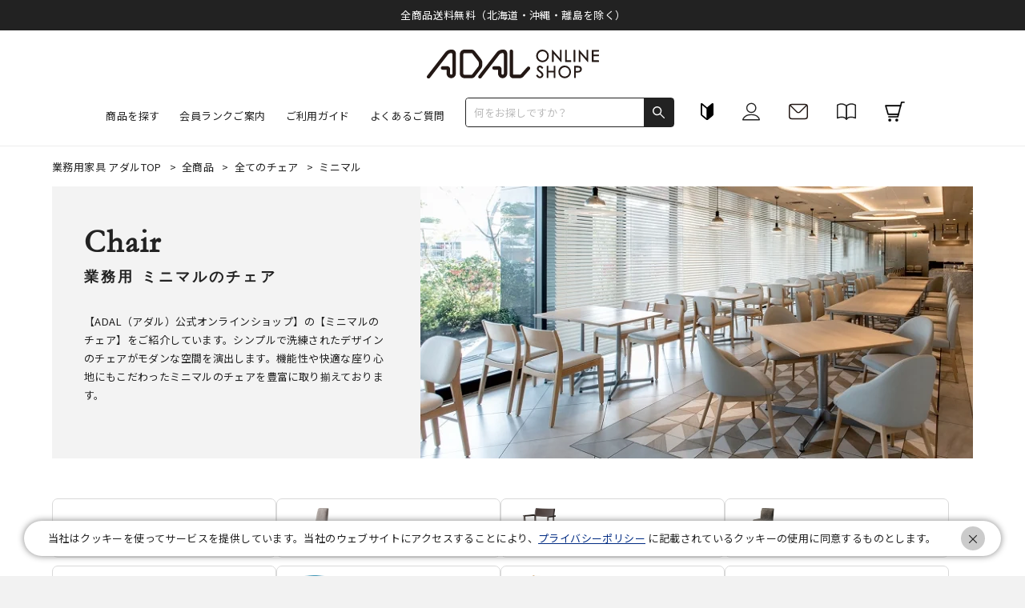

--- FILE ---
content_type: text/html; charset=UTF-8
request_url: https://adal-online.shop/chair/minimal-chair
body_size: 26426
content:
<!doctype html>
<html lang="ja">
<head prefix="og: https://ogp.me/ns# fb: https://ogp.me/ns/fb# product: https://ogp.me/ns/product#">
    <meta charset="utf-8">
    <meta name="viewport" content="width=device-width, initial-scale=1, shrink-to-fit=no">
    <meta name="eccube-csrf-token" content="5ced63ed9cf1267d714b7f6.tssjsa8R_zAhCgq6QExLrGGN0AkOO6qNd_mTRxY-Kts.wKVQ4fp6pXVMO33UeBgsnjLAtGRDQubOFrLjdCIGX4zTmBXA33iVcxNdMg">
            <title>ミニマルのチェア / 業務用家具ならADAL公式通販</title>
                    
<meta property="og:type" content="article"/>
<meta property="og:site_name" content="ADAL(アダル)公式オンラインショップ"/>
    <meta name="description" content="【ADAL（アダル）公式オンラインショップ】の【ミニマルのチェア】一覧ページ。病院ホテル飲食店オフィスなど幅広い業種の業務用椅子・ソファ・ベンチ・テーブルのほか、屋外のテーブル・椅子、喫煙所に最適なヒップバーなど多種多様の商品を掲載していま">
    <meta property="og:description" content="【ADAL（アダル）公式オンラインショップ】の【ミニマルのチェア】一覧ページ。病院ホテル飲食店オフィスなど幅広い業種の業務用椅子・ソファ・ベンチ・テーブルのほか、屋外のテーブル・椅子、喫煙所に最適なヒップバーなど多種多様の商品を掲載していま"/>
                <meta property="og:url" content="https://adal-online.shop/chair/minimal-chair"/>
    <link rel="canonical" href="https://adal-online.shop/chair/minimal-chair" />
    
                    <meta name="keywords" content="病院,ホテル,飲食店,オフィス,公共施設,商業施設,冠婚葬祭,住宅マンション,業務用家具">
            <meta name="viewport" content="width=device-width, initial-scale=1">

    <link rel="icon" href="/html/user_data/assets/img/common/favicon.ico">
    <link rel="apple-touch-icon" type="image/png" href="/html/template/default/assets/img/common/apple-touch-icon-180x180.png">
    <link rel="icon" type="image/png" href="/html/template/default/assets/img/common/icon-192x192.png">

    <script src="/html/bundle/front.bundle.js"></script>
    <link href="https://fonts.googleapis.com/css?family=Noto+Sans+JP:400,500&amp;subset=japanese" rel="stylesheet">
    <link href="https://fonts.googleapis.com/css2?family=Poppins:wght@400;600&display=swap" rel="stylesheet">

    <link rel="prefetch" href="/html/template/default/assets/css/style.css" as="style">
    <link rel="preload" href="/html/template/default/assets/css/style.css" as="style">
    <link rel="stylesheet" href="/html/template/default/assets/css/style.css">

    <link rel="prefetch" href="/html/template/default/assets/css/renew.css" as="style">
    <link rel="preload" href="/html/template/default/assets/css/renew.css" as="style">
    <link rel="stylesheet" href="/html/template/default/assets/css/renew.css">

    <link rel="stylesheet" href="/html/template/default/assets/css/slick.css">

    <link rel="prefetch" href="/html/template/default/assets/css/default.css" as="style">
    <link rel="preload" href="/html/template/default/assets/css/default.css" as="style">
    <link rel="stylesheet" href="/html/template/default/assets/css/default.css">

    <link rel="prefetch" href="/html/template/default/assets/css/build.css" as="style">
    <link rel="preload" href="/html/template/default/assets/css/build.css" as="style">
    <link rel="stylesheet" href="/html/template/default/assets/css/build.css">


    
        <link href="https://fonts.googleapis.com/css?family=Playfair+Display&display=swap" rel="stylesheet">
    <link rel="stylesheet" href="/html/template/default/assets/css/product/product_list.css">
    <link rel="stylesheet" href="/html/template/default/assets/css/product/product_list_search.css">
    <link rel="stylesheet" href="/html/template/default/assets/css/block/scene-purpose/index.css">
    <style>
        .categoryType ul{
            justify-content: normal !important;
            gap: 6px;
        }
    </style>
            <script>
        $(function() {
            $.ajaxSetup({
                'headers': {
                    'ECCUBE-CSRF-TOKEN': $('meta[name="eccube-csrf-token"]').attr('content')
                }
            });
        });
    </script>
        
    <link rel="stylesheet" href="/html/user_data/assets/css/customize.css">
    <link rel="stylesheet" href="/html/template/default/assets/css/search.css">

                      <script async src="https://www.googletagmanager.com/gtag/js?id=UA-116918181-2"></script>
  <script type="text/javascript" id="uagaeec_tag">
    window.dataLayer = window.dataLayer || [];
    function gtag(){dataLayer.push(arguments);}
    gtag('js', new Date());

        gtag('config', 'UA-116918181-2', {
      "name": "plg_uagaeec",
                  "cookie_domain": "auto"
    });
        gtag('config', 'G-8041WXYJQS', {
      "name": "plg_uagaeec",
                  "cookie_domain": "auto"
    });
                gtag('event', 'view_item_list', {
    "items": [
        {
  "item_id": "3872",
  "item_name": "スコル アームレスチェア",
  "currency": "JPY",
  "price": "45100",
            "list_name": "Category List",
    "list_position": 1
  },  {
  "item_id": "3871",
  "item_name": "ミルク チェア",
  "currency": "JPY",
  "price": "16500",
            "list_name": "Category List",
    "list_position": 2
  },  {
  "item_id": "3868",
  "item_name": "カノーヴァ ウッドシート",
  "currency": "JPY",
  "price": "49500",
            "list_name": "Category List",
    "list_position": 3
  },  {
  "item_id": "3860",
  "item_name": "スカラ",
  "currency": "JPY",
  "price": "41250",
            "list_name": "Category List",
    "list_position": 4
  },  {
  "item_id": "3777",
  "item_name": "セレン アームチェア ウッドパネル",
  "currency": "JPY",
  "price": "42900",
            "list_name": "Category List",
    "list_position": 5
  },  {
  "item_id": "3772",
  "item_name": "カトレア  取手付き",
  "currency": "JPY",
  "price": "41800",
            "list_name": "Category List",
    "list_position": 6
  },  {
  "item_id": "3762",
  "item_name": "カトレア 取手無し",
  "currency": "JPY",
  "price": "40700",
            "list_name": "Category List",
    "list_position": 7
  },  {
  "item_id": "3743",
  "item_name": "モニカ チェア",
  "currency": "JPY",
  "price": "63800",
            "list_name": "Category List",
    "list_position": 8
  },  {
  "item_id": "3714",
  "item_name": "エア シートパッド付き",
  "currency": "JPY",
  "price": "35200",
            "list_name": "Category List",
    "list_position": 9
  },  {
  "item_id": "3535",
  "item_name": "デイリー チェア",
  "currency": "JPY",
  "price": "77000",
            "list_name": "Category List",
    "list_position": 10
  },  {
  "item_id": "1928",
  "item_name": "サーマ カウンターチェア",
  "currency": "JPY",
  "price": "37400",
            "list_name": "Category List",
    "list_position": 11
  },  {
  "item_id": "814",
  "item_name": "エア",
  "currency": "JPY",
  "price": "20350",
            "list_name": "Category List",
    "list_position": 12
  },  {
  "item_id": "750",
  "item_name": "ジェノア チェア",
  "currency": "JPY",
  "price": "39050",
            "list_name": "Category List",
    "list_position": 13
  },  {
  "item_id": "3697",
  "item_name": "【即納商品】カトレア",
  "currency": "JPY",
  "price": "40700",
            "list_name": "Category List",
    "list_position": 14
  },  {
  "item_id": "3537",
  "item_name": "ロリア アームレスチェア PP脚",
  "currency": "JPY",
  "price": "28600",
            "list_name": "Category List",
    "list_position": 15
  },  {
  "item_id": "3542",
  "item_name": "ピアッツァ アームレスチェア",
  "currency": "JPY",
  "price": "28600",
            "list_name": "Category List",
    "list_position": 16
  },  {
  "item_id": "3536",
  "item_name": "ロリア アームレスチェア 金物脚",
  "currency": "JPY",
  "price": "26950",
            "list_name": "Category List",
    "list_position": 17
  },  {
  "item_id": "2427",
  "item_name": "ツールII Φ380",
  "currency": "JPY",
  "price": "30250",
            "list_name": "Category List",
    "list_position": 18
  },  {
  "item_id": "3539",
  "item_name": "ロリア アームチェア PP脚",
  "currency": "JPY",
  "price": "35750",
            "list_name": "Category List",
    "list_position": 19
  },  {
  "item_id": "3540",
  "item_name": "ロリア アームチェア 金物脚",
  "currency": "JPY",
  "price": "35200",
            "list_name": "Category List",
    "list_position": 20
  },  {
  "item_id": "3844",
  "item_name": "ワーレ ラウンジチェア",
  "currency": "JPY",
  "price": "88000",
            "list_name": "Category List",
    "list_position": 21
  },  {
  "item_id": "3843",
  "item_name": "アーク カウンターチェア",
  "currency": "JPY",
  "price": "58300",
            "list_name": "Category List",
    "list_position": 22
  },  {
  "item_id": "3829",
  "item_name": "トルソー チェア",
  "currency": "JPY",
  "price": "49500",
            "list_name": "Category List",
    "list_position": 23
  },  {
  "item_id": "3824",
  "item_name": "ダモ 金物脚　シートパッド付き",
  "currency": "JPY",
  "price": "58300",
            "list_name": "Category List",
    "list_position": 24
  },  {
  "item_id": "3823",
  "item_name": "ダモ 金物脚　シートパッド無し",
  "currency": "JPY",
  "price": "48400",
            "list_name": "Category List",
    "list_position": 25
  },  {
  "item_id": "3810",
  "item_name": "ルーツ φ380",
  "currency": "JPY",
  "price": "25300",
            "list_name": "Category List",
    "list_position": 26
  },  {
  "item_id": "3809",
  "item_name": "ルーツ 400×400",
  "currency": "JPY",
  "price": "25300",
            "list_name": "Category List",
    "list_position": 27
  },  {
  "item_id": "3778",
  "item_name": "セレン アームチェア ファブリックパネル",
  "currency": "JPY",
  "price": "53900",
            "list_name": "Category List",
    "list_position": 28
  },  {
  "item_id": "3770",
  "item_name": "クローバー ミドルバック 取手無し",
  "currency": "JPY",
  "price": "42900",
            "list_name": "Category List",
    "list_position": 29
  },  {
  "item_id": "3763",
  "item_name": "カトレア カウンターチェア",
  "currency": "JPY",
  "price": "58300",
            "list_name": "Category List",
    "list_position": 30
  }    ]
  });
          </script>

    
    
            <!-- Google Tag Manager -->
        <script>(function(w,d,s,l,i){w[l]=w[l]||[];w[l].push({'gtm.start':
                    new Date().getTime(),event:'gtm.js'});var f=d.getElementsByTagName(s)[0],
                j=d.createElement(s),dl=l!='dataLayer'?'&l='+l:'';j.async=true;j.src=
                'https://www.googletagmanager.com/gtm.js?id='+i+dl;f.parentNode.insertBefore(j,f);
            })(window,document,'script','dataLayer','GTM-TVRVGXW');</script>
        <!-- End Google Tag Manager -->

                <meta name="p:domain_verify" content="b08f9c796520e9b96a4f9ed149118659"/>
                                <script>
            contx = {
                'user': {
                    'id': 'guest'
                },
                'cart': {
                    'items': [
                                            ]
                }
            };
        </script>
                    <script>
        (function(w,d,s,c,i){w[c]=w[c]||{};w[c].trackingId=i;
            var f=d.getElementsByTagName(s)[0],j=d.createElement(s);j.async=true;
            j.src='//cdn.contx.net/collect.js';f.parentNode.insertBefore(j,f);
        })(window,document,'script','contx','CTX-piWIb2Xe');
    </script>
</head>
<body id="page_product_list" class="product_page">
    <!-- Google Tag Manager (noscript) -->
    <noscript>
        <iframe src="https://www.googletagmanager.com/ns.html?id=GTM-TVRVGXW" height="0" width="0"
                style="display:none;visibility:hidden"></iframe>
    </noscript> <!-- End Google Tag Manager (noscript) -->



    <div class="modal fade" id="telModal" tabindex="-1">
    <div class="modal-dialog">
        <div class="modal-content">
            <div class="modal-header">
                <h5 class="modal-title" id="telModalLabel">お電話で問い合わせますか？</h5>
                <button type="button" class="close" data-dismiss="modal" aria-label="Close">
                    <span aria-hidden="true">&times;</span>
                </button>
            </div>
            <div class="modal-body">
                <h5>
                    0120-502-939
                </h5>
                <div class="tel-modal__btns">
                    <div class="btn-wrap--1">
                        <a href="tel:0120-502-939" onclick="ga('send','event','click','tel-tap','head');" class="btn btn-block btn-blue">
                            <img src="/html/template/default/assets/icon/icon_phone.svg" alt="TEL">電話をかける
                        </a>
                    </div>
                    <div class="btn-wrap--1">
                        <a href="" class="btn btn-block btn-blue btn-bordered" data-dismiss="modal">
                            キャンセル
                        </a>
                    </div>
                </div>
            </div>
        </div>
    </div>
</div>
    <div id="wrapper">
        <header id="header">
                                                            <!-- ▼通常ヘッダー -->
            <!-- â–¼通常ヘッダー -->
<div class="header-content">
        <div class="content-inner" id="sliderHeader">
        <div class="header-content__row">
            <p class="txt">全商品送料無料（北海道・沖縄・離島を除く）</p>
        </div>
    </div>
</div>
<div class="boxwap">
    <div class="spNavBtn" id="spNavBtn_wrap">
        <div><span></span></div>
        <p>メニュー</p></div>
    <div class="hLogo">
                <a href="https://adal-online.shop/">
            <img src="/html/template/default/assets/icon/adal_logo.svg" alt="ADAL ONLINE SHOP">
        </a>
    </div>
    <div id="spSearchBtn" class="spSearchBtn">
        <a href="#">
            <img src="/html/template/default/assets/icon/ico_search_sp.svg" alt="探す">
        </a>
    </div>
    <div class="spCartBtn">
        <a href="https://adal-online.shop/cart">
                            <img src="/html/template/default/assets/icon/ico_cart_black.svg" alt="カート">
                    </a>
    </div>
    <div class="hNav01">
        <ul class="gnavMain" id="gNav">
            <li class="has-form-search--parent">
                <span>商品を探す</span>
                <!-- gnav open -->
                <div class="gnavMenu">
                    <div class="gnavMenuInner">
                        <ul>
                            <li class="noTree"><a href="https://adal-online.shop/products">全商品から探す</a></li>
                            <li>
                                <span>カテゴリから探す　＞</span>
                                <!-- gnav detail -->
                                <div class="gnavDetail gnavDetailCategory">
                                    <ul>
                                        <li>
                                            <div class="gnavCat">
                                                <div class="thumb">
                                                    <img src="/html/template/default/assets/img/common/gnav_cat_img01.webp" alt="チェア">
                                                </div>
                                                <div class="name">
                                                    <p><span class="ttlE">Chair</span><span
                                                                                            class="ttlJ">チェア</span></p>
                                                </div>
                                            </div>
                                            <div class="gnavCatMenu">
                                                <div>
                                                    <p class="catAll"><a href="https://adal-online.shop/chair">全てのチェア</a>
                                                    </p>
                                                    <ul>
                                                        <li>
                                                            <a href="https://adal-online.shop/chair/business-chair">チェア</a>
                                                        </li>
<li>
                                                            <a href="https://adal-online.shop/chair/arm-chair">アームチェア</a>
                                                        </li>
                                                        <li>
                                                            <a href="https://adal-online.shop/chair/counter-chair">カウンターチェア</a>
                                                        </li>
                                                        <li>
                                                            <a href="https://adal-online.shop/chair/lounge-chair">ラウンジチェア</a>
                                                        </li>
                                                        <li>
                                                            <a href="https://adal-online.shop/chair/stool-chair">スツール</a>
                                                        </li>
<li>
                                                            <a href="https://adal-online.shop/chair/kids-chair">キッズチェア</a>
                                                        </li>
<li>
                                                            <a href="https://adal-online.shop/chair/legless-chair">座椅子/高座椅子</a>
                                                        </li>
                                                    </ul>
                                                </div>
                                            </div>
                                        </li>
                                        <li>
                                            <div class="gnavCat">
                                                <div class="thumb">
                                                    <img src="/html/template/default/assets/img/common/gnav_cat_img02.webp" alt="ソファ">
                                                </div>
                                                <div class="name">
                                                    <p><span class="ttlE">Sofa</span><span
                                                                                           class="ttlJ">ソファ</span></p>
                                                </div>
                                            </div>
                                            <div class="gnavCatMenu">
                                                <div>
                                                    <p class="catAll"><a
                                                                         href="https://adal-online.shop/sofa">全てのソファ</a>
                                                    </p>
                                                    <ul>
                                                        <li>
                                                            <a href="https://adal-online.shop/sofa/1p-sofa">1P</a>
                                                        </li>
                                                        <li>
                                                            <a href="https://adal-online.shop/sofa/2p-sofa">2P</a>
                                                        </li>
                                                        <li>
                                                            <a href="https://adal-online.shop/sofa/3p-sofa">3P</a>
                                                        </li>
                                                        <li>
                                                            <a href="https://adal-online.shop/sofa/system-sofa">システムソファ</a>
                                                        </li>
<li>
                                                            <a href="https://adal-online.shop/sofa/reclining-sofa">カウチ/リクライニング</a>
                                                        </li>
    <li>
                                                            <a href="https://adal-online.shop/sofa/box-bench-sofa">ボックスベンチ</a>
                                                        </li>
                                                        <li>
                                                            <a href="https://adal-online.shop/sofa/high-back-sofa">ハイバックソファ</a>
                                                        </li>

                                                    </ul>
                                                </div>
                                            </div>
                                        </li>
                                        <li>
                                            <div class="gnavCat">
                                                <div class="thumb">
                                                    <img src="/html/template/default/assets/img/common/gnav_cat_img03.webp" alt="ベンチ">
                                                </div>
                                                <div class="name">
                                                    <p><span class="ttlE">Bench</span><span
                                                                                            class="ttlJ">ベンチ</span></p>
                                                </div>
                                            </div>
                                            <div class="gnavCatMenu">
                                                <div>
                                                    <p class="catAll"><a
                                                                         href="https://adal-online.shop/bench">全てのベンチ</a>
                                                    </p>
                                                    <ul>
                                                        <li>
                                                            <a href="https://adal-online.shop/bench/stool-bench">スツール</a>
                                                        </li>
                                                        <li>
                                                            <a href="https://adal-online.shop/bench/business-bench">ベンチ</a>
                                                        </li>
                                 <li>
                                                            <a href="https://adal-online.shop/bench/table-bench-bench">テーブルベンチ</a>
                                                        </li>
                                                        <li>
                                                            <a href="https://adal-online.shop/bench/hipbar-bench">ヒップバー</a>
                                                        </li>
                                                    </ul>
                                                </div>
                                            </div>
                                        </li>
                                        <li>
                                            <div class="gnavCat">
                                                <div class="thumb">
                                                    <img src="/html/template/default/assets/img/common/gnav_cat_img04.webp" alt="キッズ">
                                                </div>
                                                <div class="name">
                                                    <p><span class="ttlE">Kids</span><span
                                                                                           class="ttlJ">キッズ</span></p>
                                                </div>
                                            </div>
                                            <div class="gnavCatMenu">
                                                <div>
                                                    <p class="catAll"><a
                                                                         href="https://adal-online.shop/kids">全てのキッズ</a>
                                                    </p>
                                                    <ul>
                                                        <li>
                                                            <a href="https://adal-online.shop/kids/kids-chair">チェア</a>
                                                        </li>
                                                        <li>
                                                            <a href="https://adal-online.shop/kids/kids-table">テーブル</a>
                                                        </li>
                                                        <li>
                                                            <a href="https://adal-online.shop/kids/kids-kids-corner">キッズコーナー</a>
                                                        </li>
<li>
                                                            <a href="https://adal-online.shop/kids/kids-diaper-changing-table">おむつ交換台/授乳チェア</a>
                                                        </li>
                                                    </ul>
                                                </div>
                                            </div>
                                        </li>
                                        <li>
                                            <div class="gnavCat">
                                                <div class="thumb">
                                                    <img src="/html/template/default/assets/img/common/gnav_cat_img05.webp" alt="アウトドア"></div>
                                                <div class="name">
                                                    <p><span class="ttlE">Outdoor</span><span
                                                                                              class="ttlJ">アウトドア</span>
                                                    </p>
                                                </div>
                                            </div>
                                            <div class="gnavCatMenu">
                                                <div>
                                                    <p class="catAll"><a
                                                                         href="https://adal-online.shop/outdoors">全てのアウトドア</a>
                                                    </p>
                                                    <ul>
                                                        <li>
                                                            <a href="https://adal-online.shop/outdoors/outdoors-chair">チェア</a>
                                                        </li>
                                                        <li>
                                                            <a href="https://adal-online.shop/outdoors/outdoors-table">テーブル</a>
                                                        </li>
                                                        <li>
                                                            <a href="https://adal-online.shop/outdoors/outdoors-sofa">ソファ</a>
                                                        </li>
                                                                                                                                                                    </ul>
                                                </div>
                                            </div>
                                        </li>
                                        <li>
                                            <div class="gnavCat">
                                                <div class="thumb"><img
                                                                        src="/html/template/default/assets/img/common/gnav_cat_img06.webp"
                                                                        alt="テーブル"></div>
                                                <div class="name">
                                                    <p><span class="ttlE">Table</span><span
                                                                                            class="ttlJ">テーブル</span></p>
                                                </div>
                                            </div>
                                            <div class="gnavCatMenu">
                                                <div>
                                                    <p class="catAll"><a
                                                                         href="https://adal-online.shop/table">全てのテーブル</a>
                                                    </p>
                                                    <ul>
                                                        <li>
                                                            <a href="https://adal-online.shop/table/underW600-table">〜W600</a>
                                                        </li>
                                                        <li>
                                                            <a href="https://adal-online.shop/table/underW800-table">〜W800</a>
                                                        </li>
                                                        <li>
                                                            <a href="https://adal-online.shop/table/underW1000-table">〜W1000</a>
                                                        </li>
                                                        <li>
                                                            <a href="https://adal-online.shop/table/underW1200-table">〜W1200</a>
                                                        </li>
                                                        <li>
                                                            <a href="https://adal-online.shop/table/underW1400-table">〜W1400</a>
                                                        </li>
                                                        <li>
                                                            <a href="https://adal-online.shop/table/underW1600-table">〜W1600</a>
                                                        </li>
                                                        <li>
                                                            <a href="https://adal-online.shop/table/underW1800-table">〜W1800</a>
                                                        </li>
                                                        <li>
                                                            <a href="https://adal-online.shop/table/underW2400-table">〜W2400</a>
                                                        </li>
                                                        <li>
                                                            <a href="https://adal-online.shop/table/underW3600-table">〜W3600</a>
                                                        </li>
                                                    </ul>
                                                </div>
                                            </div>
                                        </li>
                                        <li>
                                            <div class="gnavCat">
                                                <div class="thumb"><img
                                                                        src="/html/template/default/assets/img/common/gnav_cat_img07.webp"
                                                                        alt="その他"></div>
                                                <div class="name">
                                                    <p><span class="ttlE">Others</span><span
                                                                                             class="ttlJ">その他</span></p>
                                                </div>
                                            </div>
                                            <div class="gnavCatMenu">
                                                <div>
                                                    <p class="catAll"><a
                                                                         href="https://adal-online.shop/others">その他</a>
                                                    </p>
                                                    <ul>
<li>
                                                            <a href="https://adal-online.shop/others/green-others">グリーン/プランター</a>
                                                        </li>
<li>
                                                            <a href="https://adal-online.shop/others/booth-others">ブース/パーテーション</a>
                                                        </li>
                                                        <li>
                                                            <a href="https://adal-online.shop/others/legless-others">座椅子/座布団</a>
                                                        </li>
                                                        <li>
                                                            <a href="https://adal-online.shop/others/trolley-others">台車/スタッキングカート</a>
                                                        </li>

                                                    </ul>
                                                </div>
                                            </div>
                                        </li>
                                        <li>
                                            <div class="gnavCat">
                                                <div class="thumb"><img
                                                                        src="/html/template/default/assets/img/common/gnav_cat_img08.webp"
                                                                        alt="その他"></div>
                                                <div class="name">
                                                    <p><span class="ttlE">Clearance<br>Sale</span><span class="ttlJ">クリアランス<br>セール</span>
                                                    </p>
                                                </div>
                                            </div>
                                            <div class="gnavCatMenu">
                                                <div>
                                                    <p class="catAll"><a
                                                                         href="https://adal-online.shop/outlet-option">全てのクリアランスセール・オプション商品</a>
                                                    </p>
                                                    <ul>
                                                        <li>
                                                            <a href="https://adal-online.shop/outlet">クリアランスセール</a>
                                                        </li>
                                                        <li>
                                                            <a href="https://adal-online.shop/option">オプション</a>
                                                        </li>
                                                    </ul>
                                                </div>
                                            </div>
                                        </li>
                                    </ul>
                                </div>
                                <!-- //gnav detail -->
                            </li>
                                                        <li>
                                <span>業種一覧から探す　＞</span>
                                <div class="gnavDetail gnavDetailIndustry">
    <ul>
        <li class="industry">
            <div class="gnavCat">
                <div class="thumb">
                    <img src="/html/template/default/assets/img/common/gnav_ind_img01.webp" alt="ホテル">
                </div>
                <div class="name">
                    <p><span class="ttlJ">ホテル</span></p>
                </div>
            </div>
            <div class="gnavCatMenu">
                <div>
                    <p class="catAll"><a href="https://adal-online.shop/industry/hotel">全てのホテル家具</a></p>
                    <ul>
                        <li>
                            <a href="https://adal-online.shop/industry/hotel/hotel-chair">チェア</a>
                        </li>
                        <li>
                            <a href="https://adal-online.shop/industry/hotel/hotel-bench">ベンチ</a>
                        </li>
                        <li>
                            <a href="https://adal-online.shop/industry/hotel/hotel-sofa">ソファ</a>
                        </li>
                        <li>
                            <a href="https://adal-online.shop/industry/hotel/hotel-table">テーブル</a>
                        </li>
                    </ul>
                </div>
            </div>
        </li>
        <li class="industry">
            <div class="gnavCat">
                <div class="thumb">
                    <img src="/html/template/default/assets/img/common/gnav_ind_img02.webp" alt="居酒屋">
                </div>
                <div class="name">
                    <p><span class="ttlJ">居酒屋</span></p>
                </div>
            </div>
            <div class="gnavCatMenu">
                <div>
                    <p class="catAll"><a href="https://adal-online.shop/industry/izakaya">全ての居酒屋家具</a></p>
                    <ul>
                        <li>
                            <a href="https://adal-online.shop/industry/izakaya/izakaya-chair">チェア</a>
                        </li>
                        <li>
                            <a href="https://adal-online.shop/industry/izakaya/izakaya-bench">ベンチ</a>
                        </li>
                        <li>
                            <a href="https://adal-online.shop/industry/izakaya/izakaya-sofa">ソファ</a>
                        </li>
                        <li>
                            <a href="https://adal-online.shop/industry/izakaya/izakaya-table">テーブル</a>
                        </li>
                    </ul>
                </div>
            </div>
        </li>
        <li class="industry">
            <div class="gnavCat">
                <div class="thumb">
                    <img src="/html/template/default/assets/img/common/gnav_ind_img03.webp" alt="レストラン">
                </div>
                <div class="name">
                    <p><span class="ttlJ">レストラン</span></p>
                </div>
            </div>
            <div class="gnavCatMenu">
                <div>
                    <p class="catAll"><a href="https://adal-online.shop/industry/restaurant">全てのレストラン家具</a></p>
                    <ul>
                        <li>
                            <a href="https://adal-online.shop/industry/restaurant/restaurant-chair">チェア</a>
                        </li>
                        <li>
                            <a href="https://adal-online.shop/industry/restaurant/restaurant-bench">ベンチ</a>
                        </li>
                        <li>
                            <a href="https://adal-online.shop/industry/restaurant/restaurant-sofa">ソファ</a>
                        </li>
                        <li>
                            <a href="https://adal-online.shop/industry/restaurant/restaurant-table">テーブル</a>
                        </li>
                    </ul>
                </div>
            </div>
        </li>
        <li class="industry">
            <div class="gnavCat">
                <div class="thumb">
                    <img src="/html/template/default/assets/img/common/gnav_ind_img04.webp" alt="カフェ">
                </div>
                <div class="name">
                    <p><span class="ttlJ">カフェ</span></p>
                </div>
            </div>
            <div class="gnavCatMenu">
                <div>
                    <p class="catAll"><a href="https://adal-online.shop/industry/cafe">全てのカフェ家具</a></p>
                    <ul>
                        <li>
                            <a href="https://adal-online.shop/industry/cafe/cafe-chair">チェア</a>
                        </li>
                        <li>
                            <a href="https://adal-online.shop/industry/cafe/cafe-bench">ベンチ</a>
                        </li>
                        <li>
                            <a href="https://adal-online.shop/industry/cafe/cafe-sofa">ソファ</a>
                        </li>
                        <li>
                            <a href="https://adal-online.shop/industry/cafe/cafe-table">テーブル</a>
                        </li>
                    </ul>
                </div>
            </div>
        </li>
        <li class="industry">
            <div class="gnavCat">
                <div class="thumb">
                    <img src="/html/template/default/assets/img/common/gnav_ind_img05.webp" alt="バー・ラウンジ・スナック">
                </div>
                <div class="name">
                    <p><span class="ttlJ">バー・ラウンジ・スナック</span></p>
                </div>
            </div>
            <div class="gnavCatMenu">
                <div>
                    <p class="catAll"><a href="https://adal-online.shop/industry/bar">全てのバー・ラウンジ・スナック家具</a></p>
                    <ul>
                        <li>
                            <a href="https://adal-online.shop/industry/bar/bar-chair">チェア</a>
                        </li>
                        <li>
                            <a href="https://adal-online.shop/industry/bar/bar-bench">ベンチ</a>
                        </li>
                        <li>
                            <a href="https://adal-online.shop/industry/bar/bar-sofa">ソファ</a>
                        </li>
                        <li>
                            <a href="https://adal-online.shop/industry/bar/bar-table">テーブル</a>
                        </li>
                    </ul>
                </div>
            </div>
        </li>
        <li class="industry">
            <div class="gnavCat">
                <div class="thumb">
                    <img src="/html/template/default/assets/img/common/gnav_ind_img06.webp" alt="キャバクラ・クラブ">
                </div>
                <div class="name">
                    <p><span class="ttlJ">キャバクラ・クラブ</span></p>
                </div>
            </div>
            <div class="gnavCatMenu">
                <div>
                    <p class="catAll"><a href="https://adal-online.shop/industry/cabaret-club">全てのキャバクラ・クラブ家具</a></p>
                    <ul>
                        <li>
                            <a href="https://adal-online.shop/industry/cabaret-club/cabaret-club-chair">チェア</a>
                        </li>
                        <li>
                            <a href="https://adal-online.shop/industry/cabaret-club/cabaret-club-bench">ベンチ</a>
                        </li>
                        <li>
                            <a href="https://adal-online.shop/industry/cabaret-club/cabaret-club-sofa">ソファ</a>
                        </li>
                        <li>
                            <a href="https://adal-online.shop/industry/cabaret-club/cabaret-club-table">テーブル</a>
                        </li>
                    </ul>
                </div>
            </div>
        </li>
        <li class="industry">
            <div class="gnavCat">
                <div class="thumb">
                    <img src="/html/template/default/assets/img/common/gnav_ind_img07.webp" alt="オフィス・会議室・応接室">
                </div>
                <div class="name">
                    <p><span class="ttlJ">オフィス・会議室・応接室</span></p>
                </div>
            </div>
            <div class="gnavCatMenu">
                <div>
                    <p class="catAll"><a href="https://adal-online.shop/industry/office">全てのオフィス・会議室・応接室家具</a></p>
                    <ul>
                        <li>
                            <a href="https://adal-online.shop/industry/office/office-chair">チェア</a>
                        </li>
                        <li>
                            <a href="https://adal-online.shop/industry/office/office-bench">ベンチ</a>
                        </li>
                        <li>
                            <a href="https://adal-online.shop/industry/office/office-sofa">ソファ</a>
                        </li>
                        <li>
                            <a href="https://adal-online.shop/industry/office/office-table">テーブル</a>
                        </li>
                    </ul>
                </div>
            </div>
        </li>
        <li class="industry">
            <div class="gnavCat">
                <div class="thumb">
                    <img src="/html/template/default/assets/img/common/gnav_ind_img08.webp" alt="テラス・屋外">
                </div>
                <div class="name">
                    <p><span class="ttlJ">テラス・屋外</span></p>
                </div>
            </div>
            <div class="gnavCatMenu">
                <div>
                    <p class="catAll"><a href="https://adal-online.shop/industry/terrace">全てのテラス・屋外家具</a></p>
                    <ul>
                        <li>
                            <a href="https://adal-online.shop/industry/terrace/terrace-chair">チェア</a>
                        </li>
                        <li>
                            <a href="https://adal-online.shop/industry/terrace/terrace-bench">ベンチ</a>
                        </li>
                        <li>
                            <a href="https://adal-online.shop/industry/terrace/terrace-sofa">ソファ</a>
                        </li>
                        <li>
                            <a href="https://adal-online.shop/industry/terrace/terrace-table">テーブル</a>
                        </li>
                    </ul>
                </div>
            </div>
        </li>
        <li class="industry">
            <div class="gnavCat">
                <div class="thumb">
                    <img src="/html/template/default/assets/img/common/gnav_ind_img09.webp" alt="ロビー・エントランス">
                </div>
                <div class="name">
                    <p><span class="ttlJ">ロビー・エントランス</span></p>
                </div>
            </div>
            <div class="gnavCatMenu">
                <div>
                    <p class="catAll"><a href="https://adal-online.shop/industry/lobby">全てのロビー・エントランス家具</a></p>
                    <ul>
                        <li>
                            <a href="https://adal-online.shop/industry/lobby/lobby-chair">チェア</a>
                        </li>
                        <li>
                            <a href="https://adal-online.shop/industry/lobby/lobby-bench">ベンチ</a>
                        </li>
                        <li>
                            <a href="https://adal-online.shop/industry/lobby/lobby-sofa">ソファ</a>
                        </li>
                        <li>
                            <a href="https://adal-online.shop/industry/lobby/lobby-table">テーブル</a>
                        </li>
                    </ul>
                </div>
            </div>
        </li>
        <li class="industry">
            <div class="gnavCat">
                <div class="thumb">
                    <img src="/html/template/default/assets/img/common/gnav_ind_img10.webp" alt="キッズ">
                </div>
                <div class="name">
                    <p><span class="ttlJ">キッズ</span></p>
                </div>
            </div>
            <div class="gnavCatMenu">
                <div>
                    <p class="catAll"><a href="https://adal-online.shop/industry/nursery-school">全てのキッズ家具</a></p>
                    <ul>
                        <li>
                            <a href="https://adal-online.shop/industry/nursery-school/nursery-school-chair">チェア</a>
                        </li>
                        <li>
                            <a href="https://adal-online.shop/industry/nursery-school/nursery-school-bench">ベンチ</a>
                        </li>
                        <li>
                            <a href="https://adal-online.shop/industry/nursery-school/nursery-school-sofa">ソファ</a>
                        </li>
                        <li>
                            <a href="https://adal-online.shop/industry/nursery-school/nursery-school-table">テーブル</a>
                        </li>
                    </ul>
                </div>
            </div>
        </li>
        <li class="industry">
            <div class="gnavCat">
                <div class="thumb">
                    <img src="/html/template/default/assets/img/common/gnav_ind_img11.webp" alt="病院・クリニック・老健">
                </div>
                <div class="name">
                    <p><span class="ttlJ">病院・クリニック・老健</span></p>
                </div>
            </div>
            <div class="gnavCatMenu">
                <div>
                    <p class="catAll"><a href="https://adal-online.shop/industry/hospital">全ての病院・クリニック・老健家具</a></p>
                    <ul>
                        <li>
                            <a href="https://adal-online.shop/industry/hospital/hospital-chair">チェア</a>
                        </li>
                        <li>
                            <a href="https://adal-online.shop/industry/hospital/hospital-bench">ベンチ</a>
                        </li>
                        <li>
                            <a href="https://adal-online.shop/industry/hospital/hospital-sofa">ソファ</a>
                        </li>
                        <li>
                            <a href="https://adal-online.shop/industry/hospital/hospital-table">テーブル</a>
                        </li>
                    </ul>
                </div>
            </div>
        </li>
        <li class="industry">
            <div class="gnavCat">
                <div class="thumb">
                    <img src="/html/template/default/assets/img/common/gnav_ind_img12.webp" alt="葬儀場">
                </div>
                <div class="name">
                    <p><span class="ttlJ">葬儀場</span></p>
                </div>
            </div>
            <div class="gnavCatMenu">
                <div>
                    <p class="catAll"><a href="https://adal-online.shop/industry/funeral">全ての葬儀場家具</a></p>
                    <ul>
                        <li>
                            <a href="https://adal-online.shop/industry/funeral/funeral-chair">チェア</a>
                        </li>
                        <li>
                            <a href="https://adal-online.shop/industry/funeral/funeral-bench">ベンチ</a>
                        </li>
                        <li>
                            <a href="https://adal-online.shop/industry/funeral/funeral-sofa">ソファ</a>
                        </li>
                        <li>
                            <a href="https://adal-online.shop/industry/funeral/funeral-table">テーブル</a>
                        </li>
                    </ul>
                </div>
            </div>
        </li>
        <li class="industry">
            <div class="gnavCat">
                <div class="thumb">
                    <img src="/html/template/default/assets/img/common/gnav_ind_img13.webp" alt="結婚式場">
                </div>
                <div class="name">
                    <p><span class="ttlJ">結婚式場</span></p>
                </div>
            </div>
            <div class="gnavCatMenu">
                <div>
                    <p class="catAll"><a href="https://adal-online.shop/industry/wedding">全ての結婚式場家具</a></p>
                    <ul>
                        <li>
                            <a href="https://adal-online.shop/industry/wedding/wedding-chair">チェア</a>
                        </li>
                        <li>
                            <a href="https://adal-online.shop/industry/wedding/wedding-bench">ベンチ</a>
                        </li>
                        <li>
                            <a href="https://adal-online.shop/industry/wedding/wedding-sofa">ソファ</a>
                        </li>
                        <li>
                            <a href="https://adal-online.shop/industry/wedding/wedding-table">テーブル</a>
                        </li>
                    </ul>
                </div>
            </div>
        </li>
        <li class="industry">
            <div class="gnavCat">
                <div class="thumb">
                    <img src="/html/template/default/assets/img/common/gnav_ind_img14.webp" alt="ショッピングモール">
                </div>
                <div class="name">
                    <p><span class="ttlJ">ショッピングモール</span></p>
                </div>
            </div>
            <div class="gnavCatMenu">
                <div>
                    <p class="catAll"><a href="https://adal-online.shop/industry/shopping-mall">全てのショッピングモール家具</a></p>
                    <ul>
                        <li>
                            <a href="https://adal-online.shop/industry/shopping-mall/shopping-mall-chair">チェア</a>
                        </li>
                        <li>
                            <a href="https://adal-online.shop/industry/shopping-mall/shopping-mall-bench">ベンチ</a>
                        </li>
                        <li>
                            <a href="https://adal-online.shop/industry/shopping-mall/shopping-mall-sofa">ソファ</a>
                        </li>
                        <li>
                            <a href="https://adal-online.shop/industry/shopping-mall/shopping-mall-table">テーブル</a>
                        </li>
                    </ul>
                </div>
            </div>
        </li>
        <li class="industry">
            <div class="gnavCat">
                <div class="thumb">
                    <img src="/html/template/default/assets/img/common/gnav_ind_img15.webp" alt="公共施設">
                </div>
                <div class="name">
                    <p><span class="ttlJ">公共施設</span></p>
                </div>
            </div>
            <div class="gnavCatMenu">
                <div>
                    <p class="catAll"><a href="https://adal-online.shop/industry/public-facility">全ての公共施設家具</a></p>
                    <ul>
                        <li>
                            <a href="https://adal-online.shop/industry/public-facility/public-facility-chair">チェア</a>
                        </li>
                        <li>
                            <a href="https://adal-online.shop/industry/public-facility/public-facility-bench">ベンチ</a>
                        </li>
                        <li>
                            <a href="https://adal-online.shop/industry/public-facility/public-facility-sofa">ソファ</a>
                        </li>
                        <li>
                            <a href="https://adal-online.shop/industry/public-facility/public-facility-table">テーブル</a>
                        </li>
                    </ul>
                </div>
            </div>
        </li>
        <li class="industry">
            <div class="gnavCat">
                <div class="thumb">
                    <img src="/html/template/default/assets/img/common/gnav_ind_img16.webp" alt="住宅・マンション">
                </div>
                <div class="name">
                    <p><span class="ttlJ">住宅・マンション</span></p>
                </div>
            </div>
            <div class="gnavCatMenu">
                <div>
                    <p class="catAll"><a href="https://adal-online.shop/industry/housing">全ての住宅・マンション家具</a></p>
                    <ul>
                        <li>
                            <a href="https://adal-online.shop/industry/housing/housing-chair">チェア</a>
                        </li>
                        <li>
                            <a href="https://adal-online.shop/industry/housing/housing-bench">ベンチ</a>
                        </li>
                        <li>
                            <a href="https://adal-online.shop/industry/housing/housing-sofa">ソファ</a>
                        </li>
                        <li>
                            <a href="https://adal-online.shop/industry/housing/housing-table">テーブル</a>
                        </li>
                    </ul>
                </div>
            </div>
        </li>
    </ul>
</div>


                            </li>
                            <li>
                                <span>カタログから探す　＞</span>
                                <!-- gnav detail -->
                                <div class="gnavDetail catalog-menu-list" id="gnavCatalog">

                                    <ul class="gnavDetail__list">
                                        <li class="catalog-menu-list-title"><h5>アダル</h5></li>
                                        <li class="gnavDetail__item--catalog">
                                            <a href="https://adal-online.shop/business-catalog">
                                                <div class="gnavCat catalogCat">
                                                    <div class="thumb"><img src="/html/template/default/assets/img/common/gnav_catalog_vol28.jpg" alt="ADAL Vol.28"></div>
                                                    <div class="name">
                                                        <p><span class="ttlJ">ADAL Vol.28</span>
                                                        </p>
                                                    </div>
                                                </div>
                                            </a>
                                        </li>
                                        <li class="gnavDetail__item--catalog">
                                            <a href="https://adal-online.shop/carecure-catalog">
                                                <div class="gnavCat catalogCat">
                                                    <div class="thumb"><img src="/html/template/default/assets/img/common/gnav_catalog_carecure.webp" alt="CARE CURE"></div>
                                                    <div class="name">
                                                        <p><span class="ttlJ">CARE CURE</span><small></small></p>
                                                    </div>
                                                </div>
                                            </a>
                                        </li>
                                                                                <li class="gnavDetail__item--catalog" style="height: 138px"></li>
                                    </ul>

                                    <ul class="gnavDetail__list">
                                        <li class="catalog-menu-list-title"><h5>他社カタログ</h5></li>
                                        <li class="gnavDetail__item--catalog">
                                            <a href="https://adal-online.shop/catalog/business-catalog-others">
                                                <div class="gnavCat catalogCat">
                                                    <div class="thumb"><img src="/html/template/default/assets/img/common/gnav_catalog_other.webp" alt="他社カタログ"></div>
                                                    <div class="name">
                                                        <p><span class="ttlJ">他社カタログ</span><small></small></p>
                                                    </div>
                                                </div>
                                            </a>
                                        </li>
                                    </ul>
                                </div>

                                <!-- //gnav detail -->
                            </li>
                            <li>
                                <span>おすすめ商品　＞</span>
                                <!-- gnav detail -->
                                <div class="gnavDetail">
                                    <ul>
                                        <li class="gnavDetail__item--catalog">
                                            <a href="https://adal-online.shop/products/detail/2447">
                                                <div class="gnavCat catalogCat">
                                                    <div class="thumb"><img
                                                                            src="/html/template/default/assets/img/common/gnav_recommend_01.webp"
                                                                            alt="ヒップバーII"></div>
                                                    <div class="name">
                                                        <p><span class="ttlJ">ヒップバーII</span></p>
                                                    </div>
                                                </div>
                                            </a>
                                        </li>
                                        <li class="gnavDetail__item--catalog">
                                            <a href="https://adal-online.shop/products/detail/2872">
                                                <div class="gnavCat catalogCat">
                                                    <div class="thumb"><img
                                                                            src="/html/template/default/assets/img/common/gnav_recommend_02.webp"
                                                                            alt="リンクアームチェア"></div>
                                                    <div class="name">
                                                        <p><span class="ttlJ">リンクアーム<br>チェア</span></p>
                                                    </div>
                                                </div>
                                            </a>
                                        </li>
                                        <li class="gnavDetail__item--catalog">
                                            <a href="https://adal-online.shop/products/detail/3772">
                                                <div class="gnavCat catalogCat">
                                                    <div class="thumb"><img
                                                                            src="/html/template/default/assets/img/common/gnav_recommend_03.webp"
                                                                            alt="カトレア"></div>
                                                    <div class="name">
                                                        <p><span class="ttlJ">カトレア</span></p>
                                                    </div>
                                                </div>
                                            </a>
                                        </li>
                                        <li class="gnavDetail__item--catalog">
                                            <a href="https://adal-online.shop/products/detail/3784">
                                                <div class="gnavCat catalogCat">
                                                    <div class="thumb"><img
                                                                            src="/html/template/default/assets/img/common/gnav_recommend_04.webp"
                                                                            alt="レイアーム"></div>
                                                    <div class="name">
                                                        <p><span class="ttlJ">レイアーム<br>チェア</span></p>
                                                    </div>
                                                </div>
                                            </a>
                                        </li>
                                        <li class="gnavDetail__item--catalog">
                                            <a href="https://adal-online.shop/products/detail/3723">
                                                <div class="gnavCat catalogCat">
                                                    <div class="thumb"><img
                                                                            src="/html/template/default/assets/img/common/gnav_recommend_05.webp"
                                                                            alt="シャロット"></div>
                                                    <div class="name">
                                                        <p><span class="ttlJ">シャロット</span></p>
                                                    </div>
                                                </div>
                                            </a>
                                        </li>
                                    </ul>
                                </div>
                                <!-- //gnav detail -->
                            </li>
                            <li class="has-form-search--child">
                                <span>キーワードから探す　＞</span>
                                <!-- gnav detail -->
                                <div class="gnavDetail">
                                    <div class="searchField">
                                        <div class="searchFieldInner">
                                            <form method="get" id="searchformSp" action="https://adal-online.shop/product/search">
                                                <div class="search_inner">
                                                    <p>▼お探しの商品名をご入力ください。</p>
                                                    <div class="input_search">

                                                        <button type="submit" class="gnavSearch">
                                                            <img src="/html/template/default/assets/icon/ico_search.svg" alt="キーワードから探す"></button>
                                                    </div>
                                                </div>
                                            </form>
                                        </div>
                                    </div>
                                </div>
                                <!-- //gnav detail -->
                            </li>
                        </ul>
                    </div>
                </div>
                <!-- // gnav open -->
            </li>
            <li><span><a href="https://adal-online.shop/help/guide/rank">会員ランクご案内</a></span></li>
            <li class="has-form-search--parent">
                <span>ご利用ガイド</span>
                <!-- gnav open -->
                <div class="gnavMenu gnavMenu2">
                    <div class="gnavMenuInner gnavMenuInner2">
                        <ul class="header__guide__box">
                            <li class="noTree"><a href="https://adal-online.shop/help/guide">▶ ご利用ガイドTOP</a></li>
                        </ul>
                        <ul class="header__guide__box">
                            <li class="noTree"><a href="https://adal-online.shop/help/guide/estimation">▶ 見積書の作成について</a></li>
                            <li class="noTree"><a href="https://adal-online.shop/help/guide/payment">▶ お支払い方法について</a></li>
                            <li class="noTree"><a href="https://adal-online.shop/help/guide/delivery">▶ 送料・お渡し方法について</a></li>
                            <li class="noTree"><a href="https://adal-online.shop/help/guide/shopping">▶ ご注文について </a></li>
                            <li class="noTree"><a href="https://adal-online.shop/help/guide/order">▶ 受注生産商品について</a></li>
                            <li class="noTree"><a href="https://adal-online.shop/help/guide/cancel">▶ 返品・キャンセルについて</a></li>
                            <li class="noTree"><a href="https://adal-online.shop/help/guide/sample">▶ サンプルについて </a></li>
                            <li class="noTree"><a href="https://adal-online.shop/help/guide/recover">▶ 張替えについて</a></li>
                            <li class="noTree"><a href="https://adal-online.shop/help/guide/rank">▶ 会員ランクについて</a></li>
                        </ul>
                    </div>
                </div>
                <!-- // gnav open -->
            </li>
            <li><span><a href="https://adal-online.shop/faq">よくあるご質問</a></span></li>
        </ul>
    </div>
    <div class="hNav03">
        <div class="hNav01Inner">
            <div class="hNav01Inner-item hNav01Inner-item--input">
                <form method="get" id="searchformSp" action="https://adal-online.shop/product/search">
                    <div class="search_inner">
                        <div class="input_search">
                            <input type="search" id="name" name="name" maxlength="50"
                                   placeholder="何をお探しですか？" class="form-control"/>
                            <button type="submit" class="search-btn__wrap">
                                <span class="gnavSearch">
                                    <img src="/html/template/default/assets/icon/ico_search.svg" alt="キーワードから探す">
                                </span>
                            </button>
                        </div>
                    </div>
                </form>
            </div>
        </div>
        <ul class="hNav03-icon-layout">
                        <li class="hRegister">
                <a href="https://adal-online.shop/registration-description">
                    <img src="/html/template/default/assets/icon/ico_register_new.svg" alt="会員登録">
                    <span>新規会員登録</span>
                </a>
            </li>
            <li class="hLogin">
                <a href="https://adal-online.shop/mypage/login">
                    <img src="/html/template/default/assets/icon/ico_mypage.svg" alt="ログイン">
                    <span>ログイン</span>
                </a>
            </li>
                        <li class="hContact">
                <a href="https://adal-online.shop/contact">
                    <img src="/html/template/default/assets/icon/ico_contact.svg" alt="お問い合わせ">
                    <span>お問い合わせ</span>
                </a>
            </li>
            <li class="hCatalog">
                <a href="https://adal-online.shop/catalog">
                    <img src="/html/template/default/assets/icon/ico_catalog.svg" alt="カタログ">
                    <span>カタログ請求</span>
                </a>
            </li>
            <li class="hCart">
                <a href="https://adal-online.shop/cart">
                                            <img src="/html/template/default/assets/icon/ico_cart_black.svg" alt="カート">
                                        <span>カート</span>
                </a>
            </li>
        </ul>
    </div>
</div>

        <!-- ▲通常ヘッダー -->
    <!-- ▼通常ヘッダー(SP用) -->
            <nav class="spGnav" id="spGnav">
    <div class="navInner">
        <div class="spGnavHead" id="spGnavHead_wrap">

            
            <!--検索窓open時-->
            <div class="maincontents-search maincontents-search_wrap">
                <div class="searchField" id="searchField_wrap">
                    <div class="searchFieldInner">
                        <form method="get" id="searchformSp" action="https://adal-online.shop/product/search">
                            <div class="search_inner" id="sp-default_search">
                                <div class="input_search" id="input_search__wrap">
                                    <input type="search" id="name" name="name" maxlength="50" placeholder="何をお探しですか？" class="form-control" />
                                    <button type="submit" class="search-btn__wrap">
                                        <span class="gnavSearch"><img src="/html/template/default/assets/icon/ico_search.svg" alt="キーワードから探す"></span>
                                    </button>
                                </div>
                            </div>
                        </form>
                    </div>
                </div>
            </div>
            <!--検索窓ここまで-->
            <span class="spGnavClose" id="spGnavClose_wrap"></span>
            <div class="telBox">
                <p class="sptel">
                                                        </p>
            </div>
        </div>
        <nav class="spHeadNav">
            <ul>
                                    <li class="hRegister">
                        <a href="https://adal-online.shop/registration-description">
                            <img src="/html/template/default/assets/icon/ico_register_new.svg"
                                 alt="新規会員登録"><span>新規会員登録</span>
                        </a>
                    </li>
                    <li class="hLogin">
                        <a href="https://adal-online.shop/mypage/login">
                            <img src="/html/template/default/assets/icon/ico_mypage.svg" alt="ログイン"><span>ログイン</span>
                        </a>
                    </li>
                                <li class="hContact">
                    <a href="https://adal-online.shop/contact">
                        <img src="/html/template/default/assets/icon/ico_contact.svg" alt="お問い合わせ"><span>お問い合わせ</span>
                    </a>
                </li>
                <li class="hCatalog">
                    <a href="https://adal-online.shop/catalog">
                        <img src="/html/template/default/assets/icon/ico_catalog.svg" alt="カタログ請求"><span>カタログ請求</span>
                    </a>
                </li>
            </ul>
        </nav>
        <ul>
            <li><a href="https://adal-online.shop/products">全商品から探す</a></li>
            <li>
                <span>カテゴリから探す</span>
                <ul class="spGnavList bg-white" style="display:none;">
                    <li class="gnavCat">
                        <a href="https://adal-online.shop/chair">
                            <div class="thumb"><img src="/html/template/default/assets/img/common/gnav_cat_img01.webp" alt="チェア">
                            </div>
                            <div class="name">
                                <p><span class="ttlE">Chair</span><span class="ttlJ">チェア</span></p>
                            </div>
                        </a>
                    </li>
                    <li class="gnavCat">
                        <a href="https://adal-online.shop/sofa">
                            <div class="thumb"><img src="/html/template/default/assets/img/common/gnav_cat_img02.webp" alt="ソファ">
                            </div>
                            <div class="name">
                                <p><span class="ttlE">Sofa</span><span class="ttlJ">ソファ</span></p>
                            </div>
                        </a>
                    </li>
                    <li class="gnavCat">
                        <a href="https://adal-online.shop/bench">
                            <div class="thumb"><img src="/html/template/default/assets/img/common/gnav_cat_img03.webp" alt="ベンチ">
                            </div>
                            <div class="name">
                                <p><span class="ttlE">Bench</span><span class="ttlJ">ベンチ</span></p>
                            </div>
                        </a>
                    </li>
                    <li class="gnavCat">
                        <a href="https://adal-online.shop/kids">
                            <div class="thumb"><img src="/html/template/default/assets/img/common/gnav_cat_img04.webp" alt="キッズ">
                            </div>
                            <div class="name">
                                <p><span class="ttlE">Kids</span><span class="ttlJ">キッズ</span></p>
                            </div>
                        </a>
                    </li>
                    <li class="gnavCat">
                        <a href="https://adal-online.shop/outdoors">
                            <div class="thumb"><img src="/html/template/default/assets/img/common/gnav_cat_img05.webp" alt="アウトドア">
                            </div>
                            <div class="name">
                                <p><span class="ttlE">Outdoor</span><span class="ttlJ">アウトドア</span></p>
                            </div>
                        </a>
                    </li>
                    <li class="gnavCat">
                        <a href="https://adal-online.shop/table">
                            <div class="thumb"><img src="/html/template/default/assets/img/common/gnav_cat_img06.webp" alt="テーブル">
                            </div>
                            <div class="name">
                                <p><span class="ttlE">Table</span><span class="ttlJ">テーブル</span></p>
                            </div>
                        </a>
                    </li>
                    <li class="gnavCat">
                        <a href="https://adal-online.shop/others">
                            <div class="thumb"><img src="/html/template/default/assets/img/common/gnav_cat_img07.webp" alt="その他">
                            </div>
                            <div class="name">
                                <p><span class="ttlE">Others</span><span class="ttlJ">その他</span></p>
                            </div>
                        </a>
                    </li>
                    <li class="gnavCat">
                        <a href="https://adal-online.shop/outlet-option">
                            <div class="thumb"><img src="/html/template/default/assets/img/common/gnav_cat_img08.webp" alt="アウトレット">
                            </div>
                            <div class="name">
                                <p><span class="ttlE">Clearance<br>Sale</span><span class="ttlJ">クリアランス<br>セール</span></p>
                            </div>
                        </a>
                    </li>
                </ul>
            </li>
            <li>
                <span>業種一覧から探す</span>
                <ul class="spGnavList bg-white industry" style="display:none;">
    <li class="gnavCat">
        <a href="https://adal-online.shop/industry/hotel">
            <div class="thumb"><img src="/html/template/default/assets/img/common/gnav_ind_img01.webp" alt="ホテル">
            </div>
            <div class="name">
                <p><span class="ttlJ">ホテル</span></p>
            </div>
        </a>
    </li>
    <li class="gnavCat">
        <a href="https://adal-online.shop/industry/izakaya">
            <div class="thumb"><img src="/html/template/default/assets/img/common/gnav_ind_img02.webp" alt="居酒屋">
            </div>
            <div class="name">
                <p><span class="ttlJ">居酒屋</span></p>
            </div>
        </a>
    </li>
    <li class="gnavCat">
        <a href="https://adal-online.shop/industry/restaurant">
            <div class="thumb"><img src="/html/template/default/assets/img/common/gnav_ind_img03.webp" alt="レストラン">
            </div>
            <div class="name">
                <p><span class="ttlJ">レストラン</span></p>
            </div>
        </a>
    </li>
    <li class="gnavCat">
        <a href="https://adal-online.shop/industry/cafe">
            <div class="thumb"><img src="/html/template/default/assets/img/common/gnav_ind_img04.webp" alt="カフェ">
            </div>
            <div class="name">
                <p><span class="ttlJ">カフェ</span></p>
            </div>
        </a>
    </li>
    <li class="gnavCat">
        <a href="https://adal-online.shop/industry/bar">
            <div class="thumb"><img src="/html/template/default/assets/img/common/gnav_ind_img05.webp" alt="バー・ラウンジ・スナック">
            </div>
            <div class="name">
                <p><span class="ttlJ">バー・ラウンジ・スナック</span></p>
            </div>
        </a>
    </li>
    <li class="gnavCat">
        <a href="https://adal-online.shop/industry/cabaret-club">
            <div class="thumb"><img src="/html/template/default/assets/img/common/gnav_ind_img06.webp" alt="キャバクラ・クラブ">
            </div>
            <div class="name">
                <p><span class="ttlJ">キャバクラ・クラブ</span></p>
            </div>
        </a>
    </li>
    <li class="gnavCat">
        <a href="https://adal-online.shop/industry/office">
            <div class="thumb"><img src="/html/template/default/assets/img/common/gnav_ind_img07.webp" alt="オフィス・会議室・応接室">
            </div>
            <div class="name">
                <p><span class="ttlJ">オフィス・会議室・応接室</span></p>
            </div>
        </a>
    </li>
    <li class="gnavCat">
        <a href="https://adal-online.shop/industry/terrace">
            <div class="thumb"><img src="/html/template/default/assets/img/common/gnav_ind_img08.webp" alt="テラス・屋外">
            </div>
            <div class="name">
                <p><span class="ttlJ">テラス・屋外</span></p>
            </div>
        </a>
    </li>
    <li class="gnavCat">
        <a href="https://adal-online.shop/industry/lobby">
            <div class="thumb"><img src="/html/template/default/assets/img/common/gnav_ind_img09.webp" alt="ロビー・エントランス">
            </div>
            <div class="name">
                <p><span class="ttlJ">ロビー・エントランス</span></p>
            </div>
        </a>
    </li>
    <li class="gnavCat">
        <a href="https://adal-online.shop/industry/nursery-school">
            <div class="thumb"><img src="/html/template/default/assets/img/common/gnav_ind_img10.webp" alt="キッズ">
            </div>
            <div class="name">
                <p><span class="ttlJ">キッズ</span></p>
            </div>
        </a>
    </li>
    <li class="gnavCat">
        <a href="https://adal-online.shop/industry/hospital">
            <div class="thumb"><img src="/html/template/default/assets/img/common/gnav_ind_img11.webp" alt="病院・クリニック・老健">
            </div>
            <div class="name">
                <p><span class="ttlJ">病院・クリニック・老健</span></p>
            </div>
        </a>
    </li>
    <li class="gnavCat">
        <a href="https://adal-online.shop/industry/funeral">
            <div class="thumb"><img src="/html/template/default/assets/img/common/gnav_ind_img12.webp" alt="葬儀場">
            </div>
            <div class="name">
                <p><span class="ttlJ">葬儀場</span></p>
            </div>
        </a>
    </li>
    <li class="gnavCat">
        <a href="https://adal-online.shop/industry/wedding">
            <div class="thumb"><img src="/html/template/default/assets/img/common/gnav_ind_img13.webp" alt="結婚式場">
            </div>
            <div class="name">
                <p><span class="ttlJ">結婚式場</span></p>
            </div>
        </a>
    </li>
    <li class="gnavCat">
        <a href="https://adal-online.shop/industry/shopping-mall">
            <div class="thumb"><img src="/html/template/default/assets/img/common/gnav_ind_img14.webp" alt="ショッピングモール">
            </div>
            <div class="name">
                <p><span class="ttlJ">ショッピングモール</span></p>
            </div>
        </a>
    </li>
    <li class="gnavCat">
        <a href="https://adal-online.shop/industry/public-facility">
            <div class="thumb"><img src="/html/template/default/assets/img/common/gnav_ind_img15.webp" alt="公共施設">
            </div>
            <div class="name">
                <p><span class="ttlJ">公共施設</span></p>
            </div>
        </a>
    </li>
    <li class="gnavCat">
        <a href="https://adal-online.shop/industry/housing">
            <div class="thumb"><img src="/html/template/default/assets/img/common/gnav_ind_img16.webp" alt="住宅・マンション">
            </div>
            <div class="name">
                <p><span class="ttlJ">住宅・マンション</span></p>
            </div>
        </a>
    </li>
</ul>

            </li>
                        <li id="gnavCatalog">
                <span>カタログから探す</span>
                <ul class="spGnavList bg-white gnavDetail__list" style="display:none;">
                    <li class="catalog-menu-list-title">
                        <h5>アダル</h5>
                    </li>
                    <li class="gnavCat catalogCat">
                        <a href="https://adal-online.shop/business-catalog">
                            <div class="thumb"><img src="/html/template/default/assets/img/common/gnav_catalog_vol28.jpg" alt="ADAL Vol.28"></div>
                            <div class="name">
                                <p><span class="ttlJ">ADALVol.28</span></p>
                            </div>
                        </a>
                    </li>
                    <li class="gnavCat catalogCat">
                        <a href="https://adal-online.shop/carecure-catalog">
                            <div class="thumb"><img src="/html/template/default/assets/img/common/gnav_catalog_carecure.webp" alt="CARE CURE"></div>
                            <div class="name">
                                <p><span class="ttlJ">CARE CURE</span><small></small></p>
                            </div>
                        </a>
                    </li>
                    <li id="otherCatalog">
                        <ul>
                            <li class="catalog-menu-list-title">
                                <h5>他社カタログ</h5>
                            </li>
                            <li class="gnavCat otherCatalog" id="otherCatalog__item">
                                <a href="https://adal-online.shop/catalog/business-catalog-others">
                                    <div class="thumb"><img src="/html/template/default/assets/img/common/gnav_catalog_other.webp" alt="他社カタログ"></div>
                                    <div class="name">
                                        <p><span class="ttlJ">他社カタログ</span><small></small></p>
                                    </div>
                                </a>
                            </li>
                        </ul>
                    </li>
                </ul>
            </li>
            <li>
                <span>おすすめ商品</span>
                <ul class="spGnavList bg-white" style="display:none;">
                    <li class="gnavCat catalogCat">
                        <a href="https://adal-online.shop/products/detail/2447">
                            <div class="thumb">
                                <img src="/html/template/default/assets/img/common/gnav_recommend_01.webp" alt="ヒップバーII"></div>
                            <div class="name">
                                <p><span class="ttlJ">ヒップバーII</span></p>
                            </div>
                        </a>
                    </li>
                    <li class="gnavCat catalogCat">
                        <a href="https://adal-online.shop/products/detail/2872">
                            <div class="thumb">
                                <img src="/html/template/default/assets/img/common/gnav_recommend_02.webp" alt="リンクアームチェア">
                            </div>
                            <div class="name">
                                <p><span class="ttlJ">リンクアーム<br>チェア</span></p>
                            </div>
                        </a>
                    </li>
                    <li class="gnavCat catalogCat">
                        <a href="https://adal-online.shop/products/detail/3772">
                            <div class="thumb">
                                <img src="/html/template/default/assets/img/common/gnav_recommend_03.webp" alt="リンクアームチェア">
                            </div>
                            <div class="name">
                                <p><span class="ttlJ">カトレア</span></p>
                            </div>
                        </a>
                    </li>
                    <li class="gnavCat catalogCat">
                        <a href="https://adal-online.shop/products/detail/3784">
                            <div class="thumb">
                                <img src="/html/template/default/assets/img/common/gnav_recommend_04.webp" alt="レイアームチェア">
                            </div>
                            <div class="name">
                                <p><span class="ttlJ">レイアーム<br>チェア</span></p>
                            </div>
                        </a>
                    </li>
                    <li class="gnavCat catalogCat">
                        <a href="https://adal-online.shop/products/detail/3723">
                            <div class="thumb">
                                <img src="/html/template/default/assets/img/common/gnav_recommend_05.webp" alt="シャロット">
                            </div>
                            <div class="name">
                                <p><span class="ttlJ">シャロット</span></p>
                            </div>
                        </a>
                    </li>
                </ul>
            </li>
                        <li class="spHeadNav__searchModal--hidden">
                <a href="https://adal-online.shop/story">
                    アダルの想い
                </a>
            </li>
            <li class="spHeadNav__searchModal--hidden">
                <span>ご利用ガイド</span>
                <ul class="spGuideList bg-white" style="display:none;">
                    <li>
                        <a href="https://adal-online.shop/help/guide">
                            ご利用ガイド
                        </a>
                    </li>
                    <li>
                        <a href="https://adal-online.shop/faq">
                            よくあるご質問
                        </a>
                    </li>
                </ul>
            </li>
            <li class="spHeadNav__searchModal--hidden">
                <a href="https://adal-online.shop/catalog">
                    webカタログ･カタログ請求
                </a>
            </li>
            <li class="spHeadNav__searchModal--hidden">
                <a href="https://adal-online.shop/company">
                    会社概要
                </a>
            </li>
        </ul>
    </div>
</nav>

        <!-- ▲通常ヘッダー(SP用) -->

                                                </header>

        <div id="contents" class="theme_main_only">
            <div id="contents_top">
                                                            </div>

            <div class="container-fluid inner">
                <div class="maincontents_flex">
                                                            
                    <div id="main">
                                                                        
                        <div id="main_middle">
                                        <div class="adalcss">
                                                                                                                                        
                            
                                                                                                                                                    
                                                                                                                                                
                            
                                                                                                                            
                            
                                                                                                                    
                                                                                    
                            
                                                            
                

                                                                                                                                                                                                                                                                                                          
<script type="application/ld+json">
{
    "@context": "https://schema.org",
    "@type": "BreadcrumbList",
    "itemListElement": [{"@type":"ListItem","position":1,"name":"業務用家具 アダルTOP","item":"https://adal-online.shop/"},{"@type":"ListItem","position":2,"name":"全商品","item":"https://adal-online.shop/products"},{"@type":"ListItem","position":3,"name":"全てのチェア","item":"https://adal-online.shop/chair"},{"@type":"ListItem","position":4,"name":"ミニマル"}]
}
</script>

<div class="breadcrumb">
    <ol>
                                    <li>
                                            <a href="https://adal-online.shop/">
                                                            業務用家具 アダルTOP
                                                    </a>
                                                                <span>&nbsp;&nbsp;>&nbsp;&nbsp;</span>
                                    </li>
                            <li>
                                            <a href="https://adal-online.shop/products">
                                                            全商品
                                                    </a>
                                                                <span>&nbsp;&nbsp;>&nbsp;&nbsp;</span>
                                    </li>
                            <li>
                                            <a href="https://adal-online.shop/chair">
                                                            全てのチェア
                                                    </a>
                                                                <span>&nbsp;&nbsp;>&nbsp;&nbsp;</span>
                                    </li>
                            <li>
                                                                        ミニマル
                                                                                </li>
                        </ol>
</div>

            
                                                            <div class="category_BenchArea">
                        <div class="BenchArea_textBox">
                            <div class="chach">
    <span class="category_name_en">Chair</span>
    <h1>
        <span class="category_name_ja">業務用 ミニマルのチェア</span>
    </h1>
</div>

                            <p class="BenchArea_textBox_info">
                                                                                                                                                                                                                                                                                                                                                                                                                                                                                                    【ADAL（アダル）公式オンラインショップ】の【ミニマルのチェア】をご紹介しています。シンプルで洗練されたデザインのチェアがモダンな空間を演出します。機能性や快適な座り心地にもこだわったミニマルのチェアを豊富に取り揃えております。
                            </p>
                        </div>
                        <div class="BenchArea_img">
                                                                                                                                                                                                                                                                                                                                                <img src="https://assets.adal-online.shop/upload/save_image/category/0920111738_650a56428a579.jpg" alt="業務用 ミニマルのチェア" loading="lazy">
                        </div>
                    </div>
                            
                            <style>
        .banner-area {
            margin: 50px 0;
        }

        .pc-bnr {
            display: block;
        }

        .sp-bnr {
            display: none;
        }

        @media (max-width: 768px) {
            .split-banner {
                margin-bottom: 30px;
            }

            .pc-bnr {
                display: none;
            }

            .sp-bnr {
                display: block;
                width: 100%;
            }
        }

        .split-banner {
            display: flex;
            justify-content: space-between;
        }

        .split-banner .antionline {
            width: 49%;
            height: auto;
        }

        .banner-area__link {
            transition: 0.3s;
        }
        .banner-area__link:hover {
            opacity: 0.7;
        }
        .banner-area__list {
            display: flex;
            flex-wrap: wrap;
            justify-content: space-between;
            margin-top: 30px;
        }
        @media screen and (max-width: 768px) {
            .banner-area__list {
                margin-top: 15px;
            }
        }
        @media screen and (max-width: 768px) {
            .banner-area__item {
                width: 48.5%;
            }
            .banner-area__item:nth-child(n+3) {
                margin-top: 15px;
            }
        }

        .banner-area__btn {
            margin-right: auto;
            margin-top: auto;
            padding: 22px 10px;
            background-color: #B8940A;
            transition: 0.3s;
            color: white;
            font-size: 18px;
            font-weight: 500;
            position: relative;
            width: 220px;
            display: flex;
            height: 70px;
            justify-content: center;
            align-items: center;
            letter-spacing: -0.1em;
        }
        @media screen and (max-width: 768px) {
            .banner-area__btn {
                padding: 18px 8px;
                width: 100%;
                font-size: 14px;
                margin: 0 auto;
                height: 56px;
                letter-spacing: -0.1em;
            }
        }
        .banner-area__btn::after {
            position: absolute;
            content: "";
            display: block;
            width: 12px;
            height: 12px;
            background-image: url(/html/template/default/assets/img/product/banner/arrow_right.svg);
            background-size: contain;
            background-position: center;
            background-repeat: no-repeat;
            transform: translateY(-50%);
            top: 50%;
            right: 8px;
            transition: 0.3s;
        }
        @media screen and (max-width: 768px) {
            .banner-area__btn::after {
                width: 12px;
                height: 12px;
                top: 50%;
                right: 6px;
            }
        }
        .banner-area__btn:hover {
            text-decoration: none;
            color: white !important;
            opacity: 0.7;
        }
        .banner-area__btn:hover::after {
            position: absolute;
            top: 50%;
            transform: translateY(-50%) translateX(4px);
        }
        .banner-area__btn:active {
            color: white;
        }
        .banner-area__btn:focus {
            color: white;
        }

    </style>

            




            
                <div class="categoryType">
                    <ul>
                                                                                            <li >
                                <a href="https://adal-online.shop/chair">
                                    すべて
                                </a>
                            </li>
                                                                                            <li >
                                    <a href="https://adal-online.shop/chair/business-chair">
                                        <img class="category-type-exist-image" src="https://assets.adal-online.shop/upload/save_image/category/0510204244_645b83347922c.png" loading="lazy" alt="チェア">
                                        チェア
                                    </a>
                                </li>
                                                                                            <li >
                                    <a href="https://adal-online.shop/chair/arm-chair">
                                        <img class="category-type-exist-image" src="https://assets.adal-online.shop/upload/save_image/category/0511150949_645c86adaa5cb.png" loading="lazy" alt="アームチェア">
                                        アームチェア
                                    </a>
                                </li>
                                                                                            <li >
                                    <a href="https://adal-online.shop/chair/counter-chair">
                                        <img class="category-type-exist-image" src="https://assets.adal-online.shop/upload/save_image/category/0510204322_645b835a7e79e.png" loading="lazy" alt="カウンターチェア">
                                        カウンターチェア
                                    </a>
                                </li>
                                                                                            <li >
                                    <a href="https://adal-online.shop/chair/lounge-chair">
                                        <img class="category-type-exist-image" src="https://assets.adal-online.shop/upload/save_image/category/0510204341_645b836d4a810.png" loading="lazy" alt="ラウンジチェア">
                                        ラウンジチェア
                                    </a>
                                </li>
                                                                                            <li >
                                    <a href="https://adal-online.shop/chair/stool-chair">
                                        <img class="category-type-exist-image" src="https://assets.adal-online.shop/upload/save_image/category/0510204404_645b8384a3472.png" loading="lazy" alt="スツール">
                                        スツール
                                    </a>
                                </li>
                                                                                            <li >
                                    <a href="https://adal-online.shop/chair/kids-chair">
                                        <img class="category-type-exist-image" src="https://assets.adal-online.shop/upload/save_image/category/0510204431_645b839f3cc80.png" loading="lazy" alt="キッズチェア">
                                        キッズチェア
                                    </a>
                                </li>
                                                                                            <li >
                                    <a href="https://adal-online.shop/chair/legless-chair">
                                        <img class="category-type-exist-image" src="https://assets.adal-online.shop/upload/save_image/category/0510204447_645b83af030d6.png" loading="lazy" alt="座椅子/高座椅子">
                                        座椅子/高座椅子
                                    </a>
                                </li>
                                                                        </ul>
                </div>
            
                                        <form action="?" method="get" name="category_search_form" id="formPc">

                <article id="conditions_modal">
            <div class="modal-contents">
                <header>
                    <div class="close-btn js-modal-close"></div>
                    <div class="rows">
                        <h2 class="title">絞り込み条件</h2>
                        <ul class="btn-list">
                            <li>
                                <button  type="button" class="btn-clear js-do_clear">クリア</button>
                            </li>
                            <li>
                                <button  type="button" class="btn-narrowdown js-do_search_pc">絞り込む</button>
                            </li>
                        </ul>
                    </div>
                </header>
                <main>
                                                                                <section>
                                    <h3>形状から選ぶ</h3>
                                    <ul class="checklist">
                                                                                    <li>
                                                <input type="hidden" name="sub_cid[33][65]" value="0">
                                                <input type="checkbox" class="search_checkbox" name="sub_cid[33][65]" id="sub_cid[33][65]"
                                                         value="1">
                                                <label for="sub_cid[33][65]">チェア</label>
                                            </li>
                                                                                    <li>
                                                <input type="hidden" name="sub_cid[33][995]" value="0">
                                                <input type="checkbox" class="search_checkbox" name="sub_cid[33][995]" id="sub_cid[33][995]"
                                                         value="1">
                                                <label for="sub_cid[33][995]">アームチェア</label>
                                            </li>
                                                                                    <li>
                                                <input type="hidden" name="sub_cid[33][66]" value="0">
                                                <input type="checkbox" class="search_checkbox" name="sub_cid[33][66]" id="sub_cid[33][66]"
                                                         value="1">
                                                <label for="sub_cid[33][66]">カウンターチェア</label>
                                            </li>
                                                                                    <li>
                                                <input type="hidden" name="sub_cid[33][67]" value="0">
                                                <input type="checkbox" class="search_checkbox" name="sub_cid[33][67]" id="sub_cid[33][67]"
                                                         value="1">
                                                <label for="sub_cid[33][67]">ラウンジチェア</label>
                                            </li>
                                                                                    <li>
                                                <input type="hidden" name="sub_cid[33][68]" value="0">
                                                <input type="checkbox" class="search_checkbox" name="sub_cid[33][68]" id="sub_cid[33][68]"
                                                         value="1">
                                                <label for="sub_cid[33][68]">スツール</label>
                                            </li>
                                                                                    <li>
                                                <input type="hidden" name="sub_cid[33][996]" value="0">
                                                <input type="checkbox" class="search_checkbox" name="sub_cid[33][996]" id="sub_cid[33][996]"
                                                         value="1">
                                                <label for="sub_cid[33][996]">キッズチェア</label>
                                            </li>
                                                                                    <li>
                                                <input type="hidden" name="sub_cid[33][80]" value="0">
                                                <input type="checkbox" class="search_checkbox" name="sub_cid[33][80]" id="sub_cid[33][80]"
                                                         value="1">
                                                <label for="sub_cid[33][80]">座椅子/高座椅子</label>
                                            </li>
                                                                            </ul>
                                </section>
                                                                                                            <section>
                                    <h3>素材から選ぶ</h3>
                                    <ul class="checklist">
                                                                                    <li>
                                                <input type="hidden" name="sub_cid[34][69]" value="0">
                                                <input type="checkbox" class="search_checkbox" name="sub_cid[34][69]" id="sub_cid[34][69]"
                                                         value="1">
                                                <label for="sub_cid[34][69]">ウッド</label>
                                            </li>
                                                                                    <li>
                                                <input type="hidden" name="sub_cid[34][70]" value="0">
                                                <input type="checkbox" class="search_checkbox" name="sub_cid[34][70]" id="sub_cid[34][70]"
                                                         value="1">
                                                <label for="sub_cid[34][70]">スチール</label>
                                            </li>
                                                                                    <li>
                                                <input type="hidden" name="sub_cid[34][71]" value="0">
                                                <input type="checkbox" class="search_checkbox" name="sub_cid[34][71]" id="sub_cid[34][71]"
                                                         value="1">
                                                <label for="sub_cid[34][71]">樹脂</label>
                                            </li>
                                                                                    <li>
                                                <input type="hidden" name="sub_cid[34][997]" value="0">
                                                <input type="checkbox" class="search_checkbox" name="sub_cid[34][997]" id="sub_cid[34][997]"
                                                         value="1">
                                                <label for="sub_cid[34][997]">本革/合成皮革</label>
                                            </li>
                                                                            </ul>
                                </section>
                                                                                                            <section>
                                    <h3>機能・サイズから選ぶ</h3>
                                    <ul class="checklist">
                                                                                    <li>
                                                <input type="hidden" name="sub_cid[998][75]" value="0">
                                                <input type="checkbox" class="search_checkbox" name="sub_cid[998][75]" id="sub_cid[998][75]"
                                                         value="1">
                                                <label for="sub_cid[998][75]">キャスター付き</label>
                                            </li>
                                                                                    <li>
                                                <input type="hidden" name="sub_cid[998][76]" value="0">
                                                <input type="checkbox" class="search_checkbox" name="sub_cid[998][76]" id="sub_cid[998][76]"
                                                         value="1">
                                                <label for="sub_cid[998][76]">スタッキング可能</label>
                                            </li>
                                                                                    <li>
                                                <input type="hidden" name="sub_cid[998][79]" value="0">
                                                <input type="checkbox" class="search_checkbox" name="sub_cid[998][79]" id="sub_cid[998][79]"
                                                         value="1">
                                                <label for="sub_cid[998][79]">昇降可能</label>
                                            </li>
                                                                                    <li>
                                                <input type="hidden" name="sub_cid[998][84]" value="0">
                                                <input type="checkbox" class="search_checkbox" name="sub_cid[998][84]" id="sub_cid[998][84]"
                                                         value="1">
                                                <label for="sub_cid[998][84]">〜W500</label>
                                            </li>
                                                                                    <li>
                                                <input type="hidden" name="sub_cid[998][83]" value="0">
                                                <input type="checkbox" class="search_checkbox" name="sub_cid[998][83]" id="sub_cid[998][83]"
                                                         value="1">
                                                <label for="sub_cid[998][83]">W501〜</label>
                                            </li>
                                                                                    <li>
                                                <input type="hidden" name="sub_cid[998][81]" value="0">
                                                <input type="checkbox" class="search_checkbox" name="sub_cid[998][81]" id="sub_cid[998][81]"
                                                         value="1">
                                                <label for="sub_cid[998][81]">SH600~690</label>
                                            </li>
                                                                                    <li>
                                                <input type="hidden" name="sub_cid[998][82]" value="0">
                                                <input type="checkbox" class="search_checkbox" name="sub_cid[998][82]" id="sub_cid[998][82]"
                                                         value="1">
                                                <label for="sub_cid[998][82]">SH700~790</label>
                                            </li>
                                                                                    <li>
                                                <input type="hidden" name="sub_cid[998][999]" value="0">
                                                <input type="checkbox" class="search_checkbox" name="sub_cid[998][999]" id="sub_cid[998][999]"
                                                         value="1">
                                                <label for="sub_cid[998][999]">SH指定品</label>
                                            </li>
                                                                            </ul>
                                </section>
                                                                                                            <section>
                                    <h3>特徴から選ぶ</h3>
                                    <ul class="checklist">
                                                                                    <li>
                                                <input type="hidden" name="sub_cid[1000][1005]" value="0">
                                                <input type="checkbox" class="search_checkbox" name="sub_cid[1000][1005]" id="sub_cid[1000][1005]"
                                                         value="1">
                                                <label for="sub_cid[1000][1005]">多色展開</label>
                                            </li>
                                                                                    <li>
                                                <input type="hidden" name="sub_cid[1000][1004]" value="0">
                                                <input type="checkbox" class="search_checkbox" name="sub_cid[1000][1004]" id="sub_cid[1000][1004]"
                                                         value="1">
                                                <label for="sub_cid[1000][1004]">屋外使用可</label>
                                            </li>
                                                                                    <li>
                                                <input type="hidden" name="sub_cid[1000][1003]" value="0">
                                                <input type="checkbox" class="search_checkbox" name="sub_cid[1000][1003]" id="sub_cid[1000][1003]"
                                                         value="1">
                                                <label for="sub_cid[1000][1003]">プラパート取付可</label>
                                            </li>
                                                                                    <li>
                                                <input type="hidden" name="sub_cid[1000][1002]" value="0">
                                                <input type="checkbox" class="search_checkbox" name="sub_cid[1000][1002]" id="sub_cid[1000][1002]"
                                                         value="1">
                                                <label for="sub_cid[1000][1002]">脚カット可</label>
                                            </li>
                                                                                    <li>
                                                <input type="hidden" name="sub_cid[1000][1001]" value="0">
                                                <input type="checkbox" class="search_checkbox" name="sub_cid[1000][1001]" id="sub_cid[1000][1001]"
                                                         value="1">
                                                <label for="sub_cid[1000][1001]">短納期出荷</label>
                                            </li>
                                                                            </ul>
                                </section>
                                                                                                            <section>
                                    <h3>テイストから選ぶ</h3>
                                    <ul class="checklist">
                                                                                    <li>
                                                <input type="hidden" name="sub_cid[35][1012]" value="0">
                                                <input type="checkbox" class="search_checkbox" name="sub_cid[35][1012]" id="sub_cid[35][1012]"
                                                         value="1">
                                                <label for="sub_cid[35][1012]">ポップ</label>
                                            </li>
                                                                                    <li>
                                                <input type="hidden" name="sub_cid[35][1011]" value="0">
                                                <input type="checkbox" class="search_checkbox" name="sub_cid[35][1011]" id="sub_cid[35][1011]"
                                                         checked  value="1">
                                                <label for="sub_cid[35][1011]">ミニマル</label>
                                            </li>
                                                                                    <li>
                                                <input type="hidden" name="sub_cid[35][1010]" value="0">
                                                <input type="checkbox" class="search_checkbox" name="sub_cid[35][1010]" id="sub_cid[35][1010]"
                                                         value="1">
                                                <label for="sub_cid[35][1010]">インダストリアル</label>
                                            </li>
                                                                                    <li>
                                                <input type="hidden" name="sub_cid[35][1009]" value="0">
                                                <input type="checkbox" class="search_checkbox" name="sub_cid[35][1009]" id="sub_cid[35][1009]"
                                                         value="1">
                                                <label for="sub_cid[35][1009]">オリエンタル</label>
                                            </li>
                                                                                    <li>
                                                <input type="hidden" name="sub_cid[35][1008]" value="0">
                                                <input type="checkbox" class="search_checkbox" name="sub_cid[35][1008]" id="sub_cid[35][1008]"
                                                         value="1">
                                                <label for="sub_cid[35][1008]">ナチュラル</label>
                                            </li>
                                                                                    <li>
                                                <input type="hidden" name="sub_cid[35][1007]" value="0">
                                                <input type="checkbox" class="search_checkbox" name="sub_cid[35][1007]" id="sub_cid[35][1007]"
                                                         value="1">
                                                <label for="sub_cid[35][1007]">モダン</label>
                                            </li>
                                                                                    <li>
                                                <input type="hidden" name="sub_cid[35][1006]" value="0">
                                                <input type="checkbox" class="search_checkbox" name="sub_cid[35][1006]" id="sub_cid[35][1006]"
                                                         value="1">
                                                <label for="sub_cid[35][1006]">シンプル</label>
                                            </li>
                                                                                    <li>
                                                <input type="hidden" name="sub_cid[35][73]" value="0">
                                                <input type="checkbox" class="search_checkbox" name="sub_cid[35][73]" id="sub_cid[35][73]"
                                                         value="1">
                                                <label for="sub_cid[35][73]">和風</label>
                                            </li>
                                                                                    <li>
                                                <input type="hidden" name="sub_cid[35][72]" value="0">
                                                <input type="checkbox" class="search_checkbox" name="sub_cid[35][72]" id="sub_cid[35][72]"
                                                         value="1">
                                                <label for="sub_cid[35][72]">クラシック</label>
                                            </li>
                                                                            </ul>
                                </section>
                                                                </main>
                <footer>
                    <div class="close-btn js-modal-close"></div>
                    <div class="rows">
                        <ul class="btn-list">
                            <li>
                                <button type="button" class="btn-clear js-do_clear">クリア</button>
                            </li>
                            <li>
                                <button type="button" class="btn-narrowdown js-do_search_pc">絞り込む</button>
                            </li>
                        </ul>
                    </div>
                </footer>
            </div>
            <div class="modal-bg js-modal-bg"></div>
        </article>
                <div class="itemlist_optionArea">
                            <div class="itemlist_optionArea__row">
                    <p id="result_info_box__item_count" class="intro">
                        <strong><span id="productscount">130</span><span>件</span></strong>
                    </p>
                    <ul id="result_info_box__checkedlist">
                    </ul>
                </div>

                <div id="result_info_box__menu_box" class="col-sm-6 no-padding">
                    <ul id="result_info_box__menu" class="pagenumberarea clearfix">
                                                    <li id="result_info_box__conditions_btn">
                                                                    <a class="js-modal-btn">絞り込み条件を変更する </a>
                                                            </li>
                                                <li id="result_info_box__stock_status_menu">
                                                            <select id="" name="stock_status" onchange="javascript:funChangeSelect();" class="form-control form-select"><option value="1">在庫あり</option><option value="2" selected="selected">在庫なしを含む</option></select>
                                                    </li>
                        <li id="result_info_box__disp_menu">
                                                            <select id="" name="disp_number" onchange="javascript:funChangeSelect();" class="form-control form-select"><option value="15">15件</option><option value="30" selected="selected">30件</option><option value="50">50件</option></select>
                                                    </li>
                        <li id="result_info_box__order_menu">
                            <select id="" name="orderby" onchange="javascript:funChangeSelect();" class="form-control form-select"><option value="4" selected="selected">おすすめ順</option><option value="1">価格が低い順</option><option value="3">価格が高い順</option><option value="2">新着順</option></select>
                        </li>
                    </ul>
                </div>

                    </div>
    </form>

                        <!-- ▼item_list▼ -->
                        <div id="item_list" class="itemBox_wap carecure">
                <div class="item-wrap">
                    <ul class="itembox">
                                                    <li id="result_list_box--3872" class="list-box itemBox">
                                <div class="item">
                                    <a href="https://adal-online.shop/products/detail/3872">
                                        <div id="result_list__image--3872" class="item-image-wrap imgsizeArea">
                                            <img src="https://assets.adal-online.shop/upload/save_image/1___M4023-10K.webp" loading="lazy" alt="スコル アームレスチェア">
                                        </div>
                                    </a>
                                    <dl class="list-detail">
                                        <!-- Quick Viewで表示される情報 -->
                                        <div class="product_detail_modal" onclick="event.cancelBubble=true">
                                            <div class="inner_box">
                                                                                                                                                                                                                                                                                                                                                                                                                                                                                                                                                                                                                                                                                                                                                                                <div class="main_img col-xs-4">
                                                    <div class="slick_items"><img data-lazy="https://assets.adal-online.shop/upload/save_image/1___M4023-10K.webp" loading="lazy" class="sub_image" /></div><div class="slick_items"><img data-lazy="https://assets.adal-online.shop/upload/save_image/1___M4023-10G.webp" loading="lazy" class="sub_image" /></div><div class="slick_items"><img data-lazy="https://assets.adal-online.shop/upload/save_image/0715161834_687600caefead.webp" loading="lazy" class="sub_image" /></div><div class="slick_items"><img data-lazy="https://assets.adal-online.shop/upload/save_image/0917152443_68ca542b88035.webp" loading="lazy" class="sub_image" /></div>
                                                </div>
                                                <div class="vertical_img_slider col-xs-2">
                                                    <div class="slick_items"><img data-lazy="https://assets.adal-online.shop/upload/save_image/1___M4023-10K.webp" loading="lazy" class="sub_image" /></div><div class="slick_items"><img data-lazy="https://assets.adal-online.shop/upload/save_image/1___M4023-10G.webp" loading="lazy" class="sub_image" /></div><div class="slick_items"><img data-lazy="https://assets.adal-online.shop/upload/save_image/0715161834_687600caefead.webp" loading="lazy" class="sub_image" /></div><div class="slick_items"><img data-lazy="https://assets.adal-online.shop/upload/save_image/0917152443_68ca542b88035.webp" loading="lazy" class="sub_image" /></div>
                                                </div>
                                                <div class="product_detail col-xs-6">
                                                    <dt class="name">スコル アームレスチェア</dt>
                                                    <dt class="description">
                                                                                                                    
                                                                                                            </dt>
                                                    <dt class="size">
                                                                                                                    サイズ  W480×D580×H840 (SH...
                                                                                                            </dt>
                                                    <dt class="price">
                                                        <!--
                                                        -->
                                                    </dt>
                                                    <dt class="button">
                                                        <a href="https://adal-online.shop/products/detail/3872"><span>詳しく見る</span></a>
                                                    </dt>
                                                </div>
                                            </div>
                                        </div>
                                                                                                                                <dt id="result_list__name--3872" class="item_name">
                                                <a href="https://adal-online.shop/products/detail/3872">
                                                    スコル アームレスチェア
                                                </a>
                                            </dt>
                                            
                                                                                                                                            <dd id="result_list__price02_inc_tax--3872" class="item_price list-price">
                                                    <a href="https://adal-online.shop/products/detail/3872" class="corporate-price-color">
                                                        法人会員価格<span>￥27,060(税込)〜</span>
                                                    </a>
                                                    <!--
                                                    <span class="view_detail_modal">| Quick View</span>
                                                    -->
                                                </dd>
                                                                                                                        </dl>
                                    <ul class="catalog__tag-list">
                                                                                                                                                                                                                                                                                                                                                                                                                                                                                                                                                                                                                                                                                                                                            <li class="catalog__tag-new">NEW</li>
                                                                                                                                                                                                            </ul>
                                </div>
                            </li>
                                                    <li id="result_list_box--3871" class="list-box itemBox">
                                <div class="item">
                                    <a href="https://adal-online.shop/products/detail/3871">
                                        <div id="result_list__image--3871" class="item-image-wrap imgsizeArea">
                                            <img src="https://assets.adal-online.shop/upload/save_image/1___M4024-10J.webp" loading="lazy" alt="ミルク チェア">
                                        </div>
                                    </a>
                                    <dl class="list-detail">
                                        <!-- Quick Viewで表示される情報 -->
                                        <div class="product_detail_modal" onclick="event.cancelBubble=true">
                                            <div class="inner_box">
                                                                                                                                                                                                                                                                                                                                                                                                                                                                                                                                                                                                                                                                                                                                                                                                                                                                                                                                                                                                                                                                                                <div class="main_img col-xs-4">
                                                    <div class="slick_items"><img data-lazy="https://assets.adal-online.shop/upload/save_image/1___M4024-10J.webp" loading="lazy" class="sub_image" /></div><div class="slick_items"><img data-lazy="https://assets.adal-online.shop/upload/save_image/2___M4024-10K.webp" loading="lazy" class="sub_image" /></div><div class="slick_items"><img data-lazy="https://assets.adal-online.shop/upload/save_image/1009141023_68e743bf85343.webp" loading="lazy" class="sub_image" /></div><div class="slick_items"><img data-lazy="https://assets.adal-online.shop/upload/save_image/1009141442_68e744c2e52e3.webp" loading="lazy" class="sub_image" /></div><div class="slick_items"><img data-lazy="https://assets.adal-online.shop/upload/save_image/1020104139_68f59353406f3.webp" loading="lazy" class="sub_image" /></div><div class="slick_items"><img data-lazy="https://assets.adal-online.shop/upload/save_image/1020104139_68f5935368614.webp" loading="lazy" class="sub_image" /></div>
                                                </div>
                                                <div class="vertical_img_slider col-xs-2">
                                                    <div class="slick_items"><img data-lazy="https://assets.adal-online.shop/upload/save_image/1___M4024-10J.webp" loading="lazy" class="sub_image" /></div><div class="slick_items"><img data-lazy="https://assets.adal-online.shop/upload/save_image/2___M4024-10K.webp" loading="lazy" class="sub_image" /></div><div class="slick_items"><img data-lazy="https://assets.adal-online.shop/upload/save_image/1009141023_68e743bf85343.webp" loading="lazy" class="sub_image" /></div><div class="slick_items"><img data-lazy="https://assets.adal-online.shop/upload/save_image/1009141442_68e744c2e52e3.webp" loading="lazy" class="sub_image" /></div><div class="slick_items"><img data-lazy="https://assets.adal-online.shop/upload/save_image/1020104139_68f59353406f3.webp" loading="lazy" class="sub_image" /></div><div class="slick_items"><img data-lazy="https://assets.adal-online.shop/upload/save_image/1020104139_68f5935368614.webp" loading="lazy" class="sub_image" /></div>
                                                </div>
                                                <div class="product_detail col-xs-6">
                                                    <dt class="name">ミルク チェア</dt>
                                                    <dt class="description">
                                                                                                                    
                                                                                                            </dt>
                                                    <dt class="size">
                                                                                                                    サイズ  W530×D540×H780 (SH...
                                                                                                            </dt>
                                                    <dt class="price">
                                                        <!--
                                                        -->
                                                    </dt>
                                                    <dt class="button">
                                                        <a href="https://adal-online.shop/products/detail/3871"><span>詳しく見る</span></a>
                                                    </dt>
                                                </div>
                                            </div>
                                        </div>
                                                                                                                                <dt id="result_list__name--3871" class="item_name">
                                                <a href="https://adal-online.shop/products/detail/3871">
                                                    ミルク チェア
                                                </a>
                                            </dt>
                                            
                                                                                                                                            <dd id="result_list__price02_inc_tax--3871" class="item_price list-price">
                                                    <a href="https://adal-online.shop/products/detail/3871" class="corporate-price-color">
                                                        法人会員価格<span>￥9,900(税込)〜</span>
                                                    </a>
                                                    <!--
                                                    <span class="view_detail_modal">| Quick View</span>
                                                    -->
                                                </dd>
                                                                                                                        </dl>
                                    <ul class="catalog__tag-list">
                                                                                                                                                                                                                                                                                                                                                                                                                                                                                                                                                                    <li class="catalog__tag-new">NEW</li>
                                                                                                                                                                                                            </ul>
                                </div>
                            </li>
                                                    <li id="result_list_box--3868" class="list-box itemBox">
                                <div class="item">
                                    <a href="https://adal-online.shop/products/detail/3868">
                                        <div id="result_list__image--3868" class="item-image-wrap imgsizeArea">
                                            <img src="https://assets.adal-online.shop/upload/save_image/4___P4005-10GN.webp" loading="lazy" alt="カノーヴァ ウッドシート">
                                        </div>
                                    </a>
                                    <dl class="list-detail">
                                        <!-- Quick Viewで表示される情報 -->
                                        <div class="product_detail_modal" onclick="event.cancelBubble=true">
                                            <div class="inner_box">
                                                                                                                                                                                                                                                                                                                                                                                                                                                                                                                                                                                                                                                                                                                                                                                <div class="main_img col-xs-4">
                                                    <div class="slick_items"><img data-lazy="https://assets.adal-online.shop/upload/save_image/4___P4005-10GN.webp" loading="lazy" class="sub_image" /></div><div class="slick_items"><img data-lazy="https://assets.adal-online.shop/upload/save_image/3___P4005-10WN.webp" loading="lazy" class="sub_image" /></div><div class="slick_items"><img data-lazy="https://assets.adal-online.shop/upload/save_image/0806135313_6892dfb944723.webp" loading="lazy" class="sub_image" /></div><div class="slick_items"><img data-lazy="https://assets.adal-online.shop/upload/save_image/0909163624_68bfd8f8dd9c7.webp" loading="lazy" class="sub_image" /></div>
                                                </div>
                                                <div class="vertical_img_slider col-xs-2">
                                                    <div class="slick_items"><img data-lazy="https://assets.adal-online.shop/upload/save_image/4___P4005-10GN.webp" loading="lazy" class="sub_image" /></div><div class="slick_items"><img data-lazy="https://assets.adal-online.shop/upload/save_image/3___P4005-10WN.webp" loading="lazy" class="sub_image" /></div><div class="slick_items"><img data-lazy="https://assets.adal-online.shop/upload/save_image/0806135313_6892dfb944723.webp" loading="lazy" class="sub_image" /></div><div class="slick_items"><img data-lazy="https://assets.adal-online.shop/upload/save_image/0909163624_68bfd8f8dd9c7.webp" loading="lazy" class="sub_image" /></div>
                                                </div>
                                                <div class="product_detail col-xs-6">
                                                    <dt class="name">カノーヴァ ウッドシート</dt>
                                                    <dt class="description">
                                                                                                                    
                                                                                                            </dt>
                                                    <dt class="size">
                                                                                                                    サイズ  W440×D490×H790 (SH...
                                                                                                            </dt>
                                                    <dt class="price">
                                                        <!--
                                                        -->
                                                    </dt>
                                                    <dt class="button">
                                                        <a href="https://adal-online.shop/products/detail/3868"><span>詳しく見る</span></a>
                                                    </dt>
                                                </div>
                                            </div>
                                        </div>
                                                                                                                                <dt id="result_list__name--3868" class="item_name">
                                                <a href="https://adal-online.shop/products/detail/3868">
                                                    カノーヴァ ウッドシート
                                                </a>
                                            </dt>
                                            
                                                                                                                                            <dd id="result_list__price02_inc_tax--3868" class="item_price list-price">
                                                    <a href="https://adal-online.shop/products/detail/3868" class="corporate-price-color">
                                                        法人会員価格<span>￥29,700(税込)〜</span>
                                                    </a>
                                                    <!--
                                                    <span class="view_detail_modal">| Quick View</span>
                                                    -->
                                                </dd>
                                                                                                                        </dl>
                                    <ul class="catalog__tag-list">
                                                                                                                                                                                                                                                                                                                                                                                                                                                                                <li class="catalog__tag-new">NEW</li>
                                                                                                                        </ul>
                                </div>
                            </li>
                                                    <li id="result_list_box--3860" class="list-box itemBox">
                                <div class="item">
                                    <a href="https://adal-online.shop/products/detail/3860">
                                        <div id="result_list__image--3860" class="item-image-wrap imgsizeArea">
                                            <img src="https://assets.adal-online.shop/upload/save_image/4___M4018-10EC.webp" loading="lazy" alt="スカラ">
                                        </div>
                                    </a>
                                    <dl class="list-detail">
                                        <!-- Quick Viewで表示される情報 -->
                                        <div class="product_detail_modal" onclick="event.cancelBubble=true">
                                            <div class="inner_box">
                                                                                                                                                                                                                                                                                                                                                                                                                                                                                                                                                                                                                                                                                                                                                                                                                                                                                                                                                                                                                                                                                                                                                                                                                                                                                                                                                                                                                <div class="main_img col-xs-4">
                                                    <div class="slick_items"><img data-lazy="https://assets.adal-online.shop/upload/save_image/4___M4018-10EC.webp" loading="lazy" class="sub_image" /></div><div class="slick_items"><img data-lazy="https://assets.adal-online.shop/upload/save_image/1___M4018-10N1K.webp" loading="lazy" class="sub_image" /></div><div class="slick_items"><img data-lazy="https://assets.adal-online.shop/upload/save_image/2___M4018-10N1K.webp" loading="lazy" class="sub_image" /></div><div class="slick_items"><img data-lazy="https://assets.adal-online.shop/upload/save_image/3___M4018-10JK.webp" loading="lazy" class="sub_image" /></div><div class="slick_items"><img data-lazy="https://assets.adal-online.shop/upload/save_image/5___M4018-10GC.webp" loading="lazy" class="sub_image" /></div><div class="slick_items"><img data-lazy="https://assets.adal-online.shop/upload/save_image/6___M4018-10DJC.webp" loading="lazy" class="sub_image" /></div><div class="slick_items"><img data-lazy="https://assets.adal-online.shop/upload/save_image/0716173506_6877643a5d7c2.webp" loading="lazy" class="sub_image" /></div><div class="slick_items"><img data-lazy="https://assets.adal-online.shop/upload/save_image/0912173756_68c3dbe496fb8.webp" loading="lazy" class="sub_image" /></div>
                                                </div>
                                                <div class="vertical_img_slider col-xs-2">
                                                    <div class="slick_items"><img data-lazy="https://assets.adal-online.shop/upload/save_image/4___M4018-10EC.webp" loading="lazy" class="sub_image" /></div><div class="slick_items"><img data-lazy="https://assets.adal-online.shop/upload/save_image/1___M4018-10N1K.webp" loading="lazy" class="sub_image" /></div><div class="slick_items"><img data-lazy="https://assets.adal-online.shop/upload/save_image/2___M4018-10N1K.webp" loading="lazy" class="sub_image" /></div><div class="slick_items"><img data-lazy="https://assets.adal-online.shop/upload/save_image/3___M4018-10JK.webp" loading="lazy" class="sub_image" /></div><div class="slick_items"><img data-lazy="https://assets.adal-online.shop/upload/save_image/5___M4018-10GC.webp" loading="lazy" class="sub_image" /></div><div class="slick_items"><img data-lazy="https://assets.adal-online.shop/upload/save_image/6___M4018-10DJC.webp" loading="lazy" class="sub_image" /></div><div class="slick_items"><img data-lazy="https://assets.adal-online.shop/upload/save_image/0716173506_6877643a5d7c2.webp" loading="lazy" class="sub_image" /></div><div class="slick_items"><img data-lazy="https://assets.adal-online.shop/upload/save_image/0912173756_68c3dbe496fb8.webp" loading="lazy" class="sub_image" /></div>
                                                </div>
                                                <div class="product_detail col-xs-6">
                                                    <dt class="name">スカラ</dt>
                                                    <dt class="description">
                                                                                                                    
                                                                                                            </dt>
                                                    <dt class="size">
                                                                                                                    サイズ  W500×D520×H760 (SH...
                                                                                                            </dt>
                                                    <dt class="price">
                                                        <!--
                                                        -->
                                                    </dt>
                                                    <dt class="button">
                                                        <a href="https://adal-online.shop/products/detail/3860"><span>詳しく見る</span></a>
                                                    </dt>
                                                </div>
                                            </div>
                                        </div>
                                                                                                                                <dt id="result_list__name--3860" class="item_name">
                                                <a href="https://adal-online.shop/products/detail/3860">
                                                    スカラ
                                                </a>
                                            </dt>
                                            
                                                                                                                                            <dd id="result_list__price02_inc_tax--3860" class="item_price list-price">
                                                    <a href="https://adal-online.shop/products/detail/3860" class="corporate-price-color">
                                                        法人会員価格<span>￥24,750(税込)〜</span>
                                                    </a>
                                                    <!--
                                                    <span class="view_detail_modal">| Quick View</span>
                                                    -->
                                                </dd>
                                                                                                                        </dl>
                                    <ul class="catalog__tag-list">
                                                                                                                                                                                                                                                                                                                                                                                                                                                                                                                                                                                                                                                                                                                                                                                                                                <li class="catalog__tag-new">NEW</li>
                                                                                                                                                                                                                                                                                                </ul>
                                </div>
                            </li>
                                                    <li id="result_list_box--3777" class="list-box itemBox">
                                <div class="item">
                                    <a href="https://adal-online.shop/products/detail/3777">
                                        <div id="result_list__image--3777" class="item-image-wrap imgsizeArea">
                                            <img src="https://assets.adal-online.shop/upload/save_image/5___W6009-1WBR.webp" loading="lazy" alt="セレン アームチェア ウッドパネル">
                                        </div>
                                    </a>
                                    <dl class="list-detail">
                                        <!-- Quick Viewで表示される情報 -->
                                        <div class="product_detail_modal" onclick="event.cancelBubble=true">
                                            <div class="inner_box">
                                                                                                                                                                                                                                                                                                                                                                                                                                                                                                                                                                                                                                                                                                                                                                                <div class="main_img col-xs-4">
                                                    <div class="slick_items"><img data-lazy="https://assets.adal-online.shop/upload/save_image/5___W6009-1WBR.webp" loading="lazy" class="sub_image" /></div><div class="slick_items"><img data-lazy="https://assets.adal-online.shop/upload/save_image/6___W6009-1WMB.webp" loading="lazy" class="sub_image" /></div><div class="slick_items"><img data-lazy="https://assets.adal-online.shop/upload/save_image/0703114934_6865efbe3dcab.webp" loading="lazy" class="sub_image" /></div><div class="slick_items"><img data-lazy="https://assets.adal-online.shop/upload/save_image/0917164705_68ca67793ace6.webp" loading="lazy" class="sub_image" /></div>
                                                </div>
                                                <div class="vertical_img_slider col-xs-2">
                                                    <div class="slick_items"><img data-lazy="https://assets.adal-online.shop/upload/save_image/5___W6009-1WBR.webp" loading="lazy" class="sub_image" /></div><div class="slick_items"><img data-lazy="https://assets.adal-online.shop/upload/save_image/6___W6009-1WMB.webp" loading="lazy" class="sub_image" /></div><div class="slick_items"><img data-lazy="https://assets.adal-online.shop/upload/save_image/0703114934_6865efbe3dcab.webp" loading="lazy" class="sub_image" /></div><div class="slick_items"><img data-lazy="https://assets.adal-online.shop/upload/save_image/0917164705_68ca67793ace6.webp" loading="lazy" class="sub_image" /></div>
                                                </div>
                                                <div class="product_detail col-xs-6">
                                                    <dt class="name">セレン アームチェア ウッドパネル</dt>
                                                    <dt class="description">
                                                                                                                    
                                                                                                            </dt>
                                                    <dt class="size">
                                                                                                                    サイズ  W580×D520×H750
(S...
                                                                                                            </dt>
                                                    <dt class="price">
                                                        <!--
                                                        -->
                                                    </dt>
                                                    <dt class="button">
                                                        <a href="https://adal-online.shop/products/detail/3777"><span>詳しく見る</span></a>
                                                    </dt>
                                                </div>
                                            </div>
                                        </div>
                                                                                                                                <dt id="result_list__name--3777" class="item_name">
                                                <a href="https://adal-online.shop/products/detail/3777">
                                                    セレン アームチェア ウッドパネル
                                                </a>
                                            </dt>
                                            
                                                                                                                                            <dd id="result_list__price02_inc_tax--3777" class="item_price list-price">
                                                    <a href="https://adal-online.shop/products/detail/3777" class="corporate-price-color">
                                                        法人会員価格<span>￥25,740(税込)〜</span>
                                                    </a>
                                                    <!--
                                                    <span class="view_detail_modal">| Quick View</span>
                                                    -->
                                                </dd>
                                                                                                                        </dl>
                                    <ul class="catalog__tag-list">
                                                                                                                                                                                                                                                                                                                                                                                                                                                                                                                                                                                                                                                                                                                                                                                                                                                            </ul>
                                </div>
                            </li>
                                                    <li id="result_list_box--3772" class="list-box itemBox">
                                <div class="item">
                                    <a href="https://adal-online.shop/products/detail/3772">
                                        <div id="result_list__image--3772" class="item-image-wrap imgsizeArea">
                                            <img src="https://assets.adal-online.shop/upload/save_image/1___W9164-10CLX.webp" loading="lazy" alt="カトレア  取手付き">
                                        </div>
                                    </a>
                                    <dl class="list-detail">
                                        <!-- Quick Viewで表示される情報 -->
                                        <div class="product_detail_modal" onclick="event.cancelBubble=true">
                                            <div class="inner_box">
                                                                                                                                                                                                                                                                                                                                                                                                                                                                                                                                                                                                                                                                                                                                                                                <div class="main_img col-xs-4">
                                                    <div class="slick_items"><img data-lazy="https://assets.adal-online.shop/upload/save_image/1___W9164-10CLX.webp" loading="lazy" class="sub_image" /></div><div class="slick_items"><img data-lazy="https://assets.adal-online.shop/upload/save_image/2___W9164-10MBX.webp" loading="lazy" class="sub_image" /></div><div class="slick_items"><img data-lazy="https://assets.adal-online.shop/upload/save_image/0703141103_686610e78c745.webp" loading="lazy" class="sub_image" /></div><div class="slick_items"><img data-lazy="https://assets.adal-online.shop/upload/save_image/0909163413_68bfd8752d1e4.webp" loading="lazy" class="sub_image" /></div>
                                                </div>
                                                <div class="vertical_img_slider col-xs-2">
                                                    <div class="slick_items"><img data-lazy="https://assets.adal-online.shop/upload/save_image/1___W9164-10CLX.webp" loading="lazy" class="sub_image" /></div><div class="slick_items"><img data-lazy="https://assets.adal-online.shop/upload/save_image/2___W9164-10MBX.webp" loading="lazy" class="sub_image" /></div><div class="slick_items"><img data-lazy="https://assets.adal-online.shop/upload/save_image/0703141103_686610e78c745.webp" loading="lazy" class="sub_image" /></div><div class="slick_items"><img data-lazy="https://assets.adal-online.shop/upload/save_image/0909163413_68bfd8752d1e4.webp" loading="lazy" class="sub_image" /></div>
                                                </div>
                                                <div class="product_detail col-xs-6">
                                                    <dt class="name">カトレア  取手付き</dt>
                                                    <dt class="description">
                                                                                                                    
                                                                                                            </dt>
                                                    <dt class="size">
                                                                                                                    サイズ  W430×D530×H840 (SH...
                                                                                                            </dt>
                                                    <dt class="price">
                                                        <!--
                                                        -->
                                                    </dt>
                                                    <dt class="button">
                                                        <a href="https://adal-online.shop/products/detail/3772"><span>詳しく見る</span></a>
                                                    </dt>
                                                </div>
                                            </div>
                                        </div>
                                                                                                                                <dt id="result_list__name--3772" class="item_name">
                                                <a href="https://adal-online.shop/products/detail/3772">
                                                    カトレア  取手付き
                                                </a>
                                            </dt>
                                            
                                                                                                                                            <dd id="result_list__price02_inc_tax--3772" class="item_price list-price">
                                                    <a href="https://adal-online.shop/products/detail/3772" class="corporate-price-color">
                                                        法人会員価格<span>￥25,080(税込)〜</span>
                                                    </a>
                                                    <!--
                                                    <span class="view_detail_modal">| Quick View</span>
                                                    -->
                                                </dd>
                                                                                                                        </dl>
                                    <ul class="catalog__tag-list">
                                                                                                                                                                                                                                                                                                                                                                                                                                                                                                                                                                                                                                                                                    </ul>
                                </div>
                            </li>
                                                    <li id="result_list_box--3762" class="list-box itemBox">
                                <div class="item">
                                    <a href="https://adal-online.shop/products/detail/3762">
                                        <div id="result_list__image--3762" class="item-image-wrap imgsizeArea">
                                            <img src="https://assets.adal-online.shop/upload/save_image/3___W9164-10MB.webp" loading="lazy" alt="カトレア 取手無し">
                                        </div>
                                    </a>
                                    <dl class="list-detail">
                                        <!-- Quick Viewで表示される情報 -->
                                        <div class="product_detail_modal" onclick="event.cancelBubble=true">
                                            <div class="inner_box">
                                                                                                                                                                                                                                                                                                                                                                                                                                                                                                                                                                                                                        <div class="main_img col-xs-4">
                                                    <div class="slick_items"><img data-lazy="https://assets.adal-online.shop/upload/save_image/3___W9164-10MB.webp" loading="lazy" class="sub_image" /></div><div class="slick_items"><img data-lazy="https://assets.adal-online.shop/upload/save_image/0703141309_68661165b0698.webp" loading="lazy" class="sub_image" /></div><div class="slick_items"><img data-lazy="https://assets.adal-online.shop/upload/save_image/0909163400_68bfd86847a32.webp" loading="lazy" class="sub_image" /></div>
                                                </div>
                                                <div class="vertical_img_slider col-xs-2">
                                                    <div class="slick_items"><img data-lazy="https://assets.adal-online.shop/upload/save_image/3___W9164-10MB.webp" loading="lazy" class="sub_image" /></div><div class="slick_items"><img data-lazy="https://assets.adal-online.shop/upload/save_image/0703141309_68661165b0698.webp" loading="lazy" class="sub_image" /></div><div class="slick_items"><img data-lazy="https://assets.adal-online.shop/upload/save_image/0909163400_68bfd86847a32.webp" loading="lazy" class="sub_image" /></div>
                                                </div>
                                                <div class="product_detail col-xs-6">
                                                    <dt class="name">カトレア 取手無し</dt>
                                                    <dt class="description">
                                                                                                                    
                                                                                                            </dt>
                                                    <dt class="size">
                                                                                                                    サイズ  W430×D530×H840 (SH...
                                                                                                            </dt>
                                                    <dt class="price">
                                                        <!--
                                                        -->
                                                    </dt>
                                                    <dt class="button">
                                                        <a href="https://adal-online.shop/products/detail/3762"><span>詳しく見る</span></a>
                                                    </dt>
                                                </div>
                                            </div>
                                        </div>
                                                                                                                                <dt id="result_list__name--3762" class="item_name">
                                                <a href="https://adal-online.shop/products/detail/3762">
                                                    カトレア 取手無し
                                                </a>
                                            </dt>
                                            
                                                                                                                                            <dd id="result_list__price02_inc_tax--3762" class="item_price list-price">
                                                    <a href="https://adal-online.shop/products/detail/3762" class="corporate-price-color">
                                                        法人会員価格<span>￥24,420(税込)〜</span>
                                                    </a>
                                                    <!--
                                                    <span class="view_detail_modal">| Quick View</span>
                                                    -->
                                                </dd>
                                                                                                                        </dl>
                                    <ul class="catalog__tag-list">
                                                                                                                                                                                                                                                                                                                                                                                                                                                                                                                                                                                                                                                                                    </ul>
                                </div>
                            </li>
                                                    <li id="result_list_box--3743" class="list-box itemBox">
                                <div class="item">
                                    <a href="https://adal-online.shop/products/detail/3743">
                                        <div id="result_list__image--3743" class="item-image-wrap imgsizeArea">
                                            <img src="https://assets.adal-online.shop/upload/save_image/1___W3001-10NN.webp" loading="lazy" alt="モニカ チェア">
                                        </div>
                                    </a>
                                    <dl class="list-detail">
                                        <!-- Quick Viewで表示される情報 -->
                                        <div class="product_detail_modal" onclick="event.cancelBubble=true">
                                            <div class="inner_box">
                                                                                                                                                                                                                                                                                                                                                                                                                                                                                                                                                                                                                                                                                                                                                                                                                                                                                                                                                                                                                                                                                                                                                                                                                                                                                                                                                                                                                                                                                                                                                                        <div class="main_img col-xs-4">
                                                    <div class="slick_items"><img data-lazy="https://assets.adal-online.shop/upload/save_image/1___W3001-10NN.webp" loading="lazy" class="sub_image" /></div><div class="slick_items"><img data-lazy="https://assets.adal-online.shop/upload/save_image/2___W3001-10DR.webp" loading="lazy" class="sub_image" /></div><div class="slick_items"><img data-lazy="https://assets.adal-online.shop/upload/save_image/1007161640_68e4be58eb705.webp" loading="lazy" class="sub_image" /></div><div class="slick_items"><img data-lazy="https://assets.adal-online.shop/upload/save_image/3___W3001-10KK.webp" loading="lazy" class="sub_image" /></div><div class="slick_items"><img data-lazy="https://assets.adal-online.shop/upload/save_image/1009161334_68e7609e4ad95.webp" loading="lazy" class="sub_image" /></div><div class="slick_items"><img data-lazy="https://assets.adal-online.shop/upload/save_image/1007161703_68e4be6f04783.webp" loading="lazy" class="sub_image" /></div><div class="slick_items"><img data-lazy="https://assets.adal-online.shop/upload/save_image/0702180429_6864f61d1af88.webp" loading="lazy" class="sub_image" /></div><div class="slick_items"><img data-lazy="https://assets.adal-online.shop/upload/save_image/1007161751_68e4be9fe991a.webp" loading="lazy" class="sub_image" /></div><div class="slick_items"><img data-lazy="https://assets.adal-online.shop/upload/save_image/1007161709_68e4be75cf5ef.webp" loading="lazy" class="sub_image" /></div>
                                                </div>
                                                <div class="vertical_img_slider col-xs-2">
                                                    <div class="slick_items"><img data-lazy="https://assets.adal-online.shop/upload/save_image/1___W3001-10NN.webp" loading="lazy" class="sub_image" /></div><div class="slick_items"><img data-lazy="https://assets.adal-online.shop/upload/save_image/2___W3001-10DR.webp" loading="lazy" class="sub_image" /></div><div class="slick_items"><img data-lazy="https://assets.adal-online.shop/upload/save_image/1007161640_68e4be58eb705.webp" loading="lazy" class="sub_image" /></div><div class="slick_items"><img data-lazy="https://assets.adal-online.shop/upload/save_image/3___W3001-10KK.webp" loading="lazy" class="sub_image" /></div><div class="slick_items"><img data-lazy="https://assets.adal-online.shop/upload/save_image/1009161334_68e7609e4ad95.webp" loading="lazy" class="sub_image" /></div><div class="slick_items"><img data-lazy="https://assets.adal-online.shop/upload/save_image/1007161703_68e4be6f04783.webp" loading="lazy" class="sub_image" /></div><div class="slick_items"><img data-lazy="https://assets.adal-online.shop/upload/save_image/0702180429_6864f61d1af88.webp" loading="lazy" class="sub_image" /></div><div class="slick_items"><img data-lazy="https://assets.adal-online.shop/upload/save_image/1007161751_68e4be9fe991a.webp" loading="lazy" class="sub_image" /></div><div class="slick_items"><img data-lazy="https://assets.adal-online.shop/upload/save_image/1007161709_68e4be75cf5ef.webp" loading="lazy" class="sub_image" /></div>
                                                </div>
                                                <div class="product_detail col-xs-6">
                                                    <dt class="name">モニカ チェア</dt>
                                                    <dt class="description">
                                                                                                                    
                                                                                                            </dt>
                                                    <dt class="size">
                                                                                                                    サイズ  W480×D490×H750 (SH...
                                                                                                            </dt>
                                                    <dt class="price">
                                                        <!--
                                                        -->
                                                    </dt>
                                                    <dt class="button">
                                                        <a href="https://adal-online.shop/products/detail/3743"><span>詳しく見る</span></a>
                                                    </dt>
                                                </div>
                                            </div>
                                        </div>
                                                                                                                                <dt id="result_list__name--3743" class="item_name">
                                                <a href="https://adal-online.shop/products/detail/3743">
                                                    モニカ チェア
                                                </a>
                                            </dt>
                                            
                                                                                                                                            <dd id="result_list__price02_inc_tax--3743" class="item_price list-price">
                                                    <a href="https://adal-online.shop/products/detail/3743" class="corporate-price-color">
                                                        法人会員価格<span>￥38,280(税込)〜</span>
                                                    </a>
                                                    <!--
                                                    <span class="view_detail_modal">| Quick View</span>
                                                    -->
                                                </dd>
                                                                                                                        </dl>
                                    <ul class="catalog__tag-list">
                                                                                                                                                                                                                                                                                                                                                                                                                                                                                                                                                                                                                                                                                    </ul>
                                </div>
                            </li>
                                                    <li id="result_list_box--3714" class="list-box itemBox">
                                <div class="item">
                                    <a href="https://adal-online.shop/products/detail/3714">
                                        <div id="result_list__image--3714" class="item-image-wrap imgsizeArea">
                                            <img src="https://assets.adal-online.shop/upload/save_image/1___M8017-10YX.webp" loading="lazy" alt="エア シートパッド付き">
                                        </div>
                                    </a>
                                    <dl class="list-detail">
                                        <!-- Quick Viewで表示される情報 -->
                                        <div class="product_detail_modal" onclick="event.cancelBubble=true">
                                            <div class="inner_box">
                                                                                                                                                                                                                                                                                                                                                                                                                                                                                                                                                                                                                        <div class="main_img col-xs-4">
                                                    <div class="slick_items"><img data-lazy="https://assets.adal-online.shop/upload/save_image/1___M8017-10YX.webp" loading="lazy" class="sub_image" /></div><div class="slick_items"><img data-lazy="https://assets.adal-online.shop/upload/save_image/0708174743_686cdb2f61e4d.webp" loading="lazy" class="sub_image" /></div><div class="slick_items"><img data-lazy="https://assets.adal-online.shop/upload/save_image/0909134835_68bfb1a38bb61.webp" loading="lazy" class="sub_image" /></div>
                                                </div>
                                                <div class="vertical_img_slider col-xs-2">
                                                    <div class="slick_items"><img data-lazy="https://assets.adal-online.shop/upload/save_image/1___M8017-10YX.webp" loading="lazy" class="sub_image" /></div><div class="slick_items"><img data-lazy="https://assets.adal-online.shop/upload/save_image/0708174743_686cdb2f61e4d.webp" loading="lazy" class="sub_image" /></div><div class="slick_items"><img data-lazy="https://assets.adal-online.shop/upload/save_image/0909134835_68bfb1a38bb61.webp" loading="lazy" class="sub_image" /></div>
                                                </div>
                                                <div class="product_detail col-xs-6">
                                                    <dt class="name">エア シートパッド付き</dt>
                                                    <dt class="description">
                                                                                                                    ＊シートパッド付きは現場にてシートパッドとシェルの取り付け（面ファスナーにて固定）が必要です。
                                                                                                            </dt>
                                                    <dt class="size">
                                                                                                                    サイズ  W500×D520×H810 (SH...
                                                                                                            </dt>
                                                    <dt class="price">
                                                        <!--
                                                        -->
                                                    </dt>
                                                    <dt class="button">
                                                        <a href="https://adal-online.shop/products/detail/3714"><span>詳しく見る</span></a>
                                                    </dt>
                                                </div>
                                            </div>
                                        </div>
                                                                                                                                <dt id="result_list__name--3714" class="item_name">
                                                <a href="https://adal-online.shop/products/detail/3714">
                                                    エア シートパッド付き
                                                </a>
                                            </dt>
                                            
                                                                                                                                            <dd id="result_list__price02_inc_tax--3714" class="item_price list-price">
                                                    <a href="https://adal-online.shop/products/detail/3714" class="corporate-price-color">
                                                        法人会員価格<span>￥21,120(税込)〜</span>
                                                    </a>
                                                    <!--
                                                    <span class="view_detail_modal">| Quick View</span>
                                                    -->
                                                </dd>
                                                                                                                        </dl>
                                    <ul class="catalog__tag-list">
                                                                                                                                                                                                                                                                                                                                                                                                                                                                                                            </ul>
                                </div>
                            </li>
                                                    <li id="result_list_box--3535" class="list-box itemBox">
                                <div class="item">
                                    <a href="https://adal-online.shop/products/detail/3535">
                                        <div id="result_list__image--3535" class="item-image-wrap imgsizeArea">
                                            <img src="https://assets.adal-online.shop/upload/save_image/1___M3020-1WN.webp" loading="lazy" alt="デイリー チェア">
                                        </div>
                                    </a>
                                    <dl class="list-detail">
                                        <!-- Quick Viewで表示される情報 -->
                                        <div class="product_detail_modal" onclick="event.cancelBubble=true">
                                            <div class="inner_box">
                                                                                                                                                                                                                                                                                                                                                                                                                                                                                                                                                                                                                        <div class="main_img col-xs-4">
                                                    <div class="slick_items"><img data-lazy="https://assets.adal-online.shop/upload/save_image/1___M3020-1WN.webp" loading="lazy" class="sub_image" /></div><div class="slick_items"><img data-lazy="https://assets.adal-online.shop/upload/save_image/2___M3020-1WK.webp" loading="lazy" class="sub_image" /></div><div class="slick_items"><img data-lazy="https://assets.adal-online.shop/upload/save_image/0918151822_68cba42e62668.webp" loading="lazy" class="sub_image" /></div>
                                                </div>
                                                <div class="vertical_img_slider col-xs-2">
                                                    <div class="slick_items"><img data-lazy="https://assets.adal-online.shop/upload/save_image/1___M3020-1WN.webp" loading="lazy" class="sub_image" /></div><div class="slick_items"><img data-lazy="https://assets.adal-online.shop/upload/save_image/2___M3020-1WK.webp" loading="lazy" class="sub_image" /></div><div class="slick_items"><img data-lazy="https://assets.adal-online.shop/upload/save_image/0918151822_68cba42e62668.webp" loading="lazy" class="sub_image" /></div>
                                                </div>
                                                <div class="product_detail col-xs-6">
                                                    <dt class="name">デイリー チェア</dt>
                                                    <dt class="description">
                                                                                                                    
                                                                                                            </dt>
                                                    <dt class="size">
                                                                                                                    サイズ  W580×D520×H770
(S...
                                                                                                            </dt>
                                                    <dt class="price">
                                                        <!--
                                                        -->
                                                    </dt>
                                                    <dt class="button">
                                                        <a href="https://adal-online.shop/products/detail/3535"><span>詳しく見る</span></a>
                                                    </dt>
                                                </div>
                                            </div>
                                        </div>
                                                                                                                                <dt id="result_list__name--3535" class="item_name">
                                                <a href="https://adal-online.shop/products/detail/3535">
                                                    デイリー チェア
                                                </a>
                                            </dt>
                                            
                                                                                                                                            <dd id="result_list__price02_inc_tax--3535" class="item_price list-price">
                                                    <a href="https://adal-online.shop/products/detail/3535" class="corporate-price-color">
                                                        法人会員価格<span>￥46,200(税込)〜</span>
                                                    </a>
                                                    <!--
                                                    <span class="view_detail_modal">| Quick View</span>
                                                    -->
                                                </dd>
                                                                                                                        </dl>
                                    <ul class="catalog__tag-list">
                                                                                                                                                                                                                                                                                                                                                                                                                                                                                                                                                                    <li class="catalog__tag-new">NEW</li>
                                                                                                                                                                                                            </ul>
                                </div>
                            </li>
                                                    <li id="result_list_box--1928" class="list-box itemBox">
                                <div class="item">
                                    <a href="https://adal-online.shop/products/detail/1928">
                                        <div id="result_list__image--1928" class="item-image-wrap imgsizeArea">
                                            <img src="https://assets.adal-online.shop/upload/save_image/1___M9085-70KK.webp" loading="lazy" alt="サーマ カウンターチェア">
                                        </div>
                                    </a>
                                    <dl class="list-detail">
                                        <!-- Quick Viewで表示される情報 -->
                                        <div class="product_detail_modal" onclick="event.cancelBubble=true">
                                            <div class="inner_box">
                                                                                                                                                                                                                                                                                                                                                                                                                                                                <div class="main_img col-xs-4">
                                                    <div class="slick_items"><img data-lazy="https://assets.adal-online.shop/upload/save_image/1___M9085-70KK.webp" loading="lazy" class="sub_image" /></div><div class="slick_items"><img data-lazy="https://assets.adal-online.shop/upload/save_image/0912145534_68c3b5d613a5e.webp" loading="lazy" class="sub_image" /></div>
                                                </div>
                                                <div class="vertical_img_slider col-xs-2">
                                                    <div class="slick_items"><img data-lazy="https://assets.adal-online.shop/upload/save_image/1___M9085-70KK.webp" loading="lazy" class="sub_image" /></div><div class="slick_items"><img data-lazy="https://assets.adal-online.shop/upload/save_image/0912145534_68c3b5d613a5e.webp" loading="lazy" class="sub_image" /></div>
                                                </div>
                                                <div class="product_detail col-xs-6">
                                                    <dt class="name">サーマ カウンターチェア</dt>
                                                    <dt class="description">
                                                                                                                    
                                                                                                            </dt>
                                                    <dt class="size">
                                                                                                                    サイズ  W420×D440×H910
(S...
                                                                                                            </dt>
                                                    <dt class="price">
                                                        <!--
                                                        -->
                                                    </dt>
                                                    <dt class="button">
                                                        <a href="https://adal-online.shop/products/detail/1928"><span>詳しく見る</span></a>
                                                    </dt>
                                                </div>
                                            </div>
                                        </div>
                                                                                                                                <dt id="result_list__name--1928" class="item_name">
                                                <a href="https://adal-online.shop/products/detail/1928">
                                                    サーマ カウンターチェア
                                                </a>
                                            </dt>
                                            
                                                                                                                                            <dd id="result_list__price02_inc_tax--1928" class="item_price list-price">
                                                    <a href="https://adal-online.shop/products/detail/1928" class="corporate-price-color">
                                                        法人会員価格<span>￥22,440(税込)〜</span>
                                                    </a>
                                                    <!--
                                                    <span class="view_detail_modal">| Quick View</span>
                                                    -->
                                                </dd>
                                                                                                                        </dl>
                                    <ul class="catalog__tag-list">
                                                                                                                                                                                                                                                                                                                                    </ul>
                                </div>
                            </li>
                                                    <li id="result_list_box--814" class="list-box itemBox">
                                <div class="item">
                                    <a href="https://adal-online.shop/products/detail/814">
                                        <div id="result_list__image--814" class="item-image-wrap imgsizeArea">
                                            <img src="https://assets.adal-online.shop/upload/save_image/2___M8017-10R.webp" loading="lazy" alt="エア">
                                        </div>
                                    </a>
                                    <dl class="list-detail">
                                        <!-- Quick Viewで表示される情報 -->
                                        <div class="product_detail_modal" onclick="event.cancelBubble=true">
                                            <div class="inner_box">
                                                                                                                                                                                                                                                                                                                                                                                                                                                                                                                                                                                                                                                                                                                                                                                                                                                                                                                                                                                                                                                                                                                                                                                                                                                                                                                                                                                                                                                                                                                                                                                                                                                                                                                                <div class="main_img col-xs-4">
                                                    <div class="slick_items"><img data-lazy="https://assets.adal-online.shop/upload/save_image/2___M8017-10R.webp" loading="lazy" class="sub_image" /></div><div class="slick_items"><img data-lazy="https://assets.adal-online.shop/upload/save_image/3___M8017-10B.webp" loading="lazy" class="sub_image" /></div><div class="slick_items"><img data-lazy="https://assets.adal-online.shop/upload/save_image/0918135048_68cb8fa896de2.webp" loading="lazy" class="sub_image" /></div><div class="slick_items"><img data-lazy="https://assets.adal-online.shop/upload/save_image/0918135050_68cb8faab6eb2.webp" loading="lazy" class="sub_image" /></div><div class="slick_items"><img data-lazy="https://assets.adal-online.shop/upload/save_image/0918135048_68cb8fa86e40d.webp" loading="lazy" class="sub_image" /></div><div class="slick_items"><img data-lazy="https://assets.adal-online.shop/upload/save_image/0708174722_686cdb1ac7b68.webp" loading="lazy" class="sub_image" /></div><div class="slick_items"><img data-lazy="https://assets.adal-online.shop/upload/save_image/0909135106_68bfb23a929d2.webp" loading="lazy" class="sub_image" /></div><div class="slick_items"><img data-lazy="https://assets.adal-online.shop/upload/save_image/0918140420_68cb92d435d8c.webp" loading="lazy" class="sub_image" /></div><div class="slick_items"><img data-lazy="https://assets.adal-online.shop/upload/save_image/0918140420_68cb92d459218.webp" loading="lazy" class="sub_image" /></div><div class="slick_items"><img data-lazy="https://assets.adal-online.shop/upload/save_image/0918140422_68cb92d681b59.webp" loading="lazy" class="sub_image" /></div>
                                                </div>
                                                <div class="vertical_img_slider col-xs-2">
                                                    <div class="slick_items"><img data-lazy="https://assets.adal-online.shop/upload/save_image/2___M8017-10R.webp" loading="lazy" class="sub_image" /></div><div class="slick_items"><img data-lazy="https://assets.adal-online.shop/upload/save_image/3___M8017-10B.webp" loading="lazy" class="sub_image" /></div><div class="slick_items"><img data-lazy="https://assets.adal-online.shop/upload/save_image/0918135048_68cb8fa896de2.webp" loading="lazy" class="sub_image" /></div><div class="slick_items"><img data-lazy="https://assets.adal-online.shop/upload/save_image/0918135050_68cb8faab6eb2.webp" loading="lazy" class="sub_image" /></div><div class="slick_items"><img data-lazy="https://assets.adal-online.shop/upload/save_image/0918135048_68cb8fa86e40d.webp" loading="lazy" class="sub_image" /></div><div class="slick_items"><img data-lazy="https://assets.adal-online.shop/upload/save_image/0708174722_686cdb1ac7b68.webp" loading="lazy" class="sub_image" /></div><div class="slick_items"><img data-lazy="https://assets.adal-online.shop/upload/save_image/0909135106_68bfb23a929d2.webp" loading="lazy" class="sub_image" /></div><div class="slick_items"><img data-lazy="https://assets.adal-online.shop/upload/save_image/0918140420_68cb92d435d8c.webp" loading="lazy" class="sub_image" /></div><div class="slick_items"><img data-lazy="https://assets.adal-online.shop/upload/save_image/0918140420_68cb92d459218.webp" loading="lazy" class="sub_image" /></div><div class="slick_items"><img data-lazy="https://assets.adal-online.shop/upload/save_image/0918140422_68cb92d681b59.webp" loading="lazy" class="sub_image" /></div>
                                                </div>
                                                <div class="product_detail col-xs-6">
                                                    <dt class="name">エア</dt>
                                                    <dt class="description">
                                                                                                                    
                                                                                                            </dt>
                                                    <dt class="size">
                                                                                                                    サイズ  W500×D520×H810 (SH...
                                                                                                            </dt>
                                                    <dt class="price">
                                                        <!--
                                                        -->
                                                    </dt>
                                                    <dt class="button">
                                                        <a href="https://adal-online.shop/products/detail/814"><span>詳しく見る</span></a>
                                                    </dt>
                                                </div>
                                            </div>
                                        </div>
                                                                                                                                <dt id="result_list__name--814" class="item_name">
                                                <a href="https://adal-online.shop/products/detail/814">
                                                    エア
                                                </a>
                                            </dt>
                                            
                                                                                                                                            <dd id="result_list__price02_inc_tax--814" class="item_price list-price">
                                                    <a href="https://adal-online.shop/products/detail/814" class="corporate-price-color">
                                                        法人会員価格<span>￥12,210(税込)〜</span>
                                                    </a>
                                                    <!--
                                                    <span class="view_detail_modal">| Quick View</span>
                                                    -->
                                                </dd>
                                                                                                                        </dl>
                                    <ul class="catalog__tag-list">
                                                                                                                                                                                                                                                                                                                                                                                                                                                                                                            </ul>
                                </div>
                            </li>
                                                    <li id="result_list_box--750" class="list-box itemBox">
                                <div class="item">
                                    <a href="https://adal-online.shop/products/detail/750">
                                        <div id="result_list__image--750" class="item-image-wrap imgsizeArea">
                                            <img src="https://assets.adal-online.shop/upload/save_image/1___W8006-10CL.webp" loading="lazy" alt="ジェノア チェア">
                                        </div>
                                    </a>
                                    <dl class="list-detail">
                                        <!-- Quick Viewで表示される情報 -->
                                        <div class="product_detail_modal" onclick="event.cancelBubble=true">
                                            <div class="inner_box">
                                                                                                                                                                                                                                                                                                                                                                                                                                                                                                                                                                                                                                                                                                                                                                                                                                                                                                                                        <div class="main_img col-xs-4">
                                                    <div class="slick_items"><img data-lazy="https://assets.adal-online.shop/upload/save_image/1___W8006-10CL.webp" loading="lazy" class="sub_image" /></div><div class="slick_items"><img data-lazy="https://assets.adal-online.shop/upload/save_image/2___W8006-10CL.webp" loading="lazy" class="sub_image" /></div><div class="slick_items"><img data-lazy="https://assets.adal-online.shop/upload/save_image/3___W8006-10MB.webp" loading="lazy" class="sub_image" /></div><div class="slick_items"><img data-lazy="https://assets.adal-online.shop/upload/save_image/0703150111_68661ca727a1e.webp" loading="lazy" class="sub_image" /></div><div class="slick_items"><img data-lazy="https://assets.adal-online.shop/upload/save_image/0912150705_68c3b8893457c.webp" loading="lazy" class="sub_image" /></div>
                                                </div>
                                                <div class="vertical_img_slider col-xs-2">
                                                    <div class="slick_items"><img data-lazy="https://assets.adal-online.shop/upload/save_image/1___W8006-10CL.webp" loading="lazy" class="sub_image" /></div><div class="slick_items"><img data-lazy="https://assets.adal-online.shop/upload/save_image/2___W8006-10CL.webp" loading="lazy" class="sub_image" /></div><div class="slick_items"><img data-lazy="https://assets.adal-online.shop/upload/save_image/3___W8006-10MB.webp" loading="lazy" class="sub_image" /></div><div class="slick_items"><img data-lazy="https://assets.adal-online.shop/upload/save_image/0703150111_68661ca727a1e.webp" loading="lazy" class="sub_image" /></div><div class="slick_items"><img data-lazy="https://assets.adal-online.shop/upload/save_image/0912150705_68c3b8893457c.webp" loading="lazy" class="sub_image" /></div>
                                                </div>
                                                <div class="product_detail col-xs-6">
                                                    <dt class="name">ジェノア チェア</dt>
                                                    <dt class="description">
                                                                                                                    
                                                                                                            </dt>
                                                    <dt class="size">
                                                                                                                    サイズ  W400×D530×H850 (SH...
                                                                                                            </dt>
                                                    <dt class="price">
                                                        <!--
                                                        -->
                                                    </dt>
                                                    <dt class="button">
                                                        <a href="https://adal-online.shop/products/detail/750"><span>詳しく見る</span></a>
                                                    </dt>
                                                </div>
                                            </div>
                                        </div>
                                                                                                                                <dt id="result_list__name--750" class="item_name">
                                                <a href="https://adal-online.shop/products/detail/750">
                                                    ジェノア チェア
                                                </a>
                                            </dt>
                                            
                                                                                                                                            <dd id="result_list__price02_inc_tax--750" class="item_price list-price">
                                                    <a href="https://adal-online.shop/products/detail/750" class="corporate-price-color">
                                                        法人会員価格<span>￥23,430(税込)〜</span>
                                                    </a>
                                                    <!--
                                                    <span class="view_detail_modal">| Quick View</span>
                                                    -->
                                                </dd>
                                                                                                                        </dl>
                                    <ul class="catalog__tag-list">
                                                                                                                                                                                                                                                                                                                                                                                                                                                                                                                                                                                                                                                                                    </ul>
                                </div>
                            </li>
                                                    <li id="result_list_box--3697" class="list-box itemBox">
                                <div class="item">
                                    <a href="https://adal-online.shop/products/detail/3697">
                                        <div id="result_list__image--3697" class="item-image-wrap imgsizeArea">
                                            <img src="https://assets.adal-online.shop/upload/save_image/0704102341_6685f99dacf68.webp" loading="lazy" alt="【即納商品】カトレア">
                                        </div>
                                    </a>
                                    <dl class="list-detail">
                                        <!-- Quick Viewで表示される情報 -->
                                        <div class="product_detail_modal" onclick="event.cancelBubble=true">
                                            <div class="inner_box">
                                                                                                                                                                                                                                                                                                                                                                                                                                                                                                                                                                                                                                                                                                                                                                                                                                                                                                                                                                                                                                                                                                                                                                                                                                                                                                                                                                                                                                                                                                                                                                        <div class="main_img col-xs-4">
                                                    <div class="slick_items"><img data-lazy="https://assets.adal-online.shop/upload/save_image/0704102341_6685f99dacf68.webp" loading="lazy" class="sub_image" /></div><div class="slick_items"><img data-lazy="https://assets.adal-online.shop/upload/save_image/0703161752_6684fb2048442.webp" loading="lazy" class="sub_image" /></div><div class="slick_items"><img data-lazy="https://assets.adal-online.shop/upload/save_image/0703161800_6684fb28b4e72.webp" loading="lazy" class="sub_image" /></div><div class="slick_items"><img data-lazy="https://assets.adal-online.shop/upload/save_image/0703161806_6684fb2e69a4a.webp" loading="lazy" class="sub_image" /></div><div class="slick_items"><img data-lazy="https://assets.adal-online.shop/upload/save_image/0703170307_668505bbc3a7f.webp" loading="lazy" class="sub_image" /></div><div class="slick_items"><img data-lazy="https://assets.adal-online.shop/upload/save_image/0703170320_668505c8a9033.webp" loading="lazy" class="sub_image" /></div><div class="slick_items"><img data-lazy="https://assets.adal-online.shop/upload/save_image/0703170317_668505c5bd613.webp" loading="lazy" class="sub_image" /></div><div class="slick_items"><img data-lazy="https://assets.adal-online.shop/upload/save_image/0701170822_668263f613548.webp" loading="lazy" class="sub_image" /></div><div class="slick_items"><img data-lazy="https://assets.adal-online.shop/upload/save_image/0701170822_668263f628fb3.webp" loading="lazy" class="sub_image" /></div>
                                                </div>
                                                <div class="vertical_img_slider col-xs-2">
                                                    <div class="slick_items"><img data-lazy="https://assets.adal-online.shop/upload/save_image/0704102341_6685f99dacf68.webp" loading="lazy" class="sub_image" /></div><div class="slick_items"><img data-lazy="https://assets.adal-online.shop/upload/save_image/0703161752_6684fb2048442.webp" loading="lazy" class="sub_image" /></div><div class="slick_items"><img data-lazy="https://assets.adal-online.shop/upload/save_image/0703161800_6684fb28b4e72.webp" loading="lazy" class="sub_image" /></div><div class="slick_items"><img data-lazy="https://assets.adal-online.shop/upload/save_image/0703161806_6684fb2e69a4a.webp" loading="lazy" class="sub_image" /></div><div class="slick_items"><img data-lazy="https://assets.adal-online.shop/upload/save_image/0703170307_668505bbc3a7f.webp" loading="lazy" class="sub_image" /></div><div class="slick_items"><img data-lazy="https://assets.adal-online.shop/upload/save_image/0703170320_668505c8a9033.webp" loading="lazy" class="sub_image" /></div><div class="slick_items"><img data-lazy="https://assets.adal-online.shop/upload/save_image/0703170317_668505c5bd613.webp" loading="lazy" class="sub_image" /></div><div class="slick_items"><img data-lazy="https://assets.adal-online.shop/upload/save_image/0701170822_668263f613548.webp" loading="lazy" class="sub_image" /></div><div class="slick_items"><img data-lazy="https://assets.adal-online.shop/upload/save_image/0701170822_668263f628fb3.webp" loading="lazy" class="sub_image" /></div>
                                                </div>
                                                <div class="product_detail col-xs-6">
                                                    <dt class="name">【即納商品】カトレア</dt>
                                                    <dt class="description">
                                                                                                                    台数限定、即納商品。
ご注文後最短2営業日後の出荷となります。

　?通常商品ページはこちら　

場所を選ばないロングセラーのベー...
                                                                                                            </dt>
                                                    <dt class="size">
                                                                                                                    サイズ  W430×D530×H840 (SH...
                                                                                                            </dt>
                                                    <dt class="price">
                                                        <!--
                                                        -->
                                                    </dt>
                                                    <dt class="button">
                                                        <a href="https://adal-online.shop/products/detail/3697"><span>詳しく見る</span></a>
                                                    </dt>
                                                </div>
                                            </div>
                                        </div>
                                                                                                                                <dt id="result_list__name--3697" class="item_name">
                                                <a href="https://adal-online.shop/products/detail/3697">
                                                    【即納商品】カトレア
                                                </a>
                                            </dt>
                                            
                                                                                                                                            <dd id="result_list__price02_inc_tax--3697" class="item_price list-price">
                                                    <a href="https://adal-online.shop/products/detail/3697" class="corporate-price-color">
                                                        法人会員価格<span>￥24,420(税込)〜</span>
                                                    </a>
                                                    <!--
                                                    <span class="view_detail_modal">| Quick View</span>
                                                    -->
                                                </dd>
                                                                                                                        </dl>
                                    <ul class="catalog__tag-list">
                                                                                                                                                                                                                                                                                                                                                                                                                                                                                                            </ul>
                                </div>
                            </li>
                                                    <li id="result_list_box--3537" class="list-box itemBox">
                                <div class="item">
                                    <a href="https://adal-online.shop/products/detail/3537">
                                        <div id="result_list__image--3537" class="item-image-wrap imgsizeArea">
                                            <img src="https://assets.adal-online.shop/upload/save_image/1__PP_P3003-10W.webp" loading="lazy" alt="ロリア アームレスチェア PP脚">
                                        </div>
                                    </a>
                                    <dl class="list-detail">
                                        <!-- Quick Viewで表示される情報 -->
                                        <div class="product_detail_modal" onclick="event.cancelBubble=true">
                                            <div class="inner_box">
                                                                                                                                                                                                                                                                                                                                                                                                                                                                                                                                                                                                                                                                                                                                                                                                                                                                                                                                                                                                                                                                                                                                                                                                                                                                                                                                                                                                                <div class="main_img col-xs-4">
                                                    <div class="slick_items"><img data-lazy="https://assets.adal-online.shop/upload/save_image/1__PP_P3003-10W.webp" loading="lazy" class="sub_image" /></div><div class="slick_items"><img data-lazy="https://assets.adal-online.shop/upload/save_image/2__PP_P3003-10J.webp" loading="lazy" class="sub_image" /></div><div class="slick_items"><img data-lazy="https://assets.adal-online.shop/upload/save_image/3__PP_P3003-10R.webp" loading="lazy" class="sub_image" /></div><div class="slick_items"><img data-lazy="https://assets.adal-online.shop/upload/save_image/1007140601_68e49fb940011.webp" loading="lazy" class="sub_image" /></div><div class="slick_items"><img data-lazy="https://assets.adal-online.shop/upload/save_image/3__PP_P3003-10K.webp" loading="lazy" class="sub_image" /></div><div class="slick_items"><img data-lazy="https://assets.adal-online.shop/upload/save_image/0715173251_68761233ca07e.webp" loading="lazy" class="sub_image" /></div><div class="slick_items"><img data-lazy="https://assets.adal-online.shop/upload/save_image/1007140602_68e49fbad590e.webp" loading="lazy" class="sub_image" /></div><div class="slick_items"><img data-lazy="https://assets.adal-online.shop/upload/save_image/1007140600_68e49fb8bcfa1.webp" loading="lazy" class="sub_image" /></div>
                                                </div>
                                                <div class="vertical_img_slider col-xs-2">
                                                    <div class="slick_items"><img data-lazy="https://assets.adal-online.shop/upload/save_image/1__PP_P3003-10W.webp" loading="lazy" class="sub_image" /></div><div class="slick_items"><img data-lazy="https://assets.adal-online.shop/upload/save_image/2__PP_P3003-10J.webp" loading="lazy" class="sub_image" /></div><div class="slick_items"><img data-lazy="https://assets.adal-online.shop/upload/save_image/3__PP_P3003-10R.webp" loading="lazy" class="sub_image" /></div><div class="slick_items"><img data-lazy="https://assets.adal-online.shop/upload/save_image/1007140601_68e49fb940011.webp" loading="lazy" class="sub_image" /></div><div class="slick_items"><img data-lazy="https://assets.adal-online.shop/upload/save_image/3__PP_P3003-10K.webp" loading="lazy" class="sub_image" /></div><div class="slick_items"><img data-lazy="https://assets.adal-online.shop/upload/save_image/0715173251_68761233ca07e.webp" loading="lazy" class="sub_image" /></div><div class="slick_items"><img data-lazy="https://assets.adal-online.shop/upload/save_image/1007140602_68e49fbad590e.webp" loading="lazy" class="sub_image" /></div><div class="slick_items"><img data-lazy="https://assets.adal-online.shop/upload/save_image/1007140600_68e49fb8bcfa1.webp" loading="lazy" class="sub_image" /></div>
                                                </div>
                                                <div class="product_detail col-xs-6">
                                                    <dt class="name">ロリア アームレスチェア PP脚</dt>
                                                    <dt class="description">
                                                                                                                    
                                                                                                            </dt>
                                                    <dt class="size">
                                                                                                                    サイズ  W460×D510×H790 (SH...
                                                                                                            </dt>
                                                    <dt class="price">
                                                        <!--
                                                        -->
                                                    </dt>
                                                    <dt class="button">
                                                        <a href="https://adal-online.shop/products/detail/3537"><span>詳しく見る</span></a>
                                                    </dt>
                                                </div>
                                            </div>
                                        </div>
                                                                                                                                <dt id="result_list__name--3537" class="item_name">
                                                <a href="https://adal-online.shop/products/detail/3537">
                                                    ロリア アームレスチェア PP脚
                                                </a>
                                            </dt>
                                            
                                                                                                                                            <dd id="result_list__price02_inc_tax--3537" class="item_price list-price">
                                                    <a href="https://adal-online.shop/products/detail/3537" class="corporate-price-color">
                                                        法人会員価格<span>￥17,160(税込)〜</span>
                                                    </a>
                                                    <!--
                                                    <span class="view_detail_modal">| Quick View</span>
                                                    -->
                                                </dd>
                                                                                                                        </dl>
                                    <ul class="catalog__tag-list">
                                                                                                                                                                                                                                                                                                                                                                                                                                                                                                                                                                                                                                                        <li class="catalog__tag-new">NEW</li>
                                                                                                                        </ul>
                                </div>
                            </li>
                                                    <li id="result_list_box--3542" class="list-box itemBox">
                                <div class="item">
                                    <a href="https://adal-online.shop/products/detail/3542">
                                        <div id="result_list__image--3542" class="item-image-wrap imgsizeArea">
                                            <img src="https://assets.adal-online.shop/upload/save_image/1___P3002-10J.webp" loading="lazy" alt="ピアッツァ アームレスチェア">
                                        </div>
                                    </a>
                                    <dl class="list-detail">
                                        <!-- Quick Viewで表示される情報 -->
                                        <div class="product_detail_modal" onclick="event.cancelBubble=true">
                                            <div class="inner_box">
                                                                                                                                                                                                                                                                                                                                                                                                                                                                                                                                                                                                                                                                                                                                                                                                                                                                                                                                        <div class="main_img col-xs-4">
                                                    <div class="slick_items"><img data-lazy="https://assets.adal-online.shop/upload/save_image/1___P3002-10J.webp" loading="lazy" class="sub_image" /></div><div class="slick_items"><img data-lazy="https://assets.adal-online.shop/upload/save_image/1___P3002-10W.webp" loading="lazy" class="sub_image" /></div><div class="slick_items"><img data-lazy="https://assets.adal-online.shop/upload/save_image/3___P3002-10R.webp" loading="lazy" class="sub_image" /></div><div class="slick_items"><img data-lazy="https://assets.adal-online.shop/upload/save_image/1020154507_68f5da73b1b5f.webp" loading="lazy" class="sub_image" /></div><div class="slick_items"><img data-lazy="https://assets.adal-online.shop/upload/save_image/1002154153_68de1eb148f3f.webp" loading="lazy" class="sub_image" /></div>
                                                </div>
                                                <div class="vertical_img_slider col-xs-2">
                                                    <div class="slick_items"><img data-lazy="https://assets.adal-online.shop/upload/save_image/1___P3002-10J.webp" loading="lazy" class="sub_image" /></div><div class="slick_items"><img data-lazy="https://assets.adal-online.shop/upload/save_image/1___P3002-10W.webp" loading="lazy" class="sub_image" /></div><div class="slick_items"><img data-lazy="https://assets.adal-online.shop/upload/save_image/3___P3002-10R.webp" loading="lazy" class="sub_image" /></div><div class="slick_items"><img data-lazy="https://assets.adal-online.shop/upload/save_image/1020154507_68f5da73b1b5f.webp" loading="lazy" class="sub_image" /></div><div class="slick_items"><img data-lazy="https://assets.adal-online.shop/upload/save_image/1002154153_68de1eb148f3f.webp" loading="lazy" class="sub_image" /></div>
                                                </div>
                                                <div class="product_detail col-xs-6">
                                                    <dt class="name">ピアッツァ アームレスチェア</dt>
                                                    <dt class="description">
                                                                                                                    
                                                                                                            </dt>
                                                    <dt class="size">
                                                                                                                    サイズ  W470×D510×H790 (SH...
                                                                                                            </dt>
                                                    <dt class="price">
                                                        <!--
                                                        -->
                                                    </dt>
                                                    <dt class="button">
                                                        <a href="https://adal-online.shop/products/detail/3542"><span>詳しく見る</span></a>
                                                    </dt>
                                                </div>
                                            </div>
                                        </div>
                                                                                                                                <dt id="result_list__name--3542" class="item_name">
                                                <a href="https://adal-online.shop/products/detail/3542">
                                                    ピアッツァ アームレスチェア
                                                </a>
                                            </dt>
                                            
                                                                                                                                            <dd id="result_list__price02_inc_tax--3542" class="item_price list-price">
                                                    <a href="https://adal-online.shop/products/detail/3542" class="corporate-price-color">
                                                        法人会員価格<span>￥17,160(税込)〜</span>
                                                    </a>
                                                    <!--
                                                    <span class="view_detail_modal">| Quick View</span>
                                                    -->
                                                </dd>
                                                                                                                        </dl>
                                    <ul class="catalog__tag-list">
                                                                                                                                                                                                                                                                                                                                                                                                                                                                                                                                                                                                                                                                                                                                            <li class="catalog__tag-new">NEW</li>
                                                                                                                                                                                                            </ul>
                                </div>
                            </li>
                                                    <li id="result_list_box--3536" class="list-box itemBox">
                                <div class="item">
                                    <a href="https://adal-online.shop/products/detail/3536">
                                        <div id="result_list__image--3536" class="item-image-wrap imgsizeArea">
                                            <img src="https://assets.adal-online.shop/upload/save_image/5___M3023-10R.webp" loading="lazy" alt="ロリア アームレスチェア 金物脚">
                                        </div>
                                    </a>
                                    <dl class="list-detail">
                                        <!-- Quick Viewで表示される情報 -->
                                        <div class="product_detail_modal" onclick="event.cancelBubble=true">
                                            <div class="inner_box">
                                                                                                                                                                                                                                                                                                                                                                                                                                                                                                                                                                                                                        <div class="main_img col-xs-4">
                                                    <div class="slick_items"><img data-lazy="https://assets.adal-online.shop/upload/save_image/5___M3023-10R.webp" loading="lazy" class="sub_image" /></div><div class="slick_items"><img data-lazy="https://assets.adal-online.shop/upload/save_image/4___M3023-10W.webp" loading="lazy" class="sub_image" /></div><div class="slick_items"><img data-lazy="https://assets.adal-online.shop/upload/save_image/0716175530_687769023d569.webp" loading="lazy" class="sub_image" /></div>
                                                </div>
                                                <div class="vertical_img_slider col-xs-2">
                                                    <div class="slick_items"><img data-lazy="https://assets.adal-online.shop/upload/save_image/5___M3023-10R.webp" loading="lazy" class="sub_image" /></div><div class="slick_items"><img data-lazy="https://assets.adal-online.shop/upload/save_image/4___M3023-10W.webp" loading="lazy" class="sub_image" /></div><div class="slick_items"><img data-lazy="https://assets.adal-online.shop/upload/save_image/0716175530_687769023d569.webp" loading="lazy" class="sub_image" /></div>
                                                </div>
                                                <div class="product_detail col-xs-6">
                                                    <dt class="name">ロリア アームレスチェア 金物脚</dt>
                                                    <dt class="description">
                                                                                                                    
                                                                                                            </dt>
                                                    <dt class="size">
                                                                                                                    サイズ  W540×D530×H790 (SH...
                                                                                                            </dt>
                                                    <dt class="price">
                                                        <!--
                                                        -->
                                                    </dt>
                                                    <dt class="button">
                                                        <a href="https://adal-online.shop/products/detail/3536"><span>詳しく見る</span></a>
                                                    </dt>
                                                </div>
                                            </div>
                                        </div>
                                                                                                                                <dt id="result_list__name--3536" class="item_name">
                                                <a href="https://adal-online.shop/products/detail/3536">
                                                    ロリア アームレスチェア 金物脚
                                                </a>
                                            </dt>
                                            
                                                                                                                                            <dd id="result_list__price02_inc_tax--3536" class="item_price list-price">
                                                    <a href="https://adal-online.shop/products/detail/3536" class="corporate-price-color">
                                                        法人会員価格<span>￥16,170(税込)〜</span>
                                                    </a>
                                                    <!--
                                                    <span class="view_detail_modal">| Quick View</span>
                                                    -->
                                                </dd>
                                                                                                                        </dl>
                                    <ul class="catalog__tag-list">
                                                                                                                                                                                                                                                                                                                                                                                                                                                                                                                                                                    <li class="catalog__tag-new">NEW</li>
                                                                                                                                                                                                            </ul>
                                </div>
                            </li>
                                                    <li id="result_list_box--2427" class="list-box itemBox">
                                <div class="item">
                                    <a href="https://adal-online.shop/products/detail/2427">
                                        <div id="result_list__image--2427" class="item-image-wrap imgsizeArea">
                                            <img src="https://assets.adal-online.shop/upload/save_image/1024113124_65372c7c26ddb.webp" loading="lazy" alt="ツールII Φ380">
                                        </div>
                                    </a>
                                    <dl class="list-detail">
                                        <!-- Quick Viewで表示される情報 -->
                                        <div class="product_detail_modal" onclick="event.cancelBubble=true">
                                            <div class="inner_box">
                                                                                                                                                                                                                                                                                                                                                                                                                                                                                                                                                                                                                                                                                                                                                                                                                                                                                                                                        <div class="main_img col-xs-4">
                                                    <div class="slick_items"><img data-lazy="https://assets.adal-online.shop/upload/save_image/1024113124_65372c7c26ddb.webp" loading="lazy" class="sub_image" /></div><div class="slick_items"><img data-lazy="https://assets.adal-online.shop/upload/save_image/1024113319_65372cef21784.webp" loading="lazy" class="sub_image" /></div><div class="slick_items"><img data-lazy="https://assets.adal-online.shop/upload/save_image/1004154658_651d0a6221f3f.webp" loading="lazy" class="sub_image" /></div><div class="slick_items"><img data-lazy="https://assets.adal-online.shop/upload/save_image/1217142425_61bc1f09ed825.webp" loading="lazy" class="sub_image" /></div><div class="slick_items"><img data-lazy="https://assets.adal-online.shop/upload/save_image/1222155303_63a3fecfd9746.webp" loading="lazy" class="sub_image" /></div>
                                                </div>
                                                <div class="vertical_img_slider col-xs-2">
                                                    <div class="slick_items"><img data-lazy="https://assets.adal-online.shop/upload/save_image/1024113124_65372c7c26ddb.webp" loading="lazy" class="sub_image" /></div><div class="slick_items"><img data-lazy="https://assets.adal-online.shop/upload/save_image/1024113319_65372cef21784.webp" loading="lazy" class="sub_image" /></div><div class="slick_items"><img data-lazy="https://assets.adal-online.shop/upload/save_image/1004154658_651d0a6221f3f.webp" loading="lazy" class="sub_image" /></div><div class="slick_items"><img data-lazy="https://assets.adal-online.shop/upload/save_image/1217142425_61bc1f09ed825.webp" loading="lazy" class="sub_image" /></div><div class="slick_items"><img data-lazy="https://assets.adal-online.shop/upload/save_image/1222155303_63a3fecfd9746.webp" loading="lazy" class="sub_image" /></div>
                                                </div>
                                                <div class="product_detail col-xs-6">
                                                    <dt class="name">ツールII Φ380</dt>
                                                    <dt class="description">
                                                                                                                    汎用性の高いベーシックなスツール
                                                                                                            </dt>
                                                    <dt class="size">
                                                                                                                    サイズ  幅(W)　Φ380mm
座高(SH)...
                                                                                                            </dt>
                                                    <dt class="price">
                                                        <!--
                                                        -->
                                                    </dt>
                                                    <dt class="button">
                                                        <a href="https://adal-online.shop/products/detail/2427"><span>詳しく見る</span></a>
                                                    </dt>
                                                </div>
                                            </div>
                                        </div>
                                                                                                                                <dt id="result_list__name--2427" class="item_name">
                                                <a href="https://adal-online.shop/products/detail/2427">
                                                    ツールII Φ380
                                                </a>
                                            </dt>
                                            
                                                                                                                                            <dd id="result_list__price02_inc_tax--2427" class="item_price list-price">
                                                    <a href="https://adal-online.shop/products/detail/2427" class="corporate-price-color">
                                                        法人会員価格<span>￥18,150(税込)〜</span>
                                                    </a>
                                                    <!--
                                                    <span class="view_detail_modal">| Quick View</span>
                                                    -->
                                                </dd>
                                                                                                                        </dl>
                                    <ul class="catalog__tag-list">
                                                                                                                                                                                                                                                                                                                                                                                                                                                                                                                                                                                                                                                                                                                                                                                                                                                            </ul>
                                </div>
                            </li>
                                                    <li id="result_list_box--3539" class="list-box itemBox">
                                <div class="item">
                                    <a href="https://adal-online.shop/products/detail/3539">
                                        <div id="result_list__image--3539" class="item-image-wrap imgsizeArea">
                                            <img src="https://assets.adal-online.shop/upload/save_image/4__PP_P3003-1WJ.webp" loading="lazy" alt="ロリア アームチェア PP脚">
                                        </div>
                                    </a>
                                    <dl class="list-detail">
                                        <!-- Quick Viewで表示される情報 -->
                                        <div class="product_detail_modal" onclick="event.cancelBubble=true">
                                            <div class="inner_box">
                                                                                                                                                                                                                                                                                                                                                                                                                                                                                                                                                                                                                                                                                                                                                                                                                                                                                                                                                                                                                                                                                                                                                                                                                                                                                                                                                                                                                <div class="main_img col-xs-4">
                                                    <div class="slick_items"><img data-lazy="https://assets.adal-online.shop/upload/save_image/4__PP_P3003-1WJ.webp" loading="lazy" class="sub_image" /></div><div class="slick_items"><img data-lazy="https://assets.adal-online.shop/upload/save_image/5__PP_P3003-1WE.webp" loading="lazy" class="sub_image" /></div><div class="slick_items"><img data-lazy="https://assets.adal-online.shop/upload/save_image/6__PP_P3003-1WK.webp" loading="lazy" class="sub_image" /></div><div class="slick_items"><img data-lazy="https://assets.adal-online.shop/upload/save_image/8__PP_P3003-1WR.webp" loading="lazy" class="sub_image" /></div><div class="slick_items"><img data-lazy="https://assets.adal-online.shop/upload/save_image/1007134536_68e49af092173.webp" loading="lazy" class="sub_image" /></div><div class="slick_items"><img data-lazy="https://assets.adal-online.shop/upload/save_image/0715173024_687611a01a01a.webp" loading="lazy" class="sub_image" /></div><div class="slick_items"><img data-lazy="https://assets.adal-online.shop/upload/save_image/1007134536_68e49af0bb29a.webp" loading="lazy" class="sub_image" /></div><div class="slick_items"><img data-lazy="https://assets.adal-online.shop/upload/save_image/1007134922_68e49bd2b428d.webp" loading="lazy" class="sub_image" /></div>
                                                </div>
                                                <div class="vertical_img_slider col-xs-2">
                                                    <div class="slick_items"><img data-lazy="https://assets.adal-online.shop/upload/save_image/4__PP_P3003-1WJ.webp" loading="lazy" class="sub_image" /></div><div class="slick_items"><img data-lazy="https://assets.adal-online.shop/upload/save_image/5__PP_P3003-1WE.webp" loading="lazy" class="sub_image" /></div><div class="slick_items"><img data-lazy="https://assets.adal-online.shop/upload/save_image/6__PP_P3003-1WK.webp" loading="lazy" class="sub_image" /></div><div class="slick_items"><img data-lazy="https://assets.adal-online.shop/upload/save_image/8__PP_P3003-1WR.webp" loading="lazy" class="sub_image" /></div><div class="slick_items"><img data-lazy="https://assets.adal-online.shop/upload/save_image/1007134536_68e49af092173.webp" loading="lazy" class="sub_image" /></div><div class="slick_items"><img data-lazy="https://assets.adal-online.shop/upload/save_image/0715173024_687611a01a01a.webp" loading="lazy" class="sub_image" /></div><div class="slick_items"><img data-lazy="https://assets.adal-online.shop/upload/save_image/1007134536_68e49af0bb29a.webp" loading="lazy" class="sub_image" /></div><div class="slick_items"><img data-lazy="https://assets.adal-online.shop/upload/save_image/1007134922_68e49bd2b428d.webp" loading="lazy" class="sub_image" /></div>
                                                </div>
                                                <div class="product_detail col-xs-6">
                                                    <dt class="name">ロリア アームチェア PP脚</dt>
                                                    <dt class="description">
                                                                                                                    
                                                                                                            </dt>
                                                    <dt class="size">
                                                                                                                    サイズ  W600×D520×H790
(S...
                                                                                                            </dt>
                                                    <dt class="price">
                                                        <!--
                                                        -->
                                                    </dt>
                                                    <dt class="button">
                                                        <a href="https://adal-online.shop/products/detail/3539"><span>詳しく見る</span></a>
                                                    </dt>
                                                </div>
                                            </div>
                                        </div>
                                                                                                                                <dt id="result_list__name--3539" class="item_name">
                                                <a href="https://adal-online.shop/products/detail/3539">
                                                    ロリア アームチェア PP脚
                                                </a>
                                            </dt>
                                            
                                                                                                                                            <dd id="result_list__price02_inc_tax--3539" class="item_price list-price">
                                                    <a href="https://adal-online.shop/products/detail/3539" class="corporate-price-color">
                                                        法人会員価格<span>￥21,450(税込)〜</span>
                                                    </a>
                                                    <!--
                                                    <span class="view_detail_modal">| Quick View</span>
                                                    -->
                                                </dd>
                                                                                                                        </dl>
                                    <ul class="catalog__tag-list">
                                                                                                                                                                                                                                                                                                                                                                                                                                                                                                                                                                                                                                                        <li class="catalog__tag-new">NEW</li>
                                                                                                                        </ul>
                                </div>
                            </li>
                                                    <li id="result_list_box--3540" class="list-box itemBox">
                                <div class="item">
                                    <a href="https://adal-online.shop/products/detail/3540">
                                        <div id="result_list__image--3540" class="item-image-wrap imgsizeArea">
                                            <img src="https://assets.adal-online.shop/upload/save_image/10___M3023-1WE.webp" loading="lazy" alt="ロリア アームチェア 金物脚">
                                        </div>
                                    </a>
                                    <dl class="list-detail">
                                        <!-- Quick Viewで表示される情報 -->
                                        <div class="product_detail_modal" onclick="event.cancelBubble=true">
                                            <div class="inner_box">
                                                                                                                                                                                                                                                                                                                                                                                                                                                                                                                                                                                                                        <div class="main_img col-xs-4">
                                                    <div class="slick_items"><img data-lazy="https://assets.adal-online.shop/upload/save_image/10___M3023-1WE.webp" loading="lazy" class="sub_image" /></div><div class="slick_items"><img data-lazy="https://assets.adal-online.shop/upload/save_image/11___M3023-1WK.webp" loading="lazy" class="sub_image" /></div><div class="slick_items"><img data-lazy="https://assets.adal-online.shop/upload/save_image/0716180356_68776afc1722f.webp" loading="lazy" class="sub_image" /></div>
                                                </div>
                                                <div class="vertical_img_slider col-xs-2">
                                                    <div class="slick_items"><img data-lazy="https://assets.adal-online.shop/upload/save_image/10___M3023-1WE.webp" loading="lazy" class="sub_image" /></div><div class="slick_items"><img data-lazy="https://assets.adal-online.shop/upload/save_image/11___M3023-1WK.webp" loading="lazy" class="sub_image" /></div><div class="slick_items"><img data-lazy="https://assets.adal-online.shop/upload/save_image/0716180356_68776afc1722f.webp" loading="lazy" class="sub_image" /></div>
                                                </div>
                                                <div class="product_detail col-xs-6">
                                                    <dt class="name">ロリア アームチェア 金物脚</dt>
                                                    <dt class="description">
                                                                                                                    
                                                                                                            </dt>
                                                    <dt class="size">
                                                                                                                    サイズ  W600×D530×H790
(S...
                                                                                                            </dt>
                                                    <dt class="price">
                                                        <!--
                                                        -->
                                                    </dt>
                                                    <dt class="button">
                                                        <a href="https://adal-online.shop/products/detail/3540"><span>詳しく見る</span></a>
                                                    </dt>
                                                </div>
                                            </div>
                                        </div>
                                                                                                                                <dt id="result_list__name--3540" class="item_name">
                                                <a href="https://adal-online.shop/products/detail/3540">
                                                    ロリア アームチェア 金物脚
                                                </a>
                                            </dt>
                                            
                                                                                                                                            <dd id="result_list__price02_inc_tax--3540" class="item_price list-price">
                                                    <a href="https://adal-online.shop/products/detail/3540" class="corporate-price-color">
                                                        法人会員価格<span>￥21,120(税込)〜</span>
                                                    </a>
                                                    <!--
                                                    <span class="view_detail_modal">| Quick View</span>
                                                    -->
                                                </dd>
                                                                                                                        </dl>
                                    <ul class="catalog__tag-list">
                                                                                                                                                                                                                                                                                                                                                                                                                                                                                <li class="catalog__tag-new">NEW</li>
                                                                                                                        </ul>
                                </div>
                            </li>
                                                    <li id="result_list_box--3844" class="list-box itemBox">
                                <div class="item">
                                    <a href="https://adal-online.shop/products/detail/3844">
                                        <div id="result_list__image--3844" class="item-image-wrap imgsizeArea">
                                            <img src="https://assets.adal-online.shop/upload/save_image/5___W3524-1WCL.webp" loading="lazy" alt="ワーレ ラウンジチェア">
                                        </div>
                                    </a>
                                    <dl class="list-detail">
                                        <!-- Quick Viewで表示される情報 -->
                                        <div class="product_detail_modal" onclick="event.cancelBubble=true">
                                            <div class="inner_box">
                                                                                                                                                                                                                                                                                                                                                                                                                                                                                                                                                                                                                                                                                                                                                                                                                                                                                                                                        <div class="main_img col-xs-4">
                                                    <div class="slick_items"><img data-lazy="https://assets.adal-online.shop/upload/save_image/5___W3524-1WCL.webp" loading="lazy" class="sub_image" /></div><div class="slick_items"><img data-lazy="https://assets.adal-online.shop/upload/save_image/6___W3524-1WBR.webp" loading="lazy" class="sub_image" /></div><div class="slick_items"><img data-lazy="https://assets.adal-online.shop/upload/save_image/7___W3524-1WBR.webp" loading="lazy" class="sub_image" /></div><div class="slick_items"><img data-lazy="https://assets.adal-online.shop/upload/save_image/0704120049_686743e1b1523.webp" loading="lazy" class="sub_image" /></div><div class="slick_items"><img data-lazy="https://assets.adal-online.shop/upload/save_image/0917164144_68ca663871ff0.webp" loading="lazy" class="sub_image" /></div>
                                                </div>
                                                <div class="vertical_img_slider col-xs-2">
                                                    <div class="slick_items"><img data-lazy="https://assets.adal-online.shop/upload/save_image/5___W3524-1WCL.webp" loading="lazy" class="sub_image" /></div><div class="slick_items"><img data-lazy="https://assets.adal-online.shop/upload/save_image/6___W3524-1WBR.webp" loading="lazy" class="sub_image" /></div><div class="slick_items"><img data-lazy="https://assets.adal-online.shop/upload/save_image/7___W3524-1WBR.webp" loading="lazy" class="sub_image" /></div><div class="slick_items"><img data-lazy="https://assets.adal-online.shop/upload/save_image/0704120049_686743e1b1523.webp" loading="lazy" class="sub_image" /></div><div class="slick_items"><img data-lazy="https://assets.adal-online.shop/upload/save_image/0917164144_68ca663871ff0.webp" loading="lazy" class="sub_image" /></div>
                                                </div>
                                                <div class="product_detail col-xs-6">
                                                    <dt class="name">ワーレ ラウンジチェア</dt>
                                                    <dt class="description">
                                                                                                                    
                                                                                                            </dt>
                                                    <dt class="size">
                                                                                                                    サイズ  W650×D620×H730
(S...
                                                                                                            </dt>
                                                    <dt class="price">
                                                        <!--
                                                        -->
                                                    </dt>
                                                    <dt class="button">
                                                        <a href="https://adal-online.shop/products/detail/3844"><span>詳しく見る</span></a>
                                                    </dt>
                                                </div>
                                            </div>
                                        </div>
                                                                                                                                <dt id="result_list__name--3844" class="item_name">
                                                <a href="https://adal-online.shop/products/detail/3844">
                                                    ワーレ ラウンジチェア
                                                </a>
                                            </dt>
                                            
                                                                                                                                            <dd id="result_list__price02_inc_tax--3844" class="item_price list-price">
                                                    <a href="https://adal-online.shop/products/detail/3844" class="corporate-price-color">
                                                        法人会員価格<span>￥52,800(税込)〜</span>
                                                    </a>
                                                    <!--
                                                    <span class="view_detail_modal">| Quick View</span>
                                                    -->
                                                </dd>
                                                                                                                        </dl>
                                    <ul class="catalog__tag-list">
                                                                                                                                                                                                                                                                                                                                                                                                                                                                                                            </ul>
                                </div>
                            </li>
                                                    <li id="result_list_box--3843" class="list-box itemBox">
                                <div class="item">
                                    <a href="https://adal-online.shop/products/detail/3843">
                                        <div id="result_list__image--3843" class="item-image-wrap imgsizeArea">
                                            <img src="https://assets.adal-online.shop/upload/save_image/1___C1000-71CL.webp" loading="lazy" alt="アーク カウンターチェア">
                                        </div>
                                    </a>
                                    <dl class="list-detail">
                                        <!-- Quick Viewで表示される情報 -->
                                        <div class="product_detail_modal" onclick="event.cancelBubble=true">
                                            <div class="inner_box">
                                                                                                                                                                                                                                                                                                                                                                                                                                                                                                                                                                                                                                                                                                                                                                                <div class="main_img col-xs-4">
                                                    <div class="slick_items"><img data-lazy="https://assets.adal-online.shop/upload/save_image/1___C1000-71CL.webp" loading="lazy" class="sub_image" /></div><div class="slick_items"><img data-lazy="https://assets.adal-online.shop/upload/save_image/2___C1000-71MB.webp" loading="lazy" class="sub_image" /></div><div class="slick_items"><img data-lazy="https://assets.adal-online.shop/upload/save_image/0704114023_68673f17300c0.webp" loading="lazy" class="sub_image" /></div><div class="slick_items"><img data-lazy="https://assets.adal-online.shop/upload/save_image/0908133834_68be5dca6af85.webp" loading="lazy" class="sub_image" /></div>
                                                </div>
                                                <div class="vertical_img_slider col-xs-2">
                                                    <div class="slick_items"><img data-lazy="https://assets.adal-online.shop/upload/save_image/1___C1000-71CL.webp" loading="lazy" class="sub_image" /></div><div class="slick_items"><img data-lazy="https://assets.adal-online.shop/upload/save_image/2___C1000-71MB.webp" loading="lazy" class="sub_image" /></div><div class="slick_items"><img data-lazy="https://assets.adal-online.shop/upload/save_image/0704114023_68673f17300c0.webp" loading="lazy" class="sub_image" /></div><div class="slick_items"><img data-lazy="https://assets.adal-online.shop/upload/save_image/0908133834_68be5dca6af85.webp" loading="lazy" class="sub_image" /></div>
                                                </div>
                                                <div class="product_detail col-xs-6">
                                                    <dt class="name">アーク カウンターチェア</dt>
                                                    <dt class="description">
                                                                                                                    
                                                                                                            </dt>
                                                    <dt class="size">
                                                                                                                    サイズ  W430×D430×H750 (FH...
                                                                                                            </dt>
                                                    <dt class="price">
                                                        <!--
                                                        -->
                                                    </dt>
                                                    <dt class="button">
                                                        <a href="https://adal-online.shop/products/detail/3843"><span>詳しく見る</span></a>
                                                    </dt>
                                                </div>
                                            </div>
                                        </div>
                                                                                                                                <dt id="result_list__name--3843" class="item_name">
                                                <a href="https://adal-online.shop/products/detail/3843">
                                                    アーク カウンターチェア
                                                </a>
                                            </dt>
                                            
                                                                                                                                            <dd id="result_list__price02_inc_tax--3843" class="item_price list-price">
                                                    <a href="https://adal-online.shop/products/detail/3843" class="corporate-price-color">
                                                        法人会員価格<span>￥34,980(税込)〜</span>
                                                    </a>
                                                    <!--
                                                    <span class="view_detail_modal">| Quick View</span>
                                                    -->
                                                </dd>
                                                                                                                        </dl>
                                    <ul class="catalog__tag-list">
                                                                                                                                                                                                                                                                                                                                                                                                                                                                                                                                                                    <li class="catalog__tag-new">NEW</li>
                                                                                                                                                                                                            </ul>
                                </div>
                            </li>
                                                    <li id="result_list_box--3829" class="list-box itemBox">
                                <div class="item">
                                    <a href="https://adal-online.shop/products/detail/3829">
                                        <div id="result_list__image--3829" class="item-image-wrap imgsizeArea">
                                            <img src="https://assets.adal-online.shop/upload/save_image/1___W4037-10CL.webp" loading="lazy" alt="トルソー チェア">
                                        </div>
                                    </a>
                                    <dl class="list-detail">
                                        <!-- Quick Viewで表示される情報 -->
                                        <div class="product_detail_modal" onclick="event.cancelBubble=true">
                                            <div class="inner_box">
                                                                                                                                                                                                                                                                                                                                                                                                                                                                                                                                                                                                                                                                                                                                                                                                                                                                                                                                        <div class="main_img col-xs-4">
                                                    <div class="slick_items"><img data-lazy="https://assets.adal-online.shop/upload/save_image/1___W4037-10CL.webp" loading="lazy" class="sub_image" /></div><div class="slick_items"><img data-lazy="https://assets.adal-online.shop/upload/save_image/2___W4037-10MB.webp" loading="lazy" class="sub_image" /></div><div class="slick_items"><img data-lazy="https://assets.adal-online.shop/upload/save_image/3___W4037-10MB.webp" loading="lazy" class="sub_image" /></div><div class="slick_items"><img data-lazy="https://assets.adal-online.shop/upload/save_image/0703140549_68660fad3ce54.webp" loading="lazy" class="sub_image" /></div><div class="slick_items"><img data-lazy="https://assets.adal-online.shop/upload/save_image/0919133417_68ccdd49a3546.webp" loading="lazy" class="sub_image" /></div>
                                                </div>
                                                <div class="vertical_img_slider col-xs-2">
                                                    <div class="slick_items"><img data-lazy="https://assets.adal-online.shop/upload/save_image/1___W4037-10CL.webp" loading="lazy" class="sub_image" /></div><div class="slick_items"><img data-lazy="https://assets.adal-online.shop/upload/save_image/2___W4037-10MB.webp" loading="lazy" class="sub_image" /></div><div class="slick_items"><img data-lazy="https://assets.adal-online.shop/upload/save_image/3___W4037-10MB.webp" loading="lazy" class="sub_image" /></div><div class="slick_items"><img data-lazy="https://assets.adal-online.shop/upload/save_image/0703140549_68660fad3ce54.webp" loading="lazy" class="sub_image" /></div><div class="slick_items"><img data-lazy="https://assets.adal-online.shop/upload/save_image/0919133417_68ccdd49a3546.webp" loading="lazy" class="sub_image" /></div>
                                                </div>
                                                <div class="product_detail col-xs-6">
                                                    <dt class="name">トルソー チェア</dt>
                                                    <dt class="description">
                                                                                                                    
                                                                                                            </dt>
                                                    <dt class="size">
                                                                                                                    サイズ  W430×D540×H830 (SH...
                                                                                                            </dt>
                                                    <dt class="price">
                                                        <!--
                                                        -->
                                                    </dt>
                                                    <dt class="button">
                                                        <a href="https://adal-online.shop/products/detail/3829"><span>詳しく見る</span></a>
                                                    </dt>
                                                </div>
                                            </div>
                                        </div>
                                                                                                                                <dt id="result_list__name--3829" class="item_name">
                                                <a href="https://adal-online.shop/products/detail/3829">
                                                    トルソー チェア
                                                </a>
                                            </dt>
                                            
                                                                                                                                            <dd id="result_list__price02_inc_tax--3829" class="item_price list-price">
                                                    <a href="https://adal-online.shop/products/detail/3829" class="corporate-price-color">
                                                        法人会員価格<span>￥29,700(税込)〜</span>
                                                    </a>
                                                    <!--
                                                    <span class="view_detail_modal">| Quick View</span>
                                                    -->
                                                </dd>
                                                                                                                        </dl>
                                    <ul class="catalog__tag-list">
                                                                                                                                                                                                                                                                                                                                                                                                                                                                                                                                                                                                                                                                                                                                            <li class="catalog__tag-new">NEW</li>
                                                                                                                                                                                                            </ul>
                                </div>
                            </li>
                                                    <li id="result_list_box--3824" class="list-box itemBox">
                                <div class="item">
                                    <a href="https://adal-online.shop/products/detail/3824">
                                        <div id="result_list__image--3824" class="item-image-wrap imgsizeArea">
                                            <img src="https://assets.adal-online.shop/upload/save_image/4___M4021-10MBKX.webp" loading="lazy" alt="ダモ 金物脚　シートパッド付き">
                                        </div>
                                    </a>
                                    <dl class="list-detail">
                                        <!-- Quick Viewで表示される情報 -->
                                        <div class="product_detail_modal" onclick="event.cancelBubble=true">
                                            <div class="inner_box">
                                                                                                                                                                                                                                                                                                                                                                                                                                                                                                                                                                                                                                                                                                                                                                                <div class="main_img col-xs-4">
                                                    <div class="slick_items"><img data-lazy="https://assets.adal-online.shop/upload/save_image/4___M4021-10MBKX.webp" loading="lazy" class="sub_image" /></div><div class="slick_items"><img data-lazy="https://assets.adal-online.shop/upload/save_image/5___M4021-10CLCX.webp" loading="lazy" class="sub_image" /></div><div class="slick_items"><img data-lazy="https://assets.adal-online.shop/upload/save_image/0806113605_6892bf95109bd.webp" loading="lazy" class="sub_image" /></div><div class="slick_items"><img data-lazy="https://assets.adal-online.shop/upload/save_image/0917175217_68ca76c178a69.webp" loading="lazy" class="sub_image" /></div>
                                                </div>
                                                <div class="vertical_img_slider col-xs-2">
                                                    <div class="slick_items"><img data-lazy="https://assets.adal-online.shop/upload/save_image/4___M4021-10MBKX.webp" loading="lazy" class="sub_image" /></div><div class="slick_items"><img data-lazy="https://assets.adal-online.shop/upload/save_image/5___M4021-10CLCX.webp" loading="lazy" class="sub_image" /></div><div class="slick_items"><img data-lazy="https://assets.adal-online.shop/upload/save_image/0806113605_6892bf95109bd.webp" loading="lazy" class="sub_image" /></div><div class="slick_items"><img data-lazy="https://assets.adal-online.shop/upload/save_image/0917175217_68ca76c178a69.webp" loading="lazy" class="sub_image" /></div>
                                                </div>
                                                <div class="product_detail col-xs-6">
                                                    <dt class="name">ダモ 金物脚　シートパッド付き</dt>
                                                    <dt class="description">
                                                                                                                    
                                                                                                            </dt>
                                                    <dt class="size">
                                                                                                                    サイズ  W510×D520×H780 (SH...
                                                                                                            </dt>
                                                    <dt class="price">
                                                        <!--
                                                        -->
                                                    </dt>
                                                    <dt class="button">
                                                        <a href="https://adal-online.shop/products/detail/3824"><span>詳しく見る</span></a>
                                                    </dt>
                                                </div>
                                            </div>
                                        </div>
                                                                                                                                <dt id="result_list__name--3824" class="item_name">
                                                <a href="https://adal-online.shop/products/detail/3824">
                                                    ダモ 金物脚　シートパッド付き
                                                </a>
                                            </dt>
                                            
                                                                                                                                            <dd id="result_list__price02_inc_tax--3824" class="item_price list-price">
                                                    <a href="https://adal-online.shop/products/detail/3824" class="corporate-price-color">
                                                        法人会員価格<span>￥34,980(税込)〜</span>
                                                    </a>
                                                    <!--
                                                    <span class="view_detail_modal">| Quick View</span>
                                                    -->
                                                </dd>
                                                                                                                        </dl>
                                    <ul class="catalog__tag-list">
                                                                                                                                                                                                                                                                                                                                                                                                                                                                                                                                                                    <li class="catalog__tag-new">NEW</li>
                                                                                                                                                                                                            </ul>
                                </div>
                            </li>
                                                    <li id="result_list_box--3823" class="list-box itemBox">
                                <div class="item">
                                    <a href="https://adal-online.shop/products/detail/3823">
                                        <div id="result_list__image--3823" class="item-image-wrap imgsizeArea">
                                            <img src="https://assets.adal-online.shop/upload/save_image/6___M4021-10CLC.webp" loading="lazy" alt="ダモ 金物脚　シートパッド無し">
                                        </div>
                                    </a>
                                    <dl class="list-detail">
                                        <!-- Quick Viewで表示される情報 -->
                                        <div class="product_detail_modal" onclick="event.cancelBubble=true">
                                            <div class="inner_box">
                                                                                                                                                                                                                                                                                                                                                                                                                                                                                                                                                                                                                        <div class="main_img col-xs-4">
                                                    <div class="slick_items"><img data-lazy="https://assets.adal-online.shop/upload/save_image/6___M4021-10CLC.webp" loading="lazy" class="sub_image" /></div><div class="slick_items"><img data-lazy="https://assets.adal-online.shop/upload/save_image/0702174932_6864f29c2d2e5.webp" loading="lazy" class="sub_image" /></div><div class="slick_items"><img data-lazy="https://assets.adal-online.shop/upload/save_image/0917175113_68ca76812fba4.webp" loading="lazy" class="sub_image" /></div>
                                                </div>
                                                <div class="vertical_img_slider col-xs-2">
                                                    <div class="slick_items"><img data-lazy="https://assets.adal-online.shop/upload/save_image/6___M4021-10CLC.webp" loading="lazy" class="sub_image" /></div><div class="slick_items"><img data-lazy="https://assets.adal-online.shop/upload/save_image/0702174932_6864f29c2d2e5.webp" loading="lazy" class="sub_image" /></div><div class="slick_items"><img data-lazy="https://assets.adal-online.shop/upload/save_image/0917175113_68ca76812fba4.webp" loading="lazy" class="sub_image" /></div>
                                                </div>
                                                <div class="product_detail col-xs-6">
                                                    <dt class="name">ダモ 金物脚　シートパッド無し</dt>
                                                    <dt class="description">
                                                                                                                    
                                                                                                            </dt>
                                                    <dt class="size">
                                                                                                                    サイズ  W510×D520×H780 (SH...
                                                                                                            </dt>
                                                    <dt class="price">
                                                        <!--
                                                        -->
                                                    </dt>
                                                    <dt class="button">
                                                        <a href="https://adal-online.shop/products/detail/3823"><span>詳しく見る</span></a>
                                                    </dt>
                                                </div>
                                            </div>
                                        </div>
                                                                                                                                <dt id="result_list__name--3823" class="item_name">
                                                <a href="https://adal-online.shop/products/detail/3823">
                                                    ダモ 金物脚　シートパッド無し
                                                </a>
                                            </dt>
                                            
                                                                                                                                            <dd id="result_list__price02_inc_tax--3823" class="item_price list-price">
                                                    <a href="https://adal-online.shop/products/detail/3823" class="corporate-price-color">
                                                        法人会員価格<span>￥29,040(税込)〜</span>
                                                    </a>
                                                    <!--
                                                    <span class="view_detail_modal">| Quick View</span>
                                                    -->
                                                </dd>
                                                                                                                        </dl>
                                    <ul class="catalog__tag-list">
                                                                                                                                                                                                                                                                                                                                                                                                                                                                                                                                                                    <li class="catalog__tag-new">NEW</li>
                                                                                                                                                                                                            </ul>
                                </div>
                            </li>
                                                    <li id="result_list_box--3810" class="list-box itemBox">
                                <div class="item">
                                    <a href="https://adal-online.shop/products/detail/3810">
                                        <div id="result_list__image--3810" class="item-image-wrap imgsizeArea">
                                            <img src="https://assets.adal-online.shop/upload/save_image/2__380_W4022-50K.webp" loading="lazy" alt="ルーツ φ380">
                                        </div>
                                    </a>
                                    <dl class="list-detail">
                                        <!-- Quick Viewで表示される情報 -->
                                        <div class="product_detail_modal" onclick="event.cancelBubble=true">
                                            <div class="inner_box">
                                                                                                                                                                                                                                                                                                                                                                                                                                                                <div class="main_img col-xs-4">
                                                    <div class="slick_items"><img data-lazy="https://assets.adal-online.shop/upload/save_image/2__380_W4022-50K.webp" loading="lazy" class="sub_image" /></div><div class="slick_items"><img data-lazy="https://assets.adal-online.shop/upload/save_image/1017113612_68f1ab9cf193d.webp" loading="lazy" class="sub_image" /></div>
                                                </div>
                                                <div class="vertical_img_slider col-xs-2">
                                                    <div class="slick_items"><img data-lazy="https://assets.adal-online.shop/upload/save_image/2__380_W4022-50K.webp" loading="lazy" class="sub_image" /></div><div class="slick_items"><img data-lazy="https://assets.adal-online.shop/upload/save_image/1017113612_68f1ab9cf193d.webp" loading="lazy" class="sub_image" /></div>
                                                </div>
                                                <div class="product_detail col-xs-6">
                                                    <dt class="name">ルーツ φ380</dt>
                                                    <dt class="description">
                                                                                                                    
                                                                                                            </dt>
                                                    <dt class="size">
                                                                                                                    サイズ  φ380×H400
                                                                                                            </dt>
                                                    <dt class="price">
                                                        <!--
                                                        -->
                                                    </dt>
                                                    <dt class="button">
                                                        <a href="https://adal-online.shop/products/detail/3810"><span>詳しく見る</span></a>
                                                    </dt>
                                                </div>
                                            </div>
                                        </div>
                                                                                                                                <dt id="result_list__name--3810" class="item_name">
                                                <a href="https://adal-online.shop/products/detail/3810">
                                                    ルーツ φ380
                                                </a>
                                            </dt>
                                            
                                                                                                                                            <dd id="result_list__price02_inc_tax--3810" class="item_price list-price">
                                                    <a href="https://adal-online.shop/products/detail/3810" class="corporate-price-color">
                                                        法人会員価格<span>￥15,180(税込)〜</span>
                                                    </a>
                                                    <!--
                                                    <span class="view_detail_modal">| Quick View</span>
                                                    -->
                                                </dd>
                                                                                                                        </dl>
                                    <ul class="catalog__tag-list">
                                                                                                                                                                                                                                                                                                                                    </ul>
                                </div>
                            </li>
                                                    <li id="result_list_box--3809" class="list-box itemBox">
                                <div class="item">
                                    <a href="https://adal-online.shop/products/detail/3809">
                                        <div id="result_list__image--3809" class="item-image-wrap imgsizeArea">
                                            <img src="https://assets.adal-online.shop/upload/save_image/1__400400_W4021-50K.webp" loading="lazy" alt="ルーツ 400×400">
                                        </div>
                                    </a>
                                    <dl class="list-detail">
                                        <!-- Quick Viewで表示される情報 -->
                                        <div class="product_detail_modal" onclick="event.cancelBubble=true">
                                            <div class="inner_box">
                                                                                                                                                                                                                                                                                                                                                                                                                                                                <div class="main_img col-xs-4">
                                                    <div class="slick_items"><img data-lazy="https://assets.adal-online.shop/upload/save_image/1__400400_W4021-50K.webp" loading="lazy" class="sub_image" /></div><div class="slick_items"><img data-lazy="https://assets.adal-online.shop/upload/save_image/1017113519_68f1ab67a677c.webp" loading="lazy" class="sub_image" /></div>
                                                </div>
                                                <div class="vertical_img_slider col-xs-2">
                                                    <div class="slick_items"><img data-lazy="https://assets.adal-online.shop/upload/save_image/1__400400_W4021-50K.webp" loading="lazy" class="sub_image" /></div><div class="slick_items"><img data-lazy="https://assets.adal-online.shop/upload/save_image/1017113519_68f1ab67a677c.webp" loading="lazy" class="sub_image" /></div>
                                                </div>
                                                <div class="product_detail col-xs-6">
                                                    <dt class="name">ルーツ 400×400</dt>
                                                    <dt class="description">
                                                                                                                    
                                                                                                            </dt>
                                                    <dt class="size">
                                                                                                                    サイズ  W400×D400×H400
                                                                                                            </dt>
                                                    <dt class="price">
                                                        <!--
                                                        -->
                                                    </dt>
                                                    <dt class="button">
                                                        <a href="https://adal-online.shop/products/detail/3809"><span>詳しく見る</span></a>
                                                    </dt>
                                                </div>
                                            </div>
                                        </div>
                                                                                                                                <dt id="result_list__name--3809" class="item_name">
                                                <a href="https://adal-online.shop/products/detail/3809">
                                                    ルーツ 400×400
                                                </a>
                                            </dt>
                                            
                                                                                                                                            <dd id="result_list__price02_inc_tax--3809" class="item_price list-price">
                                                    <a href="https://adal-online.shop/products/detail/3809" class="corporate-price-color">
                                                        法人会員価格<span>￥15,180(税込)〜</span>
                                                    </a>
                                                    <!--
                                                    <span class="view_detail_modal">| Quick View</span>
                                                    -->
                                                </dd>
                                                                                                                        </dl>
                                    <ul class="catalog__tag-list">
                                                                                                                                                                                                                                                                                                                                                                                                                                                                                                            </ul>
                                </div>
                            </li>
                                                    <li id="result_list_box--3778" class="list-box itemBox">
                                <div class="item">
                                    <a href="https://adal-online.shop/products/detail/3778">
                                        <div id="result_list__image--3778" class="item-image-wrap imgsizeArea">
                                            <img src="https://assets.adal-online.shop/upload/save_image/4___W6010-1WCL.webp" loading="lazy" alt="セレン アームチェア ファブリックパネル">
                                        </div>
                                    </a>
                                    <dl class="list-detail">
                                        <!-- Quick Viewで表示される情報 -->
                                        <div class="product_detail_modal" onclick="event.cancelBubble=true">
                                            <div class="inner_box">
                                                                                                                                                                                                                                                                                                                                                                                                                                                                                                                                                                                                                        <div class="main_img col-xs-4">
                                                    <div class="slick_items"><img data-lazy="https://assets.adal-online.shop/upload/save_image/4___W6010-1WCL.webp" loading="lazy" class="sub_image" /></div><div class="slick_items"><img data-lazy="https://assets.adal-online.shop/upload/save_image/0703114605_6865eeed593d9.webp" loading="lazy" class="sub_image" /></div><div class="slick_items"><img data-lazy="https://assets.adal-online.shop/upload/save_image/0917164800_68ca67b02edac.webp" loading="lazy" class="sub_image" /></div>
                                                </div>
                                                <div class="vertical_img_slider col-xs-2">
                                                    <div class="slick_items"><img data-lazy="https://assets.adal-online.shop/upload/save_image/4___W6010-1WCL.webp" loading="lazy" class="sub_image" /></div><div class="slick_items"><img data-lazy="https://assets.adal-online.shop/upload/save_image/0703114605_6865eeed593d9.webp" loading="lazy" class="sub_image" /></div><div class="slick_items"><img data-lazy="https://assets.adal-online.shop/upload/save_image/0917164800_68ca67b02edac.webp" loading="lazy" class="sub_image" /></div>
                                                </div>
                                                <div class="product_detail col-xs-6">
                                                    <dt class="name">セレン アームチェア ファブリックパネル</dt>
                                                    <dt class="description">
                                                                                                                    
                                                                                                            </dt>
                                                    <dt class="size">
                                                                                                                    サイズ  W580×D520×H750
(S...
                                                                                                            </dt>
                                                    <dt class="price">
                                                        <!--
                                                        -->
                                                    </dt>
                                                    <dt class="button">
                                                        <a href="https://adal-online.shop/products/detail/3778"><span>詳しく見る</span></a>
                                                    </dt>
                                                </div>
                                            </div>
                                        </div>
                                                                                                                                <dt id="result_list__name--3778" class="item_name">
                                                <a href="https://adal-online.shop/products/detail/3778">
                                                    セレン アームチェア ファブリックパネル
                                                </a>
                                            </dt>
                                            
                                                                                                                                            <dd id="result_list__price02_inc_tax--3778" class="item_price list-price">
                                                    <a href="https://adal-online.shop/products/detail/3778" class="corporate-price-color">
                                                        法人会員価格<span>￥32,340(税込)〜</span>
                                                    </a>
                                                    <!--
                                                    <span class="view_detail_modal">| Quick View</span>
                                                    -->
                                                </dd>
                                                                                                                        </dl>
                                    <ul class="catalog__tag-list">
                                                                                                                                                                                                                                                                                                                                                                                                                                                                                                                                                                                                                                                                                                                                                                                                                                                            </ul>
                                </div>
                            </li>
                                                    <li id="result_list_box--3770" class="list-box itemBox">
                                <div class="item">
                                    <a href="https://adal-online.shop/products/detail/3770">
                                        <div id="result_list__image--3770" class="item-image-wrap imgsizeArea">
                                            <img src="https://assets.adal-online.shop/upload/save_image/3___W9114-10CL.webp" loading="lazy" alt="クローバー ミドルバック 取手無し">
                                        </div>
                                    </a>
                                    <dl class="list-detail">
                                        <!-- Quick Viewで表示される情報 -->
                                        <div class="product_detail_modal" onclick="event.cancelBubble=true">
                                            <div class="inner_box">
                                                                                                                                                                                                                                                                                                                                                                                                                                                                                                                                                                                                                        <div class="main_img col-xs-4">
                                                    <div class="slick_items"><img data-lazy="https://assets.adal-online.shop/upload/save_image/3___W9114-10CL.webp" loading="lazy" class="sub_image" /></div><div class="slick_items"><img data-lazy="https://assets.adal-online.shop/upload/save_image/0703143805_6866173d946da.webp" loading="lazy" class="sub_image" /></div><div class="slick_items"><img data-lazy="https://assets.adal-online.shop/upload/save_image/0910170307_68c130bb25ad5.webp" loading="lazy" class="sub_image" /></div>
                                                </div>
                                                <div class="vertical_img_slider col-xs-2">
                                                    <div class="slick_items"><img data-lazy="https://assets.adal-online.shop/upload/save_image/3___W9114-10CL.webp" loading="lazy" class="sub_image" /></div><div class="slick_items"><img data-lazy="https://assets.adal-online.shop/upload/save_image/0703143805_6866173d946da.webp" loading="lazy" class="sub_image" /></div><div class="slick_items"><img data-lazy="https://assets.adal-online.shop/upload/save_image/0910170307_68c130bb25ad5.webp" loading="lazy" class="sub_image" /></div>
                                                </div>
                                                <div class="product_detail col-xs-6">
                                                    <dt class="name">クローバー ミドルバック 取手無し</dt>
                                                    <dt class="description">
                                                                                                                    
                                                                                                            </dt>
                                                    <dt class="size">
                                                                                                                    サイズ  W440×D530×H840 (SH...
                                                                                                            </dt>
                                                    <dt class="price">
                                                        <!--
                                                        -->
                                                    </dt>
                                                    <dt class="button">
                                                        <a href="https://adal-online.shop/products/detail/3770"><span>詳しく見る</span></a>
                                                    </dt>
                                                </div>
                                            </div>
                                        </div>
                                                                                                                                <dt id="result_list__name--3770" class="item_name">
                                                <a href="https://adal-online.shop/products/detail/3770">
                                                    クローバー ミドルバック 取手無し
                                                </a>
                                            </dt>
                                            
                                                                                                                                            <dd id="result_list__price02_inc_tax--3770" class="item_price list-price">
                                                    <a href="https://adal-online.shop/products/detail/3770" class="corporate-price-color">
                                                        法人会員価格<span>￥25,740(税込)〜</span>
                                                    </a>
                                                    <!--
                                                    <span class="view_detail_modal">| Quick View</span>
                                                    -->
                                                </dd>
                                                                                                                        </dl>
                                    <ul class="catalog__tag-list">
                                                                                                                                                                                                                                                                                                                                                                                                                                                                                                                                                                                                                                                                                                                                                                                                                                                            </ul>
                                </div>
                            </li>
                                                    <li id="result_list_box--3763" class="list-box itemBox">
                                <div class="item">
                                    <a href="https://adal-online.shop/products/detail/3763">
                                        <div id="result_list__image--3763" class="item-image-wrap imgsizeArea">
                                            <img src="https://assets.adal-online.shop/upload/save_image/1___W9154-71CL.webp" loading="lazy" alt="カトレア カウンターチェア">
                                        </div>
                                    </a>
                                    <dl class="list-detail">
                                        <!-- Quick Viewで表示される情報 -->
                                        <div class="product_detail_modal" onclick="event.cancelBubble=true">
                                            <div class="inner_box">
                                                                                                                                                                                                                                                                                                                                                                                                                                                                                                                                                                                                                                                                                                                                                                                <div class="main_img col-xs-4">
                                                    <div class="slick_items"><img data-lazy="https://assets.adal-online.shop/upload/save_image/1___W9154-71CL.webp" loading="lazy" class="sub_image" /></div><div class="slick_items"><img data-lazy="https://assets.adal-online.shop/upload/save_image/2___W9154-71MB.webp" loading="lazy" class="sub_image" /></div><div class="slick_items"><img data-lazy="https://assets.adal-online.shop/upload/save_image/0703142338_686613dab5b21.webp" loading="lazy" class="sub_image" /></div><div class="slick_items"><img data-lazy="https://assets.adal-online.shop/upload/save_image/0909163145_68bfd7e16110a.webp" loading="lazy" class="sub_image" /></div>
                                                </div>
                                                <div class="vertical_img_slider col-xs-2">
                                                    <div class="slick_items"><img data-lazy="https://assets.adal-online.shop/upload/save_image/1___W9154-71CL.webp" loading="lazy" class="sub_image" /></div><div class="slick_items"><img data-lazy="https://assets.adal-online.shop/upload/save_image/2___W9154-71MB.webp" loading="lazy" class="sub_image" /></div><div class="slick_items"><img data-lazy="https://assets.adal-online.shop/upload/save_image/0703142338_686613dab5b21.webp" loading="lazy" class="sub_image" /></div><div class="slick_items"><img data-lazy="https://assets.adal-online.shop/upload/save_image/0909163145_68bfd7e16110a.webp" loading="lazy" class="sub_image" /></div>
                                                </div>
                                                <div class="product_detail col-xs-6">
                                                    <dt class="name">カトレア カウンターチェア</dt>
                                                    <dt class="description">
                                                                                                                    
                                                                                                            </dt>
                                                    <dt class="size">
                                                                                                                    サイズ  W420×D490×H1050
(...
                                                                                                            </dt>
                                                    <dt class="price">
                                                        <!--
                                                        -->
                                                    </dt>
                                                    <dt class="button">
                                                        <a href="https://adal-online.shop/products/detail/3763"><span>詳しく見る</span></a>
                                                    </dt>
                                                </div>
                                            </div>
                                        </div>
                                                                                                                                <dt id="result_list__name--3763" class="item_name">
                                                <a href="https://adal-online.shop/products/detail/3763">
                                                    カトレア カウンターチェア
                                                </a>
                                            </dt>
                                            
                                                                                                                                            <dd id="result_list__price02_inc_tax--3763" class="item_price list-price">
                                                    <a href="https://adal-online.shop/products/detail/3763" class="corporate-price-color">
                                                        法人会員価格<span>￥34,980(税込)〜</span>
                                                    </a>
                                                    <!--
                                                    <span class="view_detail_modal">| Quick View</span>
                                                    -->
                                                </dd>
                                                                                                                        </dl>
                                    <ul class="catalog__tag-list">
                                                                                                                                                                                                                                                                                                                                                                                                                                                                                                            </ul>
                                </div>
                            </li>
                                            </ul>
                </div>
            </div>
                        <div id="pagination_wrap" class="pagination">
    <ul>

                
                
                
                                    <li class="pagenation__item active"><a href="/chair/minimal-chair?pageno=1"> 1 </a></li>
                                                <li class="pagenation__item"><a href="/chair/minimal-chair?pageno=2"> 2 </a></li>
                                                <li class="pagenation__item"><a href="/chair/minimal-chair?pageno=3"> 3 </a></li>
                                                <li class="pagenation__item"><a href="/chair/minimal-chair?pageno=4"> 4 </a></li>
                                                <li class="pagenation__item"><a href="/chair/minimal-chair?pageno=5"> 5 </a></li>
                    
                
                
                            <li class="pagenation__item-next">
                <a href="/chair/minimal-chair?pageno=2">&gt;</a></li>
        
    </ul>
</div>
                    </div>
                            </div>

                                                                            <div id="main_bottom" class="sp-layout-block">
                                    <!-- ▼目的から選ぶ -->
                <style>
        .purposeSelect__list::after{
            content:"";
            display: block;
            width:30%;
        }
        @media screen and (max-width: 768px) {
            .purposeSelect__list::after{
                content:"";
                display: block;
                width:50%;
            }
        }
    </style>

<script>
    window.addEventListener('load', function() {
        const selectPurposeNoImageUrl = "https://assets.adal-online.shop/upload/save_image/no_image_product.jpg"
        const selectPurposeImageElements = document.getElementsByClassName('select-purpose-exist-image')
        for(let i = 0; i < selectPurposeImageElements.length; i++) {
            const imageUrl = selectPurposeImageElements[i].getAttribute('src')
            const image = new Image()
            image.src = imageUrl

            // エラーの場合はno image
            image.onerror = function () {
                selectPurposeImageElements[i].setAttribute('src', selectPurposeNoImageUrl)
            };
        }
    })
</script>

    <div class="purposeSelect">
                                                                                    <h2 class="select-ttl">目的からチェアを選ぶ</h2>
                <ul class="purposeSelect__list">
                                                                <li class="purposeSelect__item">
                                                                                                                                                                                                                                                                                                                                                                                                                                                                                                                                                            <figure>
                            <img class="select-purpose-exist-image" src="https://assets.adal-online.shop/upload/save_image/category/0530205242_6475e38acc55e.jpg" loading="lazy" alt="テイスト">
                        </figure>
                        <h3>
                            テイスト
                        </h3>
                        <div class="purposeSelect__list-wrap">
                            <ul class="mr-0 ls-s">
                                                                                                                                        <li>
                                                                                                                                                                                
                                                                                <a href="https://adal-online.shop/chair/pop-chair">
                                            ・ポップ
                                        </a>
                                    </li>
                                                                                                                                            <li>
                                                                                                                                                                                
                                                                                <a href="https://adal-online.shop/chair/minimal-chair">
                                            ・ミニマル
                                        </a>
                                    </li>
                                                                                                                                            <li>
                                                                                                                                                                                
                                                                                <a href="https://adal-online.shop/chair/industrial-chair">
                                            ・インダストリアル
                                        </a>
                                    </li>
                                                                                                                                            <li>
                                                                                                                                                                                
                                                                                <a href="https://adal-online.shop/chair/oriental-chair">
                                            ・オリエンタル
                                        </a>
                                    </li>
                                                                                                                                            <li>
                                                                                                                                                                                
                                                                                <a href="https://adal-online.shop/chair/natural-chair">
                                            ・ナチュラル
                                        </a>
                                    </li>
                                                                                                                                                </ul>
                                        <ul>
                                                                        <li>
                                                                                                                                                                                
                                                                                <a href="https://adal-online.shop/chair/modern-chair">
                                            ・モダン
                                        </a>
                                    </li>
                                                                                                                                            <li>
                                                                                                                                                                                
                                                                                <a href="https://adal-online.shop/chair/simple-chair">
                                            ・シンプル
                                        </a>
                                    </li>
                                                                                                                                            <li>
                                                                                                                                                                                
                                                                                <a href="https://adal-online.shop/chair/wafu-chair">
                                            ・和風
                                        </a>
                                    </li>
                                                                                                                                            <li>
                                                                                                                                                                                
                                                                                <a href="https://adal-online.shop/chair/classic-chair">
                                            ・クラシック
                                        </a>
                                    </li>
                                                                            </ul>
                                                                                            </div>
                    </li>
                                                                                <li class="purposeSelect__item">
                                                                                                                                                                                                                                                                                                                                            <figure>
                            <img class="select-purpose-exist-image" src="https://assets.adal-online.shop/upload/save_image/category/0530205222_6475e37686965.jpg" loading="lazy" alt="特徴">
                        </figure>
                        <h3>
                            特徴
                        </h3>
                        <div class="purposeSelect__list-wrap">
                            <ul class="mr-0 ls-s">
                                                                                                                                        <li>
                                                                                                                                                                                
                                                                                <a href="https://adal-online.shop/chair/multicolor-chair">
                                            ・多色展開
                                        </a>
                                    </li>
                                                                                                                                            <li>
                                                                                                                                                                                
                                                                                <a href="https://adal-online.shop/chair/outdoors-chair">
                                            ・屋外使用可
                                        </a>
                                    </li>
                                                                                                                                            <li>
                                                                                                                                                                                
                                                                                <a href="https://adal-online.shop/chair/praphat-chair">
                                            ・プラパート取付可
                                        </a>
                                    </li>
                                                                                                                                                </ul>
                                        <ul>
                                                                        <li>
                                                                                                                                                                                
                                                                                <a href="https://adal-online.shop/chair/leg-cut-chair">
                                            ・脚カット可
                                        </a>
                                    </li>
                                                                                                                                            <li>
                                                                                                                                                                                
                                                                                <a href="https://adal-online.shop/chair/quick-chair">
                                            ・短納期出荷
                                        </a>
                                    </li>
                                                                            </ul>
                                                                                            </div>
                    </li>
                                                                                <li class="purposeSelect__item">
                                                                                                                                                                                                                                                                                                                                                                                                                                                                                                        <figure>
                            <img class="select-purpose-exist-image" src="https://assets.adal-online.shop/upload/save_image/category/0530205204_6475e364cf8a9.jpg" loading="lazy" alt="機能・サイズ">
                        </figure>
                        <h3>
                            機能・サイズ
                        </h3>
                        <div class="purposeSelect__list-wrap">
                            <ul class="mr-0 ls-s">
                                                                                                                                        <li>
                                                                                                                                                                                
                                                                                <a href="https://adal-online.shop/chair/caster-chair">
                                            ・キャスター付き
                                        </a>
                                    </li>
                                                                                                                                            <li>
                                                                                                                                                                                
                                                                                <a href="https://adal-online.shop/chair/stacking-chair">
                                            ・スタッキング可能
                                        </a>
                                    </li>
                                                                                                                                            <li>
                                                                                                                                                                                
                                                                                <a href="https://adal-online.shop/chair/lifting-chair">
                                            ・昇降可能
                                        </a>
                                    </li>
                                                                                                                                            <li>
                                                                                                                                                                                
                                                                                <a href="https://adal-online.shop/chair/under-w500-chair">
                                            ・〜W500
                                        </a>
                                    </li>
                                                                                                                                                </ul>
                                        <ul>
                                                                        <li>
                                                                                                                                                                                
                                                                                <a href="https://adal-online.shop/chair/over-w500-chair">
                                            ・W501〜
                                        </a>
                                    </li>
                                                                                                                                            <li>
                                                                                                                                                                                
                                                                                <a href="https://adal-online.shop/chair/Sh600-chair">
                                            ・SH600~690
                                        </a>
                                    </li>
                                                                                                                                            <li>
                                                                                                                                                                                
                                                                                <a href="https://adal-online.shop/chair/Sh700-chair">
                                            ・SH700~790
                                        </a>
                                    </li>
                                                                                                                                            <li>
                                                                                                                                                                                
                                                                                <a href="https://adal-online.shop/chair/sh-chair">
                                            ・SH指定品
                                        </a>
                                    </li>
                                                                            </ul>
                                                                                            </div>
                    </li>
                                                                                <li class="purposeSelect__item">
                                                                                                                                                                                                                                                                                        <figure>
                            <img class="select-purpose-exist-image" src="https://assets.adal-online.shop/upload/save_image/category/0530205054_6475e31e4ef8a.jpg" loading="lazy" alt="素材">
                        </figure>
                        <h3>
                            素材
                        </h3>
                        <div class="purposeSelect__list-wrap">
                            <ul class="mr-0 ls-s">
                                                                                                                                        <li>
                                                                                                                                                                                
                                                                                <a href="https://adal-online.shop/chair/wood-chair">
                                            ・ウッド
                                        </a>
                                    </li>
                                                                                                                                            <li>
                                                                                                                                                                                
                                                                                <a href="https://adal-online.shop/chair/steel-chair">
                                            ・スチール
                                        </a>
                                    </li>
                                                                                                                                                </ul>
                                        <ul>
                                                                        <li>
                                                                                                                                                                                
                                                                                <a href="https://adal-online.shop/chair/resin-chair">
                                            ・樹脂
                                        </a>
                                    </li>
                                                                                                                                            <li>
                                                                                                                                                                                
                                                                                <a href="https://adal-online.shop/chair/leather-chair">
                                            ・本革/合成皮革
                                        </a>
                                    </li>
                                                                            </ul>
                                                                                            </div>
                    </li>
                                                                                <li class="purposeSelect__item">
                                                                                                                                                                                                                                                                                                                                                                                                                                                    <figure>
                            <img class="select-purpose-exist-image" src="https://assets.adal-online.shop/upload/save_image/category/0530204956_6475e2e4cfbc5.jpg" loading="lazy" alt="形状">
                        </figure>
                        <h3>
                            形状
                        </h3>
                        <div class="purposeSelect__list-wrap">
                            <ul class="mr-0 ls-s">
                                                                                                                                        <li>
                                                                                                                                                                                
                                                                                <a href="https://adal-online.shop/chair/business-chair">
                                            ・チェア
                                        </a>
                                    </li>
                                                                                                                                            <li>
                                                                                                                                                                                
                                                                                <a href="https://adal-online.shop/chair/arm-chair">
                                            ・アームチェア
                                        </a>
                                    </li>
                                                                                                                                            <li>
                                                                                                                                                                                
                                                                                <a href="https://adal-online.shop/chair/counter-chair">
                                            ・カウンターチェア
                                        </a>
                                    </li>
                                                                                                                                            <li>
                                                                                                                                                                                
                                                                                <a href="https://adal-online.shop/chair/lounge-chair">
                                            ・ラウンジチェア
                                        </a>
                                    </li>
                                                                                                                                                </ul>
                                        <ul>
                                                                        <li>
                                                                                                                                                                                
                                                                                <a href="https://adal-online.shop/chair/stool-chair">
                                            ・スツール
                                        </a>
                                    </li>
                                                                                                                                            <li>
                                                                                                                                                                                
                                                                                <a href="https://adal-online.shop/chair/kids-chair">
                                            ・キッズチェア
                                        </a>
                                    </li>
                                                                                                                                            <li>
                                                                                                                                                                                
                                                                                <a href="https://adal-online.shop/chair/legless-chair">
                                            ・座椅子/高座椅子
                                        </a>
                                    </li>
                                                                            </ul>
                                                                                            </div>
                    </li>
                                    </ul>
    </div>

        <!-- ▲目的から選ぶ -->
    <!-- ▼カテゴリから選ぶ -->
                <link rel="stylesheet" href="https://assets.adal-online.shop/no_image_product.jpg">

<section class="topSecCategory contentScene purposeSelect">
    <h2 class="select-ttl">カテゴリから選ぶ</h2>
    <ul class="topSecList">
        <li id="categoryChair">
            <a href="https://adal-online.shop/chair">
                <img src="https://assets.adal-online.shop/user_data/assets/img/top/category/category_chair.png" alt="チェア">
                <h3><span class="ttlE">Chair</span><span class="ttlJ">チェア</span></h3>
            </a>
        </li>
        <li>
            <a href="https://adal-online.shop/sofa">
                <img src="https://assets.adal-online.shop/user_data/assets/img/top/category/category_sofa.png" alt="ソファ">
                <h3><span class="ttlE">Sofa</span><span class="ttlJ">ソファ</span></h3>
            </a>
        </li>
        <li>
            <a href="https://adal-online.shop/bench">
                <img src="https://assets.adal-online.shop/user_data/assets/img/top/category/category_bench.png" alt="ベンチ">
                <h3><span class="ttlE">Bench</span><span class="ttlJ">ベンチ</span></h3>
            </a>
        </li>
        <li>
            <a href="https://adal-online.shop/kids">
                <img src="https://assets.adal-online.shop/user_data/assets/img/top/category/category_kids.png" alt="キッズ">
                <h3><span class="ttlE">Kids</span><span class="ttlJ">キッズ</span></h3>
            </a>
        </li>
        <li>
            <a href="https://adal-online.shop/outdoors">
                <img src="https://assets.adal-online.shop/user_data/assets/img/top/category/category_outdoor.png" alt="アウトドア">
                <h3><span class="ttlE">Outdoor</span><span class="ttlJ">アウトドア</span></h3>
            </a>
        </li>
        <li>
            <a href="https://adal-online.shop/table">
                <img src="https://assets.adal-online.shop/user_data/assets/img/top/category/category_table.png" alt="テーブル">
                <h3><span class="ttlE">Table</span><span class="ttlJ">テーブル</span></h3>
            </a>
        </li>
        <li>
            <a href="https://adal-online.shop/others">
                <img src="https://assets.adal-online.shop/user_data/assets/img/top/category/category_others.png" alt="その他">
                <h3><span class="ttlE">Others</span><span class="ttlJ">その他</span></h3>
            </a>
        </li>
        <li>
            <a href="https://adal-online.shop/outlet">
                <img src="https://assets.adal-online.shop/user_data/assets/img/top/category/category_outlet.png" alt="アウトレット">
                <h3><span class="ttlE">Clearance<br>Sale</span><span class="ttlJ">クリアランス<br>セール</span></h3>
            </a>
        </li>
    </ul>
</section>

        <!-- ▲カテゴリから選ぶ -->
    <!-- ▼シーンや用途から商品を探す -->
            <script>
    $(function () {
    const $jsAccordion0 = $('#jsAccordion-0');
    $jsAccordion0.next().slideToggle();
    $jsAccordion0.toggleClass('open')

    // タイトルをクリックすると
    $(".js-accordion-title").on("click", function () {
    // クリックした次の要素を開閉
    $(this).next().slideToggle(300);
    // タイトルにopenクラスを付け外しして矢印の向きを変更
    $(this).toggleClass("open", 300);
});
});
</script>

    <link rel="stylesheet" href="/html/template/default/assets/css/block/scene-purpose/index.css">

    <section class=" contentScene purposeSelect">
                    <h2 class="select-ttl">シーンや用途から選ぶ</h2>
                <div class="scene-accordion">
            <div class="scene-accordion-container">

                                    <div class="scene-accordion-item">
                        <h3 class="scene-accordion-title js-accordion-title" id="jsAccordion-0">
                            <img src="/html/template/default/assets/img/block/scene-purpose/scene_hotel.webp" alt="ホテル" loading="lazy">
                            ホテル
                        </h3>
                        <ul class="scene-accordion-content">
                            <li><a href="https://adal-online.shop/industry/hotel"><span>全てのホテル家具</span></a></li>
                                                            <li><a href="https://adal-online.shop/industry/hotel/hotel-chair">チェア</a></li>
                                                            <li><a href="https://adal-online.shop/industry/hotel/hotel-sofa">ソファ</a></li>
                                                            <li><a href="https://adal-online.shop/industry/hotel/hotel-bench">ベンチ</a></li>
                                                            <li><a href="https://adal-online.shop/industry/hotel/hotel-table">テーブル</a></li>
                                                    </ul>
                    </div>
                                    <div class="scene-accordion-item">
                        <h3 class="scene-accordion-title js-accordion-title" id="jsAccordion-1">
                            <img src="/html/template/default/assets/img/block/scene-purpose/scene_izakaya.webp" alt="居酒屋" loading="lazy">
                            居酒屋
                        </h3>
                        <ul class="scene-accordion-content">
                            <li><a href="https://adal-online.shop/industry/izakaya"><span>全ての居酒屋家具</span></a></li>
                                                            <li><a href="https://adal-online.shop/industry/izakaya/izakaya-chair">チェア</a></li>
                                                            <li><a href="https://adal-online.shop/industry/izakaya/izakaya-sofa">ソファ</a></li>
                                                            <li><a href="https://adal-online.shop/industry/izakaya/izakaya-bench">ベンチ</a></li>
                                                            <li><a href="https://adal-online.shop/industry/izakaya/izakaya-table">テーブル</a></li>
                                                    </ul>
                    </div>
                                    <div class="scene-accordion-item">
                        <h3 class="scene-accordion-title js-accordion-title" id="jsAccordion-2">
                            <img src="/html/template/default/assets/img/block/scene-purpose/scene_restaurant.webp" alt="レストラン" loading="lazy">
                            レストラン
                        </h3>
                        <ul class="scene-accordion-content">
                            <li><a href="https://adal-online.shop/industry/restaurant"><span>全てのレストラン家具</span></a></li>
                                                            <li><a href="https://adal-online.shop/industry/restaurant/restaurant-chair">チェア</a></li>
                                                            <li><a href="https://adal-online.shop/industry/restaurant/restaurant-sofa">ソファ</a></li>
                                                            <li><a href="https://adal-online.shop/industry/restaurant/restaurant-bench">ベンチ</a></li>
                                                            <li><a href="https://adal-online.shop/industry/restaurant/restaurant-table">テーブル</a></li>
                                                    </ul>
                    </div>
                                    <div class="scene-accordion-item">
                        <h3 class="scene-accordion-title js-accordion-title" id="jsAccordion-3">
                            <img src="/html/template/default/assets/img/block/scene-purpose/scene_cafe.webp" alt="カフェ" loading="lazy">
                            カフェ
                        </h3>
                        <ul class="scene-accordion-content">
                            <li><a href="https://adal-online.shop/industry/cafe"><span>全てのカフェ家具</span></a></li>
                                                            <li><a href="https://adal-online.shop/industry/cafe/cafe-chair">チェア</a></li>
                                                            <li><a href="https://adal-online.shop/industry/cafe/cafe-sofa">ソファ</a></li>
                                                            <li><a href="https://adal-online.shop/industry/cafe/cafe-bench">ベンチ</a></li>
                                                            <li><a href="https://adal-online.shop/industry/cafe/cafe-table">テーブル</a></li>
                                                    </ul>
                    </div>
                                    <div class="scene-accordion-item">
                        <h3 class="scene-accordion-title js-accordion-title" id="jsAccordion-4">
                            <img src="/html/template/default/assets/img/block/scene-purpose/scene_bar.webp" alt="バー ・ラウンジ・スナック" loading="lazy">
                            バー ・ラウンジ・スナック
                        </h3>
                        <ul class="scene-accordion-content">
                            <li><a href="https://adal-online.shop/industry/bar"><span>全てのバー ・ラウンジ・スナック家具</span></a></li>
                                                            <li><a href="https://adal-online.shop/industry/bar/bar-chair">チェア</a></li>
                                                            <li><a href="https://adal-online.shop/industry/bar/bar-sofa">ソファ</a></li>
                                                            <li><a href="https://adal-online.shop/industry/bar/bar-bench">ベンチ</a></li>
                                                            <li><a href="https://adal-online.shop/industry/bar/bar-table">テーブル</a></li>
                                                    </ul>
                    </div>
                                    <div class="scene-accordion-item">
                        <h3 class="scene-accordion-title js-accordion-title" id="jsAccordion-5">
                            <img src="/html/template/default/assets/img/block/scene-purpose/scene_cabaret-club.webp" alt="キャバクラ・クラブ" loading="lazy">
                            キャバクラ・クラブ
                        </h3>
                        <ul class="scene-accordion-content">
                            <li><a href="https://adal-online.shop/industry/cabaret-club"><span>全てのキャバクラ・クラブ家具</span></a></li>
                                                            <li><a href="https://adal-online.shop/industry/cabaret-club/cabaret-club-chair">チェア</a></li>
                                                            <li><a href="https://adal-online.shop/industry/cabaret-club/cabaret-club-sofa">ソファ</a></li>
                                                            <li><a href="https://adal-online.shop/industry/cabaret-club/cabaret-club-bench">ベンチ</a></li>
                                                            <li><a href="https://adal-online.shop/industry/cabaret-club/cabaret-club-table">テーブル</a></li>
                                                    </ul>
                    </div>
                                    <div class="scene-accordion-item">
                        <h3 class="scene-accordion-title js-accordion-title" id="jsAccordion-6">
                            <img src="/html/template/default/assets/img/block/scene-purpose/scene_office.webp" alt="オフィス・会議室・応接室" loading="lazy">
                            オフィス・会議室・応接室
                        </h3>
                        <ul class="scene-accordion-content">
                            <li><a href="https://adal-online.shop/industry/office"><span>全てのオフィス・会議室・応接室家具</span></a></li>
                                                            <li><a href="https://adal-online.shop/industry/office/office-chair">チェア</a></li>
                                                            <li><a href="https://adal-online.shop/industry/office/office-sofa">ソファ</a></li>
                                                            <li><a href="https://adal-online.shop/industry/office/office-bench">ベンチ</a></li>
                                                            <li><a href="https://adal-online.shop/industry/office/office-table">テーブル</a></li>
                                                    </ul>
                    </div>
                                    <div class="scene-accordion-item">
                        <h3 class="scene-accordion-title js-accordion-title" id="jsAccordion-7">
                            <img src="/html/template/default/assets/img/block/scene-purpose/scene_terrace.webp" alt="テラス・屋外" loading="lazy">
                            テラス・屋外
                        </h3>
                        <ul class="scene-accordion-content">
                            <li><a href="https://adal-online.shop/industry/terrace"><span>全てのテラス・屋外家具</span></a></li>
                                                            <li><a href="https://adal-online.shop/industry/terrace/terrace-chair">チェア</a></li>
                                                            <li><a href="https://adal-online.shop/industry/terrace/terrace-sofa">ソファ</a></li>
                                                            <li><a href="https://adal-online.shop/industry/terrace/terrace-table">テーブル</a></li>
                                                    </ul>
                    </div>
                                    <div class="scene-accordion-item">
                        <h3 class="scene-accordion-title js-accordion-title" id="jsAccordion-8">
                            <img src="/html/template/default/assets/img/block/scene-purpose/scene_lobby.webp" alt="ロビー・エントランス" loading="lazy">
                            ロビー・エントランス
                        </h3>
                        <ul class="scene-accordion-content">
                            <li><a href="https://adal-online.shop/industry/lobby"><span>全てのロビー・エントランス家具</span></a></li>
                                                            <li><a href="https://adal-online.shop/industry/lobby/lobby-chair">チェア</a></li>
                                                            <li><a href="https://adal-online.shop/industry/lobby/lobby-sofa">ソファ</a></li>
                                                            <li><a href="https://adal-online.shop/industry/lobby/lobby-bench">ベンチ</a></li>
                                                            <li><a href="https://adal-online.shop/industry/lobby/lobby-table">テーブル</a></li>
                                                    </ul>
                    </div>
                                    <div class="scene-accordion-item">
                        <h3 class="scene-accordion-title js-accordion-title" id="jsAccordion-9">
                            <img src="/html/template/default/assets/img/block/scene-purpose/scene_nursery-school.webp" alt="キッズ" loading="lazy">
                            キッズ
                        </h3>
                        <ul class="scene-accordion-content">
                            <li><a href="https://adal-online.shop/industry/nursery-school"><span>全てのキッズ家具</span></a></li>
                                                            <li><a href="https://adal-online.shop/industry/nursery-school/nursery-school-chair">チェア</a></li>
                                                            <li><a href="https://adal-online.shop/industry/nursery-school/nursery-school-sofa">ソファ</a></li>
                                                            <li><a href="https://adal-online.shop/industry/nursery-school/nursery-school-table">テーブル</a></li>
                                                            <li><a href="https://adal-online.shop/industry/nursery-school/nursery-school-bench">キッズエリア</a></li>
                                                    </ul>
                    </div>
                                    <div class="scene-accordion-item">
                        <h3 class="scene-accordion-title js-accordion-title" id="jsAccordion-10">
                            <img src="/html/template/default/assets/img/block/scene-purpose/scene_hospital.webp" alt="病院・クリニック・老健" loading="lazy">
                            病院・クリニック・老健
                        </h3>
                        <ul class="scene-accordion-content">
                            <li><a href="https://adal-online.shop/industry/hospital"><span>全ての病院・クリニック・老健家具</span></a></li>
                                                            <li><a href="https://adal-online.shop/industry/hospital/hospital-chair">チェア</a></li>
                                                            <li><a href="https://adal-online.shop/industry/hospital/hospital-sofa">ソファ</a></li>
                                                            <li><a href="https://adal-online.shop/industry/hospital/hospital-bench">ベンチ</a></li>
                                                            <li><a href="https://adal-online.shop/industry/hospital/hospital-table">テーブル</a></li>
                                                    </ul>
                    </div>
                                    <div class="scene-accordion-item">
                        <h3 class="scene-accordion-title js-accordion-title" id="jsAccordion-11">
                            <img src="/html/template/default/assets/img/block/scene-purpose/scene_funeral.webp" alt="葬儀場" loading="lazy">
                            葬儀場
                        </h3>
                        <ul class="scene-accordion-content">
                            <li><a href="https://adal-online.shop/industry/funeral"><span>全ての葬儀場家具</span></a></li>
                                                            <li><a href="https://adal-online.shop/industry/funeral/funeral-chair">チェア</a></li>
                                                            <li><a href="https://adal-online.shop/industry/funeral/funeral-sofa">ソファ</a></li>
                                                            <li><a href="https://adal-online.shop/industry/funeral/funeral-bench">ベンチ</a></li>
                                                            <li><a href="https://adal-online.shop/industry/funeral/funeral-table">テーブル</a></li>
                                                    </ul>
                    </div>
                                    <div class="scene-accordion-item">
                        <h3 class="scene-accordion-title js-accordion-title" id="jsAccordion-12">
                            <img src="/html/template/default/assets/img/block/scene-purpose/scene_wedding.webp" alt="結婚式場" loading="lazy">
                            結婚式場
                        </h3>
                        <ul class="scene-accordion-content">
                            <li><a href="https://adal-online.shop/industry/wedding"><span>全ての結婚式場家具</span></a></li>
                                                            <li><a href="https://adal-online.shop/industry/wedding/wedding-chair">チェア</a></li>
                                                            <li><a href="https://adal-online.shop/industry/wedding/wedding-sofa">ソファ</a></li>
                                                            <li><a href="https://adal-online.shop/industry/wedding/wedding-bench">ベンチ</a></li>
                                                            <li><a href="https://adal-online.shop/industry/wedding/wedding-table">テーブル</a></li>
                                                    </ul>
                    </div>
                                    <div class="scene-accordion-item">
                        <h3 class="scene-accordion-title js-accordion-title" id="jsAccordion-13">
                            <img src="/html/template/default/assets/img/block/scene-purpose/scene_shopping-mall.webp" alt="ショッピングモール" loading="lazy">
                            ショッピングモール
                        </h3>
                        <ul class="scene-accordion-content">
                            <li><a href="https://adal-online.shop/industry/shopping-mall"><span>全てのショッピングモール家具</span></a></li>
                                                            <li><a href="https://adal-online.shop/industry/shopping-mall/shopping-mall-chair">チェア</a></li>
                                                            <li><a href="https://adal-online.shop/industry/shopping-mall/shopping-mall-sofa">ソファ</a></li>
                                                            <li><a href="https://adal-online.shop/industry/shopping-mall/shopping-mall-bench">ベンチ</a></li>
                                                            <li><a href="https://adal-online.shop/industry/shopping-mall/shopping-mall-table">テーブル</a></li>
                                                    </ul>
                    </div>
                                    <div class="scene-accordion-item">
                        <h3 class="scene-accordion-title js-accordion-title" id="jsAccordion-14">
                            <img src="/html/template/default/assets/img/block/scene-purpose/scene_public-facility.webp" alt="公共施設" loading="lazy">
                            公共施設
                        </h3>
                        <ul class="scene-accordion-content">
                            <li><a href="https://adal-online.shop/industry/public-facility"><span>全ての公共施設家具</span></a></li>
                                                            <li><a href="https://adal-online.shop/industry/public-facility/public-facility-chair">チェア</a></li>
                                                            <li><a href="https://adal-online.shop/industry/public-facility/public-facility-sofa">ソファ</a></li>
                                                            <li><a href="https://adal-online.shop/industry/public-facility/public-facility-bench">ベンチ</a></li>
                                                            <li><a href="https://adal-online.shop/industry/public-facility/public-facility-table">テーブル</a></li>
                                                    </ul>
                    </div>
                                    <div class="scene-accordion-item">
                        <h3 class="scene-accordion-title js-accordion-title" id="jsAccordion-15">
                            <img src="/html/template/default/assets/img/block/scene-purpose/scene_housing.webp" alt="住宅・マンション" loading="lazy">
                            住宅・マンション
                        </h3>
                        <ul class="scene-accordion-content">
                            <li><a href="https://adal-online.shop/industry/housing"><span>全ての住宅・マンション家具</span></a></li>
                                                            <li><a href="https://adal-online.shop/industry/housing/housing-chair">チェア</a></li>
                                                            <li><a href="https://adal-online.shop/industry/housing/housing-sofa">ソファ</a></li>
                                                            <li><a href="https://adal-online.shop/industry/housing/housing-bench">ベンチ</a></li>
                                                            <li><a href="https://adal-online.shop/industry/housing/housing-table">テーブル</a></li>
                                                    </ul>
                    </div>
                            </div>
        </div>
    </section>

        <!-- ▲シーンや用途から商品を探す -->

                            </div>
                                                                    </div>

                                                                            </div>

                                                            </div>

            <footer id="footer">
                                                                            <!-- ▼通常フッター -->
            <section class="footNav01">
    <ul>
        <li>
            <a href="https://adal-online.shop/help/guide/payment">
                <div class="fNavIco"><img src="/html/template/default/assets/icon/ico_payment.svg" alt="お支払い方法"></div>
                <dl>
                    <dt>お支払い方法 <span>＞</span></dt>
                    <dd>銀行振込、クレジットカード<br>後払い、掛払いが可能です。</dd>
                </dl>
            </a>
        </li>
        <li>
            <a href="https://adal-online.shop/help/guide/delivery">
                <div class="fNavIco"><img src="/html/template/default/assets/icon/ico_delivery.svg" alt="配送方法･送料"></div>
                <dl>
                    <dt>配送方法･送料 <span>＞</span></dt>
                    <dd>北海道、沖縄、離島を除き送料０円。<br>※開梱設置は別途お見積り</dd>
                </dl>
            </a>
        </li>
        <li>
            <a href="https://adal-online.shop/help/guide/cancel">
                <div class="fNavIco"><img src="/html/template/default/assets/icon/ico_change.svg" alt="返品･交換"></div>
                <dl>
                    <dt>返品･交換 <span>＞</span></dt>
                    <dd>商品不良の場合の<br>返品交換手順はこちら。</dd>
                </dl>
            </a>
        </li>
        <li>
            <a href="https://adal-online.shop/help/guide/rank">
                <div class="fNavIco"><img src="/html/template/default/assets/icon/ico_discount.svg" alt="会員値引"></div>
                <dl>
                    <dt>会員限定価格<span>＞</span></dt>
                    <dd>会員ランクが上がれば<br>値引率がアップします。</dd>
                </dl>
            </a>
        </li>
    </ul>
</section>
<section class="footCont">
    <div class="fboxL">
        <div class="fLogo"><a href="https://adal-online.shop/"><img src="/html/template/default/assets/icon/adal_logo.svg" alt="ADAL ONLINE SHOP"></a></div>
        <ul class="fSnsList">
            <li><a href="https://www.pinterest.jp/adal_online_shop/" target="_blank"><img src="/html/template/default/assets/icon/ico_sns_pint.svg" alt="Pinterest"></a></li>
        </ul>
    </div>
    <div class="fboxR">
        <nav>
            <ul>
                <li>
                    <a href="https://adal-online.shop/help/privacy">
                        プライバシーポリシー</a>
                </li>
                <li>
                    <a href="https://adal-online.shop/help/tradelaw">
                        特定商取引法</a>
                </li>
                <li><a href="https://adal-online.shop/company">会社概要</a></li>
                <li><a href="https://adal-online.shop/contents">業務用家具コラム</a></li>
            </ul>
        </nav>
    </div>
</section>
<div class="copy"><small>Copyright &copy; ADAL CO.,LTD. All Rights Reserved.</small><br><br></div>

        <!-- ▲通常フッター -->

                                                                </footer>
        </div>

        <div id="drawer" class="drawer sp"></div>
    </div>

    <div class="overlay"></div>
    <div class="transparent-overlay for-nav-pc"></div>

    <style>
  .cookies-alert {
    display: flex;
    z-index: 9999999;
    width: 100%;
    position: fixed;
    bottom: 0;
    margin-bottom: 25px;
    justify-content: center;
    padding-left: 20px;
    padding-right: 20px;
  }
  .cookies-alert-box {
    display: flex;
    align-items: center;
    border-radius: 30px;
    background-color: #fff;
    flex-direction: row;
    box-shadow: 0 0 8px gray;
  }
  @media screen and (max-width: 768px) {
    .cookies-alert-box {
      background-color: transparent;
      flex-direction: column-reverse;
      box-shadow: none;
    }
  }
  .cookies-alert-box__text {
    padding: 13px 30px;
  }
  @media screen and (max-width: 768px) {
    .cookies-alert-box__text {
      font-size: 13px;
      border-radius: 0;
      background-color: #fff;
      flex-direction: row;
      box-shadow: 0 0 8px gray;
    }
  }
  .cookies-alert-box__link {
    color: #042E84;
    text-decoration: underline;
  }
  .cookies-alert-box__button {
    cursor: pointer;
    margin-right: 20px;
    width: 30px;
    height: 30px;
    line-height: 30px;
    border-radius: 50%;
    background-color: #CBCBCB;
    text-align: center;
    font-size: 16px;
    align-self: unset;
  }
  @media screen and (max-width: 768px) {
    .cookies-alert-box__button {
      align-self: flex-end;
      width: 40px;
      height: 40px;
      line-height: 40px;
      margin-right: 0;
    }
  }
</style>
<div class="cookies-alert" id="cookiesAlert" style="display: none;">
    <div class="cookies-alert-box">
        <p class="cookies-alert-box__text"> 当社はクッキーを使ってサービスを提供しています。当社のウェブサイトにアクセスすることにより、<a href="https://adal-online.shop/help/privacy" target="_blank" class="cookies-alert-box__link">プライバシーポリシー</a> に記載されているクッキーの使用に同意するものとします。</p>
        <div class="cookies-alert-box__button" id="btnCookiesAlert">
            <span>×</span>
        </div>
    </div>
</div>


<script>
var eccube_lang = {
    'common.delete_confirm': "削除してもよろしいですか?",
    'front.product.out_of_stock': "ただいま品切れ中です。",
};
</script>
<script src="/html/template/default/assets/js/vendor/bootstrap.custom.min.js"></script>
<script src="/html/template/default/assets/js/vendor/slick.min.js"></script>
<script src="/html/template/default/assets/js/function.js"></script>
<script src="/html/template/default/assets/js/eccube.js"></script>
<script src="/html/template/default/assets/js/main.js"></script>
<script src="/html/template/default/assets/js/additional.js"></script>
<script src="/html/template/default/assets/js/cookies_alert.min.js"></script>
<script>
    $(function () {
        $('#drawer').append($('.drawer_block').clone(true).children());
        $.ajax({
            url: '/html/template/default/assets/img/svg.html',
            type: 'GET',
            dataType: 'html',
        }).done(function(data){
            $('body').prepend(data);
        }).fail(function(data){
        });
    });

    </script>

<script src="https://cdnjs.cloudflare.com/ajax/libs/jquery.matchHeight/0.7.2/jquery.matchHeight-min.js"></script>
<script src="https://cdnjs.cloudflare.com/ajax/libs/object-fit-images/3.2.4/ofi.js"></script>
<script src="/html/template/default/assets/js/jquery.cleanQuery.js"></script>
    <script src="/html/template/default/assets/js/product_list.js"></script>
    <script>
        eccube.productsClassCategories = {
                        "3872": {"__unselected":{"__unselected":{"name":"\u9078\u629e\u3057\u3066\u304f\u3060\u3055\u3044","product_class_id":""}},"623":{"#":{"classcategory_id2":"","name":"","stock_find":true,"price01":"","price02":"41,000","price01_inc_tax":"","price02_inc_tax":"45,100","price01_with_currency":"","price02_with_currency":"\uffe541,000","price01_inc_tax_with_currency":"","price02_inc_tax_with_currency":"\uffe545,100","product_class_id":"24944","product_code":"M4023-10G","sale_type":"1"}},"622":{"#":{"classcategory_id2":"","name":"","stock_find":true,"price01":"","price02":"41,000","price01_inc_tax":"","price02_inc_tax":"45,100","price01_with_currency":"","price02_with_currency":"\uffe541,000","price01_inc_tax_with_currency":"","price02_inc_tax_with_currency":"\uffe545,100","product_class_id":"24945","product_code":"M4023-10R","sale_type":"1"}},"558":{"#":{"classcategory_id2":"","name":"","stock_find":true,"price01":"","price02":"41,000","price01_inc_tax":"","price02_inc_tax":"45,100","price01_with_currency":"","price02_with_currency":"\uffe541,000","price01_inc_tax_with_currency":"","price02_inc_tax_with_currency":"\uffe545,100","product_class_id":"24946","product_code":"M4023-10K","sale_type":"1"}}},                         "3871": {"__unselected":{"__unselected":{"name":"\u9078\u629e\u3057\u3066\u304f\u3060\u3055\u3044","product_class_id":""}},"669":{"#":{"classcategory_id2":"","name":"","stock_find":true,"price01":"","price02":"15,000","price01_inc_tax":"","price02_inc_tax":"16,500","price01_with_currency":"","price02_with_currency":"\uffe515,000","price01_inc_tax_with_currency":"","price02_inc_tax_with_currency":"\uffe516,500","product_class_id":"24947","product_code":"M4024-10J","sale_type":"1"}},"670":{"#":{"classcategory_id2":"","name":"","stock_find":true,"price01":"","price02":"15,000","price01_inc_tax":"","price02_inc_tax":"16,500","price01_with_currency":"","price02_with_currency":"\uffe515,000","price01_inc_tax_with_currency":"","price02_inc_tax_with_currency":"\uffe516,500","product_class_id":"24948","product_code":"M4024-10K","sale_type":"1"}}},                         "3868": {"__unselected":{"__unselected":{"name":"\u9078\u629e\u3057\u3066\u304f\u3060\u3055\u3044","product_class_id":""}},"624":{"#":{"classcategory_id2":"","name":"","stock_find":true,"price01":"","price02":"45,000","price01_inc_tax":"","price02_inc_tax":"49,500","price01_with_currency":"","price02_with_currency":"\uffe545,000","price01_inc_tax_with_currency":"","price02_inc_tax_with_currency":"\uffe549,500","product_class_id":"24955","product_code":"P4005-10BN","sale_type":"1"}},"623":{"#":{"classcategory_id2":"","name":"","stock_find":true,"price01":"","price02":"45,000","price01_inc_tax":"","price02_inc_tax":"49,500","price01_with_currency":"","price02_with_currency":"\uffe545,000","price01_inc_tax_with_currency":"","price02_inc_tax_with_currency":"\uffe549,500","product_class_id":"24956","product_code":"P4005-10GN","sale_type":"1"}},"622":{"#":{"classcategory_id2":"","name":"","stock_find":true,"price01":"","price02":"45,000","price01_inc_tax":"","price02_inc_tax":"49,500","price01_with_currency":"","price02_with_currency":"\uffe545,000","price01_inc_tax_with_currency":"","price02_inc_tax_with_currency":"\uffe549,500","product_class_id":"24957","product_code":"P4005-10RN","sale_type":"1"}},"668":{"#":{"classcategory_id2":"","name":"","stock_find":true,"price01":"","price02":"45,000","price01_inc_tax":"","price02_inc_tax":"49,500","price01_with_currency":"","price02_with_currency":"\uffe545,000","price01_inc_tax_with_currency":"","price02_inc_tax_with_currency":"\uffe549,500","product_class_id":"24958","product_code":"P4005-10WN","sale_type":"1"}}},                         "3860": {"__unselected":{"__unselected":{"name":"\u9078\u629e\u3057\u3066\u304f\u3060\u3055\u3044","product_class_id":""}},"619":{"#":{"classcategory_id2":"","name":"\u9078\u629e\u3057\u3066\u304f\u3060\u3055\u3044","product_class_id":""},"#49":{"classcategory_id2":"49","name":"\u30d6\u30e9\u30c3\u30af(\u54c1\u5207\u308c\u4e2d)","stock_find":false,"price01":"","price02":"37,500","price01_inc_tax":"","price02_inc_tax":"41,250","price01_with_currency":"","price02_with_currency":"\uffe537,500","price01_inc_tax_with_currency":"","price02_inc_tax_with_currency":"\uffe541,250","product_class_id":"24975","product_code":"M4018-10N1K","sale_type":"1"},"#50":{"classcategory_id2":"50","name":"\u30af\u30ed\u30fc\u30e0(\u54c1\u5207\u308c\u4e2d)","stock_find":false,"price01":"","price02":"37,500","price01_inc_tax":"","price02_inc_tax":"41,250","price01_with_currency":"","price02_with_currency":"\uffe537,500","price01_inc_tax_with_currency":"","price02_inc_tax_with_currency":"\uffe541,250","product_class_id":"24976","product_code":"M4018-10N1C","sale_type":"1"}},"620":{"#":{"classcategory_id2":"","name":"\u9078\u629e\u3057\u3066\u304f\u3060\u3055\u3044","product_class_id":""},"#49":{"classcategory_id2":"49","name":"\u30d6\u30e9\u30c3\u30af","stock_find":true,"price01":"","price02":"37,500","price01_inc_tax":"","price02_inc_tax":"41,250","price01_with_currency":"","price02_with_currency":"\uffe537,500","price01_inc_tax_with_currency":"","price02_inc_tax_with_currency":"\uffe541,250","product_class_id":"24977","product_code":"M4018-10JK","sale_type":"1"},"#50":{"classcategory_id2":"50","name":"\u30af\u30ed\u30fc\u30e0","stock_find":true,"price01":"","price02":"37,500","price01_inc_tax":"","price02_inc_tax":"41,250","price01_with_currency":"","price02_with_currency":"\uffe537,500","price01_inc_tax_with_currency":"","price02_inc_tax_with_currency":"\uffe541,250","product_class_id":"24978","product_code":"M4018-10JC","sale_type":"1"}},"665":{"#":{"classcategory_id2":"","name":"\u9078\u629e\u3057\u3066\u304f\u3060\u3055\u3044","product_class_id":""},"#49":{"classcategory_id2":"49","name":"\u30d6\u30e9\u30c3\u30af","stock_find":true,"price01":"","price02":"37,500","price01_inc_tax":"","price02_inc_tax":"41,250","price01_with_currency":"","price02_with_currency":"\uffe537,500","price01_inc_tax_with_currency":"","price02_inc_tax_with_currency":"\uffe541,250","product_class_id":"24979","product_code":"M4018-10GK","sale_type":"1"},"#50":{"classcategory_id2":"50","name":"\u30af\u30ed\u30fc\u30e0","stock_find":true,"price01":"","price02":"37,500","price01_inc_tax":"","price02_inc_tax":"41,250","price01_with_currency":"","price02_with_currency":"\uffe537,500","price01_inc_tax_with_currency":"","price02_inc_tax_with_currency":"\uffe541,250","product_class_id":"24980","product_code":"M4018-10GC","sale_type":"1"}},"667":{"#":{"classcategory_id2":"","name":"\u9078\u629e\u3057\u3066\u304f\u3060\u3055\u3044","product_class_id":""},"#49":{"classcategory_id2":"49","name":"\u30d6\u30e9\u30c3\u30af","stock_find":true,"price01":"","price02":"37,500","price01_inc_tax":"","price02_inc_tax":"41,250","price01_with_currency":"","price02_with_currency":"\uffe537,500","price01_inc_tax_with_currency":"","price02_inc_tax_with_currency":"\uffe541,250","product_class_id":"24981","product_code":"M4018-10EK","sale_type":"1"},"#50":{"classcategory_id2":"50","name":"\u30af\u30ed\u30fc\u30e0","stock_find":true,"price01":"","price02":"37,500","price01_inc_tax":"","price02_inc_tax":"41,250","price01_with_currency":"","price02_with_currency":"\uffe537,500","price01_inc_tax_with_currency":"","price02_inc_tax_with_currency":"\uffe541,250","product_class_id":"24982","product_code":"M4018-10EC","sale_type":"1"}},"666":{"#":{"classcategory_id2":"","name":"\u9078\u629e\u3057\u3066\u304f\u3060\u3055\u3044","product_class_id":""},"#49":{"classcategory_id2":"49","name":"\u30d6\u30e9\u30c3\u30af","stock_find":true,"price01":"","price02":"37,500","price01_inc_tax":"","price02_inc_tax":"41,250","price01_with_currency":"","price02_with_currency":"\uffe537,500","price01_inc_tax_with_currency":"","price02_inc_tax_with_currency":"\uffe541,250","product_class_id":"24983","product_code":"M4018-10DJK","sale_type":"1"},"#50":{"classcategory_id2":"50","name":"\u30af\u30ed\u30fc\u30e0","stock_find":true,"price01":"","price02":"37,500","price01_inc_tax":"","price02_inc_tax":"41,250","price01_with_currency":"","price02_with_currency":"\uffe537,500","price01_inc_tax_with_currency":"","price02_inc_tax_with_currency":"\uffe541,250","product_class_id":"24984","product_code":"M4018-10DJC","sale_type":"1"}}},                         "3777": {"__unselected":{"__unselected":{"name":"\u9078\u629e\u3057\u3066\u304f\u3060\u3055\u3044","product_class_id":""}},"637":{"#":{"classcategory_id2":"","name":"","stock_find":true,"price01":"","price02":"39,000","price01_inc_tax":"","price02_inc_tax":"42,900","price01_with_currency":"","price02_with_currency":"\uffe539,000","price01_inc_tax_with_currency":"","price02_inc_tax_with_currency":"\uffe542,900","product_class_id":"25127","product_code":"W6009-1WCL","sale_type":"1"}},"639":{"#":{"classcategory_id2":"","name":"","stock_find":true,"price01":"","price02":"39,000","price01_inc_tax":"","price02_inc_tax":"42,900","price01_with_currency":"","price02_with_currency":"\uffe539,000","price01_inc_tax_with_currency":"","price02_inc_tax_with_currency":"\uffe542,900","product_class_id":"25128","product_code":"W6009-1WBR","sale_type":"1"}},"640":{"#":{"classcategory_id2":"","name":"","stock_find":true,"price01":"","price02":"39,000","price01_inc_tax":"","price02_inc_tax":"42,900","price01_with_currency":"","price02_with_currency":"\uffe539,000","price01_inc_tax_with_currency":"","price02_inc_tax_with_currency":"\uffe542,900","product_class_id":"25129","product_code":"W6009-1WMB","sale_type":"1"}}},                         "3772": {"__unselected":{"__unselected":{"name":"\u9078\u629e\u3057\u3066\u304f\u3060\u3055\u3044","product_class_id":""}},"638":{"#":{"classcategory_id2":"","name":"","stock_find":true,"price01":"","price02":"38,000","price01_inc_tax":"","price02_inc_tax":"41,800","price01_with_currency":"","price02_with_currency":"\uffe538,000","price01_inc_tax_with_currency":"","price02_inc_tax_with_currency":"\uffe541,800","product_class_id":"25110","product_code":"W9164-10CLX","sale_type":"1"}},"640":{"#":{"classcategory_id2":"","name":"","stock_find":true,"price01":"","price02":"38,000","price01_inc_tax":"","price02_inc_tax":"41,800","price01_with_currency":"","price02_with_currency":"\uffe538,000","price01_inc_tax_with_currency":"","price02_inc_tax_with_currency":"\uffe541,800","product_class_id":"25111","product_code":"W9164-10MBX","sale_type":"1"}}},                         "3762": {"__unselected":{"__unselected":{"name":"\u9078\u629e\u3057\u3066\u304f\u3060\u3055\u3044","product_class_id":""}},"638":{"#":{"classcategory_id2":"","name":"","stock_find":true,"price01":"","price02":"37,000","price01_inc_tax":"","price02_inc_tax":"40,700","price01_with_currency":"","price02_with_currency":"\uffe537,000","price01_inc_tax_with_currency":"","price02_inc_tax_with_currency":"\uffe540,700","product_class_id":"25108","product_code":"W9164-10CL","sale_type":"1"}},"640":{"#":{"classcategory_id2":"","name":"","stock_find":true,"price01":"","price02":"37,000","price01_inc_tax":"","price02_inc_tax":"40,700","price01_with_currency":"","price02_with_currency":"\uffe537,000","price01_inc_tax_with_currency":"","price02_inc_tax_with_currency":"\uffe540,700","product_class_id":"25109","product_code":"W9164-10MB","sale_type":"1"}}},                         "3743": {"__unselected":{"__unselected":{"name":"\u9078\u629e\u3057\u3066\u304f\u3060\u3055\u3044","product_class_id":""}},"12":{"#":{"classcategory_id2":"","name":"","stock_find":true,"price01":"","price02":"58,000","price01_inc_tax":"","price02_inc_tax":"63,800","price01_with_currency":"","price02_with_currency":"\uffe558,000","price01_inc_tax_with_currency":"","price02_inc_tax_with_currency":"\uffe563,800","product_class_id":"24010","product_code":"W3001-10NN","sale_type":"1"}},"14":{"#":{"classcategory_id2":"","name":"","stock_find":true,"price01":"","price02":"58,000","price01_inc_tax":"","price02_inc_tax":"63,800","price01_with_currency":"","price02_with_currency":"\uffe558,000","price01_inc_tax_with_currency":"","price02_inc_tax_with_currency":"\uffe563,800","product_class_id":"24011","product_code":"W3001-10KK","sale_type":"1"}},"609":{"#":{"classcategory_id2":"","name":"","stock_find":true,"price01":"","price02":"58,000","price01_inc_tax":"","price02_inc_tax":"63,800","price01_with_currency":"","price02_with_currency":"\uffe558,000","price01_inc_tax_with_currency":"","price02_inc_tax_with_currency":"\uffe563,800","product_class_id":"24012","product_code":"W3001-10DJ","sale_type":"1"}},"608":{"#":{"classcategory_id2":"","name":"","stock_find":true,"price01":"","price02":"58,000","price01_inc_tax":"","price02_inc_tax":"63,800","price01_with_currency":"","price02_with_currency":"\uffe558,000","price01_inc_tax_with_currency":"","price02_inc_tax_with_currency":"\uffe563,800","product_class_id":"24013","product_code":"W3001-10DR","sale_type":"1"}}},                         "3714": {"__unselected":{"__unselected":{"name":"\u9078\u629e\u3057\u3066\u304f\u3060\u3055\u3044","product_class_id":""}},"58":{"#":{"classcategory_id2":"","name":"","stock_find":true,"price01":"","price02":"32,000","price01_inc_tax":"","price02_inc_tax":"35,200","price01_with_currency":"","price02_with_currency":"\uffe532,000","price01_inc_tax_with_currency":"","price02_inc_tax_with_currency":"\uffe535,200","product_class_id":"24970","product_code":"M8017-10KX","sale_type":"1"}},"203":{"#":{"classcategory_id2":"","name":"","stock_find":true,"price01":"","price02":"32,000","price01_inc_tax":"","price02_inc_tax":"35,200","price01_with_currency":"","price02_with_currency":"\uffe532,000","price01_inc_tax_with_currency":"","price02_inc_tax_with_currency":"\uffe535,200","product_class_id":"24971","product_code":"M8017-10VX","sale_type":"1"}},"202":{"#":{"classcategory_id2":"","name":"","stock_find":true,"price01":"","price02":"32,000","price01_inc_tax":"","price02_inc_tax":"35,200","price01_with_currency":"","price02_with_currency":"\uffe532,000","price01_inc_tax_with_currency":"","price02_inc_tax_with_currency":"\uffe535,200","product_class_id":"24972","product_code":"M8017-10RX","sale_type":"1"}},"170":{"#":{"classcategory_id2":"","name":"","stock_find":true,"price01":"","price02":"32,000","price01_inc_tax":"","price02_inc_tax":"35,200","price01_with_currency":"","price02_with_currency":"\uffe532,000","price01_inc_tax_with_currency":"","price02_inc_tax_with_currency":"\uffe535,200","product_class_id":"24973","product_code":"M8017-10YX","sale_type":"1"}},"621":{"#":{"classcategory_id2":"","name":"","stock_find":true,"price01":"","price02":"32,000","price01_inc_tax":"","price02_inc_tax":"35,200","price01_with_currency":"","price02_with_currency":"\uffe532,000","price01_inc_tax_with_currency":"","price02_inc_tax_with_currency":"\uffe535,200","product_class_id":"24974","product_code":"M8017-10BX","sale_type":"1"}}},                         "3535": {"__unselected":{"__unselected":{"name":"\u9078\u629e\u3057\u3066\u304f\u3060\u3055\u3044","product_class_id":""}},"46":{"#":{"classcategory_id2":"","name":"","stock_find":true,"price01":"","price02":"70,000","price01_inc_tax":"","price02_inc_tax":"77,000","price01_with_currency":"","price02_with_currency":"\uffe570,000","price01_inc_tax_with_currency":"","price02_inc_tax_with_currency":"\uffe577,000","product_class_id":"25366","product_code":"M3020-1WK","sale_type":"1"}},"565":{"#":{"classcategory_id2":"","name":"","stock_find":true,"price01":"","price02":"70,000","price01_inc_tax":"","price02_inc_tax":"77,000","price01_with_currency":"","price02_with_currency":"\uffe570,000","price01_inc_tax_with_currency":"","price02_inc_tax_with_currency":"\uffe577,000","product_class_id":"25367","product_code":"M3020-1WN","sale_type":"1"}}},                         "1928": {"__unselected":{"__unselected":{"name":"\u9078\u629e\u3057\u3066\u304f\u3060\u3055\u3044","product_class_id":""}},"__unselected2":{"#":{"classcategory_id2":"","name":"","stock_find":false,"price01":"","price02":"34,000","price01_inc_tax":"","price02_inc_tax":"37,400","price01_with_currency":"","price02_with_currency":"\uffe534,000","price01_inc_tax_with_currency":"","price02_inc_tax_with_currency":"\uffe537,400","product_class_id":"3107","product_code":"M9085-70KK","sale_type":"1"}}},                         "814": {"__unselected":{"__unselected":{"name":"\u9078\u629e\u3057\u3066\u304f\u3060\u3055\u3044","product_class_id":""}},"58":{"#":{"classcategory_id2":"","name":"","stock_find":true,"price01":"","price02":"18,500","price01_inc_tax":"","price02_inc_tax":"20,350","price01_with_currency":"","price02_with_currency":"\uffe518,500","price01_inc_tax_with_currency":"","price02_inc_tax_with_currency":"\uffe520,350","product_class_id":"25331","product_code":"M8017-10K","sale_type":"1"}},"203":{"#":{"classcategory_id2":"","name":"","stock_find":true,"price01":"","price02":"18,500","price01_inc_tax":"","price02_inc_tax":"20,350","price01_with_currency":"","price02_with_currency":"\uffe518,500","price01_inc_tax_with_currency":"","price02_inc_tax_with_currency":"\uffe520,350","product_class_id":"25332","product_code":"M8017-10V","sale_type":"1"}},"202":{"#":{"classcategory_id2":"","name":"","stock_find":true,"price01":"","price02":"18,500","price01_inc_tax":"","price02_inc_tax":"20,350","price01_with_currency":"","price02_with_currency":"\uffe518,500","price01_inc_tax_with_currency":"","price02_inc_tax_with_currency":"\uffe520,350","product_class_id":"25333","product_code":"M8017-10R","sale_type":"1"}},"170":{"#":{"classcategory_id2":"","name":"","stock_find":true,"price01":"","price02":"18,500","price01_inc_tax":"","price02_inc_tax":"20,350","price01_with_currency":"","price02_with_currency":"\uffe518,500","price01_inc_tax_with_currency":"","price02_inc_tax_with_currency":"\uffe520,350","product_class_id":"25334","product_code":"M8017-10Y","sale_type":"1"}},"621":{"#":{"classcategory_id2":"","name":"","stock_find":true,"price01":"","price02":"18,500","price01_inc_tax":"","price02_inc_tax":"20,350","price01_with_currency":"","price02_with_currency":"\uffe518,500","price01_inc_tax_with_currency":"","price02_inc_tax_with_currency":"\uffe520,350","product_class_id":"25335","product_code":"M8017-10B","sale_type":"1"}}},                         "750": {"__unselected":{"__unselected":{"name":"\u9078\u629e\u3057\u3066\u304f\u3060\u3055\u3044","product_class_id":""}},"638":{"#":{"classcategory_id2":"","name":"","stock_find":true,"price01":"","price02":"35,500","price01_inc_tax":"","price02_inc_tax":"39,050","price01_with_currency":"","price02_with_currency":"\uffe535,500","price01_inc_tax_with_currency":"","price02_inc_tax_with_currency":"\uffe539,050","product_class_id":"25096","product_code":"W8006-10CL","sale_type":"1"}},"640":{"#":{"classcategory_id2":"","name":"","stock_find":false,"price01":"","price02":"35,500","price01_inc_tax":"","price02_inc_tax":"39,050","price01_with_currency":"","price02_with_currency":"\uffe535,500","price01_inc_tax_with_currency":"","price02_inc_tax_with_currency":"\uffe539,050","product_class_id":"25097","product_code":"W8006-10MB","sale_type":"1"}}},                         "3697": {"__unselected":{"__unselected":{"name":"\u9078\u629e\u3057\u3066\u304f\u3060\u3055\u3044","product_class_id":""}},"382":{"#":{"classcategory_id2":"","name":"\u9078\u629e\u3057\u3066\u304f\u3060\u3055\u3044","product_class_id":""},"#583":{"classcategory_id2":"583","name":"\u30b7\u30eb\u30ad\u30fc\u30e9\u30b9\u30bf\u30eb\u2161 UP5236","stock_find":true,"price01":"","price02":"37,000","price01_inc_tax":"","price02_inc_tax":"40,700","price01_with_currency":"","price02_with_currency":"\uffe537,000","price01_inc_tax_with_currency":"","price02_inc_tax_with_currency":"\uffe540,700","product_class_id":"15833","product_code":"W9154-10L1E766","sale_type":"1"},"#584":{"classcategory_id2":"584","name":"\u30b7\u30eb\u30ad\u30fc\u30e9\u30b9\u30bf\u30eb\u2161 UP5241","stock_find":true,"price01":"","price02":"37,000","price01_inc_tax":"","price02_inc_tax":"40,700","price01_with_currency":"","price02_with_currency":"\uffe537,000","price01_inc_tax_with_currency":"","price02_inc_tax_with_currency":"\uffe540,700","product_class_id":"15834","product_code":"W9154-10L1E767","sale_type":"1"}},"487":{"#":{"classcategory_id2":"","name":"\u9078\u629e\u3057\u3066\u304f\u3060\u3055\u3044","product_class_id":""},"#583":{"classcategory_id2":"583","name":"\u30b7\u30eb\u30ad\u30fc\u30e9\u30b9\u30bf\u30eb\u2161 UP5236","stock_find":true,"price01":"","price02":"37,000","price01_inc_tax":"","price02_inc_tax":"40,700","price01_with_currency":"","price02_with_currency":"\uffe537,000","price01_inc_tax_with_currency":"","price02_inc_tax_with_currency":"\uffe540,700","product_class_id":"15835","product_code":"W9154-10L6E766","sale_type":"1"},"#584":{"classcategory_id2":"584","name":"\u30b7\u30eb\u30ad\u30fc\u30e9\u30b9\u30bf\u30eb\u2161 UP5241","stock_find":true,"price01":"","price02":"37,000","price01_inc_tax":"","price02_inc_tax":"40,700","price01_with_currency":"","price02_with_currency":"\uffe537,000","price01_inc_tax_with_currency":"","price02_inc_tax_with_currency":"\uffe540,700","product_class_id":"15836","product_code":"W9154-10L6E767","sale_type":"1"}}},                         "3537": {"__unselected":{"__unselected":{"name":"\u9078\u629e\u3057\u3066\u304f\u3060\u3055\u3044","product_class_id":""}},"553":{"#":{"classcategory_id2":"","name":"","stock_find":true,"price01":"","price02":"26,000","price01_inc_tax":"","price02_inc_tax":"28,600","price01_with_currency":"","price02_with_currency":"\uffe526,000","price01_inc_tax_with_currency":"","price02_inc_tax_with_currency":"\uffe528,600","product_class_id":"25336","product_code":"P3003-10K","sale_type":"1"}},"554":{"#":{"classcategory_id2":"","name":"","stock_find":false,"price01":"","price02":"26,000","price01_inc_tax":"","price02_inc_tax":"28,600","price01_with_currency":"","price02_with_currency":"\uffe526,000","price01_inc_tax_with_currency":"","price02_inc_tax_with_currency":"\uffe528,600","product_class_id":"25337","product_code":"P3003-10E","sale_type":"1"}},"555":{"#":{"classcategory_id2":"","name":"","stock_find":true,"price01":"","price02":"26,000","price01_inc_tax":"","price02_inc_tax":"28,600","price01_with_currency":"","price02_with_currency":"\uffe526,000","price01_inc_tax_with_currency":"","price02_inc_tax_with_currency":"\uffe528,600","product_class_id":"25338","product_code":"P3003-10R","sale_type":"1"}},"556":{"#":{"classcategory_id2":"","name":"","stock_find":true,"price01":"","price02":"26,000","price01_inc_tax":"","price02_inc_tax":"28,600","price01_with_currency":"","price02_with_currency":"\uffe526,000","price01_inc_tax_with_currency":"","price02_inc_tax_with_currency":"\uffe528,600","product_class_id":"25339","product_code":"P3003-10J","sale_type":"1"}},"557":{"#":{"classcategory_id2":"","name":"","stock_find":true,"price01":"","price02":"26,000","price01_inc_tax":"","price02_inc_tax":"28,600","price01_with_currency":"","price02_with_currency":"\uffe526,000","price01_inc_tax_with_currency":"","price02_inc_tax_with_currency":"\uffe528,600","product_class_id":"25340","product_code":"P3003-10W","sale_type":"1"}}},                         "3542": {"__unselected":{"__unselected":{"name":"\u9078\u629e\u3057\u3066\u304f\u3060\u3055\u3044","product_class_id":""}},"561":{"#":{"classcategory_id2":"","name":"","stock_find":true,"price01":"","price02":"26,000","price01_inc_tax":"","price02_inc_tax":"28,600","price01_with_currency":"","price02_with_currency":"\uffe526,000","price01_inc_tax_with_currency":"","price02_inc_tax_with_currency":"\uffe528,600","product_class_id":"25384","product_code":"P3002-10W","sale_type":"1"}},"560":{"#":{"classcategory_id2":"","name":"","stock_find":true,"price01":"","price02":"26,000","price01_inc_tax":"","price02_inc_tax":"28,600","price01_with_currency":"","price02_with_currency":"\uffe526,000","price01_inc_tax_with_currency":"","price02_inc_tax_with_currency":"\uffe528,600","product_class_id":"25385","product_code":"P3002-10R","sale_type":"1"}},"559":{"#":{"classcategory_id2":"","name":"","stock_find":true,"price01":"","price02":"26,000","price01_inc_tax":"","price02_inc_tax":"28,600","price01_with_currency":"","price02_with_currency":"\uffe526,000","price01_inc_tax_with_currency":"","price02_inc_tax_with_currency":"\uffe528,600","product_class_id":"25386","product_code":"P3002-10G","sale_type":"1"}},"558":{"#":{"classcategory_id2":"","name":"","stock_find":true,"price01":"","price02":"26,000","price01_inc_tax":"","price02_inc_tax":"28,600","price01_with_currency":"","price02_with_currency":"\uffe526,000","price01_inc_tax_with_currency":"","price02_inc_tax_with_currency":"\uffe528,600","product_class_id":"25387","product_code":"P3002-10K","sale_type":"1"}},"556":{"#":{"classcategory_id2":"","name":"","stock_find":true,"price01":"","price02":"26,000","price01_inc_tax":"","price02_inc_tax":"28,600","price01_with_currency":"","price02_with_currency":"\uffe526,000","price01_inc_tax_with_currency":"","price02_inc_tax_with_currency":"\uffe528,600","product_class_id":"25388","product_code":"P3002-10J","sale_type":"1"}}},                         "3536": {"__unselected":{"__unselected":{"name":"\u9078\u629e\u3057\u3066\u304f\u3060\u3055\u3044","product_class_id":""}},"553":{"#":{"classcategory_id2":"","name":"","stock_find":true,"price01":"","price02":"24,500","price01_inc_tax":"","price02_inc_tax":"26,950","price01_with_currency":"","price02_with_currency":"\uffe524,500","price01_inc_tax_with_currency":"","price02_inc_tax_with_currency":"\uffe526,950","product_class_id":"25341","product_code":"M3023-10K","sale_type":"1"}},"554":{"#":{"classcategory_id2":"","name":"","stock_find":false,"price01":"","price02":"24,500","price01_inc_tax":"","price02_inc_tax":"26,950","price01_with_currency":"","price02_with_currency":"\uffe524,500","price01_inc_tax_with_currency":"","price02_inc_tax_with_currency":"\uffe526,950","product_class_id":"25342","product_code":"M3023-10E","sale_type":"1"}},"555":{"#":{"classcategory_id2":"","name":"","stock_find":true,"price01":"","price02":"24,500","price01_inc_tax":"","price02_inc_tax":"26,950","price01_with_currency":"","price02_with_currency":"\uffe524,500","price01_inc_tax_with_currency":"","price02_inc_tax_with_currency":"\uffe526,950","product_class_id":"25343","product_code":"M3023-10R","sale_type":"1"}},"556":{"#":{"classcategory_id2":"","name":"","stock_find":true,"price01":"","price02":"24,500","price01_inc_tax":"","price02_inc_tax":"26,950","price01_with_currency":"","price02_with_currency":"\uffe524,500","price01_inc_tax_with_currency":"","price02_inc_tax_with_currency":"\uffe526,950","product_class_id":"25344","product_code":"M3023-10J","sale_type":"1"}},"557":{"#":{"classcategory_id2":"","name":"","stock_find":true,"price01":"","price02":"24,500","price01_inc_tax":"","price02_inc_tax":"26,950","price01_with_currency":"","price02_with_currency":"\uffe524,500","price01_inc_tax_with_currency":"","price02_inc_tax_with_currency":"\uffe526,950","product_class_id":"25345","product_code":"M3023-10W","sale_type":"1"}}},                         "2427": {"__unselected":{"__unselected":{"name":"\u9078\u629e\u3057\u3066\u304f\u3060\u3055\u3044","product_class_id":""}},"__unselected2":{"#":{"classcategory_id2":"","name":"","stock_find":true,"price01":"","price02":"27,500","price01_inc_tax":"","price02_inc_tax":"30,250","price01_with_currency":"","price02_with_currency":"\uffe527,500","price01_inc_tax_with_currency":"","price02_inc_tax_with_currency":"\uffe530,250","product_class_id":"3964","product_code":"S3024-51O1","sale_type":"1"}}},                         "3539": {"__unselected":{"__unselected":{"name":"\u9078\u629e\u3057\u3066\u304f\u3060\u3055\u3044","product_class_id":""}},"553":{"#":{"classcategory_id2":"","name":"","stock_find":true,"price01":"","price02":"32,500","price01_inc_tax":"","price02_inc_tax":"35,750","price01_with_currency":"","price02_with_currency":"\uffe532,500","price01_inc_tax_with_currency":"","price02_inc_tax_with_currency":"\uffe535,750","product_class_id":"25351","product_code":"P3003-1WK","sale_type":"1"}},"554":{"#":{"classcategory_id2":"","name":"","stock_find":true,"price01":"","price02":"32,500","price01_inc_tax":"","price02_inc_tax":"35,750","price01_with_currency":"","price02_with_currency":"\uffe532,500","price01_inc_tax_with_currency":"","price02_inc_tax_with_currency":"\uffe535,750","product_class_id":"25352","product_code":"P3003-1WE","sale_type":"1"}},"555":{"#":{"classcategory_id2":"","name":"","stock_find":true,"price01":"","price02":"32,500","price01_inc_tax":"","price02_inc_tax":"35,750","price01_with_currency":"","price02_with_currency":"\uffe532,500","price01_inc_tax_with_currency":"","price02_inc_tax_with_currency":"\uffe535,750","product_class_id":"25353","product_code":"P3003-1WR","sale_type":"1"}},"556":{"#":{"classcategory_id2":"","name":"","stock_find":true,"price01":"","price02":"32,500","price01_inc_tax":"","price02_inc_tax":"35,750","price01_with_currency":"","price02_with_currency":"\uffe532,500","price01_inc_tax_with_currency":"","price02_inc_tax_with_currency":"\uffe535,750","product_class_id":"25354","product_code":"P3003-1WJ","sale_type":"1"}},"557":{"#":{"classcategory_id2":"","name":"","stock_find":true,"price01":"","price02":"32,500","price01_inc_tax":"","price02_inc_tax":"35,750","price01_with_currency":"","price02_with_currency":"\uffe532,500","price01_inc_tax_with_currency":"","price02_inc_tax_with_currency":"\uffe535,750","product_class_id":"25355","product_code":"P3003-1WW","sale_type":"1"}}},                         "3540": {"__unselected":{"__unselected":{"name":"\u9078\u629e\u3057\u3066\u304f\u3060\u3055\u3044","product_class_id":""}},"553":{"#":{"classcategory_id2":"","name":"","stock_find":true,"price01":"","price02":"32,000","price01_inc_tax":"","price02_inc_tax":"35,200","price01_with_currency":"","price02_with_currency":"\uffe532,000","price01_inc_tax_with_currency":"","price02_inc_tax_with_currency":"\uffe535,200","product_class_id":"25356","product_code":"M3023-1WK","sale_type":"1"}},"554":{"#":{"classcategory_id2":"","name":"","stock_find":true,"price01":"","price02":"32,000","price01_inc_tax":"","price02_inc_tax":"35,200","price01_with_currency":"","price02_with_currency":"\uffe532,000","price01_inc_tax_with_currency":"","price02_inc_tax_with_currency":"\uffe535,200","product_class_id":"25357","product_code":"M3023-1WE","sale_type":"1"}},"555":{"#":{"classcategory_id2":"","name":"","stock_find":true,"price01":"","price02":"32,000","price01_inc_tax":"","price02_inc_tax":"35,200","price01_with_currency":"","price02_with_currency":"\uffe532,000","price01_inc_tax_with_currency":"","price02_inc_tax_with_currency":"\uffe535,200","product_class_id":"25358","product_code":"M3023-1WR","sale_type":"1"}},"556":{"#":{"classcategory_id2":"","name":"","stock_find":true,"price01":"","price02":"32,000","price01_inc_tax":"","price02_inc_tax":"35,200","price01_with_currency":"","price02_with_currency":"\uffe532,000","price01_inc_tax_with_currency":"","price02_inc_tax_with_currency":"\uffe535,200","product_class_id":"25359","product_code":"M3023-1WJ","sale_type":"1"}},"557":{"#":{"classcategory_id2":"","name":"","stock_find":true,"price01":"","price02":"32,000","price01_inc_tax":"","price02_inc_tax":"35,200","price01_with_currency":"","price02_with_currency":"\uffe532,000","price01_inc_tax_with_currency":"","price02_inc_tax_with_currency":"\uffe535,200","product_class_id":"25360","product_code":"M3023-1WW","sale_type":"1"}}},                         "3844": {"__unselected":{"__unselected":{"name":"\u9078\u629e\u3057\u3066\u304f\u3060\u3055\u3044","product_class_id":""}},"637":{"#":{"classcategory_id2":"","name":"","stock_find":true,"price01":"","price02":"80,000","price01_inc_tax":"","price02_inc_tax":"88,000","price01_with_currency":"","price02_with_currency":"\uffe580,000","price01_inc_tax_with_currency":"","price02_inc_tax_with_currency":"\uffe588,000","product_class_id":"25046","product_code":"W3524-1WCL","sale_type":"1"}},"639":{"#":{"classcategory_id2":"","name":"","stock_find":true,"price01":"","price02":"80,000","price01_inc_tax":"","price02_inc_tax":"88,000","price01_with_currency":"","price02_with_currency":"\uffe580,000","price01_inc_tax_with_currency":"","price02_inc_tax_with_currency":"\uffe588,000","product_class_id":"25047","product_code":"W3524-1WBR","sale_type":"1"}}},                         "3843": {"__unselected":{"__unselected":{"name":"\u9078\u629e\u3057\u3066\u304f\u3060\u3055\u3044","product_class_id":""}},"637":{"#":{"classcategory_id2":"","name":"","stock_find":true,"price01":"","price02":"53,000","price01_inc_tax":"","price02_inc_tax":"58,300","price01_with_currency":"","price02_with_currency":"\uffe553,000","price01_inc_tax_with_currency":"","price02_inc_tax_with_currency":"\uffe558,300","product_class_id":"25056","product_code":"C1000-71CL","sale_type":"1"}},"640":{"#":{"classcategory_id2":"","name":"","stock_find":true,"price01":"","price02":"53,000","price01_inc_tax":"","price02_inc_tax":"58,300","price01_with_currency":"","price02_with_currency":"\uffe553,000","price01_inc_tax_with_currency":"","price02_inc_tax_with_currency":"\uffe558,300","product_class_id":"25057","product_code":"C1000-71MB","sale_type":"1"}}},                         "3829": {"__unselected":{"__unselected":{"name":"\u9078\u629e\u3057\u3066\u304f\u3060\u3055\u3044","product_class_id":""}},"637":{"#":{"classcategory_id2":"","name":"","stock_find":true,"price01":"","price02":"45,000","price01_inc_tax":"","price02_inc_tax":"49,500","price01_with_currency":"","price02_with_currency":"\uffe545,000","price01_inc_tax_with_currency":"","price02_inc_tax_with_currency":"\uffe549,500","product_class_id":"25112","product_code":"W4037-10CL","sale_type":"1"}},"640":{"#":{"classcategory_id2":"","name":"","stock_find":true,"price01":"","price02":"45,000","price01_inc_tax":"","price02_inc_tax":"49,500","price01_with_currency":"","price02_with_currency":"\uffe545,000","price01_inc_tax_with_currency":"","price02_inc_tax_with_currency":"\uffe549,500","product_class_id":"25113","product_code":"W4037-10MB","sale_type":"1"}}},                         "3824": {"__unselected":{"__unselected":{"name":"\u9078\u629e\u3057\u3066\u304f\u3060\u3055\u3044","product_class_id":""}},"637":{"#":{"classcategory_id2":"","name":"\u9078\u629e\u3057\u3066\u304f\u3060\u3055\u3044","product_class_id":""},"#49":{"classcategory_id2":"49","name":"\u30d6\u30e9\u30c3\u30af","stock_find":true,"price01":"","price02":"53,000","price01_inc_tax":"","price02_inc_tax":"58,300","price01_with_currency":"","price02_with_currency":"\uffe553,000","price01_inc_tax_with_currency":"","price02_inc_tax_with_currency":"\uffe558,300","product_class_id":"25144","product_code":"M4021-10CLKX","sale_type":"1"},"#50":{"classcategory_id2":"50","name":"\u30af\u30ed\u30fc\u30e0","stock_find":true,"price01":"","price02":"53,000","price01_inc_tax":"","price02_inc_tax":"58,300","price01_with_currency":"","price02_with_currency":"\uffe553,000","price01_inc_tax_with_currency":"","price02_inc_tax_with_currency":"\uffe558,300","product_class_id":"25145","product_code":"M4021-10CLCX","sale_type":"1"}},"640":{"#":{"classcategory_id2":"","name":"\u9078\u629e\u3057\u3066\u304f\u3060\u3055\u3044","product_class_id":""},"#49":{"classcategory_id2":"49","name":"\u30d6\u30e9\u30c3\u30af","stock_find":true,"price01":"","price02":"53,000","price01_inc_tax":"","price02_inc_tax":"58,300","price01_with_currency":"","price02_with_currency":"\uffe553,000","price01_inc_tax_with_currency":"","price02_inc_tax_with_currency":"\uffe558,300","product_class_id":"25146","product_code":"M4021-10MBKX","sale_type":"1"},"#50":{"classcategory_id2":"50","name":"\u30af\u30ed\u30fc\u30e0","stock_find":true,"price01":"","price02":"53,000","price01_inc_tax":"","price02_inc_tax":"58,300","price01_with_currency":"","price02_with_currency":"\uffe553,000","price01_inc_tax_with_currency":"","price02_inc_tax_with_currency":"\uffe558,300","product_class_id":"25147","product_code":"M4021-10MBCX","sale_type":"1"}}},                         "3823": {"__unselected":{"__unselected":{"name":"\u9078\u629e\u3057\u3066\u304f\u3060\u3055\u3044","product_class_id":""}},"637":{"#":{"classcategory_id2":"","name":"\u9078\u629e\u3057\u3066\u304f\u3060\u3055\u3044","product_class_id":""},"#49":{"classcategory_id2":"49","name":"\u30d6\u30e9\u30c3\u30af","stock_find":true,"price01":"","price02":"44,000","price01_inc_tax":"","price02_inc_tax":"48,400","price01_with_currency":"","price02_with_currency":"\uffe544,000","price01_inc_tax_with_currency":"","price02_inc_tax_with_currency":"\uffe548,400","product_class_id":"25148","product_code":"M4021-10CLK","sale_type":"1"},"#50":{"classcategory_id2":"50","name":"\u30af\u30ed\u30fc\u30e0","stock_find":true,"price01":"","price02":"44,000","price01_inc_tax":"","price02_inc_tax":"48,400","price01_with_currency":"","price02_with_currency":"\uffe544,000","price01_inc_tax_with_currency":"","price02_inc_tax_with_currency":"\uffe548,400","product_class_id":"25149","product_code":"M4021-10CLC","sale_type":"1"}},"640":{"#":{"classcategory_id2":"","name":"\u9078\u629e\u3057\u3066\u304f\u3060\u3055\u3044","product_class_id":""},"#49":{"classcategory_id2":"49","name":"\u30d6\u30e9\u30c3\u30af","stock_find":true,"price01":"","price02":"44,000","price01_inc_tax":"","price02_inc_tax":"48,400","price01_with_currency":"","price02_with_currency":"\uffe544,000","price01_inc_tax_with_currency":"","price02_inc_tax_with_currency":"\uffe548,400","product_class_id":"25150","product_code":"M4021-10MBK","sale_type":"1"},"#50":{"classcategory_id2":"50","name":"\u30af\u30ed\u30fc\u30e0","stock_find":true,"price01":"","price02":"44,000","price01_inc_tax":"","price02_inc_tax":"48,400","price01_with_currency":"","price02_with_currency":"\uffe544,000","price01_inc_tax_with_currency":"","price02_inc_tax_with_currency":"\uffe548,400","product_class_id":"25151","product_code":"M4021-10MBC","sale_type":"1"}}},                         "3810": {"__unselected":{"__unselected":{"name":"\u9078\u629e\u3057\u3066\u304f\u3060\u3055\u3044","product_class_id":""}},"__unselected2":{"#":{"classcategory_id2":"","name":"","stock_find":true,"price01":"","price02":"23,000","price01_inc_tax":"","price02_inc_tax":"25,300","price01_with_currency":"","price02_with_currency":"\uffe523,000","price01_inc_tax_with_currency":"","price02_inc_tax_with_currency":"\uffe525,300","product_class_id":"17279","product_code":"W4022-50K","sale_type":"1"}}},                         "3809": {"__unselected":{"__unselected":{"name":"\u9078\u629e\u3057\u3066\u304f\u3060\u3055\u3044","product_class_id":""}},"__unselected2":{"#":{"classcategory_id2":"","name":"","stock_find":true,"price01":"","price02":"23,000","price01_inc_tax":"","price02_inc_tax":"25,300","price01_with_currency":"","price02_with_currency":"\uffe523,000","price01_inc_tax_with_currency":"","price02_inc_tax_with_currency":"\uffe525,300","product_class_id":"17278","product_code":"W4021-50K","sale_type":"1"}}},                         "3778": {"__unselected":{"__unselected":{"name":"\u9078\u629e\u3057\u3066\u304f\u3060\u3055\u3044","product_class_id":""}},"637":{"#":{"classcategory_id2":"","name":"","stock_find":true,"price01":"","price02":"49,000","price01_inc_tax":"","price02_inc_tax":"53,900","price01_with_currency":"","price02_with_currency":"\uffe549,000","price01_inc_tax_with_currency":"","price02_inc_tax_with_currency":"\uffe553,900","product_class_id":"25130","product_code":"W6010-1WCL","sale_type":"1"}},"639":{"#":{"classcategory_id2":"","name":"","stock_find":true,"price01":"","price02":"49,000","price01_inc_tax":"","price02_inc_tax":"53,900","price01_with_currency":"","price02_with_currency":"\uffe549,000","price01_inc_tax_with_currency":"","price02_inc_tax_with_currency":"\uffe553,900","product_class_id":"25131","product_code":"W6010-1WBR","sale_type":"1"}},"640":{"#":{"classcategory_id2":"","name":"","stock_find":true,"price01":"","price02":"49,000","price01_inc_tax":"","price02_inc_tax":"53,900","price01_with_currency":"","price02_with_currency":"\uffe549,000","price01_inc_tax_with_currency":"","price02_inc_tax_with_currency":"\uffe553,900","product_class_id":"25132","product_code":"W6010-1WMB","sale_type":"1"}}},                         "3770": {"__unselected":{"__unselected":{"name":"\u9078\u629e\u3057\u3066\u304f\u3060\u3055\u3044","product_class_id":""}},"638":{"#":{"classcategory_id2":"","name":"","stock_find":true,"price01":"","price02":"39,000","price01_inc_tax":"","price02_inc_tax":"42,900","price01_with_currency":"","price02_with_currency":"\uffe539,000","price01_inc_tax_with_currency":"","price02_inc_tax_with_currency":"\uffe542,900","product_class_id":"25098","product_code":"W9114-10CL","sale_type":"1"}},"640":{"#":{"classcategory_id2":"","name":"","stock_find":true,"price01":"","price02":"39,000","price01_inc_tax":"","price02_inc_tax":"42,900","price01_with_currency":"","price02_with_currency":"\uffe539,000","price01_inc_tax_with_currency":"","price02_inc_tax_with_currency":"\uffe542,900","product_class_id":"25099","product_code":"W9114-10MB","sale_type":"1"}}},                         "3763": {"__unselected":{"__unselected":{"name":"\u9078\u629e\u3057\u3066\u304f\u3060\u3055\u3044","product_class_id":""}},"638":{"#":{"classcategory_id2":"","name":"","stock_find":false,"price01":"","price02":"53,000","price01_inc_tax":"","price02_inc_tax":"58,300","price01_with_currency":"","price02_with_currency":"\uffe553,000","price01_inc_tax_with_currency":"","price02_inc_tax_with_currency":"\uffe558,300","product_class_id":"25106","product_code":"W9154-71CL","sale_type":"1"}},"640":{"#":{"classcategory_id2":"","name":"","stock_find":true,"price01":"","price02":"53,000","price01_inc_tax":"","price02_inc_tax":"58,300","price01_with_currency":"","price02_with_currency":"\uffe553,000","price01_inc_tax_with_currency":"","price02_inc_tax_with_currency":"\uffe558,300","product_class_id":"25107","product_code":"W9154-71MB","sale_type":"1"}}}                    };

        $(function() {

            // 表示件数を変更
            $('.disp-number').change(function() {
                var dispNumber = $(this).val();
                $('#disp_number').val(dispNumber);
                $('#pageno').val(1);
                $("#form1").submit();
            });

            // 並び順を変更
            $('.order-by').change(function() {
                var orderBy = $(this).val();
                $('#orderby').val(orderBy);
                $('#pageno').val(1);
                $("#form1").submit();
            });

            $('.add-cart').on('click', function(e) {
                var $form = $(this).parents('li').find('form');

                // 個数フォームのチェック
                var $quantity = $form.parent().find('.quantity');
                if ($quantity.val() < 1) {
                    $quantity[0].setCustomValidity('1以上で入力してください。');
                    setTimeout(function() {
                        loadingOverlay('hide');
                    }, 100);
                    return true;
                } else {
                    $quantity[0].setCustomValidity('');
                }
                e.preventDefault();
                $.ajax({
                    url: $form.attr('action'),
                    type: $form.attr('method'),
                    data: $form.serialize(),
                    dataType: 'json',
                    beforeSend: function(xhr, settings) {
                        // Buttonを無効にする
                        $('.add-cart').prop('disabled', true);
                    }
                }).done(function(data) {
                    // レスポンス内のメッセージをalertで表示
                    $.each(data.messages, function() {
                        $('#ec-modal-header').html(this);
                    });

                    $('.ec-modal').show()

                    // カートブロックを更新する
                    $.ajax({
                        url: 'https://adal-online.shop/block/cart',
                        type: 'GET',
                        dataType: 'html'
                    }).done(function(html) {
                        $('.ec-headerRole__cart').html(html);
                    });
                }).fail(function(data) {
                    alert('カートへの追加に失敗しました。');
                }).always(function(data) {
                    // Buttonを有効にする
                    $('.add-cart').prop('disabled', false);
                });
            });
        });

        $('.ec-modal-wrap').on('click', function(e) {
            // モーダル内の処理は外側にバブリングさせない
            e.stopPropagation();
        });
        $('.ec-modal-overlay, .ec-modal, .ec-modal-close, .ec-inlineBtn--cancel').on('click', function() {
            $('.ec-modal').hide()
        });

        // Quick View内の画像有無チェック
        const noImageUrl = "https://assets.adal-online.shop/upload/save_image/no_image_product.jpg"
        const subImageElements = document.getElementsByClassName('sub_image')
        for(let i = 0; i < subImageElements.length; i++) {
            const imageUrl = subImageElements[i].dataset.lazy
            const image = new Image()
            image.src = imageUrl

            // エラーの場合はno image
            image.onerror = function () {
                subImageElements[i].dataset.lazy = noImageUrl
                subImageElements[i].setAttribute('src', noImageUrl)
            };
        }

        const categoryTypeImageElements = document.getElementsByClassName('category-type-exist-image')
        for(let i = 0; i < categoryTypeImageElements.length; i++) {
            const imageUrl = categoryTypeImageElements[i].getAttribute('src')
            const image = new Image()
            image.src = imageUrl

            // エラーの場合はno image
            image.onerror = function () {
                categoryTypeImageElements[i].setAttribute('src', noImageUrl)
            };
        }

    </script>
    <script src="/html/user_data/assets/js/customize.js"></script>
</body>
</html>


--- FILE ---
content_type: text/html
request_url: https://adal-online.shop/html/template/default/assets/img/svg.html
body_size: 15235
content:
<svg version="1.1" xmlns="http://www.w3.org/2000/svg" xmlns:xlink="http://www.w3.org/1999/xlink" id="svgicon">
<symbol id="cb-angle-down" viewBox="0 0 360 360">
	<path d="M179.634,248.918c-2.085,0-3.93-0.805-5.531-2.404L62.04,134.416c-1.604-1.604-2.405-3.45-2.405-5.532
		c0-2.086,0.8-3.932,2.405-5.533l12.024-12.027c1.601-1.605,3.445-2.405,5.531-2.405c2.082,0,3.926,0.8,5.531,2.405l94.509,94.537
		l94.509-94.537c1.601-1.605,3.446-2.405,5.532-2.405c2.082,0,3.927,0.8,5.53,2.405l12.024,12.027
		c1.602,1.601,2.405,3.447,2.405,5.533c0,2.082-0.804,3.928-2.405,5.532L185.165,246.514
		C183.56,248.114,181.716,248.918,179.634,248.918z"/>
</symbol>
<symbol id="cb-angle-right" viewBox="0 0 360 360">
	<path d="M249.635,178.918c0,2.086-0.805,3.931-2.405,5.531L135.133,296.514c-1.604,1.604-3.45,2.404-5.532,2.404
		c-2.086,0-3.932-0.8-5.533-2.404L112.04,284.49c-1.605-1.601-2.405-3.444-2.405-5.53c0-2.082,0.8-3.927,2.405-5.531l94.538-94.51
		L112.04,84.41c-1.605-1.601-2.405-3.446-2.405-5.531c0-2.082,0.8-3.927,2.405-5.531l12.028-12.024
		c1.601-1.601,3.446-2.405,5.533-2.405c2.082,0,3.928,0.804,5.532,2.405L247.23,173.387
		C248.831,174.992,249.635,176.836,249.635,178.918z"/>
</symbol>
<symbol id="cb-search" viewBox="0 0 360 360">
	<path d="M339.635,314.304c0,6.664-2.437,12.434-7.309,17.308c-4.873,4.87-10.643,7.307-17.307,7.307
		c-6.924,0-12.692-2.437-17.308-7.307l-65.962-65.77c-22.951,15.898-48.528,23.846-76.731,23.846
		c-18.335,0-35.866-3.558-52.596-10.674c-16.731-7.114-31.155-16.729-43.27-28.845c-12.115-12.116-21.73-26.539-28.846-43.27
		c-7.115-16.731-10.673-34.262-10.673-52.597c0-18.333,3.558-35.866,10.673-52.597c7.116-16.73,16.731-31.152,28.846-43.269
		c12.115-12.115,26.539-21.731,43.27-28.847c16.73-7.115,34.261-10.673,52.596-10.673c18.332,0,35.866,3.558,52.596,10.673
		s31.153,16.731,43.269,28.847c12.116,12.116,21.731,26.538,28.847,43.269c7.116,16.73,10.673,34.264,10.673,52.597
		c0,28.207-7.951,53.783-23.846,76.731l65.962,65.962C337.261,301.737,339.635,307.506,339.635,314.304z M215.884,215.169
		c16.857-16.858,25.289-37.146,25.289-60.866c0-23.717-8.432-44.005-25.289-60.865C199.025,76.581,178.735,68.15,155.02,68.15
		c-23.72,0-44.009,8.431-60.865,25.288c-16.86,16.86-25.289,37.148-25.289,60.865c0,23.72,8.428,44.008,25.289,60.866
		c16.856,16.859,37.146,25.288,60.865,25.288C178.735,240.458,199.025,232.029,215.884,215.169z"/>
</symbol>
<symbol id="cb-shopping-cart" viewBox="0 0 360 360">
	<path d="M344.635,77.1v101.817c0,3.183-1.06,6-3.173,8.452c-2.116,2.455-4.828,3.877-8.132,4.275l-207.043,24.261
		c0.13,0.93,0.427,2.355,0.893,4.275c0.461,1.925,0.857,3.68,1.189,5.271c0.328,1.591,0.496,3.051,0.496,4.375
		c0,2.121-1.587,6.362-4.76,12.727h182.453c3.437,0,6.411,1.262,8.924,3.778c2.51,2.52,3.768,5.503,3.768,8.948
		c0,3.45-1.258,6.433-3.768,8.949c-2.513,2.52-5.487,3.778-8.924,3.778H103.481c-3.44,0-6.415-1.259-8.925-3.778
		c-2.513-2.517-3.768-5.499-3.768-8.949c0-1.854,0.725-4.475,2.182-7.854c1.453-3.381,3.402-7.325,5.85-11.833
		c2.445-4.506,3.799-7.026,4.065-7.557L67.783,64.374H27.327c-3.44,0-6.415-1.26-8.925-3.779c-2.514-2.518-3.768-5.5-3.768-8.949
		c0-3.445,1.254-6.428,3.768-8.949c2.51-2.516,5.484-3.777,8.925-3.777h50.77c2.112,0,3.997,0.432,5.651,1.291
		c1.651,0.864,2.975,1.891,3.966,3.082c0.993,1.195,1.851,2.82,2.579,4.873c0.725,2.058,1.221,3.813,1.486,5.27
		c0.265,1.463,0.627,3.416,1.092,5.867c0.461,2.455,0.759,4.146,0.893,5.072h238.179c3.437,0,6.41,1.262,8.924,3.777
		C343.376,70.67,344.635,73.655,344.635,77.1z M134.121,275.465c4.957,4.972,7.437,10.972,7.437,17.998
		c0,7.025-2.479,13.025-7.437,17.997s-10.942,7.458-17.949,7.458c-7.008,0-12.988-2.486-17.946-7.458
		c-4.959-4.972-7.437-10.972-7.437-17.997c0-7.026,2.478-13.026,7.437-17.998c4.958-4.971,10.938-7.457,17.946-7.457
		C123.179,268.008,129.164,270.495,134.121,275.465z M311.813,275.465c4.958,4.972,7.437,10.972,7.437,17.998
		c0,7.025-2.479,13.025-7.437,17.997c-4.957,4.972-10.941,7.458-17.947,7.458c-7.009,0-12.99-2.486-17.947-7.458
		c-4.958-4.972-7.437-10.972-7.437-17.997c0-7.026,2.479-13.026,7.437-17.998c4.957-4.971,10.938-7.457,17.947-7.457
		C300.872,268.008,306.856,270.495,311.813,275.465z"/>
</symbol>
<symbol id="cb-user-circle" viewBox="0 0 360 360">
	<circle class="icon-bg" cx="179.635" cy="178.918" r="155"/>
	<path class="icon-with-bg" d="M179.215,336.811c40.641,0,77.622-15.649,105.266-41.241c-1.154-3.576-2.645-6.928-4.463-9.31
		c-16.117-20.975-36.773-31.812-71.836-35.359c-6.271-1.217-11.041-6.885-11.041-13.573c0-4.763,15.611-19.351,15.504-19.555
		c16.115-16.615,24.723-43.763,24.723-64.632c0-32.316-26.039-58.658-58.152-58.658c-32.114,0-58.153,26.342-58.153,58.658
		c0,20.969,8.41,48.323,24.614,64.939c0,0,15.612,14.484,15.612,19.247c0,7.089-5.273,12.966-12.169,13.776
		c-34.33,3.646-54.8,14.385-70.708,35.156c-1.819,2.383-3.309,5.737-4.457,9.315C101.597,321.165,138.576,336.811,179.215,336.811z"
		/>
</symbol>
<symbol id="cb-close-thin" viewBox="0 0 360 360">
	<path d="M337.207,292.838l-113.922-113.92L337.207,64.997c3.547-3.546,3.163-9.678-0.855-13.7l-29.095-29.093
		c-4.022-4.021-10.153-4.402-13.7-0.856l-113.921,113.92L65.714,21.347c-3.547-3.547-9.681-3.165-13.702,0.856L22.919,51.296
		c-4.02,4.022-4.404,10.154-0.857,13.7l113.921,113.922L22.063,292.838c-3.547,3.545-3.163,9.678,0.857,13.701l29.093,29.092
		c4.021,4.023,10.155,4.406,13.702,0.857l113.921-113.922l113.92,113.922c3.548,3.549,9.679,3.166,13.701-0.857l29.095-29.092
		C340.37,302.516,340.755,296.383,337.207,292.838z"/>
</symbol>
<symbol id="cb-question" viewBox="0 0 360 360">
	<path d="M302.635,115.168c0,9.563-1.377,18.506-4.126,26.828c-2.755,8.325-5.856,15.1-9.317,20.32
		c-3.462,5.225-8.345,10.493-14.643,15.804c-6.301,5.313-11.404,9.163-15.306,11.555c-3.906,2.392-9.317,5.537-16.238,9.431
		c-7.279,4.075-13.355,9.828-18.235,17.266c-4.883,7.438-7.32,13.373-7.32,17.798c0,3.013-1.065,5.889-3.195,8.632
		c-2.13,2.748-4.616,4.116-7.453,4.116h-63.889c-2.662,0-4.926-1.636-6.788-4.913c-1.864-3.274-2.796-6.595-2.796-9.961V220.09
		c0-14.697,5.766-28.556,17.303-41.571c11.534-13.015,24.225-22.621,38.067-28.82c10.47-4.781,17.923-9.737,22.361-14.875
		c4.435-5.134,6.654-11.862,6.654-20.188c0-7.438-4.125-13.987-12.378-19.656c-8.252-5.666-17.793-8.5-28.617-8.5
		c-11.537,0-21.121,2.569-28.75,7.703c-6.214,4.428-15.707,14.609-28.484,30.547c-2.309,2.834-5.057,4.25-8.251,4.25
		c-2.131,0-4.352-0.706-6.655-2.125L60.92,93.652c-2.309-1.769-3.686-3.984-4.127-6.641c-0.443-2.656,0.043-5.134,1.465-7.438
		c28.393-47.103,69.567-70.656,123.52-70.656c14.196,0,28.482,2.748,42.859,8.234c14.375,5.491,27.327,12.841,38.865,22.047
		c11.534,9.209,20.939,20.499,28.218,33.867C298.996,86.438,302.635,100.471,302.635,115.168z M218.514,274.543v63.751
		c0,2.833-1.064,5.311-3.194,7.438c-2.13,2.124-4.618,3.187-7.454,3.187h-63.889c-2.841,0-5.324-1.063-7.454-3.187
		c-2.13-2.127-3.194-4.604-3.194-7.438v-63.751c0-2.832,1.064-5.313,3.194-7.438c2.13-2.126,4.613-3.187,7.454-3.187h63.889
		c2.836,0,5.324,1.061,7.454,3.187C217.45,269.23,218.514,271.711,218.514,274.543z"/>
</symbol>
<symbol id="cb-warning" viewBox="0 0 360 360">
	<path d="M200.862,33.642l145.551,267.386c4.42,7.975,4.293,15.952-0.379,23.927c-2.151,3.671-5.089,6.582-8.814,8.735
		c-3.728,2.152-7.74,3.229-12.033,3.229H34.084c-4.296,0-8.309-1.076-12.035-3.229c-3.728-2.153-6.666-5.064-8.813-8.735
		c-4.673-7.975-4.8-15.952-0.379-23.927l145.55-267.386c2.146-3.922,5.117-7.026,8.907-9.305s7.896-3.418,12.319-3.418
		c4.421,0,8.529,1.14,12.318,3.418C195.745,26.616,198.711,29.72,200.862,33.642z M203.515,211.013l3.41-87.167
		c0-1.519-0.633-2.72-1.895-3.608c-1.644-1.392-3.159-2.089-4.548-2.089h-41.696c-1.392,0-2.907,0.697-4.549,2.089
		c-1.264,0.888-1.895,2.217-1.895,3.988l3.222,86.787c0,1.266,0.631,2.311,1.896,3.132c1.262,0.826,2.778,1.236,4.548,1.236h35.062
		c1.769,0,3.251-0.41,4.454-1.236C202.724,213.324,203.387,212.279,203.515,211.013z M203.893,282.037v-36.082
		c0-1.772-0.601-3.259-1.8-4.462c-1.203-1.203-2.623-1.806-4.265-1.806h-36.387c-1.644,0-3.065,0.603-4.265,1.806
		c-1.203,1.203-1.801,2.689-1.801,4.462v36.082c0,1.775,0.598,3.261,1.801,4.463c1.199,1.205,2.621,1.804,4.265,1.804h36.387
		c1.642,0,3.062-0.599,4.265-1.804C203.292,285.297,203.893,283.812,203.893,282.037z"/>
</symbol>
<symbol id="cb-eye" viewBox="0 0 360 360">
	<path d="M348.639,174.32c-0.464-1.089-11.673-26.979-37.563-52.848c-23.995-23.975-65.678-52.554-127.993-52.554
		c-49.146,0-94.481,17.939-131.104,51.877c-27.547,25.528-40.49,51.054-41.029,52.127c-1.85,3.699-1.741,8.074,0.289,11.677
		c23.411,41.515,55.459,71.367,95.252,88.728c32.262,14.072,60.733,15.592,71.473,15.592c2.73,0,4.64-0.092,5.545-0.15
		c44.984-0.112,87.715-18.072,123.603-51.955c26.898-25.395,40.505-50.712,41.071-51.777
		C349.946,181.717,350.112,177.776,348.639,174.32z M289.569,219.284c-31.64,29.637-67.465,44.664-106.486,44.664
		c-0.308,0-0.65,0.013-0.959,0.037c-0.014,0.003-1.505,0.111-4.161,0.111c-21.395,0-93.583-6.303-141.653-85.684
		c5.025-8.229,15.943-24.226,33.135-40.003c32.297-29.642,70.53-44.669,113.638-44.669c42.908,0,79.868,15.024,109.854,44.653
		c16.132,15.94,25.892,32.111,30.247,40.268C318.067,186.819,306.774,203.167,289.569,219.284z"/>
	<path d="M181.138,104.911c-40.035,0-72.491,32.546-72.491,72.691c0,40.146,32.457,72.693,72.491,72.693
		c40.035,0,72.491-32.547,72.491-72.693C253.629,137.457,221.173,104.911,181.138,104.911z M174.761,140.452
		c-10.81,0.373-18.331,4.465-22.997,12.505c-3.881,6.688-4.365,13.692-4.369,13.765c-0.296,6.212-5.412,11.013-11.552,11.013
		c-0.188,0-0.376-0.003-0.565-0.012c-6.39-0.305-11.318-5.792-11.013-12.197c0.767-16.134,12.143-46.988,49.698-48.285
		c6.438-0.221,11.755,4.796,11.975,11.207C186.157,134.857,181.154,140.23,174.761,140.452z"/>
</symbol>
<symbol id="cb-ellipsis-h" viewBox="0 0 360 360">
	<path fill-rule="evenodd" clip-rule="evenodd" d="M9.635,178.918c0-25.941,17.006-47,37.777-47s37.777,21.059,37.777,47
		s-17.006,47-37.777,47S9.635,204.86,9.635,178.918z"/>
	<path fill-rule="evenodd" clip-rule="evenodd" d="M141.857,178.918c0-25.941,17.008-47,37.779-47c20.765,0,37.777,21.059,37.777,47
		s-17.012,47-37.777,47C158.865,225.918,141.857,204.86,141.857,178.918z"/>
	<path fill-rule="evenodd" clip-rule="evenodd" d="M274.082,178.918c0-25.941,17.008-47,37.777-47s37.775,21.059,37.775,47
		s-17.006,47-37.775,47S274.082,204.86,274.082,178.918z"/>
</symbol>
<symbol id="cb-ellipsis-v" viewBox="0 0 360 360">
	<path fill-rule="evenodd" clip-rule="evenodd" d="M179.635,8.918c25.942,0,47,17.006,47,37.777s-21.059,37.777-47,37.777
		c-25.941,0-47-17.006-47-37.777S153.693,8.918,179.635,8.918z"/>
	<path fill-rule="evenodd" clip-rule="evenodd" d="M179.635,141.141c25.942,0,47,17.008,47,37.779c0,20.766-21.059,37.777-47,37.777
		c-25.941,0-47-17.012-47-37.777C132.635,158.149,153.693,141.141,179.635,141.141z"/>
	<path fill-rule="evenodd" clip-rule="evenodd" d="M179.635,273.366c25.942,0,47,17.008,47,37.777s-21.059,37.775-47,37.775
		c-25.941,0-47-17.006-47-37.775S153.693,273.366,179.635,273.366z"/>
</symbol>
<symbol id="cb-chart" viewBox="0 0 360 360">
	<path d="M331.853,58.733c-5.154-5.157-11.639-7.813-18.932-7.813H46.346c-7.455,0-13.775,2.656-18.899,7.813
		c-5.153,5.157-7.812,11.606-7.812,18.936v202.532c0,7.297,2.658,13.781,7.812,18.938c5.124,5.137,11.444,7.778,18.899,7.778
		h266.575c7.293,0,13.777-2.642,18.932-7.778c5.3-5.157,7.781-11.642,7.781-18.938V77.668
		C339.634,70.339,337.153,63.89,331.853,58.733z M316.911,284.189c-1.17,1.004-2.339,1.49-3.989,1.49H46.346
		c-1.49,0-2.819-0.486-3.807-1.49c-1.151-1.167-1.672-2.336-1.672-3.988V77.668c0-1.667,0.521-2.836,1.672-3.989
		c0.987-1.003,2.316-1.489,3.807-1.489h266.575c1.65,0,2.819,0.486,3.989,1.489c1,1.153,1.489,2.322,1.489,3.989v202.532
		C318.4,281.853,317.911,283.022,316.911,284.189z M254.343,93.428v171.013h42.824V93.428H254.343z M190.25,157.502v106.938h42.823
		V157.502H190.25z M126.192,115.023v149.418h42.824V115.023H126.192z M62.458,200.335v64.105h42.5v-64.105H62.458z"/>
</symbol>
<symbol id="cb-clock" viewBox="0 0 360 360">
	<path d="M318.177,98.607c14.304,24.515,21.458,51.286,21.458,80.312c0,29.03-7.154,55.802-21.458,80.313
		c-14.306,24.515-33.718,43.924-58.229,58.228c-24.516,14.304-51.285,21.459-80.313,21.459c-29.029,0-55.801-7.155-80.313-21.459
		c-24.516-14.304-43.926-33.713-58.229-58.228c-14.308-24.512-21.458-51.283-21.458-80.313c0-29.025,7.15-55.797,21.458-80.312
		c14.304-24.513,33.714-43.922,58.229-58.23c24.512-14.303,51.283-21.458,80.313-21.458c29.028,0,55.797,7.155,80.313,21.458
		C284.459,54.685,303.872,74.094,318.177,98.607z M277.76,235.793c10.137-17.36,15.208-36.318,15.208-56.875
		c0-20.554-5.071-39.512-15.208-56.875c-10.14-17.358-23.891-31.109-41.25-41.25c-17.363-10.136-36.321-15.208-56.875-15.208
		c-20.557,0-39.516,5.072-56.875,15.208c-17.363,10.141-31.113,23.892-41.25,41.25c-10.141,17.363-15.208,36.321-15.208,56.875
		c0,20.557,5.067,39.515,15.208,56.875c10.137,17.363,23.887,31.113,41.25,41.25c17.359,10.141,36.318,15.209,56.875,15.209
		c20.554,0,39.512-5.068,56.875-15.209C253.87,266.907,267.621,253.157,277.76,235.793z M206.303,105.584v93.335
		c0,1.946-0.627,3.541-1.877,4.791c-1.25,1.251-2.848,1.875-4.791,1.875h-66.667c-1.947,0-3.543-0.624-4.793-1.875
		c-1.25-1.25-1.875-2.845-1.875-4.791v-13.333c0-1.944,0.625-3.543,1.875-4.793s2.846-1.875,4.793-1.875h46.666v-73.334
		c0-1.941,0.625-3.541,1.875-4.79c1.25-1.25,2.846-1.874,4.791-1.874h13.334c1.943,0,3.541,0.624,4.791,1.874
		C205.676,102.043,206.303,103.643,206.303,105.584z"/>
</symbol>
<symbol id="cb-cog" viewBox="0 0 360 360">
	<path d="M339.635,156.21v46.25c0,1.667-0.557,3.265-1.667,4.792c-1.113,1.53-2.499,2.431-4.167,2.708l-38.541,5.833
		c-2.641,7.5-5.349,13.822-8.125,18.959c4.86,6.946,12.292,16.53,22.292,28.749c1.386,1.667,2.083,3.405,2.083,5.209
		c0,1.807-0.625,3.404-1.875,4.792c-3.75,5.14-10.625,12.64-20.625,22.499c-10,9.863-16.53,14.792-19.584,14.792
		c-1.666,0-3.473-0.625-5.416-1.875l-28.75-22.499c-6.113,3.195-12.432,5.833-18.958,7.916c-2.224,18.886-4.238,31.804-6.042,38.75
		c-0.973,3.887-3.474,5.833-7.5,5.833h-46.25c-1.947,0-3.646-0.592-5.104-1.771c-1.459-1.182-2.26-2.675-2.396-4.479l-5.834-38.333
		c-6.806-2.22-13.057-4.791-18.749-7.708l-29.376,22.291c-1.389,1.25-3.125,1.875-5.209,1.875c-1.945,0-3.681-0.762-5.207-2.291
		c-17.5-15.834-28.959-27.501-34.375-35c-0.974-1.388-1.459-2.985-1.459-4.792c0-1.667,0.554-3.262,1.667-4.792
		c2.083-2.917,5.625-7.532,10.625-13.854c4.999-6.318,8.75-11.214,11.249-14.687c-3.749-6.944-6.598-13.818-8.541-20.625
		l-38.125-5.625c-1.807-0.276-3.265-1.146-4.375-2.604c-1.113-1.458-1.666-3.089-1.666-4.896v-46.25
		c0-1.668,0.553-3.263,1.666-4.791c1.11-1.527,2.43-2.43,3.959-2.71l38.75-5.833c1.943-6.387,4.651-12.777,8.125-19.166
		c-5.557-7.916-12.988-17.5-22.291-28.75c-1.391-1.668-2.084-3.334-2.084-5c0-1.387,0.625-2.985,1.875-4.791
		c3.609-5.002,10.449-12.464,20.52-22.396c10.07-9.928,16.633-14.896,19.688-14.896c1.805,0,3.611,0.697,5.418,2.083l28.75,22.292
		c6.109-3.192,12.429-5.833,18.958-7.916c2.221-18.888,4.235-31.803,6.042-38.75c0.97-3.888,3.471-5.833,7.5-5.833h46.25
		c1.943,0,3.646,0.592,5.104,1.771c1.459,1.183,2.256,2.676,2.396,4.48l5.834,38.333c6.803,2.223,13.053,4.792,18.749,7.708
		l29.584-22.292c1.249-1.251,2.917-1.875,4.999-1.875c1.804,0,3.543,0.697,5.209,2.083c17.916,16.53,29.375,28.333,34.375,35.417
		c0.971,1.115,1.458,2.641,1.458,4.584c0,1.666-0.556,3.264-1.667,4.791c-2.082,2.916-5.625,7.536-10.624,13.854
		c-5.001,6.324-8.75,11.219-11.251,14.688c3.611,6.948,6.459,13.749,8.542,20.417l38.125,5.833c1.804,0.28,3.262,1.146,4.375,2.604
		C339.079,152.773,339.635,154.406,339.635,156.21z M217.343,216.627c10.417-10.417,15.625-22.986,15.625-37.709
		c0-14.721-5.208-27.291-15.625-37.707c-10.417-10.418-22.987-15.626-37.708-15.626c-14.724,0-27.291,5.208-37.708,15.626
		c-10.417,10.416-15.626,22.986-15.626,37.707c0,14.723,5.209,27.292,15.626,37.709c10.417,10.416,22.984,15.625,37.708,15.625
		C194.356,232.252,206.926,227.043,217.343,216.627z"/>
</symbol>
<symbol id="cb-comment" viewBox="0 0 360 360">
	<path d="M321.67,95.211c14.643,18.308,21.965,38.257,21.965,59.85c0,21.596-7.322,41.546-21.965,59.851
		c-14.643,18.31-34.533,32.765-59.669,43.376c-25.139,10.611-52.594,15.917-82.367,15.917c-8.543,0-17.388-0.495-26.541-1.49
		c-24.16,21.718-52.228,36.735-84.196,45.052c-5.979,1.737-12.935,3.102-20.866,4.095c-2.075,0.248-3.935-0.311-5.582-1.675
		c-1.647-1.365-2.717-3.165-3.203-5.398v-0.186c-0.366-0.498-0.397-1.242-0.091-2.234c0.303-0.995,0.426-1.615,0.366-1.862
		c-0.063-0.249,0.211-0.837,0.823-1.768c0.608-0.932,0.976-1.49,1.098-1.676c0.12-0.186,0.55-0.715,1.282-1.582
		c0.731-0.87,1.218-1.429,1.464-1.676c0.853-0.995,2.745-3.136,5.674-6.424c2.929-3.289,5.033-5.647,6.315-7.073
		c1.28-1.428,3.172-3.88,5.673-7.354c2.5-3.477,4.485-6.641,5.949-9.494s3.111-6.515,4.942-10.983
		c1.83-4.469,3.414-9.183,4.758-14.148c-19.157-11.044-34.258-24.694-45.301-40.955c-11.045-16.257-16.564-33.695-16.564-52.312
		c0-16.13,4.33-31.554,12.995-46.26c8.663-14.706,20.317-27.395,34.96-38.069c14.644-10.674,32.091-19.144,52.349-25.412
		c20.254-6.266,41.486-9.4,63.696-9.4c29.773,0,57.228,5.305,82.367,15.917C287.137,62.446,307.028,76.906,321.67,95.211z"/>
</symbol>
<symbol id="cb-file-text" viewBox="0 0 360 360">
	<path d="M312.635,132.251v186.667c0,5.554-1.941,10.276-5.819,14.167c-3.881,3.887-8.591,5.833-14.132,5.833H66.586
		c-5.545,0-10.255-1.946-14.133-5.833c-3.88-3.891-5.818-8.613-5.818-14.167v-280c0-5.554,1.938-10.276,5.818-14.167
		c3.878-3.887,8.588-5.833,14.133-5.833h132.999c5.541,0,11.638,1.39,18.289,4.168c6.649,2.78,11.913,6.113,15.792,9.999
		l64.838,65.001c3.877,3.889,7.202,9.166,9.975,15.832C311.249,120.585,312.635,126.699,312.635,132.251z M73.234,312.251h212.8
		V152.25h-86.45c-5.543,0-10.253-1.942-14.131-5.833c-3.879-3.885-5.819-8.608-5.819-14.166V45.586h-106.4V312.251z
		 M259.435,185.586v13.333c0,1.945-0.623,3.541-1.869,4.791c-1.249,1.251-2.842,1.875-4.78,1.875H106.484
		c-1.94,0-3.531-0.624-4.78-1.875c-1.245-1.25-1.869-2.846-1.869-4.791v-13.333c0-1.944,0.624-3.543,1.869-4.793
		c1.249-1.25,2.84-1.875,4.78-1.875h146.301c1.938,0,3.531,0.625,4.78,1.875C258.812,182.043,259.435,183.642,259.435,185.586z
		 M259.435,238.918v13.333c0,1.948-0.623,3.543-1.869,4.792c-1.249,1.25-2.842,1.876-4.78,1.876H106.484
		c-1.94,0-3.531-0.626-4.78-1.876c-1.245-1.249-1.869-2.844-1.869-4.792v-13.333c0-1.942,0.624-3.541,1.869-4.791
		c1.249-1.251,2.84-1.876,4.78-1.876h146.301c1.938,0,3.531,0.625,4.78,1.876C258.812,235.377,259.435,236.976,259.435,238.918z
		 M206.235,125.585h78.138c-1.387-4.027-2.908-6.875-4.572-8.541l-65.044-65.208c-1.664-1.668-4.504-3.194-8.521-4.585V125.585z"/>
</symbol>
<symbol id="cb-folder" viewBox="0 0 360 360">
	<path d="M327.08,139.79v126.563c0,11.026-3.967,20.494-11.9,28.403c-7.932,7.911-17.428,11.865-28.484,11.865
		H67.464c-11.06,0-20.552-3.954-28.486-11.865c-7.932-7.909-11.898-17.377-11.898-28.403V93.766
		c0-11.025,3.966-20.495,11.898-28.405c7.934-7.91,17.426-11.865,28.486-11.865h57.692c11.056,0,20.554,3.956,28.486,11.865
		c7.932,7.91,11.899,17.38,11.899,28.405v5.753h121.154c11.057,0,20.553,3.955,28.484,11.865
		C323.113,119.295,327.08,128.764,327.08,139.79z M304.003,266.352V139.79c0-4.792-1.685-8.869-5.048-12.225
		c-3.366-3.354-7.454-5.033-12.26-5.033H159.771c-4.808,0-8.895-1.677-12.259-5.034c-3.365-3.354-5.048-7.43-5.048-12.226V93.766
		c0-4.792-1.684-8.868-5.048-12.225c-3.366-3.354-7.454-5.034-12.259-5.034H67.464c-4.809,0-8.896,1.68-12.259,5.034
		c-3.366,3.356-5.048,7.433-5.048,12.225v172.586c0,4.795,1.682,8.87,5.048,12.223c3.364,3.358,7.451,5.035,12.259,5.035h219.231
		c4.806,0,8.894-1.677,12.26-5.035C302.318,275.222,304.003,271.147,304.003,266.352z"/>
</symbol>
<symbol id="cb-folder-open" viewBox="0 0 360 360">
	<path d="M347.066,197.611c0,6.93-2.571,13.634-7.71,20.113l-49.445,60.844c-4.806,5.924-11.288,10.812-19.443,14.666
		c-8.157,3.855-15.979,5.783-23.465,5.783H64.639c-10.283,0-19.108-3.688-26.483-11.063c-7.375-7.374-11.063-16.202-11.063-26.483
		V100.563c0-10.279,3.688-19.108,11.063-26.482c7.375-7.375,16.2-11.063,26.483-11.063h53.636c10.279,0,19.108,3.688,26.482,11.063
		c7.375,7.374,11.063,16.203,11.063,26.482v5.363h91.183c10.278,0,19.107,3.688,26.482,11.063
		c7.374,7.376,11.063,16.204,11.063,26.482v26.819h32.181c6.034,0,11.565,1.37,16.595,4.106c5.026,2.738,8.769,6.678,11.229,11.816
		C346.229,189.791,347.066,193.589,347.066,197.611z M134.366,170.291h128.728v-26.819c0-4.468-1.566-8.267-4.693-11.397
		c-3.131-3.127-6.931-4.692-11.397-4.692h-96.546c-4.471,0-8.271-1.563-11.397-4.693c-3.129-3.127-4.693-6.927-4.693-11.397v-10.728
		c0-4.468-1.567-8.268-4.693-11.397c-3.13-3.127-6.93-4.693-11.398-4.693H64.639c-4.47,0-8.271,1.566-11.398,4.693
		c-3.129,3.13-4.693,6.93-4.693,11.397v142.974l42.909-52.798c4.916-5.921,11.398-10.812,19.444-14.666
		C118.945,172.218,126.766,170.291,134.366,170.291z M325.613,197.611c0-3.91-2.963-5.867-8.884-5.867H134.366
		c-4.471,0-9.249,1.203-14.332,3.604c-5.085,2.404-9.08,5.337-11.984,8.799l-49.278,60.845c-2.012,2.683-3.017,4.918-3.017,6.703
		c0,3.914,2.959,5.867,8.883,5.867h182.364c4.467,0,9.272-1.228,14.413-3.688c5.14-2.456,9.106-5.418,11.901-8.883l49.276-60.845
		C324.607,201.691,325.613,199.511,325.613,197.611z"/>
</symbol>
<symbol id="cb-home" viewBox="0 0 360 360">
	<path d="M338.224,184.695l-12.306,14.995c-1.061,1.216-2.45,1.96-4.169,2.229h-0.596
		c-1.721,0-3.109-0.471-4.168-1.418L179.635,83.572L42.284,200.5c-1.588,1.084-3.176,1.555-4.764,1.418
		c-1.722-0.269-3.111-1.013-4.168-2.229l-12.307-14.995c-1.061-1.351-1.522-2.939-1.389-4.764c0.13-1.823,0.858-3.273,2.183-4.355
		L164.55,54.187c4.233-3.511,9.262-5.269,15.085-5.269c5.822,0,10.849,1.758,15.085,5.269l48.43,41.342V56.011
		c0-1.891,0.596-3.444,1.787-4.661c1.19-1.214,2.71-1.823,4.564-1.823h38.109c1.852,0,3.374,0.609,4.564,1.823
		c1.191,1.217,1.787,2.771,1.787,4.661v82.682l43.469,36.883c1.32,1.082,2.049,2.532,2.183,4.355
		C339.744,181.755,339.281,183.344,338.224,184.695z M293.962,198.677v97.271c0,3.515-1.26,6.554-3.771,9.119
		c-2.516,2.568-5.492,3.851-8.932,3.851h-76.218v-77.817h-50.812v77.817H78.011c-3.441,0-6.42-1.282-8.932-3.851
		c-2.516-2.565-3.771-5.604-3.771-9.119v-97.271c0-0.133,0.03-0.336,0.099-0.608c0.065-0.27,0.1-0.473,0.1-0.607l114.128-96.057
		l114.128,96.057C293.894,197.733,293.962,198.139,293.962,198.677z"/>
</symbol>
<symbol id="cb-inbox" viewBox="0 0 360 360">
	<path d="M339.635,198.454v100.165c0,3.604-1.322,6.721-3.958,9.353c-2.64,2.633-5.765,3.947-9.376,3.947H32.968
		c-3.613,0-6.738-1.314-9.374-3.947c-2.641-2.632-3.959-5.748-3.959-9.353V198.454c0-8.589,1.734-17.108,5.208-25.562L74.426,58.179
		c1.387-3.462,3.924-6.371,7.604-8.728c3.679-2.354,7.325-3.532,10.938-3.532h173.333c3.61,0,7.256,1.179,10.938,3.532
		c3.679,2.357,6.215,5.266,7.605,8.728l49.583,114.713C337.897,181.345,339.635,189.865,339.635,198.454z M232.76,192.218h65.833
		c-0.14-0.414-0.313-0.967-0.521-1.662c-0.209-0.691-0.385-1.247-0.521-1.662L253.385,85.818h-147.5L61.717,188.894
		c-0.139,0.279-0.313,0.831-0.52,1.662c-0.209,0.832-0.385,1.387-0.521,1.662h65.834l19.792,39.9h66.667L232.76,192.218z"/>
</symbol>
<symbol id="cb-photo" viewBox="0 0 360 360">
	<path d="M349.635,71.252v215.334c0,7.791-2.774,14.459-8.322,20.009c-5.55,5.548-12.219,8.323-20.011,8.323H37.969
		c-7.792,0-14.463-2.775-20.011-8.323c-5.55-5.55-8.323-12.218-8.323-20.009V71.252c0-7.792,2.773-14.46,8.323-20.011
		c5.548-5.548,12.219-8.323,20.011-8.323h283.333c7.792,0,14.461,2.775,20.011,8.323C346.861,56.792,349.635,63.46,349.635,71.252z
		 M321.302,65.585H37.969c-1.536,0-2.864,0.562-3.984,1.683c-1.123,1.123-1.684,2.451-1.684,3.984v215.334
		c0,1.534,0.561,2.863,1.684,3.983c1.12,1.124,2.448,1.683,3.984,1.683h283.333c1.533,0,2.86-0.559,3.984-1.683
		c1.121-1.12,1.683-2.449,1.683-3.983V71.252c0-1.533-0.562-2.861-1.683-3.984C324.163,66.147,322.835,65.585,321.302,65.585z
		 M113.052,98.169c6.61,6.612,9.917,14.639,9.917,24.083c0,9.445-3.307,17.473-9.917,24.082c-6.612,6.614-14.64,9.917-24.083,9.917
		c-9.447,0-17.473-3.303-24.084-9.917c-6.612-6.609-9.916-14.637-9.916-24.082c0-9.444,3.304-17.471,9.916-24.083
		c6.611-6.61,14.637-9.917,24.084-9.917C98.412,88.252,106.439,91.559,113.052,98.169z M304.302,190.252v79.333H54.969v-34
		l56.666-56.667l28.334,28.334l90.667-90.668L304.302,190.252z"/>
</symbol>
<symbol id="cb-plus-square" viewBox="0 0 360 360">
	<path d="M339.635,84.373v189.091c0,18.033-6.402,33.45-19.204,46.251c-12.807,12.804-28.221,19.204-46.25,19.204
		H85.089c-18.032,0-33.449-6.4-46.25-19.204c-12.805-12.801-19.204-28.218-19.204-46.251V84.373c0-18.029,6.399-33.444,19.204-46.25
		c12.801-12.802,28.218-19.204,46.25-19.204h189.092c18.029,0,33.443,6.402,46.25,19.204
		C333.233,50.928,339.635,66.343,339.635,84.373z M310.544,273.463V84.373c0-10-3.562-18.559-10.684-25.684
		c-7.121-7.118-15.68-10.68-25.68-10.68H85.089c-10.001,0-18.563,3.562-25.683,10.68c-7.122,7.125-10.681,15.684-10.681,25.684
		v189.091c0,10.001,3.559,18.563,10.681,25.684c7.12,7.121,15.682,10.68,25.683,10.68h189.092c10,0,18.559-3.559,25.68-10.68
		C306.983,292.026,310.544,283.464,310.544,273.463z M281.453,171.646v14.544c0,2.124-0.681,3.865-2.046,5.229
		c-1.362,1.363-3.105,2.045-5.226,2.045h-80v80c0,2.125-0.683,3.864-2.046,5.227c-1.363,1.365-3.107,2.046-5.229,2.046h-14.543
		c-2.124,0-3.865-0.681-5.229-2.046c-1.363-1.362-2.046-3.102-2.046-5.227v-80h-80c-2.124,0-3.863-0.682-5.229-2.045
		c-1.362-1.363-2.043-3.104-2.043-5.229v-14.544c0-2.121,0.681-3.864,2.043-5.229c1.365-1.362,3.104-2.046,5.229-2.046h80V84.373
		c0-2.12,0.683-3.864,2.046-5.226c1.363-1.366,3.104-2.046,5.229-2.046h14.543c2.121,0,3.865,0.68,5.229,2.046
		c1.363,1.361,2.046,3.105,2.046,5.226v79.999h80c2.12,0,3.863,0.684,5.226,2.046C280.772,167.782,281.453,169.525,281.453,171.646z
		"/>
</symbol>
<symbol id="cb-point" viewBox="0 0 360 360">
	<circle class="icon-bg" cx="179.635" cy="178.918" r="155"/>
	<path class="icon-with-bg" d="M130.829,95.202c11.955-2.242,28.391-3.984,49.56-3.984c24.157,0,42.337,4.731,54.541,15.191
		c11.456,9.712,18.429,25.153,18.429,42.835c0,52.548-43.832,64.252-72.472,64.252c-5.23,0-9.712-0.248-13.448-0.995v71.724h-36.61
		V95.202z M167.438,183.612c3.486,0.746,7.471,0.996,12.95,0.996c22.913,0,36.36-12.95,36.36-33.621
		c0-20.421-12.95-31.131-33.371-31.131c-7.473,0-12.702,0.748-15.939,1.495V183.612z"/>
</symbol>
<symbol id="cb-tag" viewBox="0 0 360 360">
	<path d="M342.415,216.22c0,7.465-2.607,13.802-7.815,19.01L230.89,339.151c-5.492,5.208-11.901,7.815-19.221,7.815
		c-7.466,0-13.803-2.607-19.012-7.815L41.635,187.916c-5.354-5.207-9.895-12.32-13.624-21.332
		c-3.732-9.01-5.597-17.248-5.597-24.713V54.002c0-7.319,2.673-13.657,8.025-19.01c5.351-5.351,11.687-8.026,19.01-8.026h87.869
		c7.462,0,15.699,1.867,24.713,5.598c9.01,3.731,16.19,8.273,21.545,13.623l151.022,150.812
		C339.807,202.49,342.415,208.9,342.415,216.22z M109.12,113.671c5.281-5.28,7.922-11.65,7.922-19.114
		c0-7.462-2.641-13.835-7.922-19.116c-5.279-5.279-11.652-7.92-19.114-7.92c-7.466,0-13.836,2.641-19.116,7.92
		c-5.28,5.281-7.921,11.654-7.921,19.116c0,7.464,2.641,13.834,7.921,19.114c5.28,5.281,11.65,7.921,19.116,7.921
		C97.467,121.592,103.84,118.953,109.12,113.671z"/>
</symbol>
<symbol id="cb-tag-slash" viewBox="0 0 360 360">
	<path d="M330.979,200.98l-72.08-71.329L122.654,264.352l72.238,71.688c4.992,4.947,11.067,7.426,18.227,7.426
		c7.018,0,13.162-2.479,18.426-7.426l99.435-98.737c4.993-4.947,7.495-10.97,7.495-18.061
		C338.474,212.289,335.972,206.196,330.979,200.98z"/>
	<path d="M328.68,40.532l-19.059-18.886c-2.156-2.138-4.968-2.82-6.278-1.523l-77.313,76.616l-47.04-46.549
		c-5.132-5.083-12.019-9.397-20.656-12.943c-8.642-3.544-16.538-5.319-23.694-5.319H50.396c-7.021,0-13.097,2.544-18.226,7.626
		c-5.133,5.086-7.696,11.108-7.696,18.063V141.1c0,7.094,1.789,14.92,5.368,23.479c3.574,8.567,7.928,15.323,13.062,20.269
		l47.075,46.716L27.07,293.905c-1.309,1.298-0.619,4.083,1.537,6.221l19.06,18.886c2.156,2.138,4.968,2.821,6.276,1.524
		L330.217,46.752C331.525,45.455,330.837,42.668,328.68,40.532z M70.952,114.31c-5.063-5.019-7.596-11.069-7.596-18.163
		c0-7.089,2.532-13.146,7.596-18.162c5.062-5.018,11.169-7.526,18.327-7.526c7.153,0,13.264,2.509,18.327,7.526
		c5.062,5.017,7.594,11.073,7.594,18.162c0,7.094-2.532,13.145-7.594,18.163c-5.063,5.016-11.174,7.524-18.327,7.524
		C82.121,121.834,76.013,119.326,70.952,114.31z"/>
</symbol>
<symbol id="cb-users" viewBox="0 0 360 360">
	<path d="M118.468,178.918c-17.999,0.557-32.724,7.65-44.166,21.286H51.969c-9.113,0-16.779-2.245-23.001-6.734
		c-6.224-4.49-9.333-11.059-9.333-19.707c0-39.134,6.888-58.701,20.667-58.701c0.667,0,3.083,1.163,7.25,3.492
		c4.166,2.328,9.582,4.684,16.249,7.066c6.668,2.387,13.276,3.577,19.834,3.577c7.442,0,14.833-1.274,22.167-3.825
		c-0.559,4.102-0.834,7.761-0.834,10.975C104.968,151.758,109.468,165.948,118.468,178.918z M113.801,42.39
		c8.333,8.314,12.501,18.351,12.501,30.101c0,11.753-4.168,21.784-12.501,30.1c-8.332,8.314-18.391,12.472-30.166,12.472
		c-11.779,0-21.833-4.157-30.167-12.472c-8.333-8.315-12.499-18.347-12.499-30.1c0-11.75,4.166-21.786,12.499-30.101
		c8.334-8.315,18.388-12.472,30.167-12.472C95.41,29.918,105.469,34.075,113.801,42.39z M296.968,284.849
		c0,13.303-4.057,23.805-12.166,31.512c-8.112,7.705-18.892,11.558-32.334,11.558H106.801c-13.444,0-24.224-3.853-32.333-11.558
		c-8.112-7.707-12.167-18.209-12.167-31.512c0-5.876,0.193-11.612,0.584-17.212c0.389-5.596,1.167-11.641,2.333-18.126
		c1.167-6.486,2.638-12.498,4.417-18.043c1.775-5.543,4.166-10.946,7.167-16.213c3-5.266,6.442-9.756,10.332-13.471
		c3.889-3.714,8.639-6.678,14.251-8.896c5.609-2.217,11.805-3.326,18.583-3.326c1.109,0,3.5,1.192,7.166,3.575
		c3.668,2.385,7.723,5.046,12.168,7.981c4.442,2.938,10.388,5.601,17.832,7.983c7.444,2.385,14.943,3.575,22.501,3.575
		c7.555,0,15.055-1.19,22.5-3.575c7.444-2.383,13.389-5.045,17.834-7.983c4.443-2.936,8.5-5.597,12.166-7.981
		c3.668-2.383,6.056-3.575,7.168-3.575c6.775,0,12.972,1.109,18.583,3.326c5.609,2.219,10.359,5.183,14.249,8.896
		c3.889,3.715,7.334,8.205,10.334,13.471c3.001,5.267,5.388,10.67,7.167,16.213c1.775,5.545,3.25,11.557,4.416,18.043
		c1.167,6.485,1.943,12.53,2.334,18.126C296.773,273.237,296.968,278.973,296.968,284.849z M224.885,91.198
		c12.5,12.473,18.75,27.522,18.75,45.149c0,17.628-6.25,32.678-18.75,45.148c-12.5,12.474-27.584,18.709-45.25,18.709
		c-17.667,0-32.75-6.235-45.251-18.709c-12.499-12.471-18.749-27.521-18.749-45.148c0-17.627,6.25-32.677,18.749-45.149
		c12.501-12.472,27.584-18.707,45.251-18.707C197.301,72.491,212.385,78.726,224.885,91.198z M305.802,42.39
		c8.333,8.314,12.499,18.351,12.499,30.101c0,11.753-4.166,21.784-12.499,30.1c-8.334,8.314-18.391,12.472-30.167,12.472
		c-11.778,0-21.834-4.157-30.166-12.472c-8.335-8.315-12.501-18.347-12.501-30.1c0-11.75,4.166-21.786,12.501-30.101
		c8.332-8.315,18.388-12.472,30.166-12.472C287.412,29.918,297.468,34.075,305.802,42.39z M339.635,173.763
		c0,8.648-3.112,15.217-9.333,19.707c-6.224,4.489-13.892,6.734-23.001,6.734h-22.333c-11.445-13.636-26.167-20.729-44.166-21.286
		c9-12.971,13.5-27.16,13.5-42.571c0-3.214-0.279-6.873-0.834-10.975c7.334,2.551,14.722,3.825,22.167,3.825
		c6.555,0,13.166-1.19,19.834-3.577c6.665-2.383,12.083-4.738,16.249-7.066c4.167-2.329,6.583-3.492,7.25-3.492
		C332.745,115.062,339.635,134.629,339.635,173.763z"/>
</symbol>
<symbol id="cb-minus-square" viewBox="0 0 360 360">
	<path d="M339.634,84.374v189.09c0,18.033-6.402,33.449-19.204,46.251c-12.806,12.804-28.222,19.204-46.25,19.204
		H85.089c-18.032,0-33.447-6.4-46.25-19.204c-12.805-12.802-19.203-28.218-19.203-46.251V84.374c0-18.028,6.398-33.445,19.203-46.25
		c12.803-12.802,28.218-19.205,46.25-19.205H274.18c18.028,0,33.444,6.403,46.25,19.205
		C333.232,50.928,339.634,66.345,339.634,84.374z M310.544,273.463V84.374c0-9.999-3.563-18.558-10.684-25.682
		c-7.123-7.12-15.682-10.682-25.681-10.682H85.089c-10,0-18.562,3.562-25.682,10.682c-7.123,7.124-10.682,15.683-10.682,25.682
		v189.09c0,10,3.559,18.562,10.682,25.682c7.12,7.123,15.682,10.682,25.682,10.682H274.18c9.999,0,18.558-3.559,25.681-10.682
		C306.982,292.025,310.544,283.463,310.544,273.463z M281.453,171.646v14.545c0,2.124-0.683,3.864-2.046,5.228
		s-3.107,2.045-5.227,2.045H85.089c-2.123,0-3.863-0.682-5.229-2.045c-1.361-1.363-2.044-3.104-2.044-5.228v-14.545
		c0-2.12,0.683-3.863,2.044-5.228c1.365-1.362,3.105-2.046,5.229-2.046H274.18c2.119,0,3.863,0.684,5.227,2.046
		C280.77,167.783,281.453,169.526,281.453,171.646z"/>
</symbol>
<symbol id="cb-close" viewBox="0 0 360 360">
	<path d="M339.635,276.428c0,7.183-2.516,13.29-7.542,18.316l-36.632,36.632c-5.031,5.026-11.137,7.542-18.318,7.542
		c-7.184,0-13.291-2.516-18.316-7.542l-79.192-79.192l-79.191,79.192c-5.029,5.026-11.137,7.542-18.316,7.542
		c-7.186,0-13.292-2.516-18.316-7.542l-36.634-36.632c-5.03-5.026-7.542-11.134-7.542-18.316s2.512-13.287,7.542-18.319
		l79.192-79.191L27.177,99.726c-5.03-5.024-7.542-11.132-7.542-18.317c0-7.18,2.512-13.287,7.542-18.316L63.811,26.46
		c5.024-5.026,11.131-7.542,18.316-7.542c7.18,0,13.287,2.516,18.316,7.542l79.191,79.191l79.192-79.191
		c5.025-5.026,11.133-7.542,18.316-7.542c7.182,0,13.287,2.516,18.318,7.542l36.632,36.632c5.026,5.029,7.542,11.136,7.542,18.316
		c0,7.186-2.516,13.293-7.542,18.317l-79.192,79.191l79.192,79.191C337.12,263.141,339.635,269.246,339.635,276.428z"/>
</symbol>
<symbol id="cb-minus" viewBox="0 0 360 360">
	<path d="M339.634,156.918v44.001c0,6.112-2.122,11.308-6.363,15.583c-4.242,4.279-9.396,6.416-15.454,6.416H41.454
		c-6.063,0-11.215-2.137-15.455-6.416c-4.243-4.275-6.363-9.471-6.363-15.583v-44.001c0-6.108,2.12-11.305,6.363-15.582
		c4.24-4.277,9.393-6.418,15.455-6.418h276.363c6.058,0,11.212,2.141,15.454,6.418C337.512,145.614,339.634,150.81,339.634,156.918z
		"/>
</symbol>
<symbol id="cb-plus" viewBox="0 0 360 360">
	<path d="M339.635,157.1v43.638c0,6.062-2.123,11.214-6.364,15.454c-4.243,4.243-9.396,6.363-15.454,6.363h-94.545
		v94.546c0,6.062-2.124,11.215-6.363,15.454c-4.244,4.243-9.396,6.363-15.455,6.363h-43.637c-6.061,0-11.214-2.12-15.455-6.363
		c-4.243-4.239-6.363-9.393-6.363-15.454v-94.546H41.453c-6.062,0-11.215-2.12-15.455-6.363c-4.243-4.24-6.363-9.393-6.363-15.454
		V157.1c0-6.058,2.12-11.211,6.363-15.454c4.24-4.24,9.394-6.363,15.455-6.363h94.545V40.738c0-6.06,2.12-11.211,6.363-15.455
		c4.241-4.239,9.395-6.364,15.455-6.364h43.637c6.059,0,11.211,2.125,15.455,6.364c4.239,4.244,6.363,9.396,6.363,15.455v94.545
		h94.545c6.059,0,11.211,2.123,15.454,6.363C337.512,145.889,339.635,151.042,339.635,157.1z"/>
</symbol>
<symbol id="cb-bars" viewBox="0 0 360 360">
	<path d="M339.635,59.218v26.6c0,3.604-1.322,6.722-3.957,9.352c-2.641,2.633-5.767,3.948-9.376,3.948H32.969
		c-3.613,0-6.738-1.315-9.375-3.948c-2.639-2.63-3.959-5.748-3.959-9.352v-26.6c0-3.601,1.32-6.718,3.959-9.352
		c2.637-2.629,5.762-3.948,9.375-3.948h293.333c3.609,0,6.735,1.318,9.376,3.948C338.313,52.5,339.635,55.618,339.635,59.218z
		 M339.635,165.618v26.601c0,3.604-1.322,6.722-3.957,9.351c-2.641,2.634-5.767,3.95-9.376,3.95H32.969
		c-3.613,0-6.738-1.316-9.375-3.95c-2.639-2.629-3.959-5.747-3.959-9.351v-26.601c0-3.601,1.32-6.717,3.959-9.351
		c2.637-2.63,5.762-3.948,9.375-3.948h293.333c3.609,0,6.735,1.318,9.376,3.948C338.313,158.9,339.635,162.017,339.635,165.618z
		 M339.635,272.018v26.601c0,3.604-1.322,6.72-3.957,9.352c-2.641,2.633-5.767,3.948-9.376,3.948H32.969
		c-3.613,0-6.738-1.315-9.375-3.948c-2.639-2.632-3.959-5.747-3.959-9.352v-26.601c0-3.6,1.32-6.719,3.959-9.352
		c2.637-2.63,5.762-3.949,9.375-3.949h293.333c3.609,0,6.735,1.319,9.376,3.949C338.313,265.299,339.635,268.418,339.635,272.018z"
		/>
</symbol>
<symbol id="cb-info-circle" viewBox="0 0 360 360">
	<path d="M318.177,98.606c14.303,24.514,21.457,51.286,21.457,80.312c0,29.03-7.154,55.801-21.457,80.313
		c-14.307,24.515-33.717,43.925-58.23,58.229s-51.285,21.459-80.312,21.459c-29.03,0-55.801-7.155-80.313-21.459
		c-24.515-14.304-43.926-33.714-58.229-58.229c-14.307-24.512-21.459-51.283-21.459-80.313c0-29.026,7.152-55.797,21.459-80.312
		c14.303-24.512,33.713-43.923,58.229-58.229c24.512-14.304,51.283-21.459,80.313-21.459c29.026,0,55.798,7.155,80.312,21.459
		C284.46,54.684,303.871,74.094,318.177,98.606z M232.968,278.918v-33.334c0-1.943-0.625-3.541-1.875-4.791
		s-2.848-1.876-4.791-1.876h-20V132.252c0-1.944-0.625-3.542-1.875-4.792s-2.849-1.875-4.793-1.875h-66.666
		c-1.947,0-3.542,0.625-4.792,1.875c-1.25,1.25-1.875,2.848-1.875,4.792v33.333c0,1.946,0.625,3.542,1.875,4.792
		c1.25,1.25,2.845,1.875,4.792,1.875h20v66.666h-20c-1.947,0-3.542,0.626-4.792,1.876c-1.25,1.25-1.875,2.848-1.875,4.791v33.334
		c0,1.945,0.625,3.541,1.875,4.792c1.25,1.249,2.845,1.874,4.792,1.874h93.333c1.943,0,3.541-0.625,4.791-1.874
		C232.343,282.459,232.968,280.864,232.968,278.918z M206.302,92.252V58.918c0-1.943-0.625-3.542-1.875-4.792
		c-1.25-1.25-2.849-1.875-4.793-1.875h-39.999c-1.947,0-3.542,0.625-4.792,1.875c-1.25,1.25-1.875,2.849-1.875,4.792v33.334
		c0,1.946,0.625,3.542,1.875,4.792c1.25,1.25,2.845,1.875,4.792,1.875h39.999c1.944,0,3.543-0.625,4.793-1.875
		C205.677,95.794,206.302,94.199,206.302,92.252z"/>
</symbol>
<symbol id="cb-external-link" viewBox="0 0 360 360">
	<path d="M288.729,200.081v59.959c0,14.867-5.261,27.578-15.779,38.133c-10.521,10.555-23.188,15.832-38.001,15.832
		H79.581c-14.817,0-27.483-5.277-38.003-15.832c-10.521-10.555-15.78-23.266-15.78-38.133V104.144
		c0-14.864,5.259-27.572,15.78-38.131C52.097,55.458,64.763,50.18,79.581,50.18h131.465c1.742,0,3.174,0.563,4.295,1.688
		c1.121,1.124,1.681,2.562,1.681,4.309v11.992c0,1.75-0.56,3.186-1.681,4.31s-2.553,1.687-4.295,1.687H79.581
		c-8.217,0-15.252,2.936-21.104,8.807c-5.853,5.872-8.776,12.928-8.776,21.173V260.04c0,8.246,2.924,15.303,8.776,21.174
		c5.852,5.873,12.887,8.807,21.104,8.807h155.368c8.216,0,15.248-2.934,21.101-8.807c5.851-5.871,8.777-12.928,8.777-21.174v-59.959
		c0-1.748,0.56-3.188,1.681-4.311s2.551-1.686,4.295-1.686h11.951c1.742,0,3.176,0.563,4.296,1.686S288.729,198.333,288.729,200.081z
		 M345.797,52.413v83.262c0,2.821-1.027,5.26-3.08,7.318c-2.053,2.062-4.483,3.09-7.292,3.09c-2.812,0-5.243-1.028-7.294-3.09
		l-28.525-28.621l-91.149,92.371c-1.08,1.084-2.323,1.625-3.727,1.625c-1.406,0-2.649-0.541-3.729-1.625l-18.477-18.541
		c-1.08-1.08-1.619-2.33-1.619-3.74c0-1.406,0.539-2.654,1.619-3.74l91.15-92.37l-28.524-28.62c-2.054-2.059-3.079-4.499-3.079-7.318
		c0-2.818,1.025-5.258,3.079-7.319c2.052-2.058,4.482-3.089,7.294-3.089h82.98c2.809,0,5.239,1.031,7.292,3.089
		C344.77,47.155,345.797,49.595,345.797,52.413z"/>
</symbol>
<symbol id="cb-logomark" viewBox="0 0 240 240">
	<ellipse fill-rule="evenodd" clip-rule="evenodd" fill="#FCCF00" cx="120" cy="169.159" rx="120" ry="49.707"/>
	<polygon fill-rule="evenodd" clip-rule="evenodd" fill="#575564" points="21.539,63.046 20.849,171.956 133.528,198.487 
		213.697,164.175 213.697,48.802 151.742,24.498 93.439,63.046 	"/>
	<g>
		<path fill-rule="evenodd" clip-rule="evenodd" fill="#D0AB00" d="M133.884,17.109l71.19,28.338c0,0,17.73,98.165-72.836,118.937
			L133.884,17.109z"/>
		<path fill-rule="evenodd" clip-rule="evenodd" fill="#FCCF00" d="M21.539,63.046L73.371,41.82l60.513-24.711l0.088,147.065
			C133.972,164.175,13.256,184.04,21.539,63.046z"/>
	</g>
</symbol>
<symbol id="cb-logotext" viewBox="0 0 720 240">
	<path d="M692.208,162.45v-8.777h3.924c0.787,0,1.388,0.075,1.798,0.231c0.411,0.158,0.74,0.438,0.983,0.836
		c0.247,0.401,0.368,0.845,0.368,1.327c0,0.621-0.203,1.146-0.608,1.573c-0.404,0.428-1.034,0.699-1.885,0.813
		c0.313,0.15,0.547,0.298,0.707,0.44c0.344,0.31,0.666,0.7,0.975,1.165l1.537,2.391h-1.476l-1.168-1.825
		c-0.344-0.528-0.625-0.935-0.845-1.211c-0.223-0.277-0.421-0.477-0.595-0.589c-0.173-0.107-0.354-0.187-0.534-0.231
		c-0.132-0.026-0.352-0.041-0.653-0.041h-1.355v3.897H692.208z M693.381,157.545h2.517c0.534,0,0.952-0.053,1.254-0.166
		c0.304-0.108,0.529-0.286,0.688-0.524c0.158-0.242,0.236-0.507,0.236-0.787c0-0.416-0.152-0.757-0.456-1.027
		c-0.306-0.265-0.783-0.4-1.44-0.4h-2.798V157.545z"/>
	<path d="M702.644,158.23h-0.462c0,1.776-0.726,3.381-1.897,4.545c-1.171,1.164-2.784,1.881-4.573,1.881
		c-1.791,0-3.407-0.717-4.579-1.882c-1.173-1.164-1.897-2.768-1.897-4.544c0-1.775,0.725-3.379,1.897-4.544
		c1.172-1.163,2.788-1.882,4.579-1.882c1.786,0,3.402,0.719,4.573,1.882c1.175,1.165,1.897,2.769,1.897,4.544H702.644h0.463
		c0-4.055-3.313-7.345-7.396-7.345c-4.087,0-7.402,3.29-7.402,7.345c0,4.057,3.315,7.345,7.402,7.345
		c4.083,0,7.396-3.288,7.396-7.345H702.644z"/>
	<path fill-rule="evenodd" clip-rule="evenodd" d="M23.106,79.342v86.674h82.952v-17.677H46.531
		c-3.39,0-5.094-1.594-5.094-4.799v-6.807c0-3.194,1.705-4.8,5.094-4.8h59.527v-17.666H46.531c-3.39,0-5.094-1.682-5.094-5.048
		v-7.165c0-3.354,1.705-5.037,5.094-5.037h59.527V79.342H23.106z M127.665,79.342v86.674h82.951v-17.677h-59.515
		c-3.4,0-5.095-1.624-5.095-4.895v-41.53c0-3.262,1.695-4.897,5.095-4.897h59.515V79.342H127.665z M600.447,78.218v86.663h82.952
		v-17.665h-59.518c-3.4,0-5.093-1.598-5.093-4.802v-6.806c0-3.194,1.692-4.8,5.093-4.8h59.518v-17.675h-59.518
		c-3.4,0-5.093-1.672-5.093-5.04v-7.163c0-3.366,1.692-5.047,5.093-5.047h59.518V78.218H600.447z M268.193,78.218v86.663h89.93
		v-17.665h-66.504c-3.391,0-5.097-1.634-5.097-4.896v-41.532c0-3.262,1.706-4.905,5.097-4.905h66.504V78.218H268.193z
		 M381.483,164.881h89.931V78.218h-18.329v64.083c0,3.281-1.697,4.915-5.086,4.915h-43.101c-3.38,0-5.077-1.634-5.077-4.915V78.218
		h-18.338V164.881z M554.156,113.133h-37.309c-3.39,0-5.095-1.672-5.095-5.04v-7.163c0-3.366,1.705-5.047,5.095-5.047h37.786
		l-0.048,0.074c0,0,6.001-0.889,6.001,4.992v6.739C560.587,107.688,561.279,113.133,554.156,113.133z M554.424,147.216h-36.52
		c-2.725,0-4.266-0.718-5.142-1.617c-0.628-0.783-1.01-1.805-1.01-3.185v-0.387v-6.419c0-0.727,0.124-1.343,0.286-1.899
		c0.096-0.282,0.239-0.491,0.36-0.718c0.124-0.228,0.258-0.464,0.418-0.653c0.184-0.206,0.373-0.378,0.573-0.53
		c0.303-0.232,0.647-0.45,1.058-0.602l0.313-0.114c0.611-0.181,2.113-0.283,2.113-0.283h38.97c1.645,0.046,4.73,0.67,4.73,4.8
		v6.419C560.575,142.027,561.225,147.216,554.424,147.216z M569.594,121.574c3.752-0.112,6.761-3.045,6.761-6.685l-0.029-32.446
		c-0.074-4.652-6.188-4.14-6.188-4.14l-76.716-0.085v86.663l76.743-0.057c0,0,6.087,0.159,6.161-4.141l0.029-32.419
		C576.354,124.627,573.346,121.706,569.594,121.574z"/>
	<path d="M236.678,78.878v87.933c0,1.676,1.368,3.034,3.057,3.034c1.688,0,3.056-1.358,3.056-3.034V78.878
		c0-1.675-1.368-3.033-3.056-3.033C238.046,75.845,236.678,77.203,236.678,78.878"/>
</symbol>

</svg>


--- FILE ---
content_type: text/css
request_url: https://adal-online.shop/html/template/default/assets/css/renew.css
body_size: 8927
content:
@charset "UTF-8";
/* -------------

    header

------------- */
#header {
  position: fixed;
  top: 0;
  left: 0;
  width: 100%;
  margin: 0;
  padding: 0;
  height: 98px;
  border-bottom: 1px solid #eee;
  padding-bottom: 15px;
}
@media (max-width: 768px) {
  #header {
    height: 81px;
    padding-bottom: 0;
  }
}
#header .boxwap {
  display: -webkit-box;
  display: -moz-box;
  display: -ms-flexbox;
  display: -webkit-flex;
  display: -moz-flex;
  display: flex;
  -webkit-box-lines: multiple;
  -moz-box-lines: multiple;
  -webkit-flex-wrap: wrap;
  -moz-flex-wrap: wrap;
  -ms-flex-wrap: wrap;
  flex-wrap: wrap;
  justify-content: space-between;
  align-items: center;
  height: 80px;
}
@media (max-width: 768px) {
  #header .boxwap {
    box-sizing: border-box;
    height: auto;
    margin-top: 10px;
  }
}
#header .boxwap .hLogo {
  width: 156px;
}
#header .headerCont {
  background-color: #000;
  width: 100vw;
  box-sizing: border-box;
}
#header .headerCont br {
  display: none;
}
#header .headerCont .txt {
  color: #fff;
  margin: 0 auto;
  text-align: center;
}
@media (max-width: 768px) {
  #header .headerCont {
    font-size: 10px;
  }
  #header .headerCont br {
    display: block;
  }
}

#header .boxwap .hNav01 {
  width: 50%;
}

#header .boxwap .hNav01 .hNav01Inner {
  display: -webkit-box;
  display: -moz-box;
  display: -ms-flexbox;
  display: -webkit-flex;
  display: -moz-flex;
  display: flex;
  -webkit-box-lines: multiple;
  -moz-box-lines: multiple;
  -webkit-flex-wrap: wrap;
  -moz-flex-wrap: wrap;
  -ms-flex-wrap: wrap;
  flex-wrap: wrap;
  align-items: center;
  box-sizing: border-box;
}

#header .boxwap .hNav01 .hNav01Inner .search_inner .input_search {
  display: -webkit-box;
  display: -moz-box;
  display: -ms-flexbox;
  display: -webkit-flex;
  display: -moz-flex;
  display: flex;
  -webkit-box-lines: multiple;
  -moz-box-lines: multiple;
  -webkit-flex-wrap: wrap;
  -moz-flex-wrap: wrap;
  -ms-flex-wrap: wrap;
  flex-wrap: wrap;
  align-items: center;
  border: 1px solid #c4ccce;
  border-radius: 3px !important;
}

#header .boxwap .hNav01 .hNav01Inner .hNav01Inner-item--name {
  margin-left: 16%;
  width: 30%;
}

#header .boxwap .hNav01 .hNav01Inner .hNav01Inner-item--input {
  width: 54%;
  margin-bottom: 10px;
}

#header .boxwap .hNav01 .hNav01Inner .search_inner input {
  border: none;
  outline: none;
  height: 20px;
  box-sizing: border-box;
  width: 90%;
  line-height: normal;
  font-size: 13px;
  padding: 0 0 0 10px;
}

#header .boxwap .hNav01 .hNav01Inner .search_inner .gnavSearch {
  -webkit-appearance: none;
  appearance: none;
  outline: none;
  border: none;
  width: 15px;
  height: 15px;
  background: transparent;
  padding: 0;
  margin: 0 auto;
}

@media (max-width: 768px) {
  #header .boxwap .hNav01 {
    display: none;
  }
}
#header .boxwap .hNav01 .userName {
  font-size: 13px;
  /*margin: 0;*/
  margin: 0 0 10px 0;
}
#header .boxwap .hNav02 {
  margin-right: -20px;
}
@media (max-width: 768px) {
  #header .boxwap .hNav02 {
    display: none;
  }
}
#header .boxwap .hNav02 p {
  margin: 0;
}
#header .boxwap .hNav02 p.hTel {
  font-family: "Poppins", sans-serif;
  font-size: 21px;
  font-weight: 600;
  line-height: 1;
}
#header .boxwap .hNav02 p.hTel img {
  width: 11px;
  margin-right: 5px;
  vertical-align: middle;
}
#header .boxwap .hNav02 p.hTelInfo {
  font-size: 12px;
  font-weight: 600;
  line-height: 1;
  padding-top: 5px;
  padding-left: 2px;
}
#header .boxwap .hNav03 {
  height: inherit;
  display: flex;
}
@media (max-width: 768px) {
  #header .boxwap .hNav03 {
    display: none;
  }
}
#header .boxwap .hNav03 ul {
  height: inherit;
  display: -webkit-box;
  display: -moz-box;
  display: -ms-flexbox;
  display: -webkit-flex;
  display: -moz-flex;
  display: flex;
  -webkit-box-lines: multiple;
  -moz-box-lines: multiple;
  -webkit-flex-wrap: wrap;
  -moz-flex-wrap: wrap;
  -ms-flex-wrap: wrap;
  flex-wrap: wrap;
  justify-content: flex-end;
}
#header .boxwap .hNav03 ul li {
  height: inherit;
}
#header .boxwap .hNav03 ul li.hRegister img {
  width: 27px;
}
#header .boxwap .hNav03 ul li.hLogin img {
  width: 20px;
}
#header .boxwap .hNav03 ul li.hContact img {
  width: 24px;
}
#header .boxwap .hNav03 ul li.hCart {
  background: #042e84;
}
#header .boxwap .hNav03 ul li.hCart a {
  color: #fff;
}

#header .boxwap .hNav03 ul li.hCart img {
  width: 25px;
}
#header .boxwap .hNav03 ul li a {
  height: 100%;
  display: -webkit-box;
  display: -moz-box;
  display: -ms-flexbox;
  display: -webkit-flex;
  display: -moz-flex;
  display: flex;
  -webkit-box-lines: multiple;
  -moz-box-lines: multiple;
  -webkit-flex-wrap: wrap;
  -moz-flex-wrap: wrap;
  -ms-flex-wrap: wrap;
  flex-wrap: wrap;
  justify-content: flex-end;
  align-items: center;
  flex-direction: column;
  padding: 0 18px 15px 18px;
}
#header .boxwap .hNav03 ul li a span {
  display: inline-block;
  padding-top: 5px;
}
@media (min-width: 768px) {
  #header .boxwap .hNav03 ul li {
    position: relative;
    padding-top: 5px;
  }
  #header .boxwap .hNav03 .hCatalog img {
    width: 24px;
  }
  #header .boxwap .hNav03 ul li a:hover > {
    content: "";
    position: absolute;
    top: 0%;
    left: 50%;
    margin-left: -15px;
    margin-top: -30px;
    border: 15px solid transparent;
    border-bottom: 15px solid #1a62bc;
  }
  #header .boxwap .hNav03 ul li a {
    transition: 0.2s;
  }
  #header .boxwap .hNav03 ul li a div {
    position: relative;
  }
  #header .boxwap .hNav03 ul li a span {
    display: none;
    position: absolute;
    bottom: -35px;
    background-color: #eeeeee;
    border-radius: 25px;
    line-height: 0;
    border: 15px solid transparent;
    border-bottom: 15px solid #eeeeee;
    padding: 0 10px;
    width: 132px;
    text-align: center;
  }
  #header .boxwap .hNav03 ul li a span:after {
    content: " ";
    position: absolute;
    bottom: 15px;
    left: 44%;
    border: 6px solid transparent;
    border-bottom: 6px solid #eeeeee;
  }

  #header .boxwap .hNav03 ul li a img {
    /*position: relative;*/
  }
  #header .boxwap .hNav03 ul li a:hover {
    color: inherit;
    /*background: #f1f1f1;*/
    position: relative;
  }

  #header .boxwap .hNav03 ul li a:hover::before {
    content: " ";
    background-color: #eeeeee;
    position: absolute;
    top: calc(10px - 25px);
    bottom: 0;
    left: 0;
    right: 0;
    margin: auto;
    width: 40px;
    height: 40px;
    z-index: -1;
    border-radius: 25px;
  }

  /*#header .boxwap .hNav03 ul li a:hover::after {*/
  /*    content: attr(title);*/
  /*    width: 100%;*/
  /*    position: absolute;*/
  /*    bottom: -30px;*/
  /*    margin: auto;*/
  /*    text-align: center;*/
  /*    background-color: #EEEEEE;*/
  /*    border-radius: 25px;*/
  /*    line-height: 0;*/
  /*    border: 15px solid transparent;*/
  /*    border-bottom: 15px solid #EEEEEE;*/
  /*}*/
  #header .boxwap .hNav03 ul li a:hover span {
    display: block;
  }
}

.gnavDetail__item--catalog.mr-100 {
  margin-right: 100px;
}

.spNavBtn {
  display: none;
}
@media (max-width: 768px) {
  .spNavBtn {
    display: block;
    padding-left: 1em;
  }
}
.spNavBtn > p {
  font-size: 11px;
  margin: 5px 0 0 0;
  text-align: center;
  line-height: 1;
  font-feature-settings: "palt";
}
.spNavBtn > div {
  width: 33px;
  height: 18px;
  z-index: 10;
  cursor: pointer;
  position: relative;
  margin: 0 auto;
}
.spNavBtn > div:before {
  content: "";
  width: 100%;
  height: 1px;
  background: #111;
  position: absolute;
  top: 0px;
  right: 0;
  transition: 0.4s;
}
.spNavBtn > div:after {
  content: "";
  width: 100%;
  height: 1px;
  background: #111;
  position: absolute;
  top: 16px;
  right: 0;
  transition: 0.4s;
}
.spNavBtn > div span {
  display: block;
  width: 100%;
  height: 1px;
  background: #111;
  position: absolute;
  top: 8px;
  right: 0;
  transition: 0.4s;
}
.spNavBtn > div.active:before {
  content: "";
  width: 26px;
  height: 1px;
  top: 10px;
  right: 0;
  transform: rotate(45deg);
}
.spNavBtn > div.active:after {
  content: "";
  width: 26px;
  height: 1px;
  top: 10px;
  right: 0;
  transform: rotate(-45deg);
}
.spNavBtn > div.active span {
  opacity: 0;
}

.spHeadNav {
  display: none;
}
@media (max-width: 768px) {
  .spHeadNav {
    display: block;
    background: #ededee;
    padding: 10px 0;
  }
  .spHeadNav ul {
    display: -webkit-box;
    display: -moz-box;
    display: -ms-flexbox;
    display: -webkit-flex;
    display: -moz-flex;
    display: flex;
    -webkit-box-lines: multiple;
    -moz-box-lines: multiple;
    justify-content: space-between;
    align-items: flex-end;
  }
  .spHeadNav ul li {
    margin: 0 10px;
    text-align: center;
  }
  .spHeadNav ul li.hRegister img {
    width: 27px;
  }
  .spHeadNav ul li.hLogin img {
    width: 20px;
  }
  .spHeadNav ul li.hContact img {
    width: 24px;
  }
  .spHeadNav ul li span {
    display: block;
    font-size: 12px;
    padding-top: 5px;
  }
}

.spSearchBtn {
  display: none;
}
@media (max-width: 768px) {
  .spSearchBtn {
    display: block;
    width: 64px;
    /*height: calc(100% + 10px);*/
    height: 100%;
    overflow: hidden;
    /*margin: -10px -3% 0 0;*/
    margin: 0 -3% 0 0;
  }
  .spSearchBtn a {
    display: flex;
    flex-direction: column;
    align-items: center;
    justify-content: center;
    background: #042e84;
    color: #fff;
    padding: 13px 8px 10px;
  }
  .spSearchBtn a img {
    width: 55%;
    margin-bottom: 3px;
  }
  .spSearchBtn a span {
    font-size: 11px;
  }
}

.spCartBtn {
  display: none;
}
@media (max-width: 768px) {
  .spCartBtn {
    display: block;
    width: 64px;
    /*height: calc(100% + 10px);*/
    height: 100%;
    overflow: hidden;
    /*margin: -10px -3% 0 0;*/
    margin: 0 -3% 0 0;
  }
  .spCartBtn a {
    display: flex;
    flex-direction: column;
    align-items: center;
    justify-content: center;
    background: #042e84;
    color: #fff;
    padding: 13px 8px 10px;
  }
  .spCartBtn a img {
    width: 55%;
    margin-bottom: 3px;
  }
  .spCartBtn a span {
    font-size: 11px;
  }
}
@media (max-width: 480px) {
  .spCartBtn {
    width: 60px;
  }
}

/* -------------

    sp gnav

------------- */
.spGnav {
  border-top: 1px solid #eee;
  opacity: 0;
  transform: translateX(-100%);
  width: 100%;
  height: 100%;
  position: fixed;
  top: 80px;
  left: 0;
  transition: 0.2s ease-out;
  background: #fff;
  padding-bottom: 120px;
  z-index: 99;
}
.spGnav.active {
  transform: translateX(0%);
  opacity: 1;
}
.spGnav .spGnavHead {
  position: relative;
  padding: 10px 0 10px 0;
}
.spGnav .spGnavHead .sptel {
  padding-left: 20px;
  font-family: "Poppins", sans-serif;
  font-size: 13px;
  font-weight: 600;
  line-height: 1;
}
.spGnav .spGnavHead .sptel img {
  width: 9px;
  margin-right: 5px;
  vertical-align: middle;
}
.spGnav .spGnavHead .sptel span {
  font-weight: 400;
  font-size: 11px;
}
.spGnav .spGnavHead .spGnavClose {
  width: 20px;
  height: 20px;
  position: absolute;
  right: 5%;
  bottom: 12%;
}
.spGnav .spGnavHead .spGnavClose:before {
  content: "";
  width: 100%;
  height: 1px;
  position: absolute;
  top: 7px;
  right: 0;
  transform: rotate(45deg);
  background: #333;
  display: block;
}
.spGnav .spGnavHead .spGnavClose:after {
  content: "";
  width: 100%;
  height: 1px;
  position: absolute;
  top: 7px;
  right: 0;
  transform: rotate(-45deg);
  background: #333;
  display: block;
}

.spGnav .spGnavHead .catalogRatio {
  flex-wrap: wrap;
}

.spGnav .navInner {
  height: 100%;
}
.spGnav .navInner > ul {
  height: calc(100% - 60px);
  overflow: auto;
  padding-bottom: 250px;
}
.spGnav .navInner > ul > li:first-child {
  border-top: 1px solid #c7c8c9;
}
.spGnav .navInner > ul > li {
  border-bottom: 1px solid #c7c8c9;
}
.spGnav .navInner > ul > li > span,
.spGnav .navInner > ul > li > a {
  display: block;
  background: #ededee;
  font-size: 12px;
  padding: 10px 5%;
  position: relative;
  color: #717071;
}
.spGnav .navInner > ul > li > span:after,
.spGnav .navInner > ul > li > a:after {
  content: "";
  width: 10px;
  height: 10px;
  display: block;
  border-bottom: 1px solid #333;
  border-right: 1px solid #333;
  position: absolute;
  right: 5%;
  top: calc(50% - 5px);
}
.spGnav .navInner > ul > li > span:after {
  transform: rotate(45deg);
  top: calc(50% - 8px);
  transition: 0.2s;
}
.spGnav .navInner > ul > li > span.active:after {
  transform: rotate(-135deg);
  top: calc(50% - 2px);
}
.spGnav .navInner > ul > li > a:after {
  transform: rotate(-45deg);
}

.spGnavList {
  display: -webkit-box;
  display: -moz-box;
  display: -ms-flexbox;
  display: -webkit-flex;
  display: -moz-flex;
  display: flex;
  -webkit-box-lines: multiple;
  -moz-box-lines: multiple;
  -webkit-flex-wrap: wrap;
  -moz-flex-wrap: wrap;
  -ms-flex-wrap: wrap;
  flex-wrap: wrap;
  flex-wrap: wrap;
}
.spGnavList .gnavCat {
  width: 50%;
  margin: 0;
  box-sizing: border-box;
}
.spGnavList .gnavCat a {
  display: -webkit-box;
  display: -moz-box;
  display: -ms-flexbox;
  display: -webkit-flex;
  display: -moz-flex;
  display: flex;
  -webkit-box-lines: multiple;
  -moz-box-lines: multiple;
  -webkit-flex-wrap: wrap;
  -moz-flex-wrap: wrap;
  -ms-flex-wrap: wrap;
  flex-wrap: wrap;
  justify-content: space-between;
  align-items: center;
}
.spGnavList .gnavCat .thumb {
  width: 40%;
  border: 1px solid #ccc;
  border-radius: 100px;
}
.spGnavList .gnavCat .thumb img {
  border-radius: 100px;
}
.spGnavList .gnavCat .name {
  width: 60%;
  text-align: left;
  justify-content: flex-start;
  padding-left: 10px;
  box-sizing: border-box;
}
.spGnavList .gnavCat .name p .ttlE {
  font-size: 15px;
}
.spGnavList .gnavCat.sceneCat .thumb {
  border: none;
  border-radius: 0px;
  width: 40%;
}
.spGnavList .gnavCat.sceneCat .thumb img {
  border-radius: 0px;
}
.spGnavList .gnavCat.sceneCat .name {
  width: 60%;
}

.spGnavList .gnavCat.catalogCat .thumb {
  border: none;
  border-radius: 0px;
  width: 40%;
  margin: 0;
}
.spGnavList .gnavCat.catalogCat .thumb img {
  border-radius: 0px;
}
.spGnavList .gnavCat.catalogCat .name {
  width: 60%;
}

.spGuideList li:not(:last-of-type) {
  border-bottom: 1px solid #c7c8c9;
}
.spGuideList li a {
  display: block;
  font-size: 12px;
  padding: 10px 5%;
  position: relative;
  color: #717071;
}
.spGuideList li a:after {
  content: "";
  width: 10px;
  height: 10px;
  display: block;
  border-bottom: 1px solid #333;
  border-right: 1px solid #333;
  position: absolute;
  right: 5%;
  top: calc(50% - 5px);
  transform: rotate(-45deg);
}

/* modal */
#telModal .modal-dialog {
  width: calc(100% - 40px);
  max-width: 820px;
  display: flex;
  flex-direction: column;
  justify-content: center;
  min-height: 100%;
  margin: auto;
}
@media screen and (max-width: 768px) {
  #telModal .modal-dialog {
    margin: 20px auto;
  }
}
#telModal .modal-content {
  background-color: #fff;
  padding: 40px 60px;
}
@media screen and (max-width: 768px) {
  #telModal .modal-content {
    padding: 30px;
  }
}
@media screen and (max-width: 480px) {
  #telModal .modal-content {
    padding: 20px 0;
  }
}
#telModal .modal-header {
  padding: 30px 0 0 0;
  margin-bottom: 0;
}
#telModal .close {
  appearance: none;
  border: 0;
  background-color: transparent;
}
#telModal .modal-title {
  font-size: 4.4vw;
  text-align: center;
}
#telModal .tel-modal__btns .btn-wrap--1 {
  margin-bottom: 20px;
}
#telModal .tel-modal__btns img {
  width: 10px;
  margin-right: 5px;
  vertical-align: middle;
}
#telModal .modal-body h5 {
  font-size: 2.4rem;
  color: #1c2f63;
  text-align: center;
  margin: 1em 0 1.5em;
}

/* -------------

    pc gnav

------------- */
.gnavMain {
  display: -webkit-box;
  display: -moz-box;
  display: -ms-flexbox;
  display: -webkit-flex;
  display: -moz-flex;
  display: flex;
  -webkit-box-lines: multiple;
  -moz-box-lines: multiple;
  -webkit-flex-wrap: wrap;
  -moz-flex-wrap: wrap;
  -ms-flex-wrap: wrap;
  flex-wrap: wrap;
  margin-top: 5px;
  /*justify-content: center;*/
  margin-left: 16%;
}
.gnavMain > li {
  position: relative;
  cursor: pointer;
}

.gnavMain > li:first-child > span {
  border-left: 1px solid #111;
}

.gnavMain > li > span {
  font-size: 13px;
  line-height: 1;
  padding: 2px 11px;
  border-right: 1px solid #111;
  display: block;
  cursor: pointer;
}

.gnavMenu {
  display: none;
  position: absolute;
  top: 0px;
  left: -20px;
  padding-top: 58px;
}
.gnavMenu.is-show {
  display: block;
}
.gnavMenu .gnavMenuInner {
  background: rgba(220, 221, 221, 0.95);
  width: 220px;
  position: relative;
  box-sizing: border-box;
  padding: 20px 0 20px 20px;
}
.gnavMenu .gnavMenuInner:before {
  content: "";
  position: absolute;
  top: -23px;
  left: 20px;
  width: 0;
  height: 0;
  border-style: solid;
  border-width: 0 47px 23px 47px;
  border-color: transparent transparent rgba(220, 221, 221, 0.95) transparent;
}

/* 追加 */
.gnavMenu2 {
  display: none;
  left: -220px;
  top: 15px;
  padding-top: 35px;
}
.gnavMenu .gnavMenuInner2 {
  width: 750px;
}
.gnavMenu .gnavMenuInner2 > p {
  margin-bottom: 20px;
}
.gnavMenu2 .gnavMenuInner2:before {
  content: "";
  position: absolute;
  top: -23px;
  left: 220px;
  width: 0;
  height: 0;
  border-style: solid;
  border-width: 0 47px 23px 47px;
  border-color: transparent transparent rgba(220, 221, 221, 0.95) transparent;
}
.header__guide__box {
  display: flex;
  flex-wrap: wrap;
}
.header__guide__box > li {
  width: 240px;
}
/* 追加 */

.gnavMenu .gnavMenuInner.bg-hide {
  background: transparent;
}
.gnavMenu .gnavMenuInner > ul > li {
  padding-bottom: 10px;
}
.gnavMenu .gnavMenuInner > ul > li > span {
  padding: 10px 20px;
  display: block;
  margin-right: 20px;
  font-size: 13px;
}
.gnavMenu .gnavMenuInner > ul > li > span.caption {
  font-size: 12px;
}
.gnavMenu .gnavMenuInner > ul > li.noTree {
  padding: 0;
  padding-bottom: 10px;
}
.gnavMenu .gnavMenuInner > ul > li.noTree a {
  display: block;
  padding: 10px 20px;
  margin-right: 20px;
}
.gnavMenu .gnavMenuInner > ul > li.withThumb a {
  display: -webkit-box;
  display: -moz-box;
  display: -ms-flexbox;
  display: -webkit-flex;
  display: -moz-flex;
  display: flex;
  -webkit-box-lines: multiple;
  -moz-box-lines: multiple;
  -webkit-flex-wrap: wrap;
  -moz-flex-wrap: wrap;
  -ms-flex-wrap: wrap;
  flex-wrap: wrap;
  align-items: center;
}
.gnavMenu .gnavMenuInner > ul > li.withThumb a img {
  width: 80px;
  margin-right: 10px;
}
.gnavMenu .gnavMenuInner > ul > li:hover > span {
  background: rgba(59, 59, 59, 0.9);
  color: #fff;
  cursor: pointer;
}
.gnavMenu .gnavMenuInner > ul > li:hover > span.caption {
  background: transparent;
  color: inherit;
  cursor: default;
}
.gnavMenu .gnavMenuInner > ul > li:hover > a {
  background: rgba(59, 59, 59, 0.9);
  color: #fff;
}

@media screen and (min-width: 769px) {
  .gnavMenu .gnavMenuInner .has-form-search--child {
    display: none;
  }
}

.gnavDetail {
  display: none;
  position: absolute;
  background: rgba(220, 221, 221, 0.95);
  top: 0;
  left: 0;
  width: 985px;
  min-height: 100%;
  box-sizing: border-box;
  padding-left: 260px;
  z-index: -1;
}
.gnavDetail.is-show {
  display: block;
}
.gnavDetail > ul {
  display: -webkit-box;
  display: -moz-box;
  display: -ms-flexbox;
  display: -webkit-flex;
  display: -moz-flex;
  display: flex;
  -webkit-box-lines: multiple;
  -moz-box-lines: multiple;
  -webkit-flex-wrap: wrap;
  -moz-flex-wrap: wrap;
  -ms-flex-wrap: wrap;
  flex-wrap: wrap;
  flex-wrap: wrap;
  padding: 20px 10px 20px 0;
  margin: 15px 0;
  position: relative;
}
.gnavDetail > ul.under > li:nth-of-type(n + 5) .gnavCatMenu {
  top: 218px;
  padding-bottom: 30px;
}

.gnavDetail > ul.under > .industry:nth-of-type(n + 7):nth-of-type(-n + 12) .gnavCatMenu {
  top: 190px;
  padding-bottom: 30px;
}
.gnavDetail > ul.under > .industry:nth-of-type(n + 13):nth-of-type(-n + 17) .gnavCatMenu {
  top: 280px;
  padding-bottom: 30px;
}
/*.gnavDetail > ul.under > .industry:nth-of-type(n + 18):nth-of-type(-n + 24) .gnavCatMenu {*/
/*    top: 218px;*/
/*}*/

.gnavDetail > ul > li {
  width: 25%;
  margin: 0 0 0 0;
  padding-bottom: 10px;
}

/* 業種一覧 */
.gnavDetailIndustry {
  width: 1200px;
}

.gnavDetailIndustry > ul > li {
  width: 16%;
}

.gnavCat {
  padding: 10px;
  margin-right: 10px;
  display: -webkit-box;
  display: -moz-box;
  display: -ms-flexbox;
  display: -webkit-flex;
  display: -moz-flex;
  display: flex;
  -webkit-box-lines: multiple;
  -moz-box-lines: multiple;
  -webkit-flex-wrap: wrap;
  -moz-flex-wrap: wrap;
  -ms-flex-wrap: wrap;
  flex-wrap: wrap;
  justify-content: space-between;
  align-items: center;
}
.gnavCat.active,
.gnavCat:hover {
  background: rgba(59, 59, 59, 0.9);
  color: #fff;
}
.gnavCat .thumb {
  width: 50%;
}
.gnavCat .name {
  width: 50%;
  display: -webkit-box;
  display: -moz-box;
  display: -ms-flexbox;
  display: -webkit-flex;
  display: -moz-flex;
  display: flex;
  -webkit-box-lines: multiple;
  -moz-box-lines: multiple;
  -webkit-flex-wrap: wrap;
  -moz-flex-wrap: wrap;
  -ms-flex-wrap: wrap;
  flex-wrap: wrap;
  justify-content: center;
  align-items: center;
  text-align: center;
}
.gnavCat .name p {
  margin: 0;
}
.gnavCat .name p span {
  display: block;
}
.gnavCat .name p .ttlE {
  font-family: "Poppins", sans-serif;
  font-size: 15px;
  line-height: 1;
  margin-bottom: 5px;
  margin-left: 10px;
  font-weight: 600;
  text-align: center;
}
.gnavCat .name p .ttlJ {
  font-size: 10px;
  line-height: 1;
  margin-left: 10px;
  text-align: center;
}
.gnavCat.sceneCat {
  background: #fff;
}
.gnavCat.sceneCat:hover {
  background: rgba(59, 59, 59, 0.9);
}
.gnavCat.sceneCat .thumb {
  width: 66%;
}
.gnavCat.sceneCat .name {
  width: 34%;
  font-size: 12px;
  letter-spacing: 0;
  font-feature-settings: "palt";
}

.industry .gnavCat .name {
  padding-left: 10px;
}

@media (max-width: 768px) {
  .industry .gnavCat .name .ttlJ {
    font-size: 14px;
  }
}

.gnavDetail ul .gnavDetail__item--catalog {
  width: 33%;
}
.gnavCat.catalogCat {
  justify-content: flex-start;
  background: #fff;
}
.gnavCat.catalogCat:hover {
  background: rgba(59, 59, 59, 0.9);
}
.gnavCat.catalogCat .thumb {
  width: 40%;
  margin-right: 2rem;
}
.gnavCat.catalogCat .name {
  width: auto;
  text-align: left;
}
.gnavCat.catalogCat .name span {
  font-size: 14px;
  font-weight: bold;
  margin-bottom: 0.5rem;
}
.gnavCat.catalogCat .name small {
  font-size: 12px;
}

.gnavCatMenu {
  display: none;
  position: absolute;
  top: 114px;
  left: 0px;
  width: 100%;
  width: 695px;
  box-sizing: border-box;
}

/* 業種一覧 */
.gnavDetailIndustry .gnavCatMenu {
  top: 100px;
  width: 895px;
}

.gnavCatMenu > div {
  background: rgba(59, 59, 59, 0.9);
  padding: 15px;
  margin-top: 10px;
}
.gnavCatMenu a {
  color: #fff;
  font-size: 13px;
  display: block;
}
.gnavCatMenu a:before {
  content: "▶︎";
  font-size: 10px;
  line-height: 13px;
  display: inline-block;
  margin-right: 5px;
}
.gnavCatMenu a:hover {
  color: #fff;
}
.gnavCatMenu p.catAll {
  margin: 0 0 10px 0;
}
.gnavCatMenu p.catAll a {
  display: inline-block;
}
.gnavCatMenu p.catAll a:hover {
  text-decoration: underline;
}
.gnavCatMenu ul {
  display: -webkit-box;
  display: -moz-box;
  display: -ms-flexbox;
  display: -webkit-flex;
  display: -moz-flex;
  display: flex;
  -webkit-box-lines: multiple;
  -moz-box-lines: multiple;
  -webkit-flex-wrap: wrap;
  -moz-flex-wrap: wrap;
  -ms-flex-wrap: wrap;
  flex-wrap: wrap;
  flex-wrap: wrap;
  padding-left: 10px;
}
.gnavCatMenu ul li {
  width: 25%;
}
.gnavCatMenu ul li a {
  padding: 5px 10px;
  font-feature-settings: "palt";
}
.gnavCatMenu ul li a:hover {
  background: rgba(34, 34, 34, 0.8);
  color: #fff;
}

.searchField {
  min-height: 232px;
  padding: 20px 10px 20px 0;
  position: relative;
  box-sizing: border-box;
}
@media (max-width: 768px) {
  .searchField {
    min-height: auto;
    padding: 10px 5%;
  }
}
.searchField .searchFieldInner {
  width: 470px;
  box-sizing: border-box;
  padding: 10px 20px;
}
@media (max-width: 768px) {
  .searchField .searchFieldInner {
    width: 100%;
    padding: 10px 0;
  }
}
@media (min-width: 768px) {
  .searchField .searchFieldInner:hover {
    background: rgba(59, 59, 59, 0.9);
  }
  .searchField .searchFieldInner:hover p {
    color: #fff;
  }
}
.searchField .searchFieldInner p {
  margin: 0 0 10px 0;
}
@media (max-width: 768px) {
  .searchField .searchFieldInner p {
    font-size: 12px;
  }
}
.searchField .searchFieldInner .input_search {
  display: -webkit-box;
  display: -moz-box;
  display: -ms-flexbox;
  display: -webkit-flex;
  display: -moz-flex;
  display: flex;
  -webkit-box-lines: multiple;
  -moz-box-lines: multiple;
  -webkit-flex-wrap: wrap;
  -moz-flex-wrap: wrap;
  -ms-flex-wrap: wrap;
  flex-wrap: wrap;
  align-items: center;
  background: #fff;
  padding-right: 10px;
}
@media (max-width: 768px) {
  .searchField .searchFieldInner .input_search {
    border: 1px solid #eee;
  }
}
.searchField .searchFieldInner input[type="search"] {
  width: calc(100% - 25px);
  border: none;
  outline: none;
  float: none !important;
  height: 40px;
  box-sizing: border-box;
  padding: 10px;
}
.searchField .searchFieldInner button.gnavSearch {
  -webkit-appearance: none;
  appearance: none;
  outline: none;
  border: none;
  width: 25px;
  height: 25px;
  background: transparent;
  padding: 0;
  margin: 0;
}

/* -------------

    footer

------------- */
.info_field {
  background-color: #f6f6f6;
  border: 2px solid #e7e7e7;
  width: 100%;
  margin: 80px auto 0;
  padding: 40px 5%;
  text-align: center;
}
.info_ttl,
.info_txt {
  font-family: "Noto Sans JP", sans-serif;
  line-height: 1.5em;
}
.info_ttl {
  font-size: 22px;
  margin-bottom: 20px;
  letter-spacing: 0.18em;
}
.info_txt {
  font-size: 16px;
  font-weight: normal;
  letter-spacing: 0.1em;
  line-height: 2em;
  text-align: left;
  display: inline-block;
}
@media screen and (max-width: 480px) {
  .info_field {
    width: 100%;
    margin: 40px auto 0;
    padding: 20px 5%;
  }
  .info_ttl {
    font-size: 4.4vw;
    line-height: 1.5em;
    letter-spacing: 0.1em;
  }
  .info_txt {
    font-size: 4vw;
    line-height: 2em;
    letter-spacing: 0.1em;
    text-align: left;
  }
}
#footer .footNav01 {
  background: #c8c8c8;
  padding: 80px 0;
}
@media (max-width: 768px) {
  #footer .footNav01 {
    background: #ededee;
    padding: 0px 0;
  }
}
@media (max-width: 768px) {
  #footer .footNav01 ul li {
    display: block;
    margin: 0;
  }
}
#footer .footNav01 ul li:nth-of-type(1) img {
  width: 57px;
}
#footer .footNav01 ul li:nth-of-type(2) img {
  width: 75px;
}
#footer .footNav01 ul li:nth-of-type(3) img {
  width: 78px;
}
#footer .footNav01 ul li:nth-of-type(4) img {
  width: 55px;
}
@media (max-width: 768px) {
  #footer .footNav01 ul li a {
    display: block;
    padding: 10px 5%;
    position: relative;
    text-align: left;
    border-bottom: 1px solid #fff;
  }
  #footer .footNav01 ul li a:after {
    content: "";
    width: 6px;
    height: 6px;
    border-bottom: 1px solid #222;
    border-right: 1px solid #222;
    transform: rotate(-45deg);
    position: absolute;
    right: 5%;
    top: calc(50% - 3px);
  }
}
#footer .footNav01 ul li a .fNavIco {
  height: 100px;
  display: -webkit-box;
  display: -moz-box;
  display: -ms-flexbox;
  display: -webkit-flex;
  display: -moz-flex;
  display: flex;
  -webkit-box-lines: multiple;
  -moz-box-lines: multiple;
  -webkit-flex-wrap: wrap;
  -moz-flex-wrap: wrap;
  -ms-flex-wrap: wrap;
  flex-wrap: wrap;
  justify-content: center;
  align-items: center;
}
@media (max-width: 768px) {
  #footer .footNav01 ul li a .fNavIco {
    display: none;
  }
}
#footer .footNav01 ul li a dl dt {
  font-size: 18px;
}
@media (max-width: 768px) {
  #footer .footNav01 ul li a dl dt {
    font-size: 12px;
  }
  #footer .footNav01 ul li a dl dt span {
    display: none;
  }
}
#footer .footNav01 ul li a dl dd {
  font-size: 13px;
  border-top: 1px solid #111;
  padding-top: 10px;
  margin-top: 10px;
}
@media (max-width: 768px) {
  #footer .footNav01 ul li a dl dd {
    display: none;
  }
}
#footer .footCont {
  display: -webkit-box;
  display: -moz-box;
  display: -ms-flexbox;
  display: -webkit-flex;
  display: -moz-flex;
  display: flex;
  -webkit-box-lines: multiple;
  -moz-box-lines: multiple;
  -webkit-flex-wrap: wrap;
  -moz-flex-wrap: wrap;
  -ms-flex-wrap: wrap;
  flex-wrap: wrap;
  justify-content: space-between;
  align-items: center;
  padding: 20px 40px;
  background: #efefef;
}
@media (max-width: 768px) {
  #footer .footCont {
    padding: 20px 0 10px 0;
    flex-direction: column;
  }
}
#footer .footCont .fboxL {
  display: -webkit-box;
  display: -moz-box;
  display: -ms-flexbox;
  display: -webkit-flex;
  display: -moz-flex;
  display: flex;
  -webkit-box-lines: multiple;
  -moz-box-lines: multiple;
  -webkit-flex-wrap: wrap;
  -moz-flex-wrap: wrap;
  -ms-flex-wrap: wrap;
  flex-wrap: wrap;
  align-items: center;
}
#footer .footCont .fLogo {
  width: 187px;
  margin-right: 40px;
}
@media (max-width: 768px) {
  #footer .footCont .fLogo {
    display: none;
  }
}
#footer .footCont .fSnsList {
  display: -webkit-box;
  display: -moz-box;
  display: -ms-flexbox;
  display: -webkit-flex;
  display: -moz-flex;
  display: flex;
  -webkit-box-lines: multiple;
  -moz-box-lines: multiple;
  -webkit-flex-wrap: wrap;
  -moz-flex-wrap: wrap;
  -ms-flex-wrap: wrap;
  flex-wrap: wrap;
  align-items: center;
}
@media (max-width: 768px) {
  #footer .footCont .fSnsList {
    margin-bottom: 20px;
  }
}
#footer .footCont .fSnsList li {
  margin-right: 20px;
  margin-bottom: 0;
  width: 35px;
}
@media (max-width: 768px) {
  #footer .footCont .fSnsList li {
    margin: 0 10px 0 10px;
  }
}
@media (max-width: 768px) {
  #footer .footCont .fboxR ul {
    transform: scale(0.8) translateX(-10%);
    width: 120%;
  }
}
#footer .footCont .fboxR ul li {
  margin: 0 10px 0 0;
  padding-right: 12px;
  border-right: 1px solid #111;
}
@media (max-width: 768px) {
  #footer .footCont .fboxR ul li {
    margin: 0 4px 0 0;
    font-size: 10px;
    padding-right: 4px;
  }
}
#footer .footCont .fboxR ul li:last-of-type {
  border-right: none;
}
#footer .copy {
  background: #202121;
  padding: 10px;
  text-align: center;
  color: #fff;
}
@media (max-width: 768px) {
  #footer .copy {
    font-size: 10px;
  }
}

/* -------------

    base

------------- */
#wrapper {
  padding-top: 108px;
  background: #fff;
}
@media (max-width: 768px) {
  #wrapper {
    padding-top: 81px;
  }
}
body.header-is-slim #wrapper {
  padding-top: 0;
}
@media (max-width: 768px) {
  body.header-is-slim #wrapper {
    padding-top: 0;
  }
}

#page_homepage .theme_side_left #main {
  width: 100% !important;
}

/* -------------

    top slider

------------- */
.mb80 {
  margin-bottom: 80px;
}
@media (max-width: 768px) {
  .mb80 {
    margin-bottom: 20px;
  }
}

#thumbnail-list {
  display: -webkit-box;
  display: -moz-box;
  display: -ms-flexbox;
  display: -webkit-flex;
  display: -moz-flex;
  display: flex;
  -webkit-box-lines: multiple;
  -moz-box-lines: multiple;
  -webkit-flex-wrap: wrap;
  -moz-flex-wrap: wrap;
  -ms-flex-wrap: wrap;
  flex-wrap: wrap;
  justify-content: center;
  align-items: center;
}
#thumbnail-list .thumbnail-item {
  width: 145px;
  height: 57px;
  margin: 10px;
  opacity: 0.8;
  border: 2px solid transparent;
}
@media (max-width: 768px) {
  #thumbnail-list .thumbnail-item {
    width: 12.5%;
    height: auto;
    margin: 0 5px;
  }
}
#thumbnail-list .thumbnail-item.thumbnail-current {
  opacity: 1;
  border: 2px solid #333;
}

#slider {
  position: relative;
  max-width: 1200px;
  margin: 0 auto;
  /*overflow: hidden;*/
}
#slider .slick-list {
  overflow: visible;
}
#slider img {
  opacity: 0;
}
#slider.slick-initialized img {
  opacity: 1;
  max-width: 940px;
  height: 446px;
  object-fit: cover;
}
@media (max-width: 768px) {
  #slider {
    padding-bottom: 20px;
    margin-bottom: 10px;
  }
  #slider.slick-initialized img {
    max-width: unset;
    height: auto;
  }
}
#slider .slide-item {
  padding: 0 10px;
}
@media (max-width: 768px) {
  #slider .slide-item {
    padding: 0 5px;
    box-sizing: border-box;
  }
}

#slider button.slick-prev,
#slider button.slick-next,
#rankSlider button.slick-prev,
#rankSlider button.slick-next {
  display: block;
  width: 50px;
  height: 50px;
  -webkit-appearance: none;
  appearance: none;
  outline: none;
  border: none;
  border-radius: 50px;
  overflow: hidden;
  text-indent: -999px;
  position: absolute;
  /*top: calc(50% - 25px);*/
  top: 50%;
  background: #333;
  opacity: 0.5;
}
@media (max-width: 768px) {
  #slider button.slick-prev,
  #slider button.slick-next,
  #rankSlider button.slick-prev,
  #rankSlider button.slick-next {
    width: 32px;
    height: 32px;
    /*top: calc(50% - 16px);*/
    top: 50%;
    opacity: 0.7;
  }
}
#slider button.slick-prev {
  left: 8%;
}
@media (max-width: 768px) {
  #slider button.slick-prev,
  #rankSlider button.slick-prev {
    left: 2%;
  }
}
#slider button.slick-prev:after,
#rankSlider button.slick-prev:after {
  content: "";
  width: 15px;
  height: 15px;
  display: block;
  border-bottom: 1px solid #fff;
  border-right: 1px solid #fff;
  transform: rotate(-225deg);
  position: absolute;
  top: 18px;
  right: 15px;
}
@media (max-width: 768px) {
  #slider button.slick-prev:after,
  #rankSlider button.slick-prev:after {
    height: 10px;
    width: 10px;
    top: 12px;
    right: 10px;
  }
}
#slider button.slick-next {
  right: 8%;
}
@media (max-width: 768px) {
  #slider button.slick-next,
  #rankSlider button.slick-next {
    right: 2%;
  }
}
#slider button.slick-next:after,
#rankSlider button.slick-next:after {
  content: "";
  width: 15px;
  height: 15px;
  display: block;
  border-bottom: 1px solid #fff;
  border-right: 1px solid #fff;
  transform: rotate(-45deg);
  position: absolute;
  top: 18px;
  right: 20px;
}
@media (max-width: 768px) {
  #slider button.slick-next:after,
  #rankSlider button.slick-next:after {
    height: 10px;
    width: 10px;
    top: 12px;
    right: 14px;
  }
}

#slider .slick-dots li button:before {
  background-color: #dddddd;
  border: 1px solid #dddddd;
}
#slider .slick-dots li.slick-active button:before {
  opacity: 1;
  background-color: #222222;
}
@media (max-width: 768px) {
  #slider .slick-dots {
    bottom: -10px;
  }
}
/* -------------

    top contents

------------- */
.topSec {
  margin-bottom: 80px;
}
@media (max-width: 768px) {
  .topSec {
    margin-bottom: 20px;
  }
}
.topSec h2 {
  font-family: "Poppins", sans-serif;
  font-weight: 600;
  font-size: 32px;
  position: relative;
  line-height: 1;
  text-align: center;
}
@media (max-width: 768px) {
  .topSec h2 {
    font-size: 22px;
    margin: 0 auto;
  }
}
.topSec .linear {
  width: 75%;
  margin: 0 auto 50px;
}
@media (max-width: 480px) {
  .topSec .linear {
    width: 90%;
    margin: 0 auto 30px;
  }
}
.topSec h2 .en {
  display: flex;
  align-items: center;
  flex-wrap: wrap;
  padding: 0 20px;
}
@media (max-width: 768px) {
  .topSec h2 .en {
    padding: 0 10px;
  }
}
.topSec h2 .en:before,
.topSec h2 .en:after {
  flex: 1;
  content: "";
  display: block;
  width: 50%;
  height: 1px;
  background: #111;
}
.topSec h2 .en span {
  margin: 0 2rem;
}
.topSec h2 .ja {
  display: block;
  width: 100%;
  font-size: 13px;
  font-weight: normal;
  text-align: center;
  margin-top: 24px;
}
@media (max-width: 480px) {
  .topSec h2 .ja {
    margin-top: 18px;
  }
}
.topSec h2 + .txt {
  text-align: center;
  margin-bottom: 40px;
}
@media (max-width: 768px) {
  .topSec h2 + .txt {
    margin-bottom: 15px;
    margin-top: 5px;
    font-size: 12px;
  }
}

ul.topSecList {
  display: -webkit-box;
  display: -moz-box;
  display: -ms-flexbox;
  display: -webkit-flex;
  display: -moz-flex;
  display: flex;
  -webkit-box-lines: multiple;
  -moz-box-lines: multiple;
  -webkit-flex-wrap: wrap;
  -moz-flex-wrap: wrap;
  -ms-flex-wrap: wrap;
  flex-wrap: wrap;
  flex-wrap: wrap;
  justify-content: space-between;
}
@media (max-width: 768px) {
  ul.topSecList {
    width: 90%;
    margin: 0 auto;
  }
}
ul.topSecList li {
  width: 32.2%;
  margin: 0 0 10px 0;
}
@media (max-width: 768px) {
  ul.topSecList li {
    width: 48.6%;
  }
}
ul.topSecList a {
  display: block;
  overflow: hidden;
  position: relative;
}
@media (min-width: 768px) {
  ul.topSecList a {
    color: inherit;
  }
  ul.topSecList a img {
    transition: 0.6s;
  }
  ul.topSecList a:hover img {
    transition: 0.6s ease-out;
    transform: scale(1.05);
  }
  ul.topInformation a:hover p {
    color: #222222;
    text-decoration: underline;
    text-decoration-thickness: 2px;
    outline: none;
  }
}
ul.topSecList a h3 {
  margin: 0;
  position: absolute;
  top: 0;
  left: 0;
  width: 100%;
  height: 100%;
  display: -webkit-box;
  display: -moz-box;
  display: -ms-flexbox;
  display: -webkit-flex;
  display: -moz-flex;
  display: flex;
  -webkit-box-lines: multiple;
  -moz-box-lines: multiple;
  -webkit-flex-wrap: wrap;
  -moz-flex-wrap: wrap;
  -ms-flex-wrap: wrap;
  flex-wrap: wrap;
  justify-content: center;
  align-items: center;
  flex-direction: column;
}
ul.topSecList a h3 span {
  display: block;
  line-height: 1;
}
ul.topSecList a h3 .ttlE {
  font-family: "Poppins", sans-serif;
  font-size: 38px;
  font-weight: 600;
  margin-bottom: 5px;
}
@media (max-width: 768px) {
  ul.topSecList a h3 .ttlE {
    font-size: 16px;
    margin-bottom: 0;
  }
}
ul.topSecList a h3 .ttlJ {
  font-size: 14px;
}
@media (max-width: 768px) {
  ul.topSecList a h3 .ttlJ {
    font-size: 10px;
    font-feature-settings: "palt";
  }
}

.topSecCategory ul li {
  width: 24%;
  white-space: nowrap;
  word-break: break-word;
  white-space: normal;
  text-align: center;
}

@media (max-width: 768px) {
  .topSecCategory ul li {
    width: 48%;
  }
}

.topSecCategory ul li a {
  /*border: 1px solid #ddd;*/
  display: -webkit-box;
  display: -moz-box;
  display: -ms-flexbox;
  display: -webkit-flex;
  display: -moz-flex;
  display: flex;
  justify-content: space-between;
  align-items: center;
}

.topSecCategory ul li a:hover::after {
  content: "";
  position: absolute;
  top: 0;
  left: 0;
  background-color: #f7f7f7;
  width: 100%;
  height: 100%;
  display: block;
  z-index: -1;
}

.topSecCategory ul li a h3 {
  position: unset;
  width: 48%;
}
.topSecCategory ul li a h3 .ttlE {
  font-size: 24px;
}

.topSecCategory ul li a h3 .ttlJ {
  font-size: 13px;
}
@media (max-width: 768px) {
  .topSecCategory ul li a h3 .ttlE {
    font-size: 12px;
  }
  .topSecCategory ul li a h3 .ttlJ {
    font-size: 10px;
  }
}
@media (min-width: 768px) {
  .topSecCategory ul li a:hover img {
    /*opacity: 0.6;*/
  }
}
.topSecCategory ul li a img {
  width: 48%;
  padding: 5px;
}

.topSecScene ul li a {
  background: #000;
}
@media (min-width: 768px) {
  .topSecScene ul li a:hover img {
    opacity: 0.8;
  }
}
.topSecScene ul li a img {
  opacity: 0.8;
}
.topSecScene ul li a h3 span {
  color: #fff;
}

@media (max-width: 768px) {
  .topSecContents ul li {
    width: 32%;
  }
}
.topSecContents ul li a h3 {
  background: rgba(0, 0, 0, 0.6);
  height: 50%;
  margin: auto;
  bottom: 0;
  top: unset;
}
.topSecContents ul li a h3 .ttlE {
  font-size: 36px;
  font-weight: normal;
}

.topSecContents ul li a h3 .ttlJ {
  font-size: 15px;
}

@media (max-width: 768px) {
  .topSecContents ul li a h3 .ttlE {
    font-size: 13px;
  }

  .topSecContents ul li a h3 .ttlJ {
    font-size: 7px;
  }
}

.topSecContents ul li a h3 span {
  color: #fff;
}

.topSecRanking h2 span img {
  display: inline-block;
  width: 24px;
  margin: 5px 10px 0 0;
}
.topSecRanking a:hover {
  opacity: 0.7;
  color: #222222;
  text-decoration: underline;
  text-decoration-thickness: 2px;
  outline: none;
  text-underline-offset: 1px;
}
@media (max-width: 768px) {
  .topSecRanking h2 span img {
    margin: 1px 5px 0 0;
  }
}

@media (max-width: 768px) {
  .topSecBnr {
    margin-bottom: 0;
  }
}
.topSecBnr ul li {
  margin-bottom: 20px;
}
.topSecBnr ul li a > div {
  overflow: hidden;
}
.topSecBnr ul li a p {
  position: static;
  display: block;
  font-size: 12px;
  padding-top: 10px;
}
@media (max-width: 768px) {
  .topSecBnr ul li a p {
    font-size: 11px;
  }
}
.topSecBnr ul li a p span {
  font-size: 10px;
}

.topFeature__item {
  display: flex;
}
.topFeature__item .topFeature-card {
  display: flex;
  flex-direction: column;
  width: 100%;
  border: 1px solid #ddd;
  padding: 15px;
}
@media (max-width: 768px) {
  .topFeature__item .topFeature-card {
    padding: 10px;
  }
}
@media (max-width: 480px) {
  .topFeature__item .topFeature-card {
    padding: 5px;
  }
}
.topFeature__item .topFeature-card:hover .topFeature-card__ttl {
  text-decoration: underline;
}
.topFeature__item .topFeature-card:hover .btn {
  opacity: 0.8;
}
.topFeature-card__figure {
  position: relative;
  overflow: hidden;
  margin-bottom: 1rem;
}
.topFeature-card__figure::before {
  content: "";
  display: block;
  padding-top: 63.4%;
}
.topFeature-card__figure img {
  position: absolute;
  top: 0;
  left: 0;
  right: 0;
  bottom: 0;
}
.topFeature-card .topFeature-card__ttl {
  position: relative;
  top: auto;
  left: auto;
  width: auto;
  height: auto;
  font-size: 20px;
  font-weight: normal;
  text-align: center;
  margin-bottom: 1rem;
}
@media (max-width: 768px) {
  .topFeature-card .topFeature-card__ttl {
    font-size: 16px;
  }
}
@media (max-width: 480px) {
  .topFeature-card .topFeature-card__ttl {
    font-size: 12px;
  }
}
.topFeature-card .topFeature-card__ttl span {
  display: inline-block;
}
.topFeature-card .btn.has-arrow {
  display: block;
  min-width: 75%;
  font-family: "Poppins", sans-serif;
  font-weight: 600;
  padding: 6px 16px !important;
  margin: auto auto 0;
}
@media (max-width: 768px) {
  .topFeature-card .btn.has-arrow {
    width: 100%;
  }
}
@media (max-width: 480px) {
  .topFeature-card .btn.has-arrow {
    font-size: 10px;
    padding: 6px 10px !important;
  }
}

@media (max-width: 768px) {
  .topSecFeature {
    margin-bottom: 40px;
  }
}

.topFeature__more {
  text-align: center;
}
.topFeature__btn-more {
  position: relative;
  display: inline-flex;
  justify-content: center;
  align-items: center;
  text-align: center;
  margin: 0 auto;
  max-width: 450px;
  width: 100%;
  height: 70px;
  font-size: 18px;
  transition: 0.3s;
  border: 1px solid #000;
  color: #000;
}
@media (max-width: 768px) {
  .topFeature__btn-more {
    position: relative;
    display: inline-flex;
    justify-content: center;
    align-items: center;
    text-align: center;
    margin: 0 auto;
    max-width: 450px;
    width: 90%;
    height: 40px;
    font-size: 12px;
    transition: 0.3s;
    border: 1px solid #000;
    color: #000;
  }
}

.topFeature__btn-more:hover {
  text-decoration: none;
  color: #000;
  opacity: 0.7;
}

.topFeature__btn-more:after {
  content: "";
  width: 10px;
  height: 10px;
  border-right: 1px solid #000;
  border-bottom: 1px solid #000;
  position: absolute;
  right: 100px;
  transform: rotate(-45deg);
  transition: 0.3s;
}

@media (max-width: 768px) {
  .topFeature__btn-more:after {
    width: 8px;
    height: 8px;
  }
}

.topRankList {
  counter-reset: rankNum;
}
.topRankList .rankItem {
  padding: 0 5px;
}
.topRankList .rankItem:nth-of-type(1) a:before {
  color: #d7bb3b;
}
.topRankList .rankItem:nth-of-type(2) a:before {
  color: #c8c8c8;
}
.topRankList .rankItem:nth-of-type(3) a:before {
  color: #e49d63;
}
.topRankList .rankItem a {
  display: block;
  border: 1px solid #ddd;
  position: relative;
  padding: 20px 15px 10px 15px;
}
@media (min-width: 768px) {
  .topRankList .rankItem a:hover {
    color: inherit;
  }
}
@media (max-width: 768px) {
  .topRankList .rankItem a {
    padding: 0 0 0 0;
    border: none;
  }
}
.topRankList .rankItem a:before {
  counter-increment: rankNum;
  content: counter(rankNum);
  position: absolute;
  top: 0;
  left: 0;
  width: 40px;
  height: 40px;
  display: -webkit-box;
  display: -moz-box;
  display: -ms-flexbox;
  display: -webkit-flex;
  display: -moz-flex;
  display: flex;
  -webkit-box-lines: multiple;
  -moz-box-lines: multiple;
  -webkit-flex-wrap: wrap;
  -moz-flex-wrap: wrap;
  -ms-flex-wrap: wrap;
  flex-wrap: wrap;
  justify-content: center;
  align-items: center;
  font-size: 22px;
  font-family: "Poppins", sans-serif;
  font-weight: 600;
  background: #000;
  color: #fff;
  z-index: 1;
}
@media (max-width: 768px) {
  .topRankList .rankItem a:before {
    width: 24px;
    height: 24px;
    font-size: 10px;
  }
}
.topRankList .rankItem a .rankThumb {
  height: 175px;
  text-align: center;
  position: relative;
  z-index: 0;
}
@media (max-width: 768px) {
  .topRankList .rankItem a .rankThumb {
    height: 120px;
    border: 1px solid #ddd;
    padding: 10px;
  }
}
.topRankList .rankItem a .rankThumb img {
  position: absolute;
  max-height: 100%;
  max-width: 100%;
  width: auto;
  top: 0;
  bottom: 0;
  left: 0;
  right: 0;
  margin: auto;
}
@media (max-width: 768px) {
  .topRankList .rankItem a .rankThumb img {
    max-height: 90%;
    max-width: 90%;
    top: 5%;
    left: 5%;
    bottom: 5%;
    right: 5%;
  }
}
.topRankList .rankItem a h4 {
  font-size: 12px;
  margin: 15px 0 4px 0;
  font-feature-settings: "palt";
}
@media (max-width: 768px) {
  .topRankList .rankItem a h4 {
    margin: 5px 0 4px 0;
  }
}
.topRankList .rankItem a p {
  font-size: 12px;
  margin: 0;
}

#rankSlider button.slick-prev,
#rankSlider button.slick-next {
  background: #333;
  opacity: 0.5;
}
@media (max-width: 768px) {
  #rankSlider button.slick-prev,
  #rankSlider button.slick-next {
    /*top: calc(35% - 16px);*/
    top: 35%;
  }
}
#rankSlider button.slick-prev:after,
#rankSlider button.slick-next:after {
  border-color: #fff;
}
#rankSlider button.slick-prev {
  left: -20px;
}
@media (max-width: 768px) {
  #rankSlider button.slick-prev {
    left: 5px;
  }
}
#rankSlider button.slick-next {
  right: -20px;
}
@media (max-width: 768px) {
  #rankSlider button.slick-next {
    right: 5px;
  }
}
#rankSlider button.slick-disabled {
  opacity: 0.2;
}

.topSecNews {
  margin-top: -200px;
  padding-top: 200px;
}
@media (max-width: 768px) {
  .topSecNews {
    margin-top: -120px;
    padding-top: 120px;
  }
}
.topSecNews dt:hover {
  color: #222222;
  text-decoration: underline;
  text-decoration-thickness: 2px;
  outline: none;
}

.topNews {
  position: relative;
  /* margin-left: calc((1150px - 100vw)/2);
  width: 100vw; */
  background: #f2f2f2;
}
@media (max-width: 768px) {
  .topNews {
    margin: 0;
  }
}
.topNews .topNewsList {
  max-width: 1150px;
  margin: 0 auto;
  padding: 60px 0 40px 0;
}
@media (max-width: 768px) {
  .topNews .topNewsList {
    padding: 20px 5% 10px 5%;
  }
}
.topNews .topNewsList li {
  display: -webkit-box;
  display: -moz-box;
  display: -ms-flexbox;
  display: -webkit-flex;
  display: -moz-flex;
  display: flex;
  -webkit-box-lines: multiple;
  -moz-box-lines: multiple;
  -webkit-flex-wrap: wrap;
  -moz-flex-wrap: wrap;
  -ms-flex-wrap: wrap;
  flex-wrap: wrap;
  justify-content: space-between;
  margin-bottom: 40px;
  padding-right: 40px;
  position: relative;
  cursor: pointer;
}
@media (max-width: 768px) {
  .topNews .topNewsList li {
    margin-bottom: 0px;
    padding-right: 20px;
  }
}
.topNews .topNewsList li.active:after {
  top: 10px;
  transform: rotate(-135deg);
}
.topNews .topNewsList li:after {
  content: "";
  width: 15px;
  height: 15px;
  border-right: 1px solid #111;
  border-bottom: 1px solid #111;
  position: absolute;
  top: 0px;
  right: 0;
  transform: rotate(45deg);
  transition: 0.4s;
}
@media (max-width: 768px) {
  .topNews .topNewsList li:after {
    width: 10px;
    height: 10px;
    right: 2%;
  }
}
.topNews .topNewsList li p.date {
  font-size: 20px;
  font-family: "Poppins", sans-serif;
  font-weight: 400;
  width: 180px;
  margin: 0;
}
@media (max-width: 768px) {
  .topNews .topNewsList li p.date {
    font-size: 10px;
    width: 20%;
  }
}
.topNews .topNewsList li dl {
  width: calc(100% - 180px);
}
@media (max-width: 768px) {
  .topNews .topNewsList li dl {
    width: 76%;
  }
}
.topNews .topNewsList li dl dt {
  font-size: 20px;
  margin-bottom: 20px;
}
@media (max-width: 768px) {
  .topNews .topNewsList li dl dt {
    font-size: 12px;
    margin-bottom: 10px;
  }
}
.topNews .topNewsList li dl dd {
  font-size: 16px;
  display: none;
}
@media (max-width: 768px) {
  .topNews .topNewsList li dl dd {
    font-size: 10px;
    margin-bottom: 10px;
  }
}

.topContact {
  /* margin-left: calc((1150px - 100vw)/2);
  width: 100vw; */
  background: url("../img/page/project/antivirus/top_contact_bg.webp") no-repeat center center/cover;
  padding: 60px 0;
  text-align: center;
}
@media (max-width: 768px) {
  .topContact {
    margin: 0;
    padding: 20px 5%;
    box-sizing: border-box;
  }
}
.topContact h2 {
  font-family: "Poppins", sans-serif;
  font-size: 32px;
  line-height: 1;
  margin-bottom: 60px;
}
@media (max-width: 768px) {
  .topContact h2 {
    font-size: 22px;
    margin-bottom: 20px;
    margin-top: 0;
  }
}
.topContact h2 span {
  display: inline-block;
  border-bottom: 2px solid #111;
  padding-bottom: 10px;
}
.topContact p {
  margin: 0 0 60px 0;
  font-size: 42px;
  line-height: 1;
}
@media (max-width: 768px) {
  .topContact p {
    font-size: 14px;
    margin-bottom: 20px;
  }
}
.topContact .contactBtn a {
  padding: 20px 70px 20px 30px;
  font-size: 28px;
  display: inline-block;
  position: relative;
  background: #000;
  color: #fff;
  transition: 0.2s;
}
@media (max-width: 768px) {
  .topContact .contactBtn a {
    font-size: 12px;
    padding: 10px 50px 10px 15px;
  }
}
.topContact .contactBtn a:after {
  content: "";
  width: 25px;
  height: 7px;
  transform: skew(45deg);
  border-bottom: 2px solid #fff;
  border-right: 2px solid #fff;
  position: absolute;
  right: 25px;
  top: calc(50% - 2.5px);
  transition: 0.2s;
}
@media (max-width: 768px) {
  .topContact .contactBtn a:after {
    width: 15px;
    height: 5px;
    right: 15px;
  }
}
@media (min-width: 768px) {
  .topContact .contactBtn a:hover {
    background: #333;
    color: #fff;
  }
  .topContact .contactBtn a:hover:after {
    right: 20px;
  }
}

@media (max-width: 768px) {
  .info_field {
    margin: 20px auto;
  }
}

.transparent-overlay {
  opacity: 0;
  visibility: hidden;
  width: 100%;
  height: 0;
  background: transparent;
  z-index: 2;
}
.transparent-overlay.is-active {
  position: fixed;
  top: 80px;
  left: 0;
  display: block;
  height: 100%;
  opacity: 1;
  visibility: visible;
}

/*マイページ 共通メニュー*/

.mypage-nav {
  margin-top: 40px;
  margin-bottom: 70px;
}
@media screen and (max-width: 768px) {
  .mypage-nav {
    margin-top: 20px;
  }
}
.mypage-nav__list {
  display: -webkit-box;
  display: -ms-flexbox;
  display: flex;
  -webkit-box-pack: center;
  -ms-flex-pack: center;
  justify-content: center;
}
@media screen and (max-width: 768px) {
  .mypage-nav__list {
    -ms-flex-wrap: wrap;
    flex-wrap: wrap;
  }
}
@media screen and (max-width: 768px) {
  .mypage-nav__item {
    -webkit-box-flex: 0;
    -ms-flex: 0 0 50%;
    flex: 0 0 50%;
  }
}
.mypage-nav__item a {
  position: relative;
  display: block;
  padding: 0 20px;
}
@media screen and (max-width: 768px) {
  .mypage-nav__item a {
    padding: 18px 0;
    border-right: 1px solid #ccc;
    border-bottom: 1px solid #ccc;
    text-align: center;
  }
}
@media screen and (min-width: 769px) {
  .mypage-nav__item a.current {
    color: #89898a;
  }
}
@media screen and (max-width: 768px) {
  .mypage-nav__item a.current {
    background-color: #555;
    color: #fff;
  }
}
@media screen and (min-width: 769px) {
  .mypage-nav__item a:after {
    content: "";
    display: block;
    position: absolute;
    top: 10%;
    right: 0;
    width: 1px;
    height: 80%;
    background-color: #555;
  }
}
@media screen and (min-width: 769px) {
  .mypage-nav__item:last-child a:after {
    display: none;
  }
}
@media screen and (max-width: 768px) {
  .mypage-nav__item:nth-child(2n-1) a {
    border-left: 1px solid #ccc;
  }
}
@media screen and (max-width: 768px) {
  .mypage-nav__item:nth-child(-n + 2) a {
    border-top: 1px solid #ccc;
  }
}

/*ヘッダー*/
@media screen and (max-width: 768px) {
  html {
    overflow-x: hidden;
    overflow-y: scroll;
    -webkit-overflow-scrolling: touch;
  }
}
h1,
h2,
h3,
h4,
h5,
h6,
p {
  margin: 0;
  padding: 0;
}

@media screen and (min-width: 1200px) {
  .alignfull {
    margin: 0 calc(50% - 50vw + 7.5px);
  }
}
@media screen and (max-width: 1199px) and (min-width: 769px) {
  .alignfull {
    margin: 0 -25px;
  }
}
@media screen and (max-width: 768px) {
  .alignfull {
    margin: 0 -3vw;
  }
}
@media screen and (max-width: 768px) {
  .pc-only,
  .sp-hide {
    display: none !important;
  }
}
@media screen and (min-width: 769px) {
  .sp-only,
  .pc-hide {
    display: none !important;
  }
}
.inner {
  margin: 0 auto;
}

.content-inner {
  margin: 0 auto;
  padding: 0 20px;
  max-width: 1190px;
}

.header-content {
  padding: 10px 0;
  background-color: #222222;
  color: #fff;
  height: 38px;
}
.header-content .header-content__row-link {
  color: #fff;
  text-decoration: underline;
}
.header-content #sliderHeader {
  display: none;
}
.header-content .slick-slider {
  margin-bottom: 0;
}
.header-content .slick-list {
  height: 38px;
}
@media screen and (max-width: 768px) {
  .header-content .slick-list {
    height: 34px;
  }
}
.header-content #sliderHeader.slick-initialized {
  display: block;
}
@media screen and (max-width: 768px) {
  .header-content {
    font-size: 10px;
    height: 34px;
  }
}
.header-content__row {
  text-align: center;
}

#wrapper {
  padding-top: 180px;
}
@media screen and (max-width: 768px) {
  #wrapper {
    padding-top: 98px;
  }
}

.gnavMain {
  margin: auto 0 0;
}
.gnavMain > li {
  margin-right: 25px;
}
.gnavMain > li span {
  padding: 0;
  border-right: none;
  font-size: 13px;
}

.gnavMain > li:first-child > span {
  border-left: none;
}

#header {
  height: auto;
}
#header .boxwap {
  height: auto;
}
@media screen and (max-width: 768px) {
  #header .boxwap {
    padding: 0 10px 0 0;
  }
}
@media screen and (min-width: 769px) {
  #header .boxwap {
    -webkit-box-pack: start;
    -ms-flex-pack: start;
    justify-content: center;
    padding: 0 48px;
  }
}

.hNav03-icon-layout {
  padding-left: 15px;
}

#header .boxwap .hLogo {
  width: 100%;
  text-align: center;
  margin: 24px 0;
  display: -webkit-box;
  display: -ms-flexbox;
  display: flex;
  align-items: center;
  justify-content: start;
}

#header .boxwap .hLogo img {
  width: 215px;
}
#header .boxwap .hLogo .loginData + a {
  margin-left: 0;
}
#header .boxwap .hLogo .catalogRatio {
  flex-wrap: wrap;
}

#header .boxwap .hLogo .catalogRatio li:first-child {
  width: 100%;
  text-align: left;
}

#header .boxwap .hLogo a {
  margin: 0 auto;
}
@media screen and (max-width: 768px) {
  #header .boxwap .hLogo {
    width: 156px;
    margin: 0 auto;
  }
  #header .boxwap .hLogo img {
    margin-left: 0;
  }

  #header .boxwap .hLogo .loginData + a {
    margin-left: 0;
  }
}
@media screen and (max-width: 375px) {
  #header .boxwap .hLogo {
    width: 128px;
    margin: 0 0 0 auto;
  }
}
#header .boxwap .hNav01 {
  display: -webkit-box;
  display: -ms-flexbox;
  display: flex;
  -webkit-box-orient: vertical;
  -webkit-box-direction: normal;
  -ms-flex-direction: column;
  flex-direction: column;
  width: auto;
}
@media screen and (max-width: 768px) {
  #header .boxwap .hNav01 {
    display: none;
  }
}

#header .boxwap .hNav01Inner .search_inner .input_search {
  display: -webkit-box;
  display: -ms-flexbox;
  display: flex;
  -webkit-box-align: center;
  -ms-flex-align: center;
  align-items: center;
  border-radius: 25px !important;
  padding: 10px;
  background-color: #f7f7f7;
}
#header .boxwap .hNav01Inner .hNav01Inner-item--input {
  width: 261px;
}
#header .boxwap .hNav01Inner .search_inner input {
  border: none;
  outline: none;
  height: 20px;
  -webkit-box-sizing: border-box;
  box-sizing: border-box;
  width: 90%;
  line-height: normal;
  font-size: 13px;
  padding: 0 0 0 10px;
  background-color: #f7f7f7;
}
#header .boxwap .hNav01Inner .search_inner .gnavSearch {
  -webkit-appearance: none;
  -moz-appearance: none;
  appearance: none;
  outline: none;
  border: none;
  width: 15px;
  height: 15px;
  background: transparent;
  padding: 0;
  margin: 0 auto;
}
#header .boxwap .hNav03 {
  /*display: block;*/
  /*margin-left: auto;*/
}
@media screen and (max-width: 768px) {
  #header .boxwap .hNav03 {
    display: none;
  }
}
/*#header .boxwap .hNav03 ul li a {*/
/*    padding: 5px 15px 5px 15px;*/
/*}*/
#header .boxwap .hNav03 ul li img {
  height: 25px;
}
#header .boxwap .hNav03 ul li.hRegister img {
  width: 16px;
}
#header .boxwap .hNav03 ul li.hMypage img {
  width: 23px;
}
#header .boxwap .hNav03 ul li.hLogin img {
  width: 22px;
}
#header .boxwap .hNav03 ul li.hContact img {
  width: 24px;
}
#header .boxwap .hNav03 ul li.hCart {
  background: none;
}
#header .boxwap .hNav03 ul li.hCart img {
  width: 25px;
}
#header .boxwap .hNav03 ul li.hCart a {
  color: inherit;
}

.loginData {
  /*margin-top: 13px;*/
  display: -webkit-box;
  display: -ms-flexbox;
  display: flex;
  -webkit-box-align: start;
  -ms-flex-align: start;
  align-items: flex-start;
  font-size: 14px;
  color: #555;
  max-width: 520px;
}
@media screen and (min-width: 768px) {
  .loginData {
    max-width: 270px;
  }
}
@media screen and (max-width: 768px) {
  .loginData {
    display: none;
  }
  #spGnav .loginData {
    display: block;
    display: -webkit-box;
    display: -ms-flexbox;
    display: flex;
    -webkit-box-align: start;
    -ms-flex-align: start;
    justify-content: center;
    align-items: center;
    margin-bottom: 20px;
  }
}
.loginData__name,
.loginData__rank,
.loginData__catalog {
  margin-right: 13px;
}

.loginData__name {
  max-width: 170px;
}
.loginData__rank {
  padding: 0 5px;
  background-color: #d0e6ef;
  color: #163176;
}
.loginData__catalog span,
.loginData__atic span {
  color: #fc0707;
  font-weight: 600;
}

@media screen and (max-width: 768px) {
  #spGnav .loginData__name {
    text-align: center;
    font-size: 12px;
    margin: 0 auto;
  }
}

@media screen and (max-width: 768px) {
  .spSearchBtn a {
    background: none;
  }

  .spCartBtn a {
    background: none;
  }
}

@media screen and (max-width: 768px) {
  .spGnav {
    top: 95px;
  }
}
.spGnav .spGnavHead .sptel {
  margin: 1em 0;
}

@media screen and (max-width: 768px) {
  .spHeadNav ul li.hRegister img {
    width: 16px;
  }
  .spHeadNav ul li.login img {
    width: 23px;
  }
}
@media screen and (max-width: 768px) {
  .spHeadNav ul li.hMypage img {
    width: 23px;
  }
}
@media screen and (max-width: 768px) {
  .spHeadNav ul li.hLogin img {
    width: 22px;
  }
}
@media screen and (max-width: 768px) {
  .spHeadNav ul li.hContact img {
    width: 24px;
  }
}

@media screen and (max-width: 768px) {
  .spHeadNav ul li.hCatalog img {
    width: 26px;
  }
}

/* グローバルナビのカタログ */
#gnavCatalog.gnavDetail.catalog-menu-list.is-show {
  display: flex;
  flex-wrap: wrap; }

#gnavCatalog .catalog-menu-list-title {
  display: block;
  width: 100% !important;
  height: 16px;
  padding-bottom: 20px !important; }
@media screen and (max-width: 768px) {
  #gnavCatalog .catalog-menu-list-title {
    margin-left: 10px; } }
#gnavCatalog .catalog-menu-list-title h5 {
  font-size: 11px;
  font-weight: bold;
  margin: 0;
  padding: 0; }
#gnavCatalog .catalog-menu-list-title h5::before {
  content: '';
  display: inline-block;
  margin-right: 8px;
  width: 2px;
  height: 16px;
  background-image: url(../img/common/catalog-category.svg);
  background-repeat: no-repeat;
  align-items: center;
  vertical-align: middle; }

#gnavCatalog .gnavDetail__list {
  width: 454px;
  display: flex;
  flex-wrap: wrap;
  padding-right: 0 !important; }
@media screen and (max-width: 768px) {
  #gnavCatalog .gnavDetail__list {
    width: 100%; } }
#gnavCatalog .gnavDetail__list:nth-of-type(2) {
  width: 230px;
  flex-direction: column; }
@media screen and (max-width: 768px) {
  #gnavCatalog .gnavDetail__list:nth-of-type(2) {
    width: 100%; } }

#gnavCatalog .gnavDetail__item--catalog {
  width: 227px !important; }
@media screen and (max-width: 768px) {
  #gnavCatalog .gnavDetail__item--catalog {
    width: 100%; } }

#gnavCatalog .spGnavList {
  /*margin-top: 10px;*/
  padding-top: 10px;
}
#gnavCatalog #otherCatalog {
  width: 50%;
  margin-top: 15px; }
#gnavCatalog #otherCatalog .gnavCat.otherCatalog .name span {
  font-size: 14px;
  font-weight: bold;
  margin-bottom: 0.5rem; }
#gnavCatalog #otherCatalog__item {
  width: 100%; }
#gnavCatalog .spGnavList .gnavCat .thumb {
  width: 40%;
  border: 1px solid #ccc;
  border-radius: 0 !important; }
#gnavCatalog .spGnavList .gnavCat .thumb img {
  border-radius: 0 !important; }
#gnavCatalog a p span:active {
  color: white; }
#gnavCatalog a p span:hover {
  color: white; }
#gnavCatalog a p span:focus {
  color: white; }
#gnavCatalog a p span small:hover {
  color: white; }
#gnavCatalog a p span small:active {
  color: white; }
#gnavCatalog a p span small:focus {
  color: white; }

/*# sourceMappingURL=menu.css.map */


--- FILE ---
content_type: text/css
request_url: https://adal-online.shop/html/template/default/assets/css/default.css
body_size: 1565
content:
@charset "utf-8";

/* --------------------------------
	Theme CSS for EC-CUBE 3
-------------------------------- */


/* --------------------------------
	Common
-------------------------------- */

body {
	font-family: "Noto Sans JP", sans-serif;
	line-height: 1.4;
	background-color: #f2f2f2;
	color: #525263;
	-webkit-text-size-adjust: 100%;
}

.img_center,
.txt_center {
	text-align: center;
}
.img_right,
.txt_right {
	text-align: right;
}

/****** Base Layout Setting ********/

#header {
	background: #fff;
}
#contents {
	background: #fff;
}

/****** Header Setting ********/


.header_logo_area {
	margin-right: 100px;
}
.header_logo_area .header_logo a:link,
.header_logo_area .header_logo a:visited,
.header_logo_area .header_logo a:hover,
.header_logo_area .header_logo a:active {
	text-decoration: none;
	color: #000;
}
.header_logo_area .header_logo a:hover {
	color: #666;
}


/****** Side Setting ********/

/****** Footer Setting ********/

/****** Effect Setting ********/


/****** Each BlockParts Setting ********/

/* cart area */

#cart_area {
	width: 100%;
	position: absolute;
	right: 0; top: 0;
	z-index: 11;
}
#cart_area p {
	margin: 0;
}
#cart_area p.cart-trigger {
	position: absolute;
	right: 65px;
}

#cart .inner {
	background: #f3f3f3;
}


/* search area */

#search {
	background: #EBEBEB;
	padding: 16px 8px;
}
#search select {
	width: 100%;
}

/* snsbtn_area */
.snsbtn_area .snsbtn {
    float: left;
    height: 20px;
    margin: 0 10px 10px 0;
}

/* --------------------------------
	Top Page
-------------------------------- */

.front_page a:hover img {
	opacity: 0.8;
}
.front_page #contents .row > div {
	padding-bottom: 8px;
}
.front_page #contents .row.no-padding > div {
	padding-bottom: 0;
}

/* Comment Area */

.front_page .comment_area h4 {
	font-size: 24px;
	font-size: 2.4rem;
	margin: 0 0 2px;
}
.front_page .comment_area h5 {
	font-size: 16px;
	font-size: 1.6rem;
	margin: 0;
}
.front_page .comment_area p {
	margin: 10px 0 15px;
}

/* Item List */

.front_page .item_comment {
	color: #444;
}
.front_page .item a {
	padding-bottom: 0;
}
.front_page .item a:hover {
	opacity: 0.8;
}
.front_page .item a:hover img {
	opacity: 1;
}
.front_page #contents_top .item_comment {
	color: #525263;
	font-weight: normal;
	font-size: 14px;
	font-size: 1.4rem;
}
.front_page #contents_top .item_comment.text-warning,
.front_page #contents_top .item_name.text-warning {
	color: #9a947e;
	font-weight: bold;
	font-size: 16px;
	font-size: 1.6rem;
}
.front_page .more_link.text-warning {
	font-weight: bold;
	color: #9A947E;
}

/* news_area */

.news_contents {
	padding: 0;
}
#news_area {
	background: #F8F8F8;
}
#news_area .heading01 {
	padding: 8px;
	text-align: center;
	margin: 0;
}

/* txt_bnr */

.txt_bnr_area {
	padding: 0 0 16px;
}

.txt_bnr {
	background: #f8f8f8;
	border: 1px solid #D9D9D9;
	font-weight: bold;
	padding: 16px;
	margin: 12px 0 0;
	text-align: center;
}
.txt_bnr strong {
	color: #DE5D50;
	font-size: 20px;
	font-size: 2rem;
}
.txt_bnr strong strong {
	font-size: 32px;
	font-size: 3.2rem;
}

.item_gallery {
	clear: both;
}

/* --------------------------------
	Detail Page
-------------------------------- */

#item_detail + row {
	margin-top: -1px;
	background: #fff;
}

/*#item_detail .btn_area li:last-child {
    padding-left: 0;
}
*/


/* Slider */
.slick-loading .slick-list {
    background: #fff url('ajax-loader.gif') center center no-repeat;
}


/* Arrow */

.slick_prev,
.slick_next {
	font-size: 18px;
	font-size: 1.8rem;
	width: 40px; height: 40px;
	line-height: 40px;
}

/* Dots */
.slick-slider {
    margin-bottom: 30px;
}

.slick-dots {
    position: absolute;
    bottom: -45px;
    display: block;
    width: 100%;
    padding: 0;
    list-style: none;
    text-align: center;
}
.slick-dots li {
    position: relative;
    display: inline-block;
    width: 20px;
    height: 20px;
    margin: 0 5px;
    padding: 0;

    cursor: pointer;
}
.slick-dots li button {
    font-size: 0;
    line-height: 0;
    display: block;
    width: 20px;
    height: 20px;
    padding: 5px;
    cursor: pointer;
    color: transparent;
    border: 0;
    outline: none;
    background: transparent;
}
.slick-dots li button:hover,
.slick-dots li button:focus {
    outline: none;
}
.slick-dots li button:hover:before,
.slick-dots li button:focus:before {
    opacity: 1;
}
.slick-dots li button:before {
	content:" ";
    line-height: 20px;
    position: absolute;
    top: 0;
    left: 0;
    width: 12px;
    height: 12px;
    text-align: center;
    opacity: .25;
    background-color: black;
	border-radius: 50%;

}
.slick-dots li.slick-active button:before {
    opacity: .75;
    background-color: black;
}

.slick-dots li button.thumbnail img {
	width: 0; height: 0;
}

#item_photo_area .slick-slide {
	text-align: center;
}
#item_photo_area .slick-slide img {
	display: inline-block;
}


/******************************
	Media Query
*******************************/

@media only screen and (max-width: 767px) {

	/* --------- common ---------- */


	/****** Header Setting ********/


	/****** Side Setting ********/


	/****** Effect Setting ********/


}
@media only screen and (min-width: 768px) {

	/* --------- common ---------- */

	#contents {
		padding-top: 30px;
	}

	/****** Header Setting ********/

	/****** Layout ********/

	/* header */

	#header .header_logo_area {
		float: left;
		margin-right: 265px;
	}
	#header #drawer #search {
		position: relative;
	}
	#search {
		background: none;
		padding: 0;
	}
	#member {
		float: right;
	}

	.member ul li {
		display: inline-block;
	}



	/****** Side Setting ********/

	/****** Footer Setting ********/

	/****** Each BlockParts Setting ********/

	/* search area */

	#search select {
		width: auto;
		max-width: 180px;
	}
	/* cart */

	#cart .inner {
		position: absolute;
		right: 0; top: 0;
	}
	#cart_area {
		top: 0; right: 16px;
	}
	#cart_area p {
		border: 1px solid #D9D9D9;
		float: right;
		min-width: 256px;
	}
	#cart_area p.cart-trigger {
		position: relative;
		right: 0;
	}
	#cart_area .inner {
		min-width: 256px;
	}
	#cart_area .cart_price {
		font-size: 12px;
	}
	#cart_area .cart_price .price {
		font-size: 16px;
	}


	/* --------------------------------
		Top Page
	-------------------------------- */

	.front_page #contents .row {
		padding-bottom: 24px;
	}
	/* Comment Area */

	.front_page .comment_area h4 {
		font-size: 32px;
		font-size: 3.2rem;
		margin: 0 0 8px;
	}
	.front_page .comment_area h5 {
		font-size: 20px;
		font-size: 2rem;
	}
	.front_page .comment_area p {
		font-size: 20px;
		font-size: 2rem;
		margin: 24px 0 24px;
	}

	/* news_area */

	.news_contents {
		padding: 0 16px 0 0;
	}

	#news_area .heading01 {
		padding: 16px;
		text-align: left;
	}
	#news_area {
		margin-bottom: 32px;
	}


	/* txt_bnr */

	.txt_bnr_area {
		padding-left: 16px;
	}

	.txt_bnr {
		margin:0 0 16px;
	}

	/* --------------------------------
		Detail Page
	-------------------------------- */

	#item_photo_area .slick-dots {
		margin: 0 -16px;
		position: relative;
		bottom: 0;
	}
	#item_photo_area .slick-dots::after {
		content: "";
		display: table;
		clear: both;
	}

	#item_photo_area .slick-dots li {
		width: 33.33333333%; height: auto;
		padding: 16px;
		margin: 0;
		float: left;
	}

	.slick-dots li button.thumbnail {
		width: 100%; height: auto;
		padding: 0;
	}
	.slick-dots li button.thumbnail img {
		width: 100%; height: auto;
		opacity: 0.8;
	}
	.slick-dots li button.thumbnail:hover img,
	.slick-dots li.slick-active button.thumbnail img {
		opacity: 1;
	}
	.slick-dots li button.thumbnail::before {
		display: none;
	}
}

/* --------------------------------
    display mask
-------------------------------- */
.prevention-masked {
    position: fixed;
    top: 0;
    right: 0;
    bottom: 0;
    left: 0;
    z-index: 3040;
    background-color: #000;
    filter: alpha(opacity=50);
    opacity: .5;
}

.extra-form {
  margin: 10px 0;
}


--- FILE ---
content_type: text/css
request_url: https://adal-online.shop/html/template/default/assets/css/build.css
body_size: 38937
content:
@charset "UTF-8";
/* setting.scss start*/
#header .header_part1Area .logoArea .infoText,
#header .searchArea .searchArea_flex .pickLink,
.sidebarArea .categoryBox .categoryMenu.iconIn li a p,
.snsArea li a .info,
#footer .footerArea .footer_navArea .footer_flex .footer_nav,
#main #ranking.itemBox_wap .itemBoxFlex .itemBox .itemBox_pad .rankIcom span,
#main .adalContentsArea .adalContents_flex a .cont_textArea,
.pagination ul li a,
#item_detail .item_detail_flex .item_detai_infoArea .hariji_Area .imgArea,
#item_detail .item_detail_flex .item_detai_infoArea .price_cartArea .priceNumBox,
#cart #cart_item_list__class_cloth .cart_item_list__class_cloth_flex .textArea p,
.adalcss .usefull_contentArea .usefull_content2 .usefull_content2_flex .usefull_content2_textArea {
  position: absolute;
  top: 50%;
  -webkit-transform: translateY(-50%);
  -ms-transform: translateY(-50%);
  transform: translateY(-50%);
}

.sideCheckBoxArea .resetBtn_style {
  overflow: hidden;
  text-indent: 100%;
  white-space: nowrap;
}

body {
  position: relative;
  font-family: "Noto Sans JP", sans-serif;
  color: #222222;
  width: 100%;
  font-size: 13px;
  letter-spacing: 0.03em;
  min-width: 1200px;
  font-weight: normal;
  overflow-x: hidden;
}
body.is-fixed {
  position: fixed;
  overflow: hidden;
  width: 100%;
  height: 100%;
}

@media screen and (max-width: 768px) {
  body {
    min-width: 100%;
    font-size: 15px;
  }
}

@media screen and (max-width: 480px) {
  body {
    font-size: 4.2vw;
  }
}

a {
  text-decoration: none;
  color: #222222;
  vertical-align: top !important;
}

img {
  vertical-align: top;
}

li {
  list-style: none;
}

/*input, button, textarea, select {
margin: 0;
padding: 0;
background: none;
border: none;
border-radius: 0;
outline: none;
-webkit-appearance: none;
-moz-appearance: none;
appearance: none;
}*/
.boxwap {
  width: 1150px;
  margin: 0 auto;
}

@media screen and (max-width: 768px) {
  .boxwap {
    /*width: 94%;*/
    width: 100%;
  }
}

.fade,
#header .header_part1Area .logoArea .logoImg,
#header .header_part1Area .infoBoxArea .infoBoxArea_Link,
#header .menu__second-level .ul_flex li .navLinkBox,
.sidebarArea .side_bannerArea .bannerBox,
.snsArea li a,
#footer .footerArea .footer_infoArea .footer_infoArea_flex .infoBox .infoBoxArea .titleBox .infoBtn,
#footer .footerArea .footer_navArea .footer_flex .footer_nav ul li a,
.main_visual .item img,
#main .itemBox_wap .itemBoxFlex .itemBox .itemBox_pad,
#main .featureArea .featureArea_flex .featureAreaBox .featureAreaBox_pad .imgsize,
#main .featureArea .featureArea_flex .featureAreaBox .featureAreaBox_pad .featureTitle,
#main .adalContentsArea .adalContents_flex a,
.pagination ul li,
#item_detail .item_detail_flex .item_detai_infoArea .button-link,
#item_detail .item_detail_flex .item_detai_infoArea #detail_cart_box__button_area .cart_btn .btnCommon.btn_otherCart,
#item_detail .item_detail_flex .item_detai_infoArea #detail_cart_box__button_area .cart_btn .btnCommon.btn_otherContact,
.modal-box .pageLinkArea a,
.modal-box #modal-content .clothImgBox .hariji_img,
.modal-box #modal-content .clothImgBox .hariji_name,
.modal-box #modal-content .clothImgBox .hariji_Link p,
#cart .total_box .btn_group p .btn,
.company .adalcss .companyInfoArea .company_BtnArea a,
.faq .adalcss .pageLink a,
.catalog .adalcss .catalogBoxArea .catalogBox .textArea .catalogBtnArea .catalogBtn,
.catalog .adalcss .catalogInnerBox .flexArea .Box .imgsize a,
.campaign .adalcss .openingSaleArea .saleBtnArea {
  transition: 0.2s ease-in-out;
  -o-transition: 0.2s ease-in-out;
  -moz-transition: 0.2s ease-in-out;
  -webkit-transition: 0.2s ease-in-out;
}

.fade:hover,
#header .header_part1Area .logoArea .logoImg:hover,
#header .header_part1Area .infoBoxArea .infoBoxArea_Link:hover,
#header .menu__second-level .ul_flex li .navLinkBox:hover,
.sidebarArea .side_bannerArea .bannerBox:hover,
.snsArea li a:hover,
#footer .footerArea .footer_infoArea .footer_infoArea_flex .infoBox .infoBoxArea .titleBox .infoBtn:hover,
#footer .footerArea .footer_navArea .footer_flex .footer_nav ul li a:hover,
.main_visual .item img:hover,
#main .itemBox_wap .itemBoxFlex .itemBox .itemBox_pad:hover,
#main .featureArea .featureArea_flex .featureAreaBox .featureAreaBox_pad .imgsize:hover,
#main .featureArea .featureArea_flex .featureAreaBox .featureAreaBox_pad .featureTitle:hover,
#main .adalContentsArea .adalContents_flex a:hover,
.pagination ul li:hover,
#item_detail .item_detail_flex .item_detai_infoArea .button-link:hover,
#item_detail
  .item_detail_flex
  .item_detai_infoArea
  #detail_cart_box__button_area
  .cart_btn
  .btnCommon.btn_otherCart:hover,
#item_detail
  .item_detail_flex
  .item_detai_infoArea
  #detail_cart_box__button_area
  .cart_btn
  .btnCommon.btn_otherContact:hover,
.modal-box .pageLinkArea a:hover,
.modal-box #modal-content .clothImgBox .hariji_img:hover,
.modal-box #modal-content .clothImgBox .hariji_name:hover,
.modal-box #modal-content .clothImgBox .hariji_Link p:hover,
#cart .total_box .btn_group p .btn:hover,
.company .adalcss .companyInfoArea .company_BtnArea a:hover,
.faq .adalcss .pageLink a:hover,
.catalog .adalcss .catalogBoxArea .catalogBox .textArea .catalogBtnArea .catalogBtn:hover,
.catalog .adalcss .catalogInnerBox .flexArea .Box .imgsize a:hover,
.campaign .adalcss .openingSaleArea .saleBtnArea:hover {
  opacity: 0.7;
  filter: alpha(opacity=70);
}

.adalcss .pc {
  display: block !important;
}

@media screen and (max-width: 768px) {
  .adalcss .pc {
    display: none !important;
  }
}

.adalcss .sp {
  display: none !important;
}

@media screen and (max-width: 768px) {
  .adalcss .sp {
    display: block !important;
  }
}

.adalcss .pc_inline {
  display: inline-block !important;
}

@media screen and (max-width: 768px) {
  .adalcss .pc_inline {
    display: none !important;
  }
}

.adalcss .sp_inline {
  display: none !important;
}

@media screen and (max-width: 768px) {
  .adalcss .sp_inline {
    display: inline-block !important;
  }
}

.clearfix:after,
.itemlist_optionArea:after {
  content: " ";
  display: block;
  clear: both;
}

/* setting.scss end*/
/* common.scss start*/
.pageTop {
  position: fixed;
  bottom: 3%;
  right: 3%;
  z-index: 10000;
  display: block;
  width: 4.5%;
}

@media screen and (max-width: 667px) {
  .pageTop {
    width: 7%;
  }
}

@media screen and (max-width: 480px) {
  .pageTop {
    width: 10%;
  }
}

.pageTop img {
  width: 100%;
}

.adalcss p {
  margin: 0;
  padding: 0;
  border: 0;
  outline: 0;
  vertical-align: baseline;
  background: transparent;
}

.adalcss a:hover {
  color: #222222;
}

.maincontents_flex {
  display: -webkit-box;
  display: -ms-flexbox;
  display: flex;
  -webkit-box-pack: justify;
  -ms-flex-pack: justify;
  justify-content: space-between;
}

/* 商品詳細ページのレイアウトブロックsp幅の調整 */
@media screen and (max-width: 768px) {
  .sp-layout-block {
    width: 93%;
    margin: 0 auto;
  }
}

#header {
  /* 下矢印 */
  /* floatクリア */
}

@media screen and (max-width: 768px) {
  #header {
    padding-top: 0;
    will-change: unset;
    -webkit-transition: none;
    -o-transition: none;
    transition: none;
    -webkit-transform: none;
    -ms-transform: none;
    transform: none;
  }
  #header .sp_fixedArea {
    position: static;
    top: 0;
    left: 0;
    width: 100%;
    padding-top: 6px;
    background-color: #fff;
    z-index: 9999;
    border-top: 5px solid #e2e2e7;
  }
  #header .sp_fixedArea .boxwap {
    width: 100%;
  }
}

#header .header_part1Area {
  display: -webkit-box;
  display: -ms-flexbox;
  display: flex;
  -webkit-box-pack: justify;
  -ms-flex-pack: justify;
  justify-content: space-between;
}

@media screen and (max-width: 768px) {
  #header .header_part1Area {
    -ms-flex-wrap: wrap;
    flex-wrap: wrap;
  }
}

#header .header_part1Area .logoArea {
  width: 30%;
  display: -webkit-box;
  display: -ms-flexbox;
  display: flex;
  position: relative;
}

@media screen and (max-width: 1024px) {
  #header .header_part1Area .logoArea {
    width: 40%;
  }
}

@media screen and (max-width: 768px) {
  #header .header_part1Area .logoArea {
    width: 94%;
    margin: 0 auto;
  }
}

#header .header_part1Area .logoArea .logoImg {
  display: flex;
  align-items: center;
  width: 45%;
}

@media screen and (max-width: 1024px) {
  #header .header_part1Area .logoArea .logoImg {
    width: 45%;
  }
}

@media screen and (max-width: 768px) {
  #header .header_part1Area .logoArea .logoImg {
    width: 80px;
  }
}

#header .header_part1Area .logoArea .logoImg img {
  width: 100%;
}

#header .header_part1Area .logoArea .infoText {
  width: 45%;
  right: 0;
  color: #00257b;
  text-align: left;
  line-height: 1.5;
}

@media screen and (max-width: 768px) {
  #header .header_part1Area .logoArea .infoText {
    right: auto;
    line-height: 1.3;
    left: 100px;
    font-size: 13px;
  }
  #header .header_part1Area .logoArea .infoText .sp {
    display: none !important;
  }
}

@media screen and (max-width: 480px) {
  #header .header_part1Area .logoArea .infoText {
    font-size: 3.5vw;
  }
  #header .header_part1Area .logoArea .infoText .sp {
    display: block !important;
  }
}

#header .header_part1Area .infoBoxArea {
  width: 70%;
  display: -webkit-box;
  display: -ms-flexbox;
  display: flex;
  -webkit-box-pack: end;
  -ms-flex-pack: end;
  justify-content: flex-end;
}

@media screen and (max-width: 1024px) {
  #header .header_part1Area .infoBoxArea {
    width: 90%;
  }
}

@media screen and (max-width: 768px) {
  #header .header_part1Area .infoBoxArea {
    margin-top: 10px;
    width: 100%;
  }
}

#header .header_part1Area .infoBoxArea .payImg {
  width: 20%;
  padding-top: 1%;
  margin-right: 2%;
}

@media screen and (max-width: 768px) {
  #header .header_part1Area .infoBoxArea .payImg {
    display: none;
  }
}

#header .header_part1Area .infoBoxArea .payImg img {
  width: 100%;
}

#header .header_part1Area .infoBoxArea .header_payInfo {
  font-size: 10px;
  margin-right: 20px;
}

@media screen and (max-width: 768px) {
  #header .header_part1Area .infoBoxArea .header_payInfo {
    display: none;
  }
}

#header .header_part1Area .infoBoxArea .header_payInfo .header_payInfo_text1 {
  width: 100%;
  border: 1px solid #df0909;
  padding: 2px 0;
  text-align: center;
  color: #df0909;
  margin-bottom: 5px;
  -webkit-box-sizing: border-box;
  box-sizing: border-box;
}

#header .header_part1Area .infoBoxArea .header_payInfo .header_payInfo_text2 {
  width: 100%;
  border: 1px solid #df0909;
  background-color: #df0909;
  color: #fff;
  padding: 2px 10px;
  text-align: center;
  -webkit-box-sizing: border-box;
  box-sizing: border-box;
}

#header .header_part1Area .infoBoxArea .telArea {
  font-size: 11px;
  text-align: center;
  margin-right: 2%;
}

@media screen and (max-width: 768px) {
  #header .header_part1Area .infoBoxArea .telArea {
    display: none;
  }
}

#header .header_part1Area .infoBoxArea .telArea span {
  font-size: 22px;
}

#header .header_part1Area .infoBoxArea .infoBoxArea_Link {
  width: 55px;
  background-color: #e2e2e6;
  text-align: center;
  padding: 6px 0;
  margin-left: 1%;
}

@media screen and (max-width: 768px) {
  #header .header_part1Area .infoBoxArea .infoBoxArea_Link:first-of-type {
    border-right: 1px solid #c5c5c5;
  }
}

@media screen and (max-width: 768px) {
  #header .header_part1Area .infoBoxArea .infoBoxArea_Link {
    width: 25%;
    margin-left: 0;
    background-color: #a9a9a9;
    height: 55px;
  }
}

#header .header_part1Area .infoBoxArea .infoBoxArea_Link.backRed {
  background-color: #cf1a2f;
}

#header .header_part1Area .infoBoxArea .infoBoxArea_Link.backRed .textP {
  color: #fff;
}

#header .header_part1Area .infoBoxArea .infoBoxArea_Link.backBlue {
  background-color: #00237a;
  width: 84px;
}

@media screen and (max-width: 768px) {
  #header .header_part1Area .infoBoxArea .infoBoxArea_Link.backBlue {
    width: 25%;
  }
}

#header .header_part1Area .infoBoxArea .infoBoxArea_Link.backBlue img {
  width: 25%;
  padding-top: 5%;
}

@media screen and (max-width: 768px) {
  #header .header_part1Area .infoBoxArea .infoBoxArea_Link.backBlue img {
    width: 25px;
    display: block;
    margin: 0 auto;
    padding-top: 0;
    margin-bottom: 8px;
  }
}

#header .header_part1Area .infoBoxArea .infoBoxArea_Link.backBlue .textP {
  color: #fff;
}

#header .header_part1Area .infoBoxArea .infoBoxArea_Link img {
  width: 50%;
}

@media screen and (max-width: 768px) {
  #header .header_part1Area .infoBoxArea .infoBoxArea_Link img {
    width: 30px;
    display: block;
    margin: 0 auto;
  }
}

#header .header_part1Area .infoBoxArea .infoBoxArea_Link .textP {
  font-size: 10px;
  margin-top: 5%;
  display: block;
}

@media screen and (max-width: 768px) {
  #header .header_part1Area .infoBoxArea .infoBoxArea_Link .textP {
    font-size: 10px;
    margin-top: 3px;
  }
}

#header .navArea {
  background-color: #222222;
  position: relative;
}

@media screen and (max-width: 768px) {
  #header .navArea {
    display: none;
  }
}

#header .menu {
  width: 100%;
  margin: 0 auto;
}

#header .menu .menu__mega > a {
  transition: 0.2s ease-in-out;
  -o-transition: 0.2s ease-in-out;
  -moz-transition: 0.2s ease-in-out;
  -webkit-transition: 0.2s ease-in-out;
}

#header .menu .menu__mega > a:hover {
  background-color: #424242;
}

#header .menu > li {
  float: left;
  width: 12.5%;
  position: relative;
}

#header .menu > li:last-child .init-bottom {
  border-right: 1px solid #4e4e4e;
}

#header .menu > li .init-bottom {
  display: block;
  color: #fff;
  padding: 10px 10%;
  border-left: 1px solid #4e4e4e;
  position: relative;
}

#header .menu__second-level {
  visibility: hidden;
  opacity: 0;
  z-index: 1;
}

#header .init-bottom:after {
  content: "";
  display: inline-block;
  width: 6px;
  height: 6px;
  margin: 0 0 0 15px;
  border-right: 1px solid #fff;
  border-bottom: 1px solid #fff;
  -webkit-transform: rotate(45deg);
  -ms-transform: rotate(45deg);
  transform: rotate(45deg);
  position: absolute;
  right: 8%;
  top: 40%;
}

#header .arrowNone:after {
  display: none;
}

#header .menu:before,
#header .menu:after {
  content: " ";
  display: table;
}

#header .menu:after {
  clear: both;
}

#header .menu {
  *zoom: 1;
}

#header li.menu__mega .menu__second-level {
  position: absolute;
  top: 40px;
  left: 0;
  -webkit-box-sizing: border-box;
  box-sizing: border-box;
  width: 500px;
  padding: 20px;
  background: rgba(44, 44, 44, 0.9);
  -webkit-transition: all 0.2s ease;
  -o-transition: all 0.2s ease;
  transition: all 0.2s ease;
}

#header li.menu__mega .menu__second-level .boxwap {
  width: 100%;
}

#header li.menu__mega:hover .menu__second-level {
  top: 38px;
  visibility: visible;
  opacity: 1;
}

#header li:nth-child(4).menu__mega:hover .menu__second-level {
  width: 360px;
}

#header li:nth-child(5).menu__mega:hover .menu__second-level {
  width: 268px;
}

#header li:nth-child(5).menu__mega:hover .menu__second-level .ul_flex li {
  width: 105.8px;
  margin-right: 15px;
}

#header li:nth-child(5).menu__mega:hover .menu__second-level .ul_flex li:last-child {
  margin-right: 0;
}

#header li:nth-child(7).menu__mega .menu__second-level {
  width: 300px;
}

#header .menu__second-level {
  z-index: 100;
}

#header .menu__second-level .ul_flex {
  display: -webkit-box;
  display: -ms-flexbox;
  display: flex;
  -ms-flex-wrap: wrap;
  flex-wrap: wrap;
  width: 100%;
}

#header .menu__second-level .ul_flex li {
  width: 23%;
  margin-right: 2.6%;
  margin-bottom: 3%;
}

#header .menu__second-level .ul_flex li:nth-child(4n) {
  margin-right: 0;
}

#header .menu__second-level .ul_flex li .navLinkBox {
  display: block;
  text-align: center;
}

#header .menu__second-level .ul_flex li .navLinkBox img {
  width: 100%;
}

#header .menu__second-level .ul_flex li .navLinkBox span {
  color: #fff;
  font-size: 12px;
  display: block;
  margin-top: 10px;
}

#header .menu__second-level .ul_flex li.text_li {
  width: 15%;
  color: #fff;
  line-height: 1.8;
  font-size: 14px;
}

#header .menu__second-level .ul_flex li.text_li.widthAuto {
  width: auto;
}

#header .menu__second-level .ul_flex.textOnly li {
  width: 50%;
  margin-right: 0;
  margin-bottom: 0;
}

#header .menu__second-level .ul_flex.textOnly li .navLinkBox {
  text-align: left;
  color: #fff;
}

#header .searchArea {
  background-color: #e2e2e6;
  padding: 6px 0;
  margin-top: 13px;
}

@media screen and (max-width: 768px) {
  #header .searchArea {
    padding: 0;
    padding-top: 9px;
    padding-bottom: 6px;
    margin-top: 0;
    width: 100%;
  }
}

#header .searchArea .header_bottom_area {
  padding-top: 0;
  width: 30%;
}

@media screen and (max-width: 768px) {
  #header .searchArea .header_bottom_area {
    width: 100%;
    display: block !important;
  }
  #header .searchArea .header_bottom_area #search {
    background: #e2e2e6;
    padding: 0;
  }
}

#header .searchArea .header_bottom_area .search_inner {
  display: -webkit-box;
  display: -ms-flexbox;
  display: flex;
  -webkit-box-pack: justify;
  -ms-flex-pack: justify;
  justify-content: space-between;
}

#header .searchArea #searchform select,
#header .searchArea #searchform input,
#header .searchArea .search .input_search {
  float: none;
}

@media screen and (max-width: 768px) {
  #header .searchArea #searchform select,
  #header .searchArea #searchform input,
  #header .searchArea .search .input_search {
    float: left;
  }
}

#header .searchArea .search select {
  height: 30px;
}

@media screen and (max-width: 768px) {
  #header .searchArea .search select {
    height: auto;
  }
}

#header .searchArea .form-control {
  border-radius: 0 !important;
}

#header .searchArea .search .input_search {
  height: auto;
  padding: 0;
  border-bottom: none;
  width: 100%;
  margin-left: 0;
}

#header .searchArea .search input[type="search"] {
  background-color: #fff;
  height: 30px;
  width: 100%;
  padding: 0.3em 0.5em;
  font-size: 13px;
}

@media screen and (max-width: 768px) {
  #header .searchArea .search input[type="search"] {
    height: auto;
  }
}

#header .searchArea .search .bt_search {
  margin-top: 0;
}

#header .searchArea .bt_search .cb-search {
  display: none;
}

#header .searchArea .bt_search {
  top: 5px;
  right: 3%;
  width: 20px;
  height: 20px;
  background-image: url("../img/common/header_search_icon.png");
  background-repeat: no-repeat;
  background-position: center;
  background-size: 100%;
}

@media screen and (max-width: 1024px) {
  #header .searchArea .bt_search {
    background-size: 70%;
  }
}

@media screen and (max-width: 768px) {
  #header .searchArea .bt_search {
    background-size: 50%;
    top: 0;
    width: 30px;
    height: 30px;
  }
}

#header .searchArea .extra-form {
  margin: 0;
}

#header .searchArea .cp_ipselect {
  overflow: hidden;
  width: 30%;
  margin: 0;
  text-align: center;
}

#header .searchArea .cp_ipselect select {
  width: 100%;
  padding-right: 1em;
  cursor: pointer;
  text-indent: 0.01px;
  -o-text-overflow: ellipsis;
  text-overflow: ellipsis;
  border: none;
  outline: none;
  background: transparent;
  background-image: none;
  -webkit-box-shadow: none;
  box-shadow: none;
  -webkit-appearance: none;
  -moz-appearance: none;
  appearance: none;
}

#header .searchArea .cp_ipselect select::-ms-expand {
  display: none;
}

#header .searchArea .cp_ipselect.cp_sl01 {
  position: relative;
  border: 1px solid #bbbbbb;
  border-radius: 0;
  background: #ffffff;
  display: none;
}

@media screen and (max-width: 768px) {
  #header .searchArea .cp_ipselect.cp_sl01 {
    height: 28px;
  }
}

#header .searchArea .cp_ipselect.cp_sl01::before {
  position: absolute;
  top: 0.8em;
  right: 0.5em;
  width: 0;
  height: 0;
  padding: 0;
  content: "";
  border-left: 4px solid transparent;
  border-right: 4px solid transparent;
  border-top: 6px solid #666666;
  pointer-events: none;
}

@media screen and (max-width: 768px) {
  #header .searchArea .cp_ipselect.cp_sl01::before {
    top: 50%;
  }
}

#header .searchArea .cp_ipselect.cp_sl01 select {
  padding: 0 10px;
  height: 28px;
  font-size: 13px;
}

#header .searchArea .searchArea_flex {
  display: -webkit-box;
  display: -ms-flexbox;
  display: flex;
  position: relative;
}

@media screen and (max-width: 768px) {
  #header .searchArea .searchArea_flex {
    -ms-flex-wrap: wrap;
    flex-wrap: wrap;
  }
}

#header .searchArea .searchArea_flex .pickLink {
  left: 32%;
}

@media screen and (max-width: 768px) {
  #header .searchArea .searchArea_flex .pickLink {
    position: static;
    width: 100%;
    -webkit-transform: translateY(0%);
    -ms-transform: translateY(0%);
    transform: translateY(0%);
    margin-top: 8px;
    font-size: 13px;
    padding: 0 3%;
  }
}

#header .searchArea .searchArea_flex .pickLink a:hover {
  text-decoration: underline;
}

#side_left {
  float: none;
  width: 23%;
  padding-right: 0%;
}

@media screen and (max-width: 768px) {
  #side_left {
    display: none;
  }
}

.theme_side_left #main {
  width: 75%;
  float: none;
}

@media screen and (max-width: 768px) {
  .theme_side_left #main {
    width: 100%;
    margin-bottom: 0;
  }
}

.container-fluid {
  padding-left: 0;
  padding-right: 0;
  margin-top: 0px;
}

.sidebarArea {
  margin-bottom: 10%;
}

.sidebarArea .categoryBox {
  margin-bottom: 50px;
}

.sidebarArea .categoryBox .categoryBox_title {
  font-size: 15px;
  margin-bottom: 5%;
  display: block;
}

.sidebarArea .categoryBox .categoryBox_title:hover {
  text-decoration: underline;
}

.sidebarArea .categoryBox .categoryMenu li a {
  display: block;
  padding: 5%;
  border-top: 1px solid #cecece;
}

.sidebarArea .categoryBox .categoryMenu li a:hover p {
  text-decoration: underline;
}

.sidebarArea .categoryBox .categoryMenu li a p {
  font-size: 13px;
  letter-spacing: 0.05em;
}

.sidebarArea .categoryBox .categoryMenu li:last-child a {
  border-bottom: 1px solid #cecece;
}

.sidebarArea .categoryBox .categoryMenu.iconIn li a {
  display: -webkit-box;
  display: -ms-flexbox;
  display: flex;
  position: relative;
  padding: 1% 4%;
}

.sidebarArea .categoryBox .categoryMenu.iconIn li a .imgsize {
  width: 17%;
}

.sidebarArea .categoryBox .categoryMenu.iconIn li a .imgsize img {
  width: 100%;
}

.sidebarArea .categoryBox .categoryMenu.iconIn li a p {
  padding-left: 17%;
}

.sidebarArea .side_bannerArea .bannerBox {
  margin-bottom: 6%;
  display: block;
}

.sidebarArea .side_bannerArea .bannerBox .info {
  font-size: 12px;
  margin-top: 3%;
}

.sidebarArea .side_bannerArea .bannerBox img {
  width: 100%;
}

.snsArea li a {
  display: -webkit-box;
  display: -ms-flexbox;
  display: flex;
  padding: 3%;
  border-bottom: 1px dotted #909090;
  position: relative;
}

.snsArea li a .imgsize {
  width: 12%;
}

.snsArea li a .imgsize img {
  width: 100%;
}

.snsArea li a .info {
  font-size: 13px;
  margin-left: 15%;
}

.carenderArea #calendar {
  margin-top: 20px;
}

.carenderArea #calendar td {
  border: 1px solid #aaaaaa;
  padding: 8px 0;
}

.carenderArea #calendar .holiday {
  background: #ffdfdf;
  color: #554130;
}

.carenderArea #calendar thead th {
  border: 1px solid #aaaaaa;
  padding: 8px 0;
  background-color: #efefef;
}

.carenderArea #calendar caption {
  font-size: 14px;
  margin-bottom: 10px;
}

#footer {
  padding-top: 0;
  margin-top: 0;
  background: #fff;
  border-top: none;
  padding-bottom: 0;
  margin-top: 0;
}

#footer .footerArea .footer_contact {
  background-image: url("../img/common/contact_back1.jpg");
  background-repeat: no-repeat;
  background-size: cover;
  background-position: center;
  padding: 8% 0;
}

@media screen and (max-width: 768px) {
  #footer .footerArea .footer_contact {
    padding: 4% 0;
  }
}

#footer .footerArea .footer_contact .contactTitle {
  text-align: center;
}

#footer .footerArea .footer_contact .contactTitle h2 {
  font-size: 30px;
  letter-spacing: 0.1em;
  font-weight: 500;
}

@media screen and (max-width: 480px) {
  #footer .footerArea .footer_contact .contactTitle h2 {
    font-size: 7vw;
  }
}

#footer .footerArea .footer_contact .contactTitle p {
  font-size: 35px;
  letter-spacing: 0.1em;
}

@media screen and (max-width: 480px) {
  #footer .footerArea .footer_contact .contactTitle p {
    font-size: 8vw;
    width: 85%;
    margin: 0 auto;
  }
}

#footer .footerArea .footer_contact .info {
  line-height: 2;
  font-size: 15px;
  width: 50%;
  margin: 2% auto 0;
  text-align: center;
}

@media screen and (max-width: 768px) {
  #footer .footerArea .footer_contact .info {
    width: 80%;
  }
}

@media screen and (max-width: 480px) {
  #footer .footerArea .footer_contact .info {
    font-size: 4.5vw;
    width: 94%;
    margin: 6% auto;
  }
}

#footer .footerArea .footer_contact_second {
  background-image: url("../img/common/contact_back2.jpg");
  background-repeat: no-repeat;
  background-size: cover;
  background-position: left center;
  padding: 5% 0;
}

@media screen and (max-width: 480px) {
  #footer .footerArea .footer_contact_second {
    background-image: url("../img/common/contact_back2.jpg");
    background-repeat: no-repeat;
    background-size: cover;
    background-position: center bottom;
    padding: 5% 0 70%;
  }
}

#footer .footerArea .footer_contact_second .footer_contact_second_flex {
  display: -webkit-box;
  display: -ms-flexbox;
  display: flex;
  -webkit-box-pack: end;
  -ms-flex-pack: end;
  justify-content: flex-end;
}

@media screen and (max-width: 768px) {
  #footer .footerArea .footer_contact_second .footer_contact_second_flex {
    -webkit-box-pack: justify;
    -ms-flex-pack: justify;
    justify-content: space-between;
  }
}

@media screen and (max-width: 480px) {
  #footer .footerArea .footer_contact_second .footer_contact_second_flex {
    -ms-flex-wrap: wrap;
    flex-wrap: wrap;
  }
}

#footer .footerArea .footer_contact_second .footer_contact_second_flex .box {
  background-color: rgba(255, 255, 255, 0.9);
  width: 30%;
  padding: 6% 4%;
  text-align: center;
  margin-left: 2%;
}

@media screen and (max-width: 768px) {
  #footer .footerArea .footer_contact_second .footer_contact_second_flex .box {
    margin-left: 0;
    width: 48%;
    -webkit-box-sizing: border-box;
    box-sizing: border-box;
    padding: 3% 4%;
  }
}

@media screen and (max-width: 480px) {
  #footer .footerArea .footer_contact_second .footer_contact_second_flex .box {
    width: 100%;
    padding: 8%;
    margin-bottom: 3%;
  }
}

#footer .footerArea .footer_contact_second .footer_contact_second_flex .box .title {
  font-size: 25px;
  border-bottom: 1px solid #222222;
  padding-bottom: 15px;
  display: inline-block;
  margin-bottom: 30px;
}

@media screen and (max-width: 480px) {
  #footer .footerArea .footer_contact_second .footer_contact_second_flex .box .title {
    font-size: 6vw;
  }
}

#footer .footerArea .footer_contact_second .footer_contact_second_flex .box .infoText {
  font-size: 20px;
}

@media screen and (max-width: 480px) {
  #footer .footerArea .footer_contact_second .footer_contact_second_flex .box .infoText {
    font-size: 5vw;
  }
}

#footer .footerArea .footer_contact_second .footer_contact_second_flex .box .telText {
  font-size: 30px;
  margin: 8px 0 5px;
}

@media screen and (max-width: 480px) {
  #footer .footerArea .footer_contact_second .footer_contact_second_flex .box .telText {
    font-size: 8vw;
  }
}

#footer .footerArea .footer_contact_second .footer_contact_second_flex .box .small {
  font-size: 13px;
}

@media screen and (max-width: 480px) {
  #footer .footerArea .footer_contact_second .footer_contact_second_flex .box .small {
    font-size: 3.7vw;
  }
}

#footer .footerArea .footer_contact_second .footer_contact_second_flex .box .btnArea {
  display: block;
  border-bottom: 1px solid #313131;
  padding-bottom: 6px;
  margin-top: 15px;
}

#footer .footerArea .footer_contact_second .footer_contact_second_flex .box .btnArea:hover p {
  background-color: #313131;
  color: #fff;
}

#footer .footerArea .footer_contact_second .footer_contact_second_flex .box .btnArea p {
  border: 1px solid #313131;
  padding: 10px 0;
  width: 100%;
  text-align: center;
  font-size: 17px;
  transition: 0.2s ease-in-out;
  -o-transition: 0.2s ease-in-out;
  -moz-transition: 0.2s ease-in-out;
  -webkit-transition: 0.2s ease-in-out;
}

@media screen and (max-width: 480px) {
  #footer .footerArea .footer_contact_second .footer_contact_second_flex .box .btnArea p {
    font-size: 4.7vw;
  }
}

#footer .footerArea .footer_infoArea {
  background-color: #f6f6f6;
  padding: 4% 0;
}

@media screen and (max-width: 768px) {
  #footer .footerArea .footer_infoArea {
    padding: 0;
  }
  #footer .footerArea .footer_infoArea .boxwap {
    width: 100%;
  }
}

#footer .footerArea .footer_infoArea .footer_infoArea_flex {
  display: -webkit-box;
  display: -ms-flexbox;
  display: flex;
  -webkit-box-pack: justify;
  -ms-flex-pack: justify;
  justify-content: space-between;
}

@media screen and (max-width: 768px) {
  #footer .footerArea .footer_infoArea .footer_infoArea_flex {
    -ms-flex-wrap: wrap;
    flex-wrap: wrap;
    border-top: 1px solid #e7e7e7;
  }
}

#footer .footerArea .footer_infoArea .footer_infoArea_flex .infoBox {
  width: 30%;
}

@media screen and (max-width: 768px) {
  #footer .footerArea .footer_infoArea .footer_infoArea_flex .infoBox {
    width: 100%;
  }
}

#footer .footerArea .footer_infoArea .footer_infoArea_flex .infoBox .infoBoxArea .titleBox {
  display: -webkit-box;
  display: -ms-flexbox;
  display: flex;
  border-bottom: 1px solid #e7e7e7;
  padding-bottom: 4px;
  -webkit-box-pack: justify;
  -ms-flex-pack: justify;
  justify-content: space-between;
}

@media screen and (max-width: 768px) {
  #footer .footerArea .footer_infoArea .footer_infoArea_flex .infoBox .infoBoxArea .titleBox {
    border-bottom: none;
    padding-bottom: 0;
  }
}

#footer .footerArea .footer_infoArea .footer_infoArea_flex .infoBox .infoBoxArea .titleBox .titleP {
  font-size: 15px;
}

@media screen and (max-width: 768px) {
  #footer .footerArea .footer_infoArea .footer_infoArea_flex .infoBox .infoBoxArea .titleBox .titleP {
    display: block;
    padding: 3%;
    border-bottom: 1px solid #e7e7e7;
    background-image: url("../img/common/sp/arrow_right.png");
    background-repeat: no-repeat;
    background-position: center right 3%;
    width: 100%;
    background-size: 2%;
  }
}

@media screen and (max-width: 480px) {
  #footer .footerArea .footer_infoArea .footer_infoArea_flex .infoBox .infoBoxArea .titleBox .titleP {
    font-size: 4.3vw;
  }
}

#footer .footerArea .footer_infoArea .footer_infoArea_flex .infoBox .infoBoxArea .titleBox .infoBtn {
  padding: 3px 15px;
  background-color: #efefef;
}

@media screen and (max-width: 768px) {
  #footer .footerArea .footer_infoArea .footer_infoArea_flex .infoBox .infoBoxArea .titleBox .infoBtn {
    display: none;
  }
}

#footer .footerArea .footer_infoArea .footer_infoArea_flex .infoBox .infoBoxArea .info {
  margin-top: 14px;
  font-size: 12px;
  line-height: 1.8;
}

@media screen and (max-width: 768px) {
  #footer .footerArea .footer_infoArea .footer_infoArea_flex .infoBox .infoBoxArea .info {
    display: none;
  }
}

#footer .footerArea .footer_infoArea .footer_infoArea_flex .infoBox .infoBoxArea .info .big {
  font-size: 13px;
}

#footer .footerArea .footer_infoArea .footer_infoArea_flex .infoBox .infoBoxArea .info img {
  display: block;
  margin: 10px 0;
}

#footer .footerArea .footer_infoArea .footer_infoArea_flex .infoBox .infoBoxArea .info .small {
  font-size: 0.8em;
}

#footer .footerArea .footer_infoArea .footer_infoArea_flex .infoBox .infoBoxArea .info .big {
  font-size: 1.1em;
}

#footer .footerArea .footer_infoArea .footer_infoArea_flex .infoBox .infoBoxArea .info .red {
  color: #ff0000;
}

#footer .footerArea .footer_infoArea .footer_infoArea_flex .infoBox .infoBoxArea:nth-child(2) {
  margin-top: 40px;
}

@media screen and (max-width: 768px) {
  #footer .footerArea .footer_infoArea .footer_infoArea_flex .infoBox .infoBoxArea:nth-child(2) {
    margin-top: 0;
  }
}

#footer .footerArea .footer_navArea {
  background-color: #efefef;
  padding: 2% 0;
}

#footer .footerArea .footer_navArea .footer_flex {
  display: -webkit-box;
  display: -ms-flexbox;
  display: flex;
  -webkit-box-pack: justify;
  -ms-flex-pack: justify;
  justify-content: space-between;
  position: relative;
}

#footer .footerArea .footer_navArea .footer_flex .logoImg {
  width: 10%;
}

@media screen and (max-width: 768px) {
  #footer .footerArea .footer_navArea .footer_flex .logoImg {
    display: none;
  }
}

#footer .footerArea .footer_navArea .footer_flex .logoImg img {
  width: 100%;
}

#footer .footerArea .footer_navArea .footer_flex .footer_nav {
  right: 0;
}

@media screen and (max-width: 768px) {
  #footer .footerArea .footer_navArea .footer_flex .footer_nav {
    position: static;
    -webkit-transform: translateY(0%);
    -ms-transform: translateY(0%);
    transform: translateY(0%);
    margin: 0 auto;
  }
}

#footer .footerArea .footer_navArea .footer_flex .footer_nav ul {
  display: -webkit-box;
  display: -ms-flexbox;
  display: flex;
}

@media screen and (max-width: 768px) {
  #footer .footerArea .footer_navArea .footer_flex .footer_nav ul {
    -webkit-box-pack: center;
    -ms-flex-pack: center;
    justify-content: center;
    -ms-flex-wrap: wrap;
    flex-wrap: wrap;
    margin-top: 10px;
  }
}

#footer .footerArea .footer_navArea .footer_flex .footer_nav ul li {
  display: block;
  margin: 0;
}

@media screen and (max-width: 768px) {
  #footer .footerArea .footer_navArea .footer_flex .footer_nav ul li {
    margin-bottom: 10px;
  }
}

#footer .footerArea .footer_navArea .footer_flex .footer_nav ul li:first-child a {
  border-left: none;
}

#footer .footerArea .footer_navArea .footer_flex .footer_nav ul li a {
  display: block;
  padding: 0 12px;
  border-left: 1px solid #222222;
  font-size: 12px;
}

@media screen and (max-width: 480px) {
  #footer .footerArea .footer_navArea .footer_flex .footer_nav ul li a {
    font-size: 3.5vw;
    padding: 0 15px;
  }
}

@media screen and (max-width: 480px) {
  #footer .footerArea .footer_navArea .footer_flex .footer_nav ul li:nth-child(3) a {
    border-left: none;
  }
}

#footer .footerArea .copyrightArea {
  background-color: #222222;
  color: #fff;
  padding: 1.5% 0;
  text-align: center;
  font-size: 11px;
}

@media screen and (max-width: 480px) {
  #footer .footerArea .copyrightArea {
    padding: 3% 0;
  }
}

.sp .spmenu_btn {
  z-index: 10000;
  display: block;
  position: absolute;
  top: 22px;
  right: 4%;
  width: 25px;
  height: 4px;
  background: #05277d;
  border-top: 1px solid #fff;
  border-bottom: 1px solid #fff;
  -moz-box-sizing: border-box;
  -webkit-box-sizing: border-box;
  box-sizing: border-box;
  -moz-transition: all 0.3s;
  -webkit-transition: all 0.3s;
  -o-transition: all 0.3s;
  transition: all 0.3s;
}

.sp .spmenu_btn:before {
  content: "";
  position: absolute;
  width: 100%;
  height: 2px;
  background: #05277d;
  top: -10px;
  right: 0;
  -moz-transition: all 0.3s;
  -webkit-transition: all 0.3s;
  -o-transition: all 0.3s;
  transition: all 0.3s;
}

.sp .spmenu_btn:after {
  content: "";
  position: absolute;
  width: 100%;
  height: 2px;
  background: #05277d;
  bottom: -10px;
  right: 0;
  -moz-transition: all 0.3s;
  -webkit-transition: all 0.3s;
  -o-transition: all 0.3s;
  transition: all 0.3s;
}

.sp .spmenu_btn.active {
  background: #fff;
}

.sp .spmenu_btn.active:before {
  -moz-transform: rotate(-135deg);
  -webkit-transform: rotate(-135deg);
  -ms-transform: rotate(-135deg);
  transform: rotate(-135deg);
  top: 0;
  right: 0;
}

.sp .spmenu_btn.active:after {
  -moz-transform: rotate(135deg);
  -webkit-transform: rotate(135deg);
  -ms-transform: rotate(135deg);
  transform: rotate(135deg);
  bottom: 0;
  right: 0;
}

.sp .spmenu {
  display: none;
  position: absolute;
  top: 45px;
  left: 0;
  width: 100%;
  background: #fff;
  z-index: 10;
}

.sp .spmenu nav {
  display: block;
  width: 100%;
  margin: 0 auto;
  overflow-y: scroll;
  height: -webkit-fill-available;
  padding-bottom: 10%;
  border-top: 1px solid #062d80;
}

.sp .spmenu nav .infoArea {
  padding: 3%;
}

.sp .spmenu nav .infoArea .header_payInfo {
  font-size: 3.5vw;
  margin-top: 2%;
}

.sp .spmenu nav .infoArea .header_payInfo .header_payInfo_text1 {
  width: 100%;
  border: 1px solid #df0909;
  padding: 2px 0;
  text-align: center;
  color: #df0909;
  margin-bottom: 5px;
  -webkit-box-sizing: border-box;
  box-sizing: border-box;
}

.sp .spmenu nav .infoArea .header_payInfo .header_payInfo_text2 {
  width: 100%;
  border: 1px solid #df0909;
  background-color: #df0909;
  color: #fff;
  padding: 2px 0;
  text-align: center;
  -webkit-box-sizing: border-box;
  box-sizing: border-box;
}

.sp .spmenu nav .infoArea .telArea {
  background-color: #e5e5e5;
  padding: 5px 0;
  font-size: 5.5vw;
  text-align: center;
  width: 100%;
  display: block;
}

.sp .spmenu nav .infoArea .telArea span {
  font-size: 0.7em;
}

.sp .spmenu nav .infoArea .payimg {
  margin: 10px auto;
}

.sp .spmenu nav .infoArea .payimg img {
  width: 100%;
}

.sp .spmenu nav .menuFlex {
  display: -webkit-box;
  display: -ms-flexbox;
  display: flex;
}

.sp .spmenu nav .menuFlex .menuBox {
  display: block;
  width: 50%;
  -webkit-box-sizing: border-box;
  box-sizing: border-box;
  border-top: 1px solid #222222;
  background-image: url("../img/common/sp/arrow_right.png");
  background-repeat: no-repeat;
  background-position: center right 6%;
  background-size: 4%;
  padding: 3%;
}

.sp .spmenu nav .menuFlex .menuBox:first-child {
  border-right: 1px solid #222222;
}

.sp .spmenu nav .categoryBox .categoryBox_title {
  background-color: #222222;
  padding: 3%;
  color: #fff;
  font-size: 4.5vw;
  display: block;
}

.sp .spmenu nav .categoryBox .categoryBox_title.arrowOff {
  background-image: url("../img/common/sp/arrow_off.png");
  background-repeat: no-repeat;
  background-position: center right 6%;
  background-size: 3.5%;
  border-bottom: 1px solid #fff;
}

.sp .spmenu nav .categoryBox .categoryBox_title.arrowOn {
  background-image: url("../img/common/sp/arrow_on.png");
  background-repeat: no-repeat;
  background-position: center right 6%;
  background-size: 3.5%;
}

.sp .spmenu nav .categoryBox .categoryMenu li a {
  display: block;
  padding: 3%;
  background-image: url("../img/common/sp/arrow_right.png");
  background-repeat: no-repeat;
  background-position: center right 3%;
  background-size: 2%;
  border-bottom: 1px solid #e2e2e2;
}

.sp .spmenu nav .side_bannerArea {
  display: -webkit-box;
  display: -ms-flexbox;
  display: flex;
  -ms-flex-wrap: wrap;
  flex-wrap: wrap;
  -webkit-box-pack: justify;
  -ms-flex-pack: justify;
  justify-content: space-between;
  margin-top: 10px;
}

.sp .spmenu nav .side_bannerArea .bannerBox {
  width: 49%;
  display: block;
}

.sp .spmenu nav .side_bannerArea .bannerBox img {
  width: 100%;
}

.sp .spmenu nav .side_bannerArea .bannerBox .info {
  width: 90%;
  margin: 5px auto 15px;
}

.sp .spmenu nav .sp_wap {
  width: 94%;
  padding-bottom: 20%;
  margin: 3% auto;
}

/* common.scss end*/
/* main.scss start*/
.front_page a:hover img {
  opacity: 1;
}

.slick-slide img {
  width: 100%;
}

#contents {
  padding-top: 20px;
}

@media screen and (max-width: 768px) {
  #contents {
    padding-top: 0;
  }
  #contents #contents_top > .adalcss > .boxwap {
    width: 100%;
  }
}

.main_visual .slick-dots li button:before {
  background-color: #fff;
  border: 1px solid #00257b;
  opacity: 1;
}

.main_visual .slick-dots li.slick-active button:before {
  opacity: 1;
  background-color: #00257b;
}

.titleArea {
  text-align: center;
  margin-bottom: 3%;
}

@media screen and (max-width: 768px) {
  .titleArea {
    background-color: #000;
    color: #fff;
    padding: 1% 3% 1%;
    text-align: left;
    margin-bottom: 0;
  }
}

@media screen and (max-width: 480px) {
  .titleArea {
    padding: 2% 3%;
  }
}

.titleArea .rankTitle_flex {
  display: -webkit-box;
  display: -ms-flexbox;
  display: flex;
  -webkit-box-pack: center;
  -ms-flex-pack: center;
  justify-content: center;
}

@media screen and (max-width: 768px) {
  .titleArea .rankTitle_flex {
    -webkit-box-pack: start;
    -ms-flex-pack: start;
    justify-content: flex-start;
    width: 20%;
  }
}

@media screen and (max-width: 480px) {
  .titleArea .rankTitle_flex {
    -webkit-box-pack: start;
    -ms-flex-pack: start;
    justify-content: flex-start;
    width: 40%;
  }
}

.titleArea .rankTitle_flex .imgsize {
  width: 4.5%;
  margin-right: 10px;
}

@media screen and (max-width: 768px) {
  .titleArea .rankTitle_flex .imgsize {
    width: 21%;
    margin-right: 5%;
  }
}

.titleArea .rankTitle_flex .imgsize img {
  width: 100%;
}

.titleArea .title {
  font-family: "Noto Sans JP", sans-serif;
  font-size: 25px;
  letter-spacing: 0.1em;
  font-weight: 600;
  margin: 0;
}

@media screen and (max-width: 768px) {
  .titleArea .title {
    display: inline;
    font-size: 20px;
  }
}

@media screen and (max-width: 480px) {
  .titleArea .title {
    font-size: 5.3vw;
  }
}

.titleArea .subTitle {
  font-size: 15px;
  margin-top: 1%;
  letter-spacing: 0.05em;
}

@media screen and (max-width: 768px) {
  .titleArea .subTitle {
    display: inline;
    font-size: 15px;
    margin-top: 0;
    margin-left: 2%;
  }
}

@media screen and (max-width: 480px) {
  .titleArea .subTitle {
    font-size: 3.5vw;
  }
}

@media screen and (max-width: 768px) {
  #ranking .titleArea {
    display: -webkit-box;
    display: -ms-flexbox;
    display: flex;
    padding: 2% 3%;
  }
}

@media screen and (max-width: 480px) {
  #ranking .titleArea {
    display: -webkit-box;
    display: -ms-flexbox;
    display: flex;
  }
}

@media screen and (max-width: 768px) {
  #ranking .titleArea .subTitle {
    padding-top: 0.5%;
  }
}

@media screen and (max-width: 480px) {
  #ranking .titleArea .subTitle {
    padding-top: 1%;
  }
}

#main {
  margin-bottom: 60px;
}

#main .itemBox_wap {
  margin-bottom: 40px;
}

@media screen and (max-width: 768px) {
  #main .itemBox_wap {
    margin-bottom: 0;
  }
}

#main .itemBox_wap .itemBoxFlex {
  display: -webkit-box;
  display: -ms-flexbox;
  display: flex;
  -ms-flex-wrap: wrap;
  flex-wrap: wrap;
}

#main .itemBox_wap .itemBoxFlex li {
  width: 24.7%;
  -webkit-box-sizing: content-box;
  box-sizing: content-box;
  /*border-top: 1px solid #cccccc;*/
  /*border-left: 1px solid #cccccc;*/
  /*border-bottom: 1px solid #cccccc;*/
}

/*#main .itemBox_wap .itemBoxFlex li:last-child,*/
/*#main .itemBox_wap .itemBoxFlex li:nth-child(4n) {*/
/*  border-right: 1px solid #cccccc;*/
/*}*/

#main .itemBox_wap .itemBoxFlex li:nth-child(n + 5) {
  border-top: none;
}

@media screen and (max-width: 768px) {
  #main .itemBox_wap .itemBoxFlex li {
    width: 25%;
    -webkit-box-sizing: border-box;
    box-sizing: border-box;
    border-top: none;
    border-left: none;
    /*border-right: 1px solid #cccccc;*/
  }
  #main .itemBox_wap .itemBoxFlex li:nth-child(4n) {
    border-right: none;
  }
}

@media screen and (max-width: 667px) {
  #main .itemBox_wap .itemBoxFlex li {
    width: 50%;
  }
  #main .itemBox_wap .itemBoxFlex li:nth-child(even) {
    border-right: none;
  }
}

#main .itemBox_wap .itemBoxFlex .itemBox .itemBox_pad {
  display: block;
  padding: 5%;
}

@media screen and (max-width: 768px) {
  #main .itemBox_wap .itemBoxFlex .itemBox .itemBox_pad {
    padding: 8%;
  }
}

#main .itemBox_wap .itemBoxFlex .itemBox .itemBox_pad .imgsizeArea {
  width: 100%;
  height: 190px;
  overflow: hidden;
  text-align: center;
}

@media screen and (max-width: 768px) {
  #main .itemBox_wap .itemBoxFlex .itemBox .itemBox_pad .imgsizeArea {
    height: 10em;
  }
}

#main .itemBox_wap .itemBoxFlex .itemBox .itemBox_pad .imgsizeArea img {
  position: relative;
  top: 50%;
  max-height: 100%;
  width: auto;
  max-width: 100%;
  -webkit-transform: translateY(-50%);
  -ms-transform: translateY(-50%);
  transform: translateY(-50%);
  z-index: -1;
}

#main .itemBox_wap .itemBoxFlex .itemBox .itemBox_pad .itemTitle {
  margin-top: 10px;
  font-size: 13px;
  line-height: 1.6;
  height: 40px;
}

@media screen and (max-width: 768px) {
  #main .itemBox_wap .itemBoxFlex .itemBox .itemBox_pad .itemTitle {
    font-size: 17px;
    height: 7.5em;
  }
}

@media screen and (max-width: 480px) {
  #main .itemBox_wap .itemBoxFlex .itemBox .itemBox_pad .itemTitle {
    font-size: 4.2vw;
    height: 4.5em;
  }
}

#main .itemBox_wap .itemBoxFlex .itemBox .itemBox_pad .price {
  font-family: "Noto Sans JP", sans-serif;
  font-size: 17px;
}

@media screen and (max-width: 768px) {
  #main .itemBox_wap .itemBoxFlex .itemBox .itemBox_pad .price {
    font-size: 20px;
  }
}

@media screen and (max-width: 480px) {
  #main .itemBox_wap .itemBoxFlex .itemBox .itemBox_pad .price {
    font-size: 5vw;
  }
}

#main .itemBox_wap .itemBoxFlex .itemBox .itemBox_pad .price span {
  font-size: 11px;
  font-family: "Noto Sans JP", sans-serif;
}

@media screen and (max-width: 768px) {
  #main .itemBox_wap .itemBoxFlex .itemBox .itemBox_pad .price span {
    font-size: 13px;
  }
}

@media screen and (max-width: 480px) {
  #main .itemBox_wap .itemBoxFlex .itemBox .itemBox_pad .price span {
    font-size: 0.6em;
  }
}

#main .itemBox_wap .itemBoxFlex .itemBox .iconArea {
  /*height: 30px;*/
  /*overflow: hidden;*/
  margin-bottom: 5px;
}

#main .itemBox_wap .itemBoxFlex .itemBox .iconArea .tag_list {
  display: flex;
}

#main .itemBox_wap .itemBoxFlex .itemBox .iconArea .tag_icon {
  width: 33px;
  padding: 2px;
}

#main .itemBox_wap .itemBoxFlex .itemBox .iconArea .product_tag_list {
  padding: 1px 10px;
  -webkit-border-radius: 200px;
  -moz-border-radius: 200px;
  border-radius: 200px;
  font-size: 11px;
  -webkit-box-sizing: border-box;
  box-sizing: border-box;
  border: 1px solid #222222;
  background-color: #fff;
  color: #222222;
}

#main #ranking.itemBox_wap .itemBoxFlex li {
  width: 19.7%;
}

#main #ranking.itemBox_wap .itemBoxFlex li:nth-child(4n) {
  border-right: none;
}

/*#main #ranking.itemBox_wap .itemBoxFlex li:last-child,*/
/*#main #ranking.itemBox_wap .itemBoxFlex li:nth-child(5n) {*/
/*  border-right: 1px solid #cccccc;*/
/*}*/

/*#main #ranking.itemBox_wap .itemBoxFlex li:nth-child(5) {*/
/*  border-top: 1px solid #cccccc;*/
/*}*/

#main #ranking.itemBox_wap .itemBoxFlex li:nth-child(n + 6) {
  border-top: none;
}

@media screen and (max-width: 768px) {
  #main #ranking.itemBox_wap .itemBoxFlex li {
    width: 33.3%;
  }
  #main #ranking.itemBox_wap .itemBoxFlex li:first-child {
    width: 50%;
  }
  #main #ranking.itemBox_wap .itemBoxFlex li:nth-child(2) {
    width: 50%;
    border-right: none;
  }
  #main #ranking.itemBox_wap .itemBoxFlex li:nth-child(3) {
    width: 50%;
  }
  #main #ranking.itemBox_wap .itemBoxFlex li:nth-child(4) {
    width: 50%;
    border-right: none;
  }
  /*#main #ranking.itemBox_wap .itemBoxFlex li:nth-child(even) {*/
  /*  border-right: 1px solid #cccccc;*/
  /*}*/
  #main #ranking.itemBox_wap .itemBoxFlex li:nth-child(7) {
    border-right: none;
  }
  #main #ranking.itemBox_wap .itemBoxFlex li:nth-child(10) {
    border-right: none;
  }
  #main #ranking.itemBox_wap .itemBoxFlex li:nth-child(5) {
    border-top: none;
  }
}

@media screen and (max-width: 667px) {
  #main #ranking.itemBox_wap .itemBoxFlex li {
    width: 50%;
  }
  /*#main #ranking.itemBox_wap .itemBoxFlex li:nth-child(odd) {*/
  /*  border-right: 1px solid #cccccc;*/
  /*}*/
  #main #ranking.itemBox_wap .itemBoxFlex li:nth-child(even) {
    border-right: unset;
  }
}

@media screen and (max-width: 480px) {
  #main #ranking.itemBox_wap .itemBoxFlex li {
    width: 33.3%;
  }
  #main #ranking.itemBox_wap .itemBoxFlex li:first-child {
    width: 100%;
    border-right: none;
  }
  #main #ranking.itemBox_wap .itemBoxFlex li:nth-child(2) {
    width: 33.3%;
    /*border-right: 1px solid #cccccc;*/
  }
  #main #ranking.itemBox_wap .itemBoxFlex li:nth-child(3) {
    width: 33.3%;
  }
  #main #ranking.itemBox_wap .itemBoxFlex li:nth-child(4) {
    width: 33.3%;
    border-right: none;
  }
  /*#main #ranking.itemBox_wap .itemBoxFlex li:nth-child(6) {*/
  /*  border-right: 1px solid #cccccc;*/
  /*}*/
  #main #ranking.itemBox_wap .itemBoxFlex li:nth-child(7) {
    border-right: unset;
  }
  /*#main #ranking.itemBox_wap .itemBoxFlex li:nth-child(8) {*/
  /*  border-right: 1px solid #cccccc;*/
  /*}*/
  /*}*/
  /*#main #ranking.itemBox_wap .itemBoxFlex li:nth-child(9) {*/
  /*  border-right: 1px solid #cccccc;*/
  /*}*/
}

#main #ranking.itemBox_wap .itemBoxFlex .itemBox .itemBox_pad {
  position: relative;
}

#main #ranking.itemBox_wap .itemBoxFlex .itemBox .itemBox_pad .rankIcom {
  position: absolute;
  top: 3%;
  left: 5%;
  background-color: #fff;
  border: 1px solid #252525;
  -webkit-border-radius: 200px;
  -moz-border-radius: 200px;
  border-radius: 200px;
  font-size: 13px;
  width: 35px;
  height: 35px;
  text-align: center;
}

@media screen and (max-width: 480px) {
  #main #ranking.itemBox_wap .itemBoxFlex .itemBox .itemBox_pad .rankIcom {
    width: 25px;
    height: 25px;
  }
}

#main #ranking.itemBox_wap .itemBoxFlex .itemBox .itemBox_pad .rankIcom span {
  left: 0;
  right: 0;
  margin: 0 auto;
}

#main #ranking.itemBox_wap .itemBoxFlex .itemBox .itemBox_pad .rankIcom#rankNum1 {
  background-color: #d8a341;
  border: 1px solid #d8a341;
  color: #fff;
}

#main #ranking.itemBox_wap .itemBoxFlex .itemBox .itemBox_pad .rankIcom#rankNum2 {
  background-color: #807c83;
  border: 1px solid #807c83;
  color: #fff;
}

#main #ranking.itemBox_wap .itemBoxFlex .itemBox .itemBox_pad .rankIcom#rankNum3 {
  background-color: #a04224;
  border: 1px solid #a04224;
  color: #fff;
}

#main #ranking.itemBox_wap .itemBoxFlex .itemBox .itemBox_pad .imgsizeArea {
  height: 180px;
}

@media screen and (max-width: 768px) {
  #main #ranking.itemBox_wap .itemBoxFlex .itemBox .itemBox_pad .imgsizeArea {
    height: 15em;
  }
}

@media screen and (max-width: 480px) {
  #main #ranking.itemBox_wap .itemBoxFlex .itemBox .itemBox_pad .imgsizeArea {
    height: 8em;
  }
}

#main #ranking.itemBox_wap .itemBoxFlex .itemBox .itemBox_pad .itemTitle {
  height: 60px;
}

@media screen and (max-width: 768px) {
  #main #ranking.itemBox_wap .itemBoxFlex .itemBox .itemBox_pad .itemTitle {
    height: 5em;
  }
}

@media screen and (max-width: 480px) {
  #main #ranking.itemBox_wap .itemBoxFlex .itemBox .itemBox_pad .itemTitle {
    height: 6.5em;
  }
}

@media screen and (max-width: 480px) {
  #main #ranking.itemBox_wap .itemBoxFlex .itemBox .itemBox_pad .price {
    font-size: 4.5vw;
  }
}

@media screen and (max-width: 768px) {
  #main #ranking.itemBox_wap .itemBoxFlex .itemBox:first-child .itemBox_pad .imgsizeArea {
    height: 22em;
  }
}

@media screen and (max-width: 480px) {
  #main #ranking.itemBox_wap .itemBoxFlex .itemBox:first-child .itemBox_pad .imgsizeArea {
    height: 22em;
  }
}

#main #ranking.itemBox_wap .itemBoxFlex .itemBox:first-child .itemBox_pad .itemTitle {
  height: 60px;
}

@media screen and (max-width: 768px) {
  #main #ranking.itemBox_wap .itemBoxFlex .itemBox:first-child .itemBox_pad .itemTitle {
    height: 3.5em;
  }
}

@media screen and (max-width: 480px) {
  #main #ranking.itemBox_wap .itemBoxFlex .itemBox:first-child .itemBox_pad .itemTitle {
    height: auto;
  }
}

@media screen and (max-width: 480px) {
  #main #ranking.itemBox_wap .itemBoxFlex .itemBox:first-child .itemBox_pad .price {
    font-size: 5vw;
  }
}

@media screen and (max-width: 768px) {
  #main #ranking.itemBox_wap .itemBoxFlex .itemBox:nth-child(2) .itemBox_pad .imgsizeArea,
  #main #ranking.itemBox_wap .itemBoxFlex .itemBox:nth-child(3) .itemBox_pad .imgsizeArea,
  #main #ranking.itemBox_wap .itemBoxFlex .itemBox:nth-child(4) .itemBox_pad .imgsizeArea {
    height: 22em;
  }
}

@media screen and (max-width: 480px) {
  #main #ranking.itemBox_wap .itemBoxFlex .itemBox:nth-child(2) .itemBox_pad .imgsizeArea,
  #main #ranking.itemBox_wap .itemBoxFlex .itemBox:nth-child(3) .itemBox_pad .imgsizeArea,
  #main #ranking.itemBox_wap .itemBoxFlex .itemBox:nth-child(4) .itemBox_pad .imgsizeArea {
    height: 8em;
  }
}

@media screen and (max-width: 768px) {
  #main #ranking.itemBox_wap .itemBoxFlex .itemBox:nth-child(2) .itemBox_pad .itemTitle,
  #main #ranking.itemBox_wap .itemBoxFlex .itemBox:nth-child(3) .itemBox_pad .itemTitle,
  #main #ranking.itemBox_wap .itemBoxFlex .itemBox:nth-child(4) .itemBox_pad .itemTitle {
    height: 3.5em;
  }
}

@media screen and (max-width: 480px) {
  #main #ranking.itemBox_wap .itemBoxFlex .itemBox:nth-child(2) .itemBox_pad .itemTitle,
  #main #ranking.itemBox_wap .itemBoxFlex .itemBox:nth-child(3) .itemBox_pad .itemTitle,
  #main #ranking.itemBox_wap .itemBoxFlex .itemBox:nth-child(4) .itemBox_pad .itemTitle {
    height: 6.5em;
  }
}

#main #ranking .rankBtn {
  width: 40%;
  display: block;
  margin: 30px auto 0;
}

#main #ranking .rankBtn p {
  border: 1px solid #222222;
  padding: 13px 0;
  text-align: center;
  font-size: 16px;
  transition: 0.2s ease-in-out;
  -o-transition: 0.2s ease-in-out;
  -moz-transition: 0.2s ease-in-out;
  -webkit-transition: 0.2s ease-in-out;
}

#main #ranking .rankBtn p:hover {
  background-color: #222222;
  color: #fff;
}

#main #ranking .rankBtn .line {
  height: 1px;
  background-color: #222222;
  margin-top: 5px;
}

#main .featureArea {
  background-color: #f3f3f3;
  padding: 2% 2% 1%;
}

@media screen and (max-width: 768px) {
  #main .featureArea {
    padding: 6% 4% 5%;
  }
}

#main .featureArea .featureArea_flex {
  display: -webkit-box;
  display: -ms-flexbox;
  display: flex;
  -ms-flex-wrap: wrap;
  flex-wrap: wrap;
}

#main .featureArea .featureArea_flex .featureAreaBox {
  width: 32.6%;
  margin-right: 1%;
  margin-bottom: 1%;
}

#main .featureArea .featureArea_flex .featureAreaBox:nth-child(3n) {
  margin-right: 0;
}

@media screen and (max-width: 768px) {
  #main .featureArea .featureArea_flex .featureAreaBox:nth-child(3n) {
    margin-right: 1%;
  }
}

@media screen and (max-width: 768px) {
  #main .featureArea .featureArea_flex .featureAreaBox {
    width: 49.5%;
    background-color: #fff;
  }
  #main .featureArea .featureArea_flex .featureAreaBox:nth-child(even) {
    margin-right: 0;
  }
}

#main .featureArea .featureArea_flex .featureAreaBox .featureAreaBox_pad {
  padding: 4%;
  background-color: #fff;
}

#main .featureArea .featureArea_flex .featureAreaBox .featureAreaBox_pad .imgsize {
  display: block;
}

#main .featureArea .featureArea_flex .featureAreaBox .featureAreaBox_pad .imgsize img {
  width: 100%;
}

#main .featureArea .featureArea_flex .featureAreaBox .featureAreaBox_pad .featureTitle {
  font-size: 15px;
  line-height: 1.5;
  font-weight: 600;
  margin: 4% 0;
  display: block;
  height: 46px;
}

@media screen and (max-width: 768px) {
  #main .featureArea .featureArea_flex .featureAreaBox .featureAreaBox_pad .featureTitle {
    height: 3.5em;
  }
}

@media screen and (max-width: 480px) {
  #main .featureArea .featureArea_flex .featureAreaBox .featureAreaBox_pad .featureTitle {
    height: 5em;
    font-size: 4.2vw;
  }
}

#main .featureArea .featureArea_flex .featureAreaBox .featureAreaBox_pad .category_wap {
  display: -webkit-box;
  display: -ms-flexbox;
  display: flex;
}

#main .featureArea .featureArea_flex .featureAreaBox .featureAreaBox_pad .category_wap .catImg {
  width: 5%;
  margin-right: 5px;
}

@media screen and (max-width: 480px) {
  #main .featureArea .featureArea_flex .featureAreaBox .featureAreaBox_pad .category_wap .catImg {
    width: 10%;
  }
}

#main .featureArea .featureArea_flex .featureAreaBox .featureAreaBox_pad .category_wap .catImg img {
  width: 100%;
}

#main .featureArea .featureArea_flex .featureAreaBox .featureAreaBox_pad .category_wap .catName {
  color: #365f9f;
  font-size: 12px;
}

@media screen and (max-width: 480px) {
  #main .featureArea .featureArea_flex .featureAreaBox .featureAreaBox_pad .category_wap .catName {
    font-size: 3.5vw;
  }
}

#main .featureArea .featureArea_flex .featureAreaBox .featureAreaBox_pad .featureBtn {
  font-size: 15px;
  display: block;
  width: 75%;
  margin: 5% auto;
  padding: 6px 0;
  text-align: center;
  border: 1px solid #23262d;
  transition: 0.2s ease-in-out;
  -o-transition: 0.2s ease-in-out;
  -moz-transition: 0.2s ease-in-out;
  -webkit-transition: 0.2s ease-in-out;
}

#main .featureArea .featureArea_flex .featureAreaBox .featureAreaBox_pad .featureBtn:hover {
  background-color: #23262d;
  color: #fff;
}

#main .adalContentsArea {
  margin-top: 40px;
}

@media screen and (max-width: 768px) {
  #main .adalContentsArea {
    margin-top: 0;
  }
}

#main .adalContentsArea .adalContents_flex {
  display: -webkit-box;
  display: -ms-flexbox;
  display: flex;
  -ms-flex-wrap: wrap;
  flex-wrap: wrap;
}

#main .adalContentsArea .adalContents_flex a {
  display: block;
  width: 33%;
  margin-right: 0.3%;
  margin-bottom: 0.3%;
  position: relative;
}

@media screen and (max-width: 768px) {
  #main .adalContentsArea .adalContents_flex a {
    width: 25%;
    margin-right: 0%;
    margin-bottom: 0%;
  }
}

@media screen and (max-width: 767px) {
  #main .adalContentsArea .adalContents_flex a {
    width: 50%;
    margin-right: 0%;
    margin-bottom: 0%;
  }
}

#main .adalContentsArea .adalContents_flex a img {
  width: 100%;
}

#main .adalContentsArea .adalContents_flex a:nth-child(3) {
  margin-right: 0;
}

#main .adalContentsArea .adalContents_flex a .cont_textArea {
  width: 100%;
}

#main .adalContentsArea .adalContents_flex a .cont_textArea h3 {
  text-align: center;
  color: #fff;
  font-family: "Noto Sans JP", sans-serif;
  font-size: 45px;
  margin: 0;
  font-weight: 500;
  padding-bottom: 0;
  letter-spacing: 0.05em;
}

@media screen and (max-width: 480px) {
  #main .adalContentsArea .adalContents_flex a .cont_textArea h3 {
    font-size: 9vw;
  }
}

#main .adalContentsArea .adalContents_flex a .cont_textArea p {
  text-align: center;
  color: #fff;
  font-size: 15px;
}

@media screen and (max-width: 480px) {
  #main .adalContentsArea .adalContents_flex a .cont_textArea p {
    font-size: 3.7vw;
  }
}

.breadcrumb {
  margin-bottom: 15px;
}

@media screen and (max-width: 768px) {
  .breadcrumb {
    padding: 2% 0;
    margin-bottom: 0;
  }
}

.breadcrumb ol {
  display: -webkit-box;
  display: -ms-flexbox;
  display: flex;
  font-size: 13px;
}

@media screen and (max-width: 768px) {
    .breadcrumb ol,
    .breadcrumb .breadcrumb__list{
        display: block;
    }
    .breadcrumb ol li,
    .breadcrumb .breadcrumb__item {
        display: inline;
    }
}

@media screen and (max-width: 480px) {
    .breadcrumb ol,
    .breadcrumb .breadcrumb__list {
        display: block;
        font-size: 3.8vw;
    }
    .breadcrumb ol li,
    .breadcrumb .breadcrumb__item {
        display: inline;
    }
}

.breadcrumb ol li:last-child span {
  display: none;
}

.breadcrumb ol li a:hover {
  text-decoration: underline;
}

.side_itemNumArea {
  -webkit-box-sizing: border-box;
  box-sizing: border-box;
  border: 4px solid #e2e2e6;
  padding: 6% 8%;
}

.side_itemNumArea p {
  display: -webkit-box;
  display: -ms-flexbox;
  display: flex;
  -webkit-box-pack: justify;
  -ms-flex-pack: justify;
  justify-content: space-between;
}

.side_itemNumArea p .small {
  font-size: 12px;
  padding-top: 5px;
}

.side_itemNumArea p .big {
  font-size: 18px;
}

.side_itemCatName {
  font-size: 17px;
  margin-bottom: 8%;
  margin-top: 8%;
  font-weight: 600;
  padding-left: 5%;
  border-left: 2px solid #222222;
}

.sideCheckBoxArea .sideCheckBoxArea_title {
  color: #00237a;
  font-size: 15px;
  padding-bottom: 10px;
  margin-bottom: 10px;
  border-bottom: 1px solid #00237a;
}

.sideCheckBoxArea .sideCheckBoxArea_title.arrowOff{
  background-image: url(../img/detail/plus.gif);
  background-repeat: no-repeat;
  background-position: top 5px right;
  background-size: 13px;
}

.sideCheckBoxArea .sideCheckBoxArea_title.arrowOn{
  background-image: url(../img/detail/minus.gif);
  background-repeat: no-repeat;
  background-position: top 5px right;
  background-size: 13px;
}


.sideCheckBoxArea .categoryBox_nameP {
  color: #222222;
  font-size: 13px;
  font-weight: 600;
}

.sideCheckBoxArea .checkBox_liFlex {
  display: -webkit-box;
  display: -ms-flexbox;
  display: flex;
  -webkit-box-align: center;
  -ms-flex-align: center;
  align-items: center;
  margin-bottom: 8px;
}

.sideCheckBoxArea .checkBox_liFlex input[type="checkbox"],
.sideCheckBoxArea .checkBox_liFlex input[type="radio"] {
  margin-right: 10px;
}

.sideCheckBoxArea .categoryBox_nameP_inner {
  margin-left: 2%;
}

.sideCheckBoxArea .categoryMenu > h4 {
  margin-top: 16px;
  border-top: 1px solid #cecece;
  padding-top: 16px;
  margin-bottom: 10px;
}

.sideCheckBoxArea .categoryMenu > h4:first-child {
  margin-top: 0;
  border-top: unset;
  padding-top: 0;
}

.sideCheckBoxArea .resetBtn_style {
  margin: 0;
  padding: 0;
  background: none;
  border: none;
  border-radius: 0;
  outline: none;
  -webkit-appearance: none;
  -moz-appearance: none;
  appearance: none;
  border-top: 1px solid #cecece;
  border-bottom: 1px solid #222222;
  padding: 6% 0;
  margin-top: 10px;
  background-image: url("../img/common/resetBtn.png");
  background-repeat: no-repeat;
  background-position: center;
  background-size: 50%;
  width: 100%;
}
@media screen and (max-width: 768px){
  .sideCheckBoxArea .resetBtn_style{
    background-size: 35%;
    padding: 3% 0;
  }
}
@media screen and (max-width: 480px){
  .sideCheckBoxArea .resetBtn_style{
    background-size: 50%;
    padding: 6% 0;
  }
}

.sideCheckBoxArea .categoryBox {
  margin-bottom: 0;
}

.itemlist_Title {
  font-size: 20px;
  font-weight: 600;
  border-bottom: 2px solid #222222;
  padding-bottom: 6px;
  margin-bottom: 15px;
}

@media screen and (max-width: 768px) {
  .itemlist_Title {
    width: 94%;
    margin: 0 auto 15px;
  }
}

@media screen and (max-width: 480px) {
  .itemlist_Title {
    font-size: 6vw;
  }
}

.categoryList_itemNameArea {
  display: -webkit-box;
  display: -ms-flexbox;
  display: flex;
  -ms-flex-wrap: wrap;
  flex-wrap: wrap;
  display: none;
}

@media screen and (max-width: 768px) {
  .categoryList_itemNameArea {
    width: 94%;
    margin: 0 auto;
  }
}

.categoryList_itemNameArea li {
  width: 20%;
}

@media screen and (max-width: 768px) {
  .categoryList_itemNameArea li {
    width: 33.333%;
  }
}

@media screen and (max-width: 480px) {
  .categoryList_itemNameArea li {
    width: 50%;
  }
}

.categoryList_itemNameArea li a {
  display: block;
  background-color: #a8aeb2;
  padding: 10px 0;
  text-align: center;
  color: #fff;
  margin: 0 1% 2%;
  font-size: 12px;
  transition: 0.2s ease-in-out;
  -o-transition: 0.2s ease-in-out;
  -moz-transition: 0.2s ease-in-out;
  -webkit-transition: 0.2s ease-in-out;
}

@media screen and (max-width: 480px) {
  .categoryList_itemNameArea li a {
    font-size: 4vw;
  }
}

.categoryList_itemNameArea li a:hover {
  background-color: #737678;
}

.itemlist_optionArea {
  margin-top: 20px;
}

@media screen and (max-width: 768px) {
  .itemlist_optionArea {
    width: 94%;
    margin: 20px auto;
  }
}

.itemlist_optionArea .intro {
  padding: 0;
  padding-top: 10px;
}

@media screen and (max-width: 768px) {
  .itemlist_optionArea .intro {
    padding-top: 0;
    padding-bottom: 10px;
    font-size: 18px;
  }
}

@media screen and (max-width: 480px) {
  .itemlist_optionArea .intro {
    font-size: 5vw;
  }
}

.itemlist_optionArea .form-control {
  height: 40px;
}

@media screen and (max-width: 768px) {
  .itemlist_optionArea .form-control {
    padding: 0px 12px;
  }
}

@media screen and (max-width: 768px) {
  .itemlist_optionArea #productscount {
    margin: 0 3%;
  }
}

.itemlist_optionArea .sp_text {
  display: none;
}

@media screen and (max-width: 768px) {
  .itemlist_optionArea .sp_text {
    display: inline;
    font-size: 14px;
  }
}

@media screen and (max-width: 480px) {
  .itemlist_optionArea .sp_text {
    font-size: 3.7vw;
  }
}

.itemlist_optionArea .pc_text {
  display: inline;
}

@media screen and (max-width: 768px) {
  .itemlist_optionArea .pc_text {
    display: none;
  }
}

.pagination ul li {
  -webkit-border-radius: 200px;
  -moz-border-radius: 200px;
  border-radius: 200px;
  border: 1px solid #222222;
  background-color: #fff;
  width: 38px;
  height: 38px;
  position: relative;
}

.pagination .pagenation__item-leader {
  background-color: #fff;
  border: none;
  width: 38px;
  height: 38px;
  position: relative;
}

@media screen and (max-width: 480px) {
  .pagination ul li {
    font-size: 3.5vw;
  }

  .pagination ul .is-hidden-sp {
    display: none !important;
  }
}

.pagination ul li a {
  padding: 1em;
  line-height: 0;
  left: 0;
  right: 0;
  margin: 0 auto;
  background: unset;
}

.pagination ul li a:hover {
  background: unset;
}

.pagination ul li.active {
  background-color: #222222;
}

.pagination ul li.active a {
  color: #fff;
  background: unset;
}

.pagination ul li.active:hover a {
  background: unset;
}

@media screen and (max-width: 768px) {
  #item_list {
    border-top: 1px solid #cccccc;
  }
  #item_list.itemBox_wap .itemBoxFlex .itemBox .iconArea {
    height: auto;
  }
  #item_list.itemBox_wap .itemBoxFlex .itemBox .itemBox_pad .itemTitle {
    height: auto;
  }
}

@media screen and (max-width: 480px) {
  .adalcss #item_detail_area .item_detail .sale_price {
    font-size: 6vw;
  }
  .adalcss #item_detail_area .item_detail .sale_price .small {
    font-size: 0.7em;
  }
}

.adalcss .itemNameArea {
  border-bottom: 2px solid #222222;
  margin-bottom: 30px;
}

.adalcss .itemNameArea .itemNameArea_p {
  font-size: 22px;
  text-align: left;
  margin: 0;
  padding-bottom: 10px;
  font-weight: 500;
  display: inline-block;
}

.adalcss .itemNameArea .tag-box {
  margin-left: 10px;
}

.adalcss .itemNameArea .tag_icon {
  width: 33px;
  padding-bottom: 10px;
}

@media screen and (max-width: 480px) {
  .adalcss .itemNameArea .itemNameArea_p {
    font-size: 5.5vw;
  }
}

#item_detail .item_detail_flex {
  display: -webkit-box;
  display: -ms-flexbox;
  display: flex;
  -webkit-box-pack: justify;
  -ms-flex-pack: justify;
  justify-content: space-between;
}

@media screen and (max-width: 768px) {
  #item_detail .item_detail_flex {
    display: block;
    width: 94%;
    margin: 0 auto;
  }
}

#item_detail .item_detail_flex .item_detai_photoArea {
  width: 42%;
  /* Arrows */
}

@media screen and (max-width: 768px) {
  #item_detail .item_detail_flex .item_detai_photoArea {
    width: 100%;
  }
}

#item_detail .item_detail_flex .item_detai_photoArea .detail_image_caption .txt {
  padding: 10px;
  text-align: left;
  word-wrap: break-word;
}

#item_detail .item_detail_flex .item_detai_photoArea .slick-prev,
#item_detail .item_detail_flex .item_detai_photoArea .slick-next {
  font-size: 0;
  line-height: 0;
  position: absolute;
  top: 43%;
  display: block;
  width: 30px;
  height: 30px;
  padding: 0;
  -webkit-transform: translate(0, -50%);
  -ms-transform: translate(0, -50%);
  transform: translate(0, -50%);
  cursor: pointer;
  color: transparent;
  border: none;
  outline: none;
  background: transparent;
}

#item_detail .item_detail_flex .item_detai_photoArea .slick-prev:hover,
#item_detail .item_detail_flex .item_detai_photoArea .slick-prev:focus,
#item_detail .item_detail_flex .item_detai_photoArea .slick-next:hover,
#item_detail .item_detail_flex .item_detai_photoArea .slick-next:focus {
  color: transparent;
  outline: none;
  background: transparent;
}

#item_detail .item_detail_flex .item_detai_photoArea .slick-prev:hover:before,
#item_detail .item_detail_flex .item_detai_photoArea .slick-prev:focus:before,
#item_detail .item_detail_flex .item_detai_photoArea .slick-next:hover:before,
#item_detail .item_detail_flex .item_detai_photoArea .slick-next:focus:before {
  opacity: 1;
}

#item_detail .item_detail_flex .item_detai_photoArea .slick-prev.slick-disabled:before,
#item_detail .item_detail_flex .item_detai_photoArea .slick-next.slick-disabled:before {
  opacity: 0.25;
}

#item_detail .item_detail_flex .item_detai_photoArea .slick-prev:before,
#item_detail .item_detail_flex .item_detai_photoArea .slick-next:before {
  font-family: "Noto Sans JP", sans-serif;
  font-size: 20px;
  line-height: 1;
  opacity: 0.75;
  color: white;
  -webkit-font-smoothing: antialiased;
  -moz-osx-font-smoothing: grayscale;
}

#item_detail .item_detail_flex .item_detai_photoArea .slick-prev {
  left: 15px;
  background-image: url(../img/detail/arrow_prev.png);
  background-repeat: no-repeat;
  background-size: 50%;
  background-position: center;
}

#item_detail .item_detail_flex .item_detai_photoArea [dir="rtl"] .slick-prev {
  right: -25px;
  left: auto;
}

#item_detail .item_detail_flex .item_detai_photoArea .slick-next {
  right: 15px;
  background-image: url(../img/detail/arrow_next.png);
  background-repeat: no-repeat;
  background-size: 50%;
  background-position: center;
}

#item_detail .item_detail_flex .item_detai_photoArea [dir="rtl"] .slick-next {
  right: auto;
  left: -25px;
}

#item_detail .item_detail_flex .item_detai_photoArea#item_photo_area .slick-track .slick-slide {
  width: 100%;
  position: relative;
}

#item_detail .item_detail_flex .item_detai_photoArea#item_photo_area .slick-track .slick-slide:before {
  content: "";
  display: block;
  padding-top: 100%;
}

#item_detail .item_detail_flex .item_detai_photoArea#item_photo_area .slick-track .slick-slide .slick-square {
  position: absolute;
  top: 0;
  left: 0;
  width: 100%;
  height: 100%;
  text-align: center;
  overflow: hidden;
}

#item_detail .item_detail_flex .item_detai_photoArea#item_photo_area .slick-track .slick-slide img {
  position: relative;
  top: 50%;
  max-height: 100%;
  width: auto;
  max-width: 100%;
  -webkit-transform: translateY(-50%);
  -ms-transform: translateY(-50%);
  transform: translateY(-50%);
}

#item_detail .item_detail_flex .item_detai_photoArea#item_photo_area .slick-dots {
  margin: 0;
}

@media screen and (max-width: 768px) {
  #item_detail .item_detail_flex .item_detai_photoArea#item_photo_area .slick-dots {
    position: static;
    bottom: 0;
    display: -webkit-box !important;
    display: -ms-flexbox !important;
    display: flex !important;
    margin-top: 10px;
    -ms-flex-wrap: wrap;
    flex-wrap: wrap;
  }
}

#item_detail .item_detail_flex .item_detai_photoArea#item_photo_area .slick-dots li {
  width: 18%;
  height: auto;
  position: relative;
  margin: 5px 0 0 4px;
}

#item_detail .item_detail_flex .item_detai_photoArea#item_photo_area .slick-dots li:before {
  content: "";
  display: block;
  padding-top: 100%;
}

#item_detail .item_detail_flex .item_detai_photoArea#item_photo_area .slick-dots li button {
  position: absolute;
  top: 0;
  left: 0;
  width: 100%;
  height: 100%;
  text-align: center;
  padding: 0;
  overflow: hidden;
}

#item_detail .item_detail_flex .item_detai_photoArea#item_photo_area .slick-dots li img {
  position: absolute;
  top: 50%;
  width: auto;
  max-height: 100%;
  max-width: 100%;
  -webkit-transform: translateY(-50%);
  -ms-transform: translateY(-50%);
  transform: translateY(-50%);
  left: 0;
  right: 0;
  margin: 0 auto;
}

@media screen and (max-width: 768px) {
  #item_detail .item_detail_flex .item_detai_photoArea#item_photo_area .slick-dots li button::before {
    display: none;
  }
}

#item_detail .item_detail_flex .item_detai_infoArea {
  width: 55%;
}

@media screen and (max-width: 768px) {
  #item_detail .item_detail_flex .item_detai_infoArea {
    width: 100%;
  }
}

#item_detail .item_detail_flex .item_detai_infoArea .product_tag {
  margin-bottom: 15px;
  overflow: hidden;
}

#item_detail .item_detail_flex .item_detai_infoArea .product_tag_list {
  background-color: #fff;
  -webkit-border-radius: 200px;
  -moz-border-radius: 200px;
  border-radius: 200px;
  padding: 1px 10px;
  color: #222222;
  border: 1px solid #222222;
  font-size: 10px;
}

@media screen and (max-width: 480px) {
  #item_detail .item_detail_flex .item_detai_infoArea .product_tag_list {
    font-size: 3.3vw;
  }
}

#item_detail .item_detail_flex .item_detai_infoArea .item_code {
  color: #a1a1a1;
}

#item_detail .item_detail_flex .item_detai_infoArea .item_name {
  font-size: 25px;
  margin-bottom: 10px;
  font-weight: 600;
  margin-top: 5px;
}

#item_detail .item_detail_flex .item_detai_infoArea .item_comment {
  font-size: 13px;
  line-height: 2;
  margin-bottom: 8px;
}

@media screen and (max-width: 768px) {
  #item_detail .item_detail_flex .item_detai_infoArea .item_comment {
    font-size: 15px;
  }
}

@media screen and (max-width: 480px) {
  #item_detail .item_detail_flex .item_detai_infoArea .item_comment {
    font-size: 4.2vw;
  }
}

#item_detail .item_detail_flex .item_detai_infoArea .item_comment span {
  font-size: 16px;
  font-weight: 600;
}

@media screen and (max-width: 768px) {
  #item_detail .item_detail_flex .item_detai_infoArea .item_comment span {
    font-size: 1.3em;
  }
}

#item_detail .item_detail_flex .item_detai_infoArea .item_material,
#item_detail .item_detail_flex .item_detai_infoArea .item_size {
  color: #545556;
  line-height: 2;
  font-size: 13px;
}

@media screen and (max-width: 480px) {
  #item_detail .item_detail_flex .item_detai_infoArea .item_material,
  #item_detail .item_detail_flex .item_detai_infoArea .item_size {
    font-size: 4vw;
  }
}

#item_detail .item_detail_flex .item_detai_infoArea #priceBox {
  display: -webkit-box;
  display: -ms-flexbox;
  display: flex;
  margin-top: 20px;
}

@media screen and (max-width: 480px) {
  #item_detail .item_detail_flex .item_detai_infoArea #priceBox {
    display: block;
  }
}

#item_detail .item_detail_flex .item_detai_infoArea #priceBox .priceBox_box {
  width: 50%;
  background-color: #f6f6f6;
  display: -webkit-box;
  display: -ms-flexbox;
  display: flex;
}

#item_detail .item_detail_flex .item_detai_infoArea #priceBox .priceBox_box .priceBox_title {
  width: 47%;
  -webkit-box-sizing: border-box;
  box-sizing: border-box;
  padding: 5%;
  border-right: 1px dotted #cac9c9;
  font-size: 13px;
}

#item_detail .item_detail_flex .item_detai_infoArea #priceBox .priceBox_box .priceBox_info {
  width: 53%;
  padding: 5%;
  font-size: 13px;
  -webkit-box-sizing: border-box;
  box-sizing: border-box;
}

@media screen and (max-width: 480px) {
  #item_detail .item_detail_flex .item_detai_infoArea #priceBox .priceBox_box {
    width: 100%;
    display: block;
  }

  #item_detail .item_detail_flex .item_detai_infoArea #priceBox .priceBox_box .priceBox_title {
    width: 100%;
    -webkit-box-sizing: border-box;
    box-sizing: border-box;
    padding: 5% 5% 0;
    font-size: 17px;
    border-right: none;
  }

  #item_detail .item_detail_flex .item_detai_infoArea #priceBox .priceBox_box .priceBox_info {
    width: 100%;
    padding: 5%;
    font-size: 15px;
    -webkit-box-sizing: border-box;
    box-sizing: border-box;
  }
}

#item_detail .item_detail_flex .item_detai_infoArea #priceBox .priceBox_box .priceBox_info p {
  line-height: 1.8;
  color: #333333;
}

#item_detail .item_detail_flex .item_detai_infoArea #priceBox .priceBox_box .priceBox_info .discountRate {
  display: block;
  font-size: 0.85em;
}

#item_detail .item_detail_flex .item_detai_infoArea #priceBox .priceBox_box:nth-child(2) {
  -webkit-box-sizing: border-box;
  box-sizing: border-box;
  border-left: 1px solid #cccbcb;
  position: relative;
}

#item_detail .item_detail_flex .item_detai_infoArea #priceBox .elseRedText {
  margin: 0 auto;
  text-align: left;
  color: #e40000 !important;
}

@media screen and (max-width: 480px) {
  #item_detail .item_detail_flex .item_detai_infoArea #priceBox .priceBox_box:nth-child(2) {
    border-left: none;
    border-top: 1px solid #cccbcb;
  }
}

#item_detail .item_detail_flex .item_detai_infoArea #priceBox .priceBox_box:nth-child(2) .priceBox_info p {
  color: #cf1a2f;
}

#item_detail .item_detail_flex .item_detai_infoArea #priceBox .priceBox_box:nth-child(2) .priceBox_info p:first-child {
  color: #333333;
}

#item_detail .item_detail_flex .item_detai_infoArea #detail_cloth_box {
  display: -webkit-box;
  display: -ms-flexbox;
  display: flex;
  margin-top: 20px;
}

@media screen and (max-width: 480px) {
  #item_detail .item_detail_flex .item_detai_infoArea #detail_cloth_box {
    display: block;
    text-align: right;
  }
}


/*#item_detail .item_detail_flex .item_detai_infoArea #detail_cloth_box #modal-open-cloth {*/
/*  width: 200px;*/
/*  color: #222222;*/
/*  text-align: center;*/
/*  background-color: #C8C8C8;*/
/*  border-radius:10px;*/
/*  margin-right: 20px;*/
/*  text-decoration: none;*/
/*  cursor: pointer;*/
/*  padding: 10px 10px;*/
/*}*/
/*#item_detail .item_detail_flex .item_detai_infoArea #detail_cloth_box #modal-open-cloth:after {*/
/*  flex: none;*/
/*  content: '';*/
/*  display: inline-block;*/
/*  width: .6em;*/
/*  height: .6em;*/
/*  border-right: 1px solid #222222;*/
/*  border-bottom: 1px solid #222222;*/
/*  transform: rotate(-45deg);*/
/*  transform-origin: center;*/
/*  margin-left: 1.5rem;*/
/*}*/



@media screen and (max-width: 480px) {
  #item_detail .item_detail_flex .item_detai_infoArea #detail_cloth_box #modal-open-cloth {
    margin: 10px 0;
    width: 100%;
    text-align: left;
  }
  #item_detail .item_detail_flex .item_detai_infoArea #detail_cloth_box #modal-open-cloth:after {
    margin-left: 5rem;
  }
}

#item_detail .item_detail_flex .item_detai_infoArea .button-link {
  margin-right: 20px;
  text-decoration: none;
  padding: 10px 10px;
  background-color: #000;
  color: #fff;
  display: -webkit-box;
  display: -ms-flexbox;
  display: flex;
  width: 200px;
  background-image: url(../img/detail/arrow_white.png);
  background-repeat: no-repeat;
  background-position: center right 10px;
  background-size: 3%;
  cursor: pointer;
}

@media screen and (max-width: 480px) {
  #item_detail .item_detail_flex .item_detai_infoArea .button-link {
    margin-right: 0;
    margin-left: auto;
    width: 100%;
  }
}

#item_detail .item_detail_flex .item_detai_infoArea .button-link .imgsize {
  width: 9%;
  margin-right: 10px;
}

@media screen and (max-width: 480px) {
  #item_detail .item_detail_flex .item_detai_infoArea .button-link .imgsize {
    width: 6%;
  }
}

#item_detail .item_detail_flex .item_detai_infoArea .button-link .imgsize img {
  width: 100%;
}

#item_detail .item_detail_flex .item_detai_infoArea .button-link.no-modal {
  background-image: unset;
  cursor: default;
}

#item_detail .item_detail_flex .item_detai_infoArea .button-link.no-modal:hover {
  opacity: 1;
  filter: alpha(opacity=100);
}

#item_detail .item_detail_flex .item_detai_infoArea #selectCloth,
#item_detail .item_detail_flex .item_detai_infoArea #selectDelivery {
  font-size: 15px;
  padding: 5px 0;
  color: #e40000;
}

@media screen and (max-width: 480px) {
  #item_detail .item_detail_flex .item_detai_infoArea #selectCloth,
  #item_detail .item_detail_flex .item_detai_infoArea #selectDelivery {
    font-size: 4.5vw;
    text-align: left;
  }
}

#item_detail .item_detail_flex .item_detai_infoArea #detail_delivery_box {
  display: -webkit-box;
  display: -ms-flexbox;
  display: flex;
  margin-top: 15px;
}

@media screen and (max-width: 480px) {
  #item_detail .item_detail_flex .item_detai_infoArea #detail_delivery_box {
    display: block;
    text-align: right;
    margin-top: 25px;
  }
}

#item_detail .item_detail_flex .item_detai_infoArea .dl_Area {
  display: -webkit-box;
  display: -ms-flexbox;
  display: flex;
  -ms-flex-wrap: wrap;
  flex-wrap: wrap;
}

@media screen and (max-width: 480px) {
  #item_detail .item_detail_flex .item_detai_infoArea .dl_Area {
    display: block;
    margin-top: 20px;
    margin-bottom: 35px;
  }
}

@media screen and (max-width: 480px) {
  #item_detail .item_detail_flex .item_detai_infoArea .dl_Area .selectArea {
    margin-right: auto;
    margin-left: 0;
    margin-top: 3%;
  }
}

#item_detail .item_detail_flex .item_detai_infoArea .dl_Area .form-control {
  height: 40px;
}

@media screen and (max-width: 480px) {
  #item_detail .item_detail_flex .item_detai_infoArea .dl_Area .form-control {
    height: auto;
  }
}

#item_detail .item_detail_flex .item_detai_infoArea .delivery_Text {
  font-size: 12px;
  margin: 10px 0 30px;
}

@media screen and (max-width: 480px) {
  #item_detail .item_detail_flex .item_detai_infoArea .delivery_Text {
    font-size: 4vw;
  }
  #item_detail .item_detail_flex .item_detai_infoArea .delivery_Text a {
    display: block;
  }
}

#item_detail .item_detail_flex .item_detai_infoArea .delivery_Text a {
  color: #00237a;
  text-decoration: underline;
}

#item_detail .item_detail_flex .item_detai_infoArea .delivery_Text a:hover {
  text-decoration: none;
}

#item_detail .item_detail_flex .item_detai_infoArea #selectClothName {
  font-size: 20px;
  font-weight: 600;
  display: inline;
}

@media screen and (max-width: 480px) {
  #item_detail .item_detail_flex .item_detai_infoArea #selectClothName {
    font-size: 5.5vw;
  }
}

#item_detail .item_detail_flex .item_detai_infoArea .hariji_wap {
  display: block;
  padding: 30px 0;
}

#item_detail .item_detail_flex .item_detai_infoArea .hariji_Area {
  position: relative;
  display: inline;
}

#item_detail .item_detail_flex .item_detai_infoArea .hariji_Area .imgArea {
  width: 45px;
  height: 45px;
  right: -60px;
}

#item_detail .item_detail_flex .item_detai_infoArea .hariji_Area .imgArea img {
  width: 100%;
  border: 1px solid #cad1d3;
  padding: 3px;
  background-color: #fff;
}

#item_detail .item_detail_flex .item_detai_infoArea .outlet-link_box ul {
  display: flex;
}

#item_detail .item_detail_flex .item_detai_infoArea .outlet-link_box li {
  text-decoration: underline;
  padding: 10px;
}

#item_detail .item_detail_flex .item_detai_infoArea .outlet-link_box li a {
  color: #686868;
}

#item_detail .item_detail_flex .item_detai_infoArea .outlet-link_box .form-terms__icon img {
  width: 1em;
  height: 1em;
}

#item_detail .item_detail_flex .item_detai_infoArea #detail_description_box__class_stock_remaining_sign {
  font-size: 16px;
}

@media screen and (max-width: 480px) {
  #item_detail .item_detail_flex .item_detai_infoArea #detail_description_box__class_stock_remaining_sign {
    font-size: 5vw;
  }
}

#item_detail .item_detail_flex .item_detai_infoArea .help-icon {
  position: relative;
  margin-left: 1rem;
}

#item_detail .item_detail_flex .item_detai_infoArea .help-icon a {
  display: inline-flex;
  justify-content: center;
  align-items: center;
  width: 12px;
  height: 12px;
  background: #cccbcb;
  border-radius: 3em;
  color: #fff;
  font-size: 10px;
  position: absolute;
  top: 50%;
  left: 50%;
  transform: translate(-50%,-50%);
}

#item_detail .item_detail_flex .item_detai_infoArea .stock_info {
  font-size: 13px;
  color: #545556;
  margin-top: 6px;
  padding-bottom: 15px;
  border-bottom: 1px solid #cccbcb;
}

@media screen and (max-width: 480px) {
  #item_detail .item_detail_flex .item_detai_infoArea .stock_info {
    font-size: 4vw;
  }
}

#item_detail .item_detail_flex .item_detai_infoArea .price_cartArea {
  position: relative;
}

#item_detail .item_detail_flex .item_detai_infoArea .price_cartArea.price_BigText {
  margin-top: 20px;
}

#item_detail .item_detail_flex .item_detai_infoArea .price_cartArea.price_BigText .namBox {
  display: -webkit-box;
  display: -ms-flexbox;
  display: flex;
}

@media screen and (max-width: 480px) {
  #item_detail .item_detail_flex .item_detai_infoArea .price_cartArea.price_BigText .namBox {
    display: block;
    text-align: right;
  }
}

#item_detail .item_detail_flex .item_detai_infoArea .price_cartArea .namBox {
  display: inline;
}

#item_detail .item_detail_flex .item_detai_infoArea .price_cartArea .namBox .quantity {
  margin: 18px 0 14px;
}

@media screen and (max-width: 480px) {
  #item_detail .item_detail_flex .item_detai_infoArea .price_cartArea .namBox {
    display: block;
  }
  #item_detail .item_detail_flex .item_detai_infoArea .price_cartArea .namBox .quantity {
    display: -webkit-box;
    display: -ms-flexbox;
    display: flex;
    -webkit-box-pack: end;
    -ms-flex-pack: end;
    justify-content: flex-end;
  }
  #item_detail .item_detail_flex .item_detai_infoArea .price_cartArea .namBox .quantity dt {
    float: none;
  }
  #item_detail .item_detail_flex .item_detai_infoArea .price_cartArea .namBox .quantity dd {
    padding-left: 20px;
  }
}

#item_detail .item_detail_flex .item_detai_infoArea .price_cartArea .priceNumBox {
  left: 180px;
}

@media screen and (max-width: 480px) {
  #item_detail .item_detail_flex .item_detai_infoArea .price_cartArea .priceNumBox {
    position: static;
    -webkit-transform: translateY(0%);
    -ms-transform: translateY(0%);
    transform: translateY(0%);
    text-align: right;
  }
}

#item_detail .item_detail_flex .item_detai_infoArea .price_cartArea .priceNumBox .text-primary {
  color: #222222;
}

#item_detail .item_detail_flex .item_detai_infoArea .price_cartArea .priceNumBox .sale_price {
  font-size: 15px;
}

@media screen and (max-width: 480px) {
  #item_detail .item_detail_flex .item_detai_infoArea .price_cartArea .priceNumBox .sale_price {
    font-size: 4.5vw;
  }
}

#item_detail .item_detail_flex .item_detai_infoArea .price_cartArea .priceNumBox .sale_price .price02_default,
#item_detail .item_detail_flex .item_detai_infoArea .price_cartArea .priceNumBox .sale_price .price01_default {
  font-size: 2em;
  font-family: "Noto Sans JP", sans-serif;
  letter-spacing: -0.05em;
  margin-left: 10px;
}

@media screen and (max-width: 480px) {
  #item_detail .item_detail_flex .item_detai_infoArea .price_cartArea .priceNumBox .sale_price .small {
    font-size: 1em;
  }
}

#item_detail .item_detail_flex .item_detai_infoArea #detail_cart_box__button_area {
  margin-top: 20px;
  display: -webkit-box;
  display: -ms-flexbox;
  display: flex;
  -webkit-box-pack: justify;
  -ms-flex-pack: justify;
  justify-content: space-between;
  -webkit-box-align: center;
  -ms-flex-align: center;
  align-items: center;
}

#item_detail .item_detail_flex .item_detai_infoArea #detail_cart_box__button_area #contact {
  background-image: url(../img/detail/arrow_white.png);
  background-repeat: no-repeat;
  background-position: center right 10px;
  background-size: 3%;
}
#item_detail .item_detail_flex .item_detai_infoArea #detail_cart_box__button_area #contact .btn_txt {
  width: 100%;
  text-align: center;
}

@media screen and (max-width: 768px) {
  #item_detail .item_detail_flex .item_detai_infoArea #detail_cart_box__button_area .detail_cart_box__button_area {
    margin-top: 10px;
    width: 100%;
  }
}

@media screen and (max-width: 768px) {
  #item_detail .item_detail_flex .item_detai_infoArea #detail_cart_box__button_area {
    -ms-flex-wrap: wrap;
    flex-wrap: wrap;
  }
}

#item_detail .item_detail_flex .item_detai_infoArea #detail_cart_box__button_area .cart_btn {
  width: 48.5%;
}
@media screen and (max-width: 480px) {
  #item_detail .item_detail_flex .item_detai_infoArea #detail_cart_box__button_area .cart_btn {
    width: 100%;
  }
}

@media screen and (max-width: 480px) {
  #item_detail .item_detail_flex .item_detai_infoArea #detail_cart_box__button_area .cart_btn {
    width: 100%;
  }
  #item_detail .item_detail_flex .item_detai_infoArea #detail_cart_box__button_area .cart_btn:nth-child(2) {
    margin-top: 10px;
  }
}

#item_detail .item_detail_flex .item_detai_infoArea #detail_cart_box__button_area .cart_btn button {
  margin: 0;
  padding: 0;
  background: none;
  border: none;
  border-radius: 0;
  outline: none;
  -webkit-appearance: none;
  -moz-appearance: none;
  appearance: none;
}

#item_detail .item_detail_flex .item_detai_infoArea #detail_cart_box__button_area .cart_btn .btnCommon {
  padding: 15px 0;
  color: #fff;
  width: 100%;
  font-size: 16px;
}

@media screen and (max-width: 480px) {
  #item_detail .item_detail_flex .item_detai_infoArea #detail_cart_box__button_area .cart_btn .btnCommon {
    padding: 20px 0;
    margin-bottom: 15px;
  }
}

#item_detail .item_detail_flex .item_detai_infoArea #detail_cart_box__button_area .cart_btn .btnCommon.btn_otherCart {
  background-color: #042E84;
  display: -webkit-box;
  display: -ms-flexbox;
  display: flex;
  -webkit-box-pack: center;
  -ms-flex-pack: center;
  justify-content: center;
}

#item_detail
  .item_detail_flex
  .item_detai_infoArea
  #detail_cart_box__button_area
  .cart_btn
  .btnCommon.btn_otherCart
  .imgsize {
  width: 7%;
  margin-right: 10px;
}

#item_detail
  .item_detail_flex
  .item_detai_infoArea
  #detail_cart_box__button_area
  .cart_btn
  .btnCommon.btn_otherCart
  .imgsize
  img {
  width: 100%;
}

#item_detail .item_detail_flex .item_detai_infoArea #detail_cart_box__button_area .cart_btn .btnCommon.btn_otherNone {
  background-color: #222;
}

#item_detail
  .item_detail_flex
  .item_detai_infoArea
  #detail_cart_box__button_area
  .cart_btn
  .btnCommon.btn_otherContact {
  background-color: #f0cb33;
  color: #222222;
}

#item_detail .item_detail_flex .item_detai_infoArea .detail_infoText {

}

#item_detail .item_detail_flex .item_detai_infoArea .is-sp {
  display: none !important;
}

@media screen and (max-width: 480px) {
  #item_detail .item_detail_flex .item_detai_infoArea .is-sp {
    display: block !important;
  }
  #item_detail .item_detail_flex .item_detai_infoArea .is-pc {
    display: none !important;
  }
}

#item_detail .item_detail_flex .item_detai_infoArea .detail_infoText .tel {
  font-size: 2.8rem;
  font-weight: bold;
  margin: 5px 0;
}

#item_detail .item_detail_flex .item_detai_infoArea .detail_infoText img {
  width: 11px;
  margin-right: 5px;
  vertical-align: middle;
}

#item_detail .item_detail_flex .item_detai_infoArea .detail_infoBtnArea {
  display: -webkit-box;
  display: -ms-flexbox;
  display: flex;
  margin-top: 20px;
}

@media screen and (max-width: 480px) {
  #item_detail .item_detail_flex .item_detai_infoArea .detail_infoBtnArea {
    -ms-flex-wrap: wrap;
    flex-wrap: wrap;
  }
}

#item_detail .item_detail_flex .item_detai_infoArea .detail_infoBtnArea .favoArea {
  margin-right: 10px;
}

@media screen and (max-width: 480px) {
  #item_detail .item_detail_flex .item_detai_infoArea .detail_infoBtnArea .favoArea {
    -webkit-box-sizing: border-box;
    box-sizing: border-box;
    width: 100%;
    margin-right: 0;
    margin-bottom: 30px;
  }

  /*#item_deteaail .item_detail_flex .item_detai_infoArea .detail_infoBtnArea .contact .detail_info_Btn {*/
  /*  padding: 20px !important;*/
  /*}*/
}

#item_detail .item_detail_flex .item_detai_infoArea .detail_infoBtnArea .detail_info_Btn {
  padding: 10px 20px;
  border: 1px solid #222222;
  display: -webkit-box;
  display: -ms-flexbox;
  display: flex;
  -webkit-box-pack: center;
  -ms-flex-pack: center;
  justify-content: center;
  background-color: #fff;
  transition: 0.2s ease-in-out;
  -o-transition: 0.2s ease-in-out;
  -moz-transition: 0.2s ease-in-out;
  -webkit-transition: 0.2s ease-in-out;
}

@media screen and (max-width: 480px) {
  #item_detail .item_detail_flex .item_detai_infoArea .detail_infoBtnArea .detail_info_Btn {
    -webkit-box-sizing: border-box;
    box-sizing: border-box;
    width: 100%;
    -webkit-box-pack: start;
    -ms-flex-pack: start;
    justify-content: flex-start;
  }
}

#item_detail .item_detail_flex .item_detai_infoArea .detail_infoBtnArea .detail_info_Btn:hover {
background-color: #a2a2a2;
}

#item_detail .item_detail_flex .item_detai_infoArea .detail_infoBtnArea .detail_info_Btn.noFade:hover {
  background-color: #fff;
}

#item_detail .item_detail_flex .item_detai_infoArea .detail_infoBtnArea .detail_info_Btn .imgsize {
  width: 20px;
  margin-right: 10px;
}

#item_detail .item_detail_flex .item_detai_infoArea .detail_infoBtnArea .detail_info_Btn .imgsize img {
  width: 100%;
}

#item_detail .item_detail_flex .item_detai_infoArea .detail_infoText {
  margin-top: 15px;
  font-size: 12px;
}

@media screen and (max-width: 480px) {
  #item_detail .item_detail_flex .item_detai_infoArea .detail_infoText {
    font-size: 4vw;
    line-height: 1.5;
  }
}

#item_detail_area .item_detail .zaiko {
  background-color: #f6f6f6;
  padding: 3px 10px;
  font-size: 13px;
  margin: 20px 0 15px;
  display: inline-block;
  color: #545556;
}

@media screen and (max-width: 480px) {
  #item_detail_area .item_detail .zaiko {
    font-size: 4vw;
  }
}

/* 選択モーダル画面のCSS */
.modal-box {
  width: 70%;
  display: none;
  position: fixed;
  left: 0;
  right: 0;
  margin: 0 auto;
  z-index: 5;
  top: 50%;
  -webkit-transform: translateY(-50%);
  -ms-transform: translateY(-50%);
  transform: translateY(-50%);
  height: 80%;
}

@media screen and (max-width: 768px) {
  .modal-box {
    width: 94%;
  }
}

.modal-box #modal-content {
  background: #fff;
  margin: auto;
  padding: 3% 3%;
  height: 94%;
  overflow-y: scroll;
}

#modal-overlay {
  z-index: 4;
  display: none;
  position: fixed;
  top: 0;
  left: 0;
  width: 100%;
  height: 120%;
  background-color: rgba(0, 0, 0, 0.75);
}

#selectCloth #selectDelivery {
  display: inline-block;
}

.modal-box {
  /* 張地の選択モーダル画面のCSS */
}

.modal-box .pageLinkArea {
  display: -webkit-box;
  display: -ms-flexbox;
  display: flex;
  width: 96%;
}

@media screen and (max-width: 768px) {
  .modal-box .pageLinkArea {
    width: auto;
    margin-right: 45px;
    -ms-flex-wrap: wrap;
    flex-wrap: wrap;
  }
}

.modal-box .pageLinkArea a {
  display: block;
  width: 19.5%;
  margin-right: 0.5%;
  background-color: #a8aeb2;
  color: #fff;
  padding: 1% 2%;
  -webkit-box-sizing: border-box;
  box-sizing: border-box;
  background-image: url(../img/detail/arrow_white_under.png);
  background-repeat: no-repeat;
  background-position: center right 8%;
  background-size: 6%;
}

@media screen and (max-width: 768px) {
  .modal-box .pageLinkArea a {
    width: 33%;
    margin-bottom: 0.5%;
  }
  .modal-box .pageLinkArea a:nth-child(3) {
    margin-right: 0;
  }
}

@media screen and (max-width: 480px) {
  .modal-box .pageLinkArea a {
    padding: 3%;
    background-size: 13%;
  }
}

.modal-box .pageLinkArea a:last-child {
  margin-right: 0;
}

@media screen and (max-width: 480px) {
    .modal-box .pageLinkArea .hariji-aria-price {
        font-size: 12px;
    }
}
@media screen and (max-width: 340px) {
    .modal-box .pageLinkArea .hariji-aria-price {
        font-size: 10px;
    }
}


.modal-box #modal-content {
  position: relative;
}

.modal-box #modal-content #modal-close {
  display: block;
  position: fixed;
  top: 15px;
  right: 15px;
  width: 30px;
  height: 30px;
  background-color: #fff;
}

.modal-box #modal-content #modal-close img {
  width: 100%;
}

.modal-box #modal-content .clothList,
.modal-box #modal-content .class-category-list {
  width: 100%;
  height: 85%;
  overflow-y: scroll;
}

@media screen and (max-width: 480px) {
  .modal-box #modal-content .clothList,
  .modal-box #modal-content .class-category-list {
    height: 65%;
  }
}

.modal-box #modal-content .clothImgBox,
.modal-box #modal-content .imgBox {
  padding: 3%;
}

.modal-box #modal-content .clothImgBox .hariji_name,
.modal-box #modal-content .imgBox .class-name {
  display: block;
  margin: 10px 0;
}

.modal-box #modal-content .clothImgBox .hariji_Link,
.modal-box #modal-content .imgBox .link {
  display: -webkit-box;
  display: -ms-flexbox;
  display: flex;
}

.modal-box #modal-content .clothImgBox .hariji_Link .imgsize,
.modal-box #modal-content .imgBox .link .imgsize {
  width: 10%;
  margin-right: 6px;
  padding-top: 3px;
}

@media screen and (max-width: 768px) {
  .modal-box #modal-content .clothImgBox .hariji_Link .imgsize,
  .modal-box #modal-content .imgBox .link .imgsize {
    width: 18%;
  }
}

.modal-box #modal-content .clothImgBox .hariji_Link .imgsize img,
.modal-box #modal-content .imgBox .link .imgsize img {
  width: 100%;
}

.modal-box #modal-content .clothImgBox .hariji_Link p,
.modal-box #modal-content .imgBox .link p {
  text-decoration: underline;
}

.modal-box .select-list {
  display: -webkit-box;
  display: -ms-flexbox;
  display: flex;
  -ms-flex-wrap: wrap;
  flex-wrap: wrap;
  width: 96%;
}

.modal-box .select-list li {
  width: 16.666%;
}

@media screen and (max-width: 768px) {
  .modal-box .select-list li {
    width: 20%;
  }
}

@media screen and (max-width: 480px) {
  .modal-box .select-list li {
    width: 33.333%;
  }
}

.modal-box .clothList::-webkit-scrollbar,
.modal-box .class-category-list::-webkit-scrollbar {
  width: 6px;
  background: #eee;
}

.modal-box .clothList::-webkit-scrollbar:horizontal,
.modal-box .class-category-list::-webkit-scrollbar:horizontal {
  height: 6px;
}

.modal-box .clothList::-webkit-scrollbar-button,
.modal-box .class-category-list::-webkit-scrollbar-button {
  width: 6px;
  height: 6px;
  background: #666;
}

.modal-box .clothList::-webkit-scrollbar-piece,
.modal-box .class-category-list::-webkit-scrollbar-piece {
  background: #eee;
}

.modal-box .clothList::-webkit-scrollbar-piece:start,
.modal-box .class-category-list::-webkit-scrollbar-piece:start {
  background: #eee;
}

.modal-box .clothList::-webkit-scrollbar-thumb,
.modal-box .class-category-list::-webkit-scrollbar-thumb {
  background: #a8aeb1;
}

.modal-box .clothList::-webkit-scrollbar-corner,
.modal-box .class-category-list::-webkit-scrollbar-corner {
  background: #a8aeb1;
}

.modal-box .hariji_BoxWap {
  margin-bottom: 20px;
}

.modal-box .hariji_BoxWap .title {
  font-size: 20px;
  font-weight: 600;
}

@media screen and (max-width: 480px) {
  .modal-box .hariji_BoxWap .title {
    font-size: 5vw;
  }
}

.modal-box .hariji_BoxWap .info {
  font-size: 12px;
  margin-top: 10px;
  margin-bottom: 15px;
}

@media screen and (max-width: 480px) {
  .modal-box .hariji_BoxWap .info {
    font-size: 4.5vw;
  }
}

.modal-box .hariji_BoxWap_info {
  font-size: 12px;
  margin: 15px 0;
}

@media screen and (max-width: 480px) {
  .modal-box .hariji_BoxWap_info {
    font-size: 4.5vw;
  }
}

.modal-box .hariji_BoxWap_info a {
  text-decoration: underline;
}

.modal-box .carender_Title {
  font-size: 20px;
  font-weight: 600;
  text-align: center;
}

.modal-box .carender_infoText {
  font-size: 13px;
  text-align: center;
  margin: 30px auto 20px;
}

@media screen and (max-width: 480px) {
  .modal-box .carender_infoText {
    font-size: 4.5vw;
  }
}

.modal-box .color_choise {
  display: -webkit-box;
  display: -ms-flexbox;
  display: flex;
  -webkit-box-pack: center;
  -ms-flex-pack: center;
  justify-content: center;
}

.modal-box .color_choise .color_choise_box {
  width: 20%;
  padding: 10px 0;
  text-align: center;
  font-size: 15px;
  margin: 0 0.3%;
}

@media screen and (max-width: 768px) {
  .modal-box .color_choise .color_choise_box {
    width: 33.333%;
  }
}

.modal-box .color_choise .color_choise_box.choise_A {
  background-color: #f30a06;
  color: #fff;
}

.modal-box .color_choise .color_choise_box.choise_B {
  background-color: #e7edc6;
}

.modal-box .color_choise .color_choise_box.choise_C {
  background-color: #cfe7f3;
}

.modal-box #calendar {
  display: -webkit-box;
  display: -ms-flexbox;
  display: flex;
  -webkit-box-pack: center;
  -ms-flex-pack: center;
  justify-content: center;
}

@media screen and (max-width: 768px) {
  .modal-box #calendar {
    -ms-flex-wrap: wrap;
    flex-wrap: wrap;
  }
}

.modal-box #calendar table {
  width: 31.3%;
  margin: 0 1%;
}

@media screen and (max-width: 768px) {
  .modal-box #calendar table {
    width: 48%;
    margin-bottom: 10px;
  }
}

@media screen and (max-width: 480px) {
  .modal-box #calendar table {
    width: 100%;
    margin: 0 0 10px;
  }
}

.modal-box #calendar .normal {
  background: #f30a06;
  color: #d0d0d0;
}

.modal-box #calendar .little_cheap {
  background: #e7edc6;
}

.modal-box #calendar .cheap {
  background: #cfe7f3;
}

.modal-box .deliveryList_text {
  margin-top: 20px;
  line-height: 1.8;
  font-size: 13px;
}

@media screen and (max-width: 768px) {
  .theme_main_only #main {
    width: 94%;
    margin: 0 auto;
  }
}

#main .detail_itemBoxArea {
  border-top: 1px solid #a1a1a1;
  margin-top: 20px;
  /*padding-top: 30px;*/
}

@media screen and (max-width: 768px) {
  #main .detail_itemBoxArea {
    border-top: unset;
    margin-top: 20px;
    padding-top: 0;
  }
}

@media screen and (max-width: 480px) {
  #main .detail_itemBoxArea {
    border-top: 1px solid #a1a1a1;
  }
}

#main .detail_itemBoxArea.no_line {
  border-top: unset;
  margin-top: 0px;
}

#main .detail_itemBoxArea .titleArea {
  text-align: left;
  font-weight: 600;
  margin-bottom: 2%;
}

@media screen and (max-width: 768px) {
  #main .detail_itemBoxArea .titleArea {
    margin-bottom: 0;
  }
}

@media screen and (max-width: 480px) {
  #main .detail_itemBoxArea .titleArea {
    margin-bottom: 0;
    background-color: #fff;
    color: #222;
    text-align: center;
    padding-bottom: 8%;
    border-bottom: 1px solid #cccccc;
    padding-top: 8%;
  }
  #main .detail_itemBoxArea .titleArea .subTitle {
    font-size: 6vw;
  }
}

#main .detail_itemBoxArea .itemBox_wap .itemBoxFlex li {
  /*width: 16.666%;*/
    width: 12.5%;
  -webkit-box-sizing: border-box;
  box-sizing: border-box;
}

@media screen and (max-width: 768px) {
  #main .detail_itemBoxArea .itemBox_wap .itemBoxFlex li {
    width: 33.333%;
  }
}

@media screen and (max-width: 480px) {
  #main .detail_itemBoxArea .itemBox_wap .itemBoxFlex li {
    width: 50%;
  }
}

#main .detail_itemBoxArea .itemBox_wap .itemBoxFlex li:nth-child(4n) {
  border-right: none;
}

/*@media screen and (max-width: 768px) {*/
/*  #main .detail_itemBoxArea .itemBox_wap .itemBoxFlex li:nth-child(4n) {*/
/*    border-right: 1px solid #cccccc;*/
/*  }*/
/*}*/

@media screen and (max-width: 480px) {
  #main .detail_itemBoxArea .itemBox_wap .itemBoxFlex li:nth-child(4n) {
    border-right: none;
  }
}

/*@media screen and (max-width: 768px) {*/
/*  #main .detail_itemBoxArea .itemBox_wap .itemBoxFlex li:nth-child(2) {*/
/*    border-right: 1px solid #cccccc;*/
/*  }*/
/*}*/

@media screen and (max-width: 480px) {
  #main .detail_itemBoxArea .itemBox_wap .itemBoxFlex li:nth-child(2) {
    border-right: none;
  }
}

/*#main .detail_itemBoxArea .itemBox_wap .itemBoxFlex li:last-child,*/
/*#main .detail_itemBoxArea .itemBox_wap .itemBoxFlex li:nth-child(6n) {*/
/*  border-right: 1px solid #cccccc;*/
/*}*/

@media screen and (max-width: 768px) {
  #main .detail_itemBoxArea .itemBox_wap .itemBoxFlex li:last-child,
  #main .detail_itemBoxArea .itemBox_wap .itemBoxFlex li:nth-child(6n) {
    border-right: unset;
  }
}

/*@media screen and (max-width: 768px) {*/
/*  #main .detail_itemBoxArea .itemBox_wap .itemBoxFlex li:last-child {*/
/*    border-right: 1px solid #cccccc;*/
/*  }*/
/*}*/

/*#main .detail_itemBoxArea .itemBox_wap .itemBoxFlex li:nth-child(5) {*/
/*  border-top: 1px solid #cccccc;*/
/*}*/

@media screen and (max-width: 768px) {
  #main .detail_itemBoxArea .itemBox_wap .itemBoxFlex li:nth-child(5) {
    border-top: unset;
  }
}

/*#main .detail_itemBoxArea .itemBox_wap .itemBoxFlex li:nth-child(6) {*/
/*  border-top: 1px solid #cccccc;*/
/*}*/

@media screen and (max-width: 768px) {
  #main .detail_itemBoxArea .itemBox_wap .itemBoxFlex li:nth-child(6) {
    border-top: unset;
  }
}

@media screen and (max-width: 480px) {
  #main .detail_itemBoxArea .itemBox_wap .itemBoxFlex li:nth-child(n + 5) {
    display: none;
  }
}

#main .detail_itemBoxArea .itemBox_wap .itemBoxFlex .itemBox .itemBox_pad {
  position: relative;
  padding: 10%;
}

#main .detail_itemBoxArea .itemBox_wap .itemBoxFlex .itemBox .itemBox_pad .imgsizeArea {
  height: 190px;
}

@media screen and (max-width: 768px) {
  #main .detail_itemBoxArea .itemBox_wap .itemBoxFlex .itemBox .itemBox_pad .imgsizeArea {
    height: 8em;
  }
}

@media screen and (max-width: 480px) {
  #main .detail_itemBoxArea .itemBox_wap .itemBoxFlex .itemBox .itemBox_pad .imgsizeArea {
    height: 11em;
  }
}

#main .detail_itemBoxArea .itemBox_wap .itemBoxFlex .itemBox .itemBox_pad .itemTitle {
  height: 45px;
}

@media screen and (max-width: 768px) {
  #main .detail_itemBoxArea .itemBox_wap .itemBoxFlex .itemBox .itemBox_pad .itemTitle {
    height: 9em;
  }
}

@media screen and (max-width: 480px) {
  #main .detail_itemBoxArea .itemBox_wap .itemBoxFlex .itemBox .itemBox_pad .itemTitle {
    height: 4.5em;
  }
}

@media screen and (max-width: 480px) {
  #main .detail_itemBoxArea .itemBox_wap .itemBoxFlex .itemBox .itemBox_pad .price {
    font-size: 4.5vw;
  }
}

.detail_free {
  margin-top: 60px;
}

@media screen and (max-width: 768px) {
  .detail_free {
    margin-top: 0;
    margin-bottom: 60px;
  }
}

.detail_free .detail_free_imgArea {
  display: -webkit-box;
  display: -ms-flexbox;
  display: flex;
}

@media screen and (max-width: 768px) {
  .detail_free .detail_free_imgArea {
    -ms-flex-wrap: wrap;
    flex-wrap: wrap;
  }
}

.detail_free .detail_free_imgArea .detail_free_imgArea_box {
  width: 32.3%;
  margin-right: 1.5%;
}

@media screen and (max-width: 480px) {
  .detail_free .detail_free_imgArea .detail_free_imgArea_box {
    width: 100%;
    margin-right: 0;
  }
}

.detail_free .detail_free_imgArea .detail_free_imgArea_box:last-child {
  margin-right: 0;
}

.detail_free .detail_free_imgArea .detail_free_imgArea_box img {
  width: 100%;
}

.detail_free .detail_free_imgArea .detail_free_imgArea_box p {
  margin-top: 8px;
  font-size: 13px;
}

@media screen and (max-width: 768px) {
  .detail_free .detail_free_imgArea .detail_free_imgArea_box p {
    padding: 0 3%;
  }
}

@media screen and (max-width: 480px) {
  .detail_free .detail_free_imgArea .detail_free_imgArea_box p {
    margin-top: 1em;
    margin-bottom: 1em;
    font-size: 4vw;
    text-align: center;
    line-height: 1.5;
  }
}

.detail_free .detail_free_infoBox {
  display: -webkit-box;
  display: -ms-flexbox;
  display: flex;
  -webkit-box-pack: justify;
  -ms-flex-pack: justify;
  justify-content: space-between;
  margin-top: 60px;
}

@media screen and (max-width: 768px) {
  .detail_free .detail_free_infoBox {
    padding: 0 3%;
  }
}

@media screen and (max-width: 480px) {
  .detail_free .detail_free_infoBox {
    -ms-flex-wrap: wrap;
    flex-wrap: wrap;
    margin-top: 30px;
  }
}

.detail_free .detail_free_infoBox .title {
  font-size: 20px;
  font-weight: 600;
  margin: 0;
  margin-bottom: 15px;
}

.detail_free .detail_free_infoBox .line {
  background-color: #222222;
  height: 1px;
  width: 70px;
  margin-bottom: 15px;
}

.detail_free .detail_free_infoBox .info {
  line-height: 2;
  font-size: 15px;
}

@media screen and (max-width: 480px) {
  .detail_free .detail_free_infoBox .info {
    margin-bottom: 1em;
  }
}

.detail_free .detail_free_infoBox .textArea {
  width: 53%;
}

@media screen and (max-width: 480px) {
  .detail_free .detail_free_infoBox .textArea {
    width: 100%;
  }
}

.detail_free .detail_free_infoBox .imgsize {
  width: 45%;
}

@media screen and (max-width: 480px) {
  .detail_free .detail_free_infoBox .imgsize {
    width: 100%;
  }
}

.detail_free .detail_free_infoBox .imgsize img {
  width: 100%;
  border: 1px solid #e2e2e6;
}

/*.classcategory_list {*/
/*  margin-bottom: 15px;*/
/*}*/

#detail_cart_box .selectArea select {
  width: 200px;
}

@media screen and (max-width: 768px) {
  #detail_cart_box .selectArea select {
    width: 100%;
  }
}

/* カート */
.page-heading {
  padding: 0;
  margin: 20px 16px 48px;
  text-align: center;
  font-weight: 500;
  border-bottom: 0;
}

@media screen and (max-width: 768px) {
  .page-heading {
    border-top: 0;
    font-size: 22px;
  }
}

@media screen and (max-width: 480px) {
  .page-heading {
    font-size: 6vw;
  }
}

.flowline li.active {
  color: #cf1a2f;
}

.flowline li.active .flow_number {
  background: #cf1a2f;
}

.flowline li .flow_number {
  background: #858585;
}

.flowline ul::before {
  background: #858585;
}

.flowline ul li {
  color: #5f5f5f;
}

#cart .boldText {
  font-size: 20px;
  font-weight: 600;
}

@media screen and (max-width: 768px) {
  #cart .boldText {
    line-height: 1.8;
  }
}

@media screen and (max-width: 480px) {
  #cart .boldText {
    font-size: 5.5vw;
  }
}

#cart .boldText strong {
  color: #cf1a2f;
  font-family: "Noto Sans JP", sans-serif;
  font-size: 25px;
  padding: 0 10px;
}

#cart div.table ol li {
  background: #858585;
  font-weight: 500;
  color: #fff;
  border-right: 1px solid #d7d7d7;
  padding: 16px 0;
}

#cart div.table ol li:first-child {
  border-left: 1px solid #d7d7d7;
}

#cart div.table .tbody .tr > .td {
  padding: 12px 0.5%;
  border-right: 1px solid #d7d7d7;
  line-height: 1.8;
}

@media screen and (max-width: 768px) {
  #cart div.table .tbody .tr > .td {
    padding: 2% 0.5%;
    border-right: unset;
    display: block;
  }
}

#cart div.table .tbody .tr > .td:first-child {
  border-left: 1px solid #d7d7d7;
}

@media screen and (max-width: 768px) {
  #cart div.table .tbody .tr > .td:first-child {
    border-left: unset;
  }
}

#cart #cart_item_list__header_product_detail_img {
  width: 10%;
}

#cart #cart_item_list__header_product_detail {
  width: 15%;
}

#cart #cart_item_list__header_product_detail_name {
  width: 20%;
}

#cart .item_quantity {
  width: 10%;
}

#cart #cart_item_list__quantity_edit {
  display: -webkit-box;
  display: -ms-flexbox;
  display: flex;
  -webkit-box-pack: center;
  -ms-flex-pack: center;
  justify-content: center;
}

#cart #cart_item_list__class_cloth .cart_item_list__class_cloth_flex {
  display: -webkit-box;
  display: -ms-flexbox;
  display: flex;
  -webkit-box-pack: center;
  -ms-flex-pack: center;
  justify-content: center;
}

@media screen and (max-width: 768px) {
  #cart #cart_item_list__class_cloth .cart_item_list__class_cloth_flex {
    display: block;
  }
}

#cart #cart_item_list__class_cloth .cart_item_list__class_cloth_flex .imgsize {
  width: 25%;
}

@media screen and (max-width: 768px) {
  #cart #cart_item_list__class_cloth .cart_item_list__class_cloth_flex .imgsize {
    width: 50%;
    margin: 0 auto 3%;
  }
}

#cart #cart_item_list__class_cloth .cart_item_list__class_cloth_flex .imgsize img {
  width: 100%;
}

#cart #cart_item_list__class_cloth .cart_item_list__class_cloth_flex .textArea {
  width: 60%;
  position: relative;
}

@media screen and (max-width: 768px) {
  #cart #cart_item_list__class_cloth .cart_item_list__class_cloth_flex .textArea {
    width: 100%;
  }
}

#cart #cart_item_list__class_cloth .cart_item_list__class_cloth_flex .textArea p {
  left: 10px;
  margin: 0;
  text-align: left;
}

@media screen and (max-width: 768px) {
  #cart #cart_item_list__class_cloth .cart_item_list__class_cloth_flex .textArea p {
    position: static;
    top: 0%;
    -webkit-transform: translateY(0%);
    -ms-transform: translateY(0%);
    transform: translateY(0%);
    text-align: center;
    line-height: 1.5;
  }
}

#cart .cart_item.table .tbody .tr div.item_subtotal {
  text-align: center;
}

@media screen and (max-width: 768px) {
  #cart .cart_item.table .tbody .tr div.item_subtotal {
    text-align: right;
  }
}

#cart .cart_item {
  margin: 24px 0 0;
}

#cart .cart_item .item_box > .td {
  border-bottom: 1px solid #ccc;
}

@media screen and (max-width: 768px) {
  #cart .cart_item .item_box > .td {
    border-bottom: unset;
  }
}

@media screen and (max-width: 768px) {
  #cart .optionTableArea .tbody .tr.item_box {
    -webkit-box-pack: start;
    -ms-flex-pack: start;
    justify-content: flex-start;
  }
}

#cart .optionTableArea.cart_item {
  margin: 0;
}

#cart .optionTableArea .tbody .tr > .td.cart_date_option {
  width: 68.2%;
  border-right: unset;
  text-align: left;
  -webkit-box-sizing: border-box;
  box-sizing: border-box;
  padding-left: 3%;
}

@media screen and (max-width: 768px) {
  #cart .optionTableArea .tbody .tr > .td.cart_date_option {
    width: 38%;
    font-size: 15px;
    line-height: 1.5;
    padding-right: 3%;
  }
}

@media screen and (max-width: 480px) {
  #cart .optionTableArea .tbody .tr > .td.cart_date_option {
    font-size: 3vw;
  }
}

#cart .optionTableArea .tbody .tr > .td.option_textArea {
  width: 20.9%;
  background-color: #eeeeee;
  border-right: unset;
}

@media screen and (max-width: 768px) {
  #cart .optionTableArea .tbody .tr > .td.option_textArea {
    width: 28%;
    font-size: 13px;
    line-height: 1.5;
  }
}

@media screen and (max-width: 480px) {
  #cart .optionTableArea .tbody .tr > .td.option_textArea {
    font-size: 3vw;
  }
}

@media screen and (max-width: 768px) {
  #cart .optionTableArea .tbody .tr > .td.pricefont {
    margin-right: 3%;
    margin-left: auto;
  }
}

@media screen and (max-width: 480px) {
  #cart .optionTableArea .tbody .tr > .td.pricefont {
    font-size: 4.5vw;
  }
}

@media screen and (max-width: 768px) {
  #cart .optionTableArea .tbody .tr > .td.pricefont#cart_date_option_discountTotal {
    color: #cf1a2f;
  }
}

#cart .optionTableArea.secondCulumnArea .tbody .tr > .td.cart_date_option {
  width: 89.1%;
  background-color: #eeeeee;
  text-align: right;
  padding-right: 3%;
}

@media screen and (max-width: 768px) {
  #cart .optionTableArea.secondCulumnArea .tbody .tr > .td.cart_date_option {
    width: 66%;
    font-size: 15px;
  }
}

@media screen and (max-width: 480px) {
  #cart .optionTableArea.secondCulumnArea .tbody .tr > .td.cart_date_option {
    font-size: 3.7vw;
  }
}

#cart .optionTableArea.secondCulumnArea .tbody .tr > .td.cart_date_option.gray {
  background-color: #858585;
  color: #fff;
}

#cart .optionTableArea#cart_item_list_Delivery {
  margin-top: 30px;
  border-top: 1px solid #ccc;
}

#cart .optionTableArea#cart_item_list_Delivery .tbody .tr > .td.option_textArea {
  text-align: right;
  padding-right: 3%;
}

@media screen and (max-width: 768px) {
  #cart .optionTableArea#cart_item_list_Delivery .tbody .tr > .td.option_textArea {
    width: 15%;
  }
}

#cart .optionTableArea#cart_item_list_Delivery .tbody .tr > .td.cart_date_option {
  padding-right: 3%;
}

@media screen and (max-width: 768px) {
  #cart .optionTableArea#cart_item_list_Delivery .tbody .tr > .td.cart_date_option {
    width: 51%;
  }
}

#cart .optionTableArea#cart_item_list_Delivery .tbody .tr > .td .cart_date_option_flex {
  display: -webkit-box;
  display: -ms-flexbox;
  display: flex;
  -webkit-box-pack: justify;
  -ms-flex-pack: justify;
  justify-content: space-between;
}

@media screen and (max-width: 768px) {
  #cart .optionTableArea#cart_item_list_Delivery .tbody .tr > .td .cart_date_option_flex {
    display: block;
  }
  #cart
    .optionTableArea#cart_item_list_Delivery
    .tbody
    .tr
    > .td
    .cart_date_option_flex
    .cart_date_option_flex_Box:first-child {
    margin-bottom: 3%;
  }
  #cart
    .optionTableArea#cart_item_list_Delivery
    .tbody
    .tr
    > .td
    .cart_date_option_flex
    .cart_date_option_flex_Box
    .form-control {
    width: 100%;
  }
}

#cart .pricefont {
  font-family: "Noto Sans JP", sans-serif;
  font-size: 16px;
  font-weight: bold;
}

#cart .cartinfoText {
  font-size: 12px;
  line-height: 2;
  margin-top: 30px;
}

@media screen and (max-width: 768px) {
  #cart .cartinfoText {
    padding: 0 3%;
  }
}

@media screen and (max-width: 480px) {
  #cart .cartinfoText {
    font-size: 3.5vw;
  }
}

#cart .btn_group {
  display: -webkit-box;
  display: -ms-flexbox;
  display: flex;
  -webkit-box-pack: center;
  -ms-flex-pack: center;
  justify-content: center;
}

@media screen and (max-width: 480px) {
  #cart .btn_group {
    display: block;
  }
}

#cart .total_box {
  min-width: unset;
  float: unset;
}

@media screen and (max-width: 480px) {
  #cart .total_box {
    padding: 0 3%;
  }
}

#cart .total_box .btn_group p {
  width: 30%;
  margin: 0 2%;
}

@media screen and (max-width: 768px) {
  #cart .total_box .btn_group p {
    width: 40%;
  }
}

@media screen and (max-width: 480px) {
  #cart .total_box .btn_group p {
    width: 100%;
    margin: 0 auto 20px;
  }
}

#cart .total_box .btn_group p .btn {
  padding: 15px 0;
}

#cart .total_box .btn_group p .btn-primary {
  background-color: #cf1a2f;
  border-color: unset;
  border: unset;
}

#cart .total_box .btn_group p .btn-primary.btn_otherContact {
  background-color: #f0cb33;
  color: #222222;
  margin: 3% auto 0;
  padding: 8px 0;
  width: 80%;
}

#cart .total_box .btn_group p .btn-info {
  background-color: #222222;
  border-color: #222222;
}

#cart .bg-danger {
  background-color: #df0909;
  font-size: 16px;
}

@media screen and (max-width: 768px) {
  #cart div.table .tbody .tr {
    display: -webkit-box;
    display: -ms-flexbox;
    display: flex;
    -ms-flex-wrap: wrap;
    flex-wrap: wrap;
    -webkit-box-pack: justify;
    -ms-flex-pack: justify;
    justify-content: space-between;
  }
  #cart div.table .tbody .tr .icon_edit {
    width: 15%;
    position: relative;
    top: 0;
    left: 0;
  }
  #cart div.table .tbody .tr .icon_edit > a {
    position: absolute;
    top: 50%;
    -webkit-transform: translateY(-50%);
    -ms-transform: translateY(-50%);
    transform: translateY(-50%);
    left: 0;
    right: 0;
    margin: 0 auto;
  }
  #cart div.table .tbody .tr .item_photo {
    width: 25%;
    margin: 0;
  }
  #cart div.table .tbody .tr .item_Name {
    width: 60%;
  }
  #cart div.table .tbody .tr .item_Name > a {
    display: block;
    font-size: 15px;
    line-height: 1.5;
    padding-left: 5%;
    text-align: left;
  }
  #cart div.table .tbody .tr .item_pattern {
    width: 33.333%;
    border-top: 1px dotted #ccc;
    border-right: 1px dotted #ccc;
    text-align: left;
    position: relative;
    line-height: 1.5;
    padding: 2% 3%;
    font-size: 13px;
  }
  #cart div.table .tbody .tr .item_pattern .center_line {
    position: absolute;
    top: 50%;
    -webkit-transform: translateY(-50%);
    -ms-transform: translateY(-50%);
    transform: translateY(-50%);
    left: 0;
    right: 0;
    margin: 0 auto;
    text-align: center;
  }
  #cart div.table .tbody .tr .item_quantity {
    width: 33.333%;
    border-top: 1px dotted #ccc;
  }
  #cart div.table .tbody .tr .header_price {
    width: 100%;
    border-top: 1px dotted #ccc;
    background-color: #dedede;
    padding-right: 3%;
    text-align: right;
  }
  #cart div.table .tbody .tr .item_subtotal {
    width: 100%;
    border-top: 1px dotted #ccc;
    background-color: #dedede;
    padding-right: 3%;
    color: #cf1a2f;
  }
  #cart .cart_item {
    border-top: unset;
    margin: 0;
  }
  #cart .item_box {
    border-top: 1px solid #ccc;
  }
  #cart .item_box:last-child {
    border-bottom: 1px solid #ccc;
  }
  #cart .thead {
    display: none;
  }
  #cart .item_box .item_photo {
    max-width: 100%;
  }
}

.agreementArea .guide_flex {
  display: -webkit-box;
  display: -ms-flexbox;
  display: flex;
  -webkit-box-pack: justify;
  -ms-flex-pack: justify;
  justify-content: space-between;
}

@media screen and (max-width: 768px) {
  .agreementArea .guide_flex {
    -ms-flex-wrap: wrap;
    flex-wrap: wrap;
  }
}

.agreementArea .guide_flex .guide_sideArea {
  width: 23%;
}

@media screen and (max-width: 768px) {
  .agreementArea .guide_flex .guide_sideArea {
    width: 100%;
  }
}

.agreementArea .guide_flex .guide_sideArea .guideNav li a {
  display: block;
  border-top: 1px solid #cdcdcd;
  padding: 5% 3%;
  font-size: 14px;
  background-color: #fff;
  color: #222222;
  transition: 0.2s ease-in-out;
  -o-transition: 0.2s ease-in-out;
  -moz-transition: 0.2s ease-in-out;
  -webkit-transition: 0.2s ease-in-out;
}

@media screen and (max-width: 768px) {
  .agreementArea .guide_flex .guide_sideArea .guideNav li a {
    padding: 2% 3%;
    background-image: url("../img/page/help/arrow2_on.png");
    background-repeat: no-repeat;
    background-position: center right 6%;
    background-size: 3.5%;
  }
}

@media screen and (max-width: 480px) {
  .agreementArea .guide_flex .guide_sideArea .guideNav li a {
    font-size: 4vw;
  }
}

.agreementArea .guide_flex .guide_sideArea .guideNav li a:hover {
  background-color: #f5f5f5;
  color: #222222;
}

.agreementArea .guide_flex .guide_sideArea .guideNav li:last-child a {
  border-bottom: 1px solid #cdcdcd;
}

.agreementArea .guide_flex .guide_mainArea {
  width: 74%;
}

@media screen and (max-width: 768px) {
  .agreementArea .guide_flex .guide_mainArea {
    width: 94%;
    margin: 5% auto;
  }
}

.agreementArea .guide_flex .guide_mainArea .guideBox .guide_title {
  background-color: #222222;
  color: #fff;
  font-size: 18px;
  padding: 6px 15px;
  margin: 0;
  font-weight: 500;
}

@media screen and (max-width: 480px) {
  .agreementArea .guide_flex .guide_mainArea .guideBox .guide_title {
    font-size: 5vw;
  }
}

.agreementArea .guide_flex .guide_mainArea .guideBox .innerBox {
  margin-top: 20px;
  margin-bottom: 40px;
  font-size: 15px;
}

@media screen and (max-width: 480px) {
  .agreementArea .guide_flex .guide_mainArea .guideBox .innerBox {
    font-size: 4vw;
  }
}

.agreementArea .guide_flex .guide_mainArea .guideBox .innerBox img {
  width: 35%;
}

@media screen and (max-width: 480px) {
  .agreementArea .guide_flex .guide_mainArea .guideBox .innerBox img {
    width: 100%;
  }
}

.agreementArea .guide_flex .guide_mainArea .guideBox .innerBox .guide_title_inner {
  margin: 0;
  font-size: 17px;
  border-bottom: 2px solid #a6a6a6;
  padding-bottom: 10px;
  margin-bottom: 20px;
}

@media screen and (max-width: 480px) {
  .agreementArea .guide_flex .guide_mainArea .guideBox .innerBox .guide_title_inner {
    font-size: 4.7vw;
  }
}

.agreementArea .guide_flex .guide_mainArea .guideBox .innerBox .area1_Box .area1_title {
  margin: 0;
  font-weight: 600;
  font-size: 15px;
  margin-bottom: 15px;
}

@media screen and (max-width: 480px) {
  .agreementArea .guide_flex .guide_mainArea .guideBox .innerBox .area1_Box .area1_title {
    font-size: 4.3vw;
  }
}

.agreementArea .guide_flex .guide_mainArea .guideBox .innerBox .area1_Box .area1_flex {
  display: -webkit-box;
  display: -ms-flexbox;
  display: flex;
  -webkit-box-pack: justify;
  -ms-flex-pack: justify;
  justify-content: space-between;
  margin-bottom: 30px;
}

@media screen and (max-width: 768px) {
  .agreementArea .guide_flex .guide_mainArea .guideBox .innerBox .area1_Box .area1_flex {
    display: block;
  }
}

.agreementArea .guide_flex .guide_mainArea .guideBox .innerBox .area1_Box .area1_flex .imgsize {
  width: 55%;
}

@media screen and (max-width: 768px) {
  .agreementArea .guide_flex .guide_mainArea .guideBox .innerBox .area1_Box .area1_flex .imgsize {
    width: 100%;
  }
}

.agreementArea .guide_flex .guide_mainArea .guideBox .innerBox .area1_Box .area1_flex .imgsize img {
  width: 100%;
}

.agreementArea .guide_flex .guide_mainArea .guideBox .innerBox .area1_Box .area1_flex .textArea {
  width: 42%;
  line-height: 1.8;
}

@media screen and (max-width: 768px) {
  .agreementArea .guide_flex .guide_mainArea .guideBox .innerBox .area1_Box .area1_flex .textArea {
    width: 100%;
    margin-top: 3%;
  }
}

.agreementArea .guide_flex .guide_mainArea .guideBox .innerBox .area1_Box .area1_flex .textArea a {
  color: #00237a;
  text-decoration: underline;
  vertical-align: baseline !important;
}

.agreementArea .guide_flex .guide_mainArea .guideBox .innerBox .area1_Box .area1_flex .textArea a:hover {
  text-decoration: none;
}

.agreementArea .guide_flex .guide_mainArea .guideBox .innerBox .innerP {
  line-height: 1.8;
}

.agreementArea .guide_flex .guide_mainArea .guideBox .innerBox .innerP a {
  color: #00237a;
  text-decoration: underline;
}

.agreementArea .guide_flex .guide_mainArea .guideBox .innerBox .innerP a:hover {
  text-decoration: none;
}

.agreementArea .guide_flex .guide_mainArea .guideBox .innerBox .red {
  color: #cf182f;
}

.agreementArea .guide_flex .guide_mainArea .guideBox .innerBox .small {
  font-size: 0.8em;
}

.agreementArea .guide_flex .guide_mainArea .guideBox .innerBox .redLabel {
  color: #cf182f;
  background-color: #fae8ea;
}

.agreementArea .guide_flex .guide_mainArea .guideBox .innerBox .grayinfoArea {
  background-color: #f7f7f7;
  border: 1px solid #1f2020;
  padding: 3%;
  line-height: 1.8;
  margin-bottom: 30px;
}

.agreementArea .guide_flex .guide_mainArea .guideBox .innerBox .grayinfoArea a {
  color: #00237a;
  text-decoration: underline;
  vertical-align: baseline !important;
}

.agreementArea .guide_flex .guide_mainArea .guideBox .innerBox .grayinfoArea a:hover {
  text-decoration: none;
}

.company .adalcss .chachFlex {
  display: -webkit-box;
  display: -ms-flexbox;
  display: flex;
  -webkit-box-pack: justify;
  -ms-flex-pack: justify;
  justify-content: space-between;
  width: 80%;
  margin: 60px auto;
}

@media screen and (max-width: 768px) {
  .company .adalcss .chachFlex {
    margin: 8% auto;
    width: 100%;
    -ms-flex-wrap: wrap;
    flex-wrap: wrap;
  }
}

.company .adalcss .chachFlex .mainChach {
  width: 45%;
  font-family: "Noto Sans JP", sans-serif;
  line-height: 2.5;
  font-size: 40px;
  font-weight: 500;
}

@media screen and (max-width: 768px) {
  .company .adalcss .chachFlex .mainChach {
    width: 100%;
    line-height: 1.5;
    font-size: 40px;
    margin: 0;
    text-align: center;
  }
}

@media screen and (max-width: 480px) {
  .company .adalcss .chachFlex .mainChach {
    font-size: 7vw;
  }
}

.company .adalcss .chachFlex .subChach {
  width: 45%;
  font-family: "Noto Sans JP", sans-serif;
  line-height: 2.5;
  font-size: 16px;
  margin-left: 5%;
  font-weight: 500;
}

@media screen and (max-width: 768px) {
  .company .adalcss .chachFlex .subChach {
    width: 100%;
    line-height: 1.8;
    font-size: 16px;
    margin-left: 0;
    text-align: center;
    margin-top: 7%;
  }
}

@media screen and (max-width: 480px) {
  .company .adalcss .chachFlex .subChach {
    font-size: 4.3vw;
  }
}

.company .adalcss .companyInfoArea {
  border-top: 1px solid #858585;
  padding-top: 15px;
}

.company .adalcss .companyInfoArea .companyInfoArea_ul {
  width: 94%;
  margin: 0 auto;
}

.company .adalcss .companyInfoArea .companyInfoArea_ul li {
  display: -webkit-box;
  display: -ms-flexbox;
  display: flex;
  padding-bottom: 15px;
  margin-bottom: 15px;
  border-bottom: 1px solid #dddddd;
}

@media screen and (max-width: 768px) {
  .company .adalcss .companyInfoArea .companyInfoArea_ul li {
    -ms-flex-wrap: wrap;
    flex-wrap: wrap;
  }
}

.company .adalcss .companyInfoArea .companyInfoArea_ul li .titleAreaName {
  padding-left: 3%;
  width: 20%;
  font-size: 15px;
  -webkit-box-sizing: border-box;
  box-sizing: border-box;
}

@media screen and (max-width: 768px) {
  .company .adalcss .companyInfoArea .companyInfoArea_ul li .titleAreaName {
    width: 100%;
    margin-bottom: 3%;
    padding-left: 0;
    font-size: 15px;
  }
}

@media screen and (max-width: 480px) {
  .company .adalcss .companyInfoArea .companyInfoArea_ul li .titleAreaName {
    font-size: 4vw;
  }
}

.company .adalcss .companyInfoArea .companyInfoArea_ul li .titleAreaName span {
  color: #a7a7a7;
  font-size: 0.8em;
}

.company .adalcss .companyInfoArea .companyInfoArea_ul li .innerArea {
  padding-right: 3%;
  width: 80%;
  font-size: 15px;
  -webkit-box-sizing: border-box;
  box-sizing: border-box;
}

@media screen and (max-width: 768px) {
  .company .adalcss .companyInfoArea .companyInfoArea_ul li .innerArea {
    width: 100%;
    padding-right: 0%;
    font-size: 15px;
  }
}

@media screen and (max-width: 480px) {
  .company .adalcss .companyInfoArea .companyInfoArea_ul li .innerArea {
    font-size: 4vw;
  }
}

.company .adalcss .companyInfoArea .companyInfoArea_ul li .innerArea span {
  color: #a7a7a7;
  font-size: 0.8em;
}

.company .adalcss .companyInfoArea .companyInfoArea_ul li .innerArea a {
  text-decoration: underline;
}

.company .adalcss .companyInfoArea .companyInfoArea_ul li .innerArea .underline {
  display: inline-block;
  color: #00237a;
  width: 24.5%;
  font-size: 12px;
}

@media screen and (max-width: 768px) {
  .company .adalcss .companyInfoArea .companyInfoArea_ul li .innerArea .underline {
    width: 100%;
    font-size: 12px;
    margin-top: 3%;
  }
}

@media screen and (max-width: 480px) {
  .company .adalcss .companyInfoArea .companyInfoArea_ul li .innerArea .underline {
    font-size: 4vw;
  }
}

.company .adalcss .companyInfoArea .companyInfoArea_ul li .innerArea .storeArea {
  display: -webkit-box;
  display: -ms-flexbox;
  display: flex;
  -ms-flex-wrap: wrap;
  flex-wrap: wrap;
}

.company .adalcss .companyInfoArea .companyInfoArea_ul li .innerArea .storeArea .underline {
  width: 25%;
  -webkit-box-sizing: border-box;
  box-sizing: border-box;
  padding: 1%;
}

@media screen and (max-width: 768px) {
  .company .adalcss .companyInfoArea .companyInfoArea_ul li .innerArea .storeArea .underline {
    width: 100%;
  }
}

.company .adalcss .companyInfoArea .companyInfoArea_ul li .innerArea .memberArea {
  display: -webkit-box;
  display: -ms-flexbox;
  display: flex;
  -ms-flex-wrap: wrap;
  flex-wrap: wrap;
}

.company .adalcss .companyInfoArea .companyInfoArea_ul li .innerArea .memberArea .Box {
  width: 33%;
  padding: 1% 0;
}

@media screen and (max-width: 768px) {
  .company .adalcss .companyInfoArea .companyInfoArea_ul li .innerArea .memberArea .Box {
    width: 100%;
  }
}

.company .adalcss .companyInfoArea .company_BtnArea {
  display: -webkit-box;
  display: -ms-flexbox;
  display: flex;
  -webkit-box-pack: center;
  -ms-flex-pack: center;
  justify-content: center;
  margin-top: 5%;
}

@media screen and (max-width: 768px) {
  .company .adalcss .companyInfoArea .company_BtnArea {
    -ms-flex-wrap: wrap;
    flex-wrap: wrap;
  }
}

.company .adalcss .companyInfoArea .company_BtnArea a {
  display: block;
  width: 35%;
}

@media screen and (max-width: 768px) {
  .company .adalcss .companyInfoArea .company_BtnArea a {
    width: 100%;
    margin-bottom: 5%;
  }
}

.company .adalcss .companyInfoArea .company_BtnArea a:last-child {
  margin-left: 3%;
}

@media screen and (max-width: 768px) {
  .company .adalcss .companyInfoArea .company_BtnArea a:last-child {
    margin-left: 0;
  }
}

.company .adalcss .companyInfoArea .company_BtnArea a img {
  width: 100%;
}

.faq .adalcss .pageLink {
  display: -webkit-box;
  display: -ms-flexbox;
  display: flex;
  -webkit-box-pack: justify;
  -ms-flex-pack: justify;
  justify-content: space-between;
  margin-top: 30px;
  -ms-flex-wrap: wrap;
  flex-wrap: wrap;
}

.faq .adalcss .pageLink a {
  display: block;
  padding: 1% 2%;
  background-color: #a8aeb2;
  -webkit-box-sizing: border-box;
  box-sizing: border-box;
  width: 24%;
  color: #fff;
  font-size: 15px;
  margin-bottom: 1%;
}

@media screen and (max-width: 768px) {
  .faq .adalcss .pageLink a {
    width: 49%;
    margin-bottom: 2%;
    padding: 3%;
    font-size: 15px;
  }
}

@media screen and (max-width: 480px) {
  .faq .adalcss .pageLink a {
    font-size: 4.3vw;
  }
}

.faq .adalcss .LinkBoxArea {
  margin-top: 30px;
}

@media screen and (max-width: 768px) {
  .faq .adalcss .LinkBoxArea {
    padding-top: 50px;
    margin-top: 0;
  }
}

.faq .adalcss .LinkBoxArea .LinkBoxArea_title {
  background-color: #222222;
  color: #fff;
  font-size: 15px;
  font-weight: 600;
  padding: 1% 2%;
}

@media screen and (max-width: 768px) {
  .faq .adalcss .LinkBoxArea .LinkBoxArea_title {
    padding: 3%;
    font-size: 15px;
  }
}

@media screen and (max-width: 480px) {
  .faq .adalcss .LinkBoxArea .LinkBoxArea_title {
    font-size: 4.5vw;
  }
}

.faq .adalcss .LinkBoxArea .aco_Area {
  margin-bottom: 15px;
}

@media screen and (max-width: 768px) {
  .faq .adalcss .LinkBoxArea .aco_Area {
    margin-bottom: 30px;
  }
}

.faq .adalcss .LinkBoxArea .aco_Area .q_box {
  border: 1px solid #858585;
  padding: 1% 2%;
  font-size: 15px;
}

@media screen and (max-width: 768px) {
  .faq .adalcss .LinkBoxArea .aco_Area .q_box {
    font-size: 15px;
    padding: 3% 8% 3% 3%;
  }
}

@media screen and (max-width: 480px) {
  .faq .adalcss .LinkBoxArea .aco_Area .q_box {
    font-size: 4.3vw;
  }
}

.faq .adalcss .LinkBoxArea .aco_Area .q_box.btnOff {
  background-image: url("../img/page/faq/arrow_off.png");
  background-repeat: no-repeat;
  background-position: center right 2%;
  background-size: 1.5%;
}

@media screen and (max-width: 768px) {
  .faq .adalcss .LinkBoxArea .aco_Area .q_box.btnOff {
    background-position: center right 4%;
    background-size: 2.5%;
  }
}

@media screen and (max-width: 480px) {
  .faq .adalcss .LinkBoxArea .aco_Area .q_box.btnOff {
    background-size: 5%;
  }
}

.faq .adalcss .LinkBoxArea .aco_Area .q_box.btnOn {
  background-image: url("../img/page/faq/arrow.png");
  background-repeat: no-repeat;
  background-position: center right 2%;
  background-size: 1.5%;
}

@media screen and (max-width: 768px) {
  .faq .adalcss .LinkBoxArea .aco_Area .q_box.btnOn {
    background-position: center right 4%;
    background-size: 2.5%;
  }
}

@media screen and (max-width: 480px) {
  .faq .adalcss .LinkBoxArea .aco_Area .q_box.btnOn {
    background-size: 5%;
  }
}

.faq .adalcss .LinkBoxArea .aco_Area .a_box {
  background-color: #f1f1f1;
  padding: 2%;
  border-left: 1px solid #858585;
  border-right: 1px solid #858585;
  border-bottom: 1px solid #858585;
  font-size: 15px;
  line-height: 1.8;
}

@media screen and (max-width: 768px) {
  .faq .adalcss .LinkBoxArea .aco_Area .a_box {
    padding: 3%;
    font-size: 15px;
  }
}

@media screen and (max-width: 480px) {
  .faq .adalcss .LinkBoxArea .aco_Area .a_box {
    font-size: 4.3vw;
  }
}

.faq .adalcss .LinkBoxArea .aco_Area .a_box a {
  color: #00237a;
  text-decoration: underline;
}

.faq .adalcss .LinkBoxArea .aco_Area .a_box a:hover {
  text-decoration: none;
}

.catalog .adalcss .subtitle {
  font-size: 15px;
  line-height: 1.8;
  text-align: center;
  margin-top: 20px;
  margin-bottom: 20px;
  font-weight: 500;
}

@media screen and (max-width: 768px) {
  .catalog .adalcss .subtitle {
    font-size: 15px;
  }
}

@media screen and (max-width: 480px) {
  .catalog .adalcss .subtitle {
    font-size: 4.5vw;
  }
}

.catalog .adalcss .catalogBoxArea .catalogBox {
  background-color: #efefef;
  padding: 3%;
  display: -webkit-box;
  display: -ms-flexbox;
  display: flex;
  -webkit-box-pack: justify;
  -ms-flex-pack: justify;
  justify-content: space-between;
  margin-bottom: 20px;
}

@media screen and (max-width: 768px) {
  .catalog .adalcss .catalogBoxArea .catalogBox {
    -ms-flex-wrap: wrap;
    flex-wrap: wrap;
    padding: 9% 3%;
  }
}

.catalog .adalcss .catalogBoxArea .catalogBox .imgsize {
  width: 25%;
}

@media screen and (max-width: 768px) {
  .catalog .adalcss .catalogBoxArea .catalogBox .imgsize {
    width: 60%;
    margin: 0 auto;
  }
}

.catalog .adalcss .catalogBoxArea .catalogBox .textArea {
  width: 70%;
}

@media screen and (max-width: 768px) {
  .catalog .adalcss .catalogBoxArea .catalogBox .textArea {
    width: 100%;
  }
}

.catalog .adalcss .catalogBoxArea .catalogBox .textArea .catalogTitle {
  font-size: 22px;
  text-align: center;
}

@media screen and (max-width: 768px) {
  .catalog .adalcss .catalogBoxArea .catalogBox .textArea .catalogTitle {
    font-size: 22px;
  }
}

@media screen and (max-width: 480px) {
  .catalog .adalcss .catalogBoxArea .catalogBox .textArea .catalogTitle {
    font-size: 6vw;
  }
}

.catalog .adalcss .catalogBoxArea .catalogBox .textArea .line {
  width: 30%;
  background-color: #222222;
  margin: 15px auto 20px;
  height: 1px;
}

.catalog .adalcss .catalogBoxArea .catalogBox .textArea .info {
  text-align: center;
  line-height: 1.8;
  font-size: 15px;
}

@media screen and (max-width: 768px) {
  .catalog .adalcss .catalogBoxArea .catalogBox .textArea .info {
    font-size: 15px;
  }
}

@media screen and (max-width: 480px) {
  .catalog .adalcss .catalogBoxArea .catalogBox .textArea .info {
    font-size: 4vw;
  }
}

.catalog .adalcss .catalogBoxArea .catalogBox .textArea .catalogBtnArea {
  width: 50%;
  margin: 20px auto 0;
}

@media screen and (max-width: 768px) {
  .catalog .adalcss .catalogBoxArea .catalogBox .textArea .catalogBtnArea {
    width: 80%;
  }
}

.catalog .adalcss .catalogBoxArea .catalogBox .textArea .catalogBtnArea .catalogBtn {
  background-color: #cf1a2f;
  color: #fff;
  padding: 5%;
  font-size: 15px;
  display: block;
  width: 100%;
  text-align: center;
}

@media screen and (max-width: 768px) {
  .catalog .adalcss .catalogBoxArea .catalogBox .textArea .catalogBtnArea .catalogBtn {
    font-size: 15px;
  }
}

@media screen and (max-width: 480px) {
  .catalog .adalcss .catalogBoxArea .catalogBox .textArea .catalogBtnArea .catalogBtn {
    font-size: 5vw;
  }
}

.catalog .adalcss .catalogBoxArea .catalogBox .textArea .catalogBtnArea .catalogBtn.black {
  background-color: #222222;
  margin-top: 15px;
}

.catalog .adalcss .catalogBoxArea .catalogInfoBox {
  padding: 2%;
  border: 1px solid #535353;
  line-height: 1.8;
}

@media screen and (max-width: 768px) {
  .catalog .adalcss .catalogBoxArea .catalogInfoBox {
    padding: 4%;
    margin: 3%;
  }
}

@media screen and (max-width: 480px) {
  .catalog .adalcss .catalogBoxArea .catalogInfoBox {
    font-size: 3.8vw;
  }
}

.catalog .adalcss .catalogInnerBox {
  margin-top: 50px;
}

@media screen and (max-width: 768px) {
  .catalog .adalcss .catalogInnerBox {
    padding: 0 3%;
  }
}

.catalog .adalcss .catalogInnerBox .catalogInnerBox_title {
  font-size: 22px;
  text-align: center;
  margin: 20px auto;
}

@media screen and (max-width: 768px) {
  .catalog .adalcss .catalogInnerBox .catalogInnerBox_title {
    font-size: 22px;
  }
}

@media screen and (max-width: 480px) {
  .catalog .adalcss .catalogInnerBox .catalogInnerBox_title {
    font-size: 5.5vw;
  }
}

.catalog .adalcss .catalogInnerBox .flexArea {
  display: -webkit-box;
  display: -ms-flexbox;
  display: flex;
  -webkit-box-pack: justify;
  -ms-flex-pack: justify;
  justify-content: space-between;
  -ms-flex-wrap: wrap;
  flex-wrap: wrap;
  margin-top: 30px;
}

.catalog .adalcss .catalogInnerBox .flexArea .Box {
  width: 49%;
  margin-bottom: 2%;
}

@media screen and (max-width: 768px) {
  .catalog .adalcss .catalogInnerBox .flexArea .Box {
    margin-bottom: 4%;
    width: 48%;
  }
}

.catalog .adalcss .catalogInnerBox .flexArea .Box .imgsize {
  width: 100%;
}

.catalog .adalcss .catalogInnerBox .flexArea .Box .imgsize img {
  width: 100%;
}

.catalog .adalcss .catalogInnerBox .flexArea .Box .Box_Title {
  font-size: 22px;
  margin: 10px 0;
}

@media screen and (max-width: 768px) {
  .catalog .adalcss .catalogInnerBox .flexArea .Box .Box_Title {
    font-size: 22px;
  }
}

@media screen and (max-width: 480px) {
  .catalog .adalcss .catalogInnerBox .flexArea .Box .Box_Title {
    font-size: 5vw;
  }
}

.catalog .adalcss .catalogInnerBox .flexArea .Box .infoText {
  font-size: 15px;
}

@media screen and (max-width: 768px) {
  .catalog .adalcss .catalogInnerBox .flexArea .Box .infoText {
    font-size: 15px;
  }
}

@media screen and (max-width: 480px) {
  .catalog .adalcss .catalogInnerBox .flexArea .Box .infoText {
    font-size: 4vw;
  }
}

.order .adalcss .order_title {
  background-color: #ebecf0;
  padding: 1% 0;
  text-align: center;
  font-size: 35px;
  letter-spacing: 0.1em;
  margin: 0;
}

@media screen and (max-width: 768px) {
  .order .adalcss .order_title {
    padding: 3% 0;
    font-size: 35px;
  }
}

@media screen and (max-width: 480px) {
  .order .adalcss .order_title {
    font-size: 5.5vw;
  }
}

.order .adalcss .orderBoxArea {
  margin-top: 30px;
}

.order .adalcss .orderBoxArea .orderBox {
  display: -webkit-box;
  display: -ms-flexbox;
  display: flex;
  margin-bottom: 30px;
}

@media screen and (max-width: 768px) {
  .order .adalcss .orderBoxArea .orderBox {
    -ms-flex-wrap: wrap;
    flex-wrap: wrap;
  }
}

.order .adalcss .orderBoxArea .orderBox .imgsize {
  width: 50%;
}

@media screen and (max-width: 768px) {
  .order .adalcss .orderBoxArea .orderBox .imgsize {
    width: 100%;
    -webkit-box-ordinal-group: 2;
    -ms-flex-order: 1;
    order: 1;
  }
}

.order .adalcss .orderBoxArea .orderBox .imgsize img {
  width: 100%;
}

.order .adalcss .orderBoxArea .orderBox .textBox {
  width: 50%;
  -webkit-box-sizing: border-box;
  box-sizing: border-box;
  padding: 5%;
}

@media screen and (max-width: 768px) {
  .order .adalcss .orderBoxArea .orderBox .textBox {
    width: 100%;
    padding: 3%;
    -webkit-box-ordinal-group: 3;
    -ms-flex-order: 2;
    order: 2;
  }
}

.order .adalcss .orderBoxArea .orderBox .textBox.second {
  padding: 5% 5% 5% 10%;
}

@media screen and (max-width: 768px) {
  .order .adalcss .orderBoxArea .orderBox .textBox.second {
    padding: 3%;
  }
}

.order .adalcss .orderBoxArea .orderBox .textBox .orderBox_titleArea {
  display: -webkit-box;
  display: -ms-flexbox;
  display: flex;
}

.order .adalcss .orderBoxArea .orderBox .textBox .orderBox_titleArea .num {
  font-family: "Noto Sans JP", sans-serif;
  font-size: 50px;
  font-weight: 600;
}

@media screen and (max-width: 768px) {
  .order .adalcss .orderBoxArea .orderBox .textBox .orderBox_titleArea .num {
    font-size: 50px;
  }
}

@media screen and (max-width: 480px) {
  .order .adalcss .orderBoxArea .orderBox .textBox .orderBox_titleArea .num {
    font-size: 10vw;
  }
}

.order .adalcss .orderBoxArea .orderBox .textBox .orderBox_titleArea .line {
  width: 1px;
  background-color: #cf1a2f;
  height: 40px;
  margin: 16px 3% 0;
}

@media screen and (max-width: 768px) {
  .order .adalcss .orderBoxArea .orderBox .textBox .orderBox_titleArea .line {
    height: auto;
    margin: 3%;
  }
}

.order .adalcss .orderBoxArea .orderBox .textBox .orderBox_titleArea .orderBox_title {
  font-family: "Noto Sans JP", sans-serif;
  font-size: 50px;
  font-weight: 600;
  margin: 0;
  letter-spacing: 0.1em;
}

@media screen and (max-width: 768px) {
  .order .adalcss .orderBoxArea .orderBox .textBox .orderBox_titleArea .orderBox_title {
    font-size: 50px;
  }
}

@media screen and (max-width: 480px) {
  .order .adalcss .orderBoxArea .orderBox .textBox .orderBox_titleArea .orderBox_title {
    font-size: 10vw;
  }
}

.order .adalcss .orderBoxArea .orderBox .textBox .subTitle {
  margin: 20px 0 30px;
  font-size: 22px;
  line-height: 1.8;
}

@media screen and (max-width: 768px) {
  .order .adalcss .orderBoxArea .orderBox .textBox .subTitle {
    font-size: 22px;
    margin: 20px 0 20px;
  }
}

@media screen and (max-width: 480px) {
  .order .adalcss .orderBoxArea .orderBox .textBox .subTitle {
    font-size: 6.5vw;
  }
}

.order .adalcss .orderBoxArea .orderBox .textBox .infoArea {
  font-size: 15px;
  line-height: 1.8;
  width: 80%;
}

@media screen and (max-width: 768px) {
  .order .adalcss .orderBoxArea .orderBox .textBox .infoArea {
    font-size: 15px;
    width: 100%;
  }
}

@media screen and (max-width: 480px) {
  .order .adalcss .orderBoxArea .orderBox .textBox .infoArea {
    font-size: 4.5vw;
  }
}

.order .adalcss .sixorderArea {
  background-image: url("../img/page/order/background.jpg");
  background-repeat: no-repeat;
  background-position: top center;
  background-size: 100%;
  background-color: #ebecf0;
  padding-bottom: 5%;
}

.order .adalcss .sixorderArea .sixorderArea_title {
  font-size: 35px;
  font-weight: 600;
  color: #fff;
  letter-spacing: 0.1em;
  padding: 11% 0;
  text-align: center;
}

@media screen and (max-width: 768px) {
  .order .adalcss .sixorderArea .sixorderArea_title {
    font-size: 35px;
    padding: 7% 0;
  }
}

@media screen and (max-width: 480px) {
  .order .adalcss .sixorderArea .sixorderArea_title {
    font-size: 5.5vw;
  }
}

.order .adalcss .sixorderArea .sixorderArea_Box {
  background-color: #fff;
  padding: 3%;
  display: -webkit-box;
  display: -ms-flexbox;
  display: flex;
  -webkit-box-pack: justify;
  -ms-flex-pack: justify;
  justify-content: space-between;
  -ms-flex-wrap: wrap;
  flex-wrap: wrap;
}

.order .adalcss .sixorderArea .sixorderArea_Box .box {
  width: 32%;
  margin-bottom: 3%;
}

@media screen and (max-width: 768px) {
  .order .adalcss .sixorderArea .sixorderArea_Box .box {
    width: 49%;
  }
}

.order .adalcss .sixorderArea .sixorderArea_Box .box img {
  width: 100%;
}

.order .adalcss .sixorderArea .sixorderArea_Box .box .box_title {
  font-size: 20px;
  margin: 15px 0;
}

@media screen and (max-width: 768px) {
  .order .adalcss .sixorderArea .sixorderArea_Box .box .box_title {
    font-size: 20px;
  }
}

@media screen and (max-width: 480px) {
  .order .adalcss .sixorderArea .sixorderArea_Box .box .box_title {
    font-size: 5vw;
  }
}

.order .adalcss .sixorderArea .sixorderArea_Box .box .info {
  font-size: 15px;
  line-height: 1.8;
}

@media screen and (max-width: 768px) {
  .order .adalcss .sixorderArea .sixorderArea_Box .box .info {
    font-size: 15px;
  }
}

@media screen and (max-width: 480px) {
  .order .adalcss .sixorderArea .sixorderArea_Box .box .info {
    font-size: 4vw;
  }
}

.order .adalcss .sixorderArea .sixorderArea_Box .box.bigbox {
  width: 100%;
  margin-top: 30px;
  padding-top: 30px;
  border-top: 1px solid #ebecf0;
  display: -webkit-box;
  display: -ms-flexbox;
  display: flex;
  -webkit-box-pack: justify;
  -ms-flex-pack: justify;
  justify-content: space-between;
  margin-bottom: 0;
}

@media screen and (max-width: 768px) {
  .order .adalcss .sixorderArea .sixorderArea_Box .box.bigbox {
    -ms-flex-wrap: wrap;
    flex-wrap: wrap;
  }
}

.order .adalcss .sixorderArea .sixorderArea_Box .box.bigbox .imgsize {
  width: 32%;
}

@media screen and (max-width: 768px) {
  .order .adalcss .sixorderArea .sixorderArea_Box .box.bigbox .imgsize {
    width: 100%;
  }
}

.order .adalcss .sixorderArea .sixorderArea_Box .box.bigbox .imgsize img {
  width: 100%;
}

.order .adalcss .sixorderArea .sixorderArea_Box .box.bigbox .bigbox_textArea {
  width: 65%;
}

@media screen and (max-width: 768px) {
  .order .adalcss .sixorderArea .sixorderArea_Box .box.bigbox .bigbox_textArea {
    width: 100%;
  }
}

.order .adalcss .flowArea {
  padding: 5% 0 0;
}

@media screen and (max-width: 768px) {
  .order .adalcss .flowArea {
    padding: 8% 3%;
  }
}

.order .adalcss .flowArea .flowArea_title {
  font-size: 35px;
  text-align: center;
  margin: 0;
}

@media screen and (max-width: 768px) {
  .order .adalcss .flowArea .flowArea_title {
    font-size: 35px;
  }
}

@media screen and (max-width: 480px) {
  .order .adalcss .flowArea .flowArea_title {
    font-size: 6.5vw;
  }
}

.order .adalcss .flowArea .infoP {
  margin-top: 15px;
  margin-bottom: 20px;
  font-size: 15px;
  text-align: center;
}

@media screen and (max-width: 768px) {
  .order .adalcss .flowArea .infoP {
    font-size: 15px;
  }
}

@media screen and (max-width: 480px) {
  .order .adalcss .flowArea .infoP {
    font-size: 4.5vw;
  }
}

.order .adalcss .flowArea .flowArea_flex {
  display: -webkit-box;
  display: -ms-flexbox;
  display: flex;
  -webkit-box-pack: center;
  -ms-flex-pack: center;
  justify-content: center;
  -webkit-box-align: center;
  -ms-flex-align: center;
  align-items: center;
  margin-top: 30px;
}

.order .adalcss .flowArea .flowArea_flex .stepBox {
  border: 1px solid #333333;
  padding: 2% 0;
  text-align: center;
  width: 30%;
  font-size: 15px;
  font-weight: 600;
}

@media screen and (max-width: 768px) {
  .order .adalcss .flowArea .flowArea_flex .stepBox {
    padding: 3%;
    text-align: left;
    width: 45%;
    font-size: 15px;
    -webkit-box-sizing: border-box;
    box-sizing: border-box;
  }
}

@media screen and (max-width: 480px) {
  .order .adalcss .flowArea .flowArea_flex .stepBox {
    font-size: 4.3vw;
  }
}

.order .adalcss .flowArea .flowArea_flex .imgsize {
  width: 5%;
  margin: 0 3%;
}

.order .adalcss .flowArea .flowArea_flex .imgsize img {
  width: 100%;
}

.adalcss .usefull_contentArea .usefull_content_common .usefull_content_title {
  font-size: 25px;
  text-align: center;
  margin-top: 20px;
  font-weight: 500;
}

@media screen and (max-width: 480px) {
  .adalcss .usefull_contentArea .usefull_content_common .usefull_content_title {
    font-size: 5.5vw;
  }
}

.adalcss .usefull_contentArea .usefull_content1 {
  padding: 3% 0;
}

@media screen and (max-width: 480px) {
  .adalcss .usefull_contentArea .usefull_content1 {
    padding: 6% 0;
  }
}

.adalcss .usefull_contentArea .usefull_content1 .usefull_content1_photo {
  width: 100%;
}

.adalcss .usefull_contentArea .usefull_content1 .usefull_content1_photo img {
  width: 100%;
}

.adalcss .usefull_contentArea .usefull_content1 .usefull_content1_textArea {
  width: 85%;
  margin: 20px auto 0;
  line-height: 1.8;
  font-size: 15px;
}

@media screen and (max-width: 480px) {
  .adalcss .usefull_contentArea .usefull_content1 .usefull_content1_textArea {
    width: 100%;
    font-size: 4.5vw;
  }
}

.adalcss .usefull_contentArea .usefull_content2 {
  background-color: #efefef;
  padding: 3% 0 0;
}

@media screen and (max-width: 480px) {
  .adalcss .usefull_contentArea .usefull_content2 {
    padding: 6% 0 0;
  }
}

.adalcss .usefull_contentArea .usefull_content2 .usefull_content2_flex {
  display: -webkit-box;
  display: -ms-flexbox;
  display: flex;
  position: relative;
  padding-bottom: 3%;
}

@media screen and (max-width: 768px) {
  .adalcss .usefull_contentArea .usefull_content2 .usefull_content2_flex {
    -ms-flex-wrap: wrap;
    flex-wrap: wrap;
  }
}

@media screen and (max-width: 480px) {
  .adalcss .usefull_contentArea .usefull_content2 .usefull_content2_flex {
    padding-bottom: 6%;
  }
}

.adalcss .usefull_contentArea .usefull_content2 .usefull_content2_flex .usefull_content2_photo {
  width: 45%;
}

@media screen and (max-width: 768px) {
  .adalcss .usefull_contentArea .usefull_content2 .usefull_content2_flex .usefull_content2_photo {
    width: 100%;
  }
}

.adalcss .usefull_contentArea .usefull_content2 .usefull_content2_flex .usefull_content2_photo img {
  width: 100%;
}

.adalcss .usefull_contentArea .usefull_content2 .usefull_content2_flex .usefull_content2_textArea {
  left: 50%;
  width: 50%;
  top: 47%;
}

@media screen and (max-width: 768px) {
  .adalcss .usefull_contentArea .usefull_content2 .usefull_content2_flex .usefull_content2_textArea {
    position: static;
    top: 0;
    -webkit-transform: translateY(0%);
    -ms-transform: translateY(0%);
    transform: translateY(0%);
    width: 100%;
    margin-top: 30px;
  }
}

@media screen and (max-width: 480px) {
  .adalcss .usefull_contentArea .usefull_content2 .usefull_content2_flex .usefull_content2_textArea {
    margin-top: 4%;
  }
}

.adalcss
  .usefull_contentArea
  .usefull_content2
  .usefull_content2_flex
  .usefull_content2_textArea
  .usefull_content2_title {
  margin: 0;
  margin-bottom: 30px;
  font-size: 22px;
}

@media screen and (max-width: 480px) {
  .adalcss
    .usefull_contentArea
    .usefull_content2
    .usefull_content2_flex
    .usefull_content2_textArea
    .usefull_content2_title {
    font-size: 5.5vw;
    margin-bottom: 4%;
    text-align: center;
  }
}

.adalcss
  .usefull_contentArea
  .usefull_content2
  .usefull_content2_flex
  .usefull_content2_textArea
  .usefull_content2_info {
  font-size: 15px;
  line-height: 1.8;
}

@media screen and (max-width: 480px) {
  .adalcss
    .usefull_contentArea
    .usefull_content2
    .usefull_content2_flex
    .usefull_content2_textArea
    .usefull_content2_info {
    font-size: 4.5vw;
  }
}

.adalcss .usefull_contentArea .usefull_content3 {
  padding: 3% 0;
}

@media screen and (max-width: 480px) {
  .adalcss .usefull_contentArea .usefull_content3 {
    padding: 6% 0;
  }
}

.adalcss .usefull_contentArea .usefull_content3 .usefull_content3_flex {
  display: -webkit-box;
  display: -ms-flexbox;
  display: flex;
}

@media screen and (max-width: 480px) {
  .adalcss .usefull_contentArea .usefull_content3 .usefull_content3_flex {
    -ms-flex-wrap: wrap;
    flex-wrap: wrap;
  }
}

.adalcss .usefull_contentArea .usefull_content3 .usefull_content3_flex .usefull_content3_box {
  width: 28.666%;
  padding: 3% 0;
}

@media screen and (max-width: 480px) {
  .adalcss .usefull_contentArea .usefull_content3 .usefull_content3_flex .usefull_content3_box {
    width: 100%;
    border-bottom: 1px dotted #0d0d0d;
    padding: 9% 0;
  }
  .adalcss .usefull_contentArea .usefull_content3 .usefull_content3_flex .usefull_content3_box:last-of-type {
    border-bottom: unset;
  }
}

.adalcss .usefull_contentArea .usefull_content3 .usefull_content3_flex .usefull_content3_box img {
  width: 100%;
}

.adalcss
  .usefull_contentArea
  .usefull_content3
  .usefull_content3_flex
  .usefull_content3_box
  .usefull_content3_box_title {
  font-size: 18px;
  font-weight: 500;
  margin-top: 30px;
  margin-bottom: 20px;
  text-align: center;
}

@media screen and (max-width: 480px) {
  .adalcss
    .usefull_contentArea
    .usefull_content3
    .usefull_content3_flex
    .usefull_content3_box
    .usefull_content3_box_title {
    font-size: 5vw;
    margin-top: 4%;
    margin-bottom: 3%;
  }
}

.adalcss
  .usefull_contentArea
  .usefull_content3
  .usefull_content3_flex
  .usefull_content3_box
  .usefull_content3_box_info {
  font-size: 15px;
  line-height: 1.8;
}

@media screen and (max-width: 480px) {
  .adalcss
    .usefull_contentArea
    .usefull_content3
    .usefull_content3_flex
    .usefull_content3_box
    .usefull_content3_box_info {
    font-size: 4.5vw;
  }
}

.adalcss .usefull_contentArea .usefull_content3 .usefull_content3_flex .usefull_content3_line {
  width: 7%;
}

@media screen and (max-width: 480px) {
  .adalcss .usefull_contentArea .usefull_content3 .usefull_content3_flex .usefull_content3_line {
    display: none;
  }
}

.adalcss
  .usefull_contentArea
  .usefull_content3
  .usefull_content3_flex
  .usefull_content3_line
  .usefull_content3_line_back {
  background-image: url("../img/usefull/01/line.png");
  background-repeat: repeat-y;
  background-size: 100%;
  width: 1px;
  height: 100%;
  margin: 0 auto;
}

.adalcss .usefull_contentArea .usefull_content4 {
  padding: 3% 0;
}

.adalcss .usefull_contentArea .usefull_content4 .usefull_content4_flex {
  display: -webkit-box;
  display: -ms-flexbox;
  display: flex;
}

@media screen and (max-width: 480px) {
  .adalcss .usefull_contentArea .usefull_content4 .usefull_content4_flex {
    -ms-flex-wrap: wrap;
    flex-wrap: wrap;
  }
}

.adalcss .usefull_contentArea .usefull_content4 .usefull_content4_flex .usefull_content4_flex_photo {
  width: 50%;
}

@media screen and (max-width: 768px) {
  .adalcss .usefull_contentArea .usefull_content4 .usefull_content4_flex .usefull_content4_flex_photo {
    width: 50%;
    padding: 0 3%;
  }
}

@media screen and (max-width: 480px) {
  .adalcss .usefull_contentArea .usefull_content4 .usefull_content4_flex .usefull_content4_flex_photo {
    width: 100%;
    -webkit-box-ordinal-group: 2;
    -ms-flex-order: 1;
    order: 1;
  }
}

.adalcss .usefull_contentArea .usefull_content4 .usefull_content4_flex .usefull_content4_flex_photo img {
  width: 100%;
}

.adalcss .usefull_contentArea .usefull_content4 .usefull_content4_flex .usefull_content4_flex_textArea {
  width: 50%;
  padding: 4%;
  -webkit-box-sizing: border-box;
  box-sizing: border-box;
}

@media screen and (max-width: 768px) {
  .adalcss .usefull_contentArea .usefull_content4 .usefull_content4_flex .usefull_content4_flex_textArea {
    padding: 0 0 4%;
  }
}

@media screen and (max-width: 480px) {
  .adalcss .usefull_contentArea .usefull_content4 .usefull_content4_flex .usefull_content4_flex_textArea {
    width: 100%;
    -webkit-box-ordinal-group: 3;
    -ms-flex-order: 2;
    order: 2;
    padding: 4% 0;
  }
}

.adalcss
  .usefull_contentArea
  .usefull_content4
  .usefull_content4_flex
  .usefull_content4_flex_textArea
  .usefull_content4_flex_textArea_title {
  font-size: 22px;
  margin: 0;
  font-weight: 500;
  margin-bottom: 30px;
  line-height: 1.5;
}

@media screen and (max-width: 480px) {
  .adalcss
    .usefull_contentArea
    .usefull_content4
    .usefull_content4_flex
    .usefull_content4_flex_textArea
    .usefull_content4_flex_textArea_title {
    margin-bottom: 4%;
    font-size: 5.5vw;
  }
}

.adalcss
  .usefull_contentArea
  .usefull_content4
  .usefull_content4_flex
  .usefull_content4_flex_textArea
  .usefull_content4_flex_textArea_info {
  font-size: 15px;
  line-height: 1.8;
}

@media screen and (max-width: 480px) {
  .adalcss
    .usefull_contentArea
    .usefull_content4
    .usefull_content4_flex
    .usefull_content4_flex_textArea
    .usefull_content4_flex_textArea_info {
    font-size: 4.5vw;
  }
}

.adalcss .usefull_contentArea .usefull_content5 {
  background-color: #efefef;
  padding: 2% 0;
}

@media screen and (max-width: 480px) {
  .adalcss .usefull_contentArea .usefull_content5 {
    padding: 6% 0;
  }
}

.adalcss .usefull_contentArea .usefull_content5 .usefull_content5_flex {
  display: -webkit-box;
  display: -ms-flexbox;
  display: flex;
  -webkit-box-pack: justify;
  -ms-flex-pack: justify;
  justify-content: space-between;
}

@media screen and (max-width: 768px) {
  .adalcss .usefull_contentArea .usefull_content5 .usefull_content5_flex {
    -ms-flex-wrap: wrap;
    flex-wrap: wrap;
  }
}

.adalcss .usefull_contentArea .usefull_content5 .usefull_content5_flex .usefull_content5_flex_photo {
  width: 45%;
}

@media screen and (max-width: 768px) {
  .adalcss .usefull_contentArea .usefull_content5 .usefull_content5_flex .usefull_content5_flex_photo {
    margin: 0 auto;
  }
}

@media screen and (max-width: 480px) {
  .adalcss .usefull_contentArea .usefull_content5 .usefull_content5_flex .usefull_content5_flex_photo {
    width: 100%;
  }
}

.adalcss .usefull_contentArea .usefull_content5 .usefull_content5_flex .usefull_content5_flex_photo img {
  width: 100%;
}

.adalcss .usefull_contentArea .usefull_content5 .usefull_content5_flex .usefull_content5_flex_textArea {
  width: 50%;
  padding: 3% 0;
}

@media screen and (max-width: 768px) {
  .adalcss .usefull_contentArea .usefull_content5 .usefull_content5_flex .usefull_content5_flex_textArea {
    width: 100%;
  }
}

.adalcss
  .usefull_contentArea
  .usefull_content5
  .usefull_content5_flex
  .usefull_content5_flex_textArea
  .usefull_content5_flex_textArea_title {
  font-size: 22px;
  margin: 0;
  font-weight: 500;
  margin-bottom: 30px;
  line-height: 1.5;
}

@media screen and (max-width: 768px) {
  .adalcss
    .usefull_contentArea
    .usefull_content5
    .usefull_content5_flex
    .usefull_content5_flex_textArea
    .usefull_content5_flex_textArea_title {
    text-align: center;
  }
}

@media screen and (max-width: 480px) {
  .adalcss
    .usefull_contentArea
    .usefull_content5
    .usefull_content5_flex
    .usefull_content5_flex_textArea
    .usefull_content5_flex_textArea_title {
    text-align: left;
    margin-bottom: 4%;
    font-size: 5.5vw;
  }
}

.adalcss
  .usefull_contentArea
  .usefull_content5
  .usefull_content5_flex
  .usefull_content5_flex_textArea
  .usefull_content5_flex_textArea_info {
  font-size: 15px;
  line-height: 1.8;
}

@media screen and (max-width: 480px) {
  .adalcss
    .usefull_contentArea
    .usefull_content5
    .usefull_content5_flex
    .usefull_content5_flex_textArea
    .usefull_content5_flex_textArea_info {
    font-size: 4.5vw;
  }
}

.adalcss .usefull_contentArea .usefull_content6 {
  padding: 4% 0;
}

.adalcss .usefull_contentArea .usefull_content6 .usefull_content6_flex {
  display: -webkit-box;
  display: -ms-flexbox;
  display: flex;
  -webkit-box-pack: justify;
  -ms-flex-pack: justify;
  justify-content: space-between;
}

@media screen and (max-width: 768px) {
  .adalcss .usefull_contentArea .usefull_content6 .usefull_content6_flex {
    -ms-flex-wrap: wrap;
    flex-wrap: wrap;
  }
}

.adalcss .usefull_contentArea .usefull_content6 .usefull_content6_flex .usefull_content6_flex_photo {
  width: 50%;
}

@media screen and (max-width: 768px) {
  .adalcss .usefull_contentArea .usefull_content6 .usefull_content6_flex .usefull_content6_flex_photo {
    margin: 0 auto 3%;
    -webkit-box-ordinal-group: 2;
    -ms-flex-order: 1;
    order: 1;
  }
}

@media screen and (max-width: 480px) {
  .adalcss .usefull_contentArea .usefull_content6 .usefull_content6_flex .usefull_content6_flex_photo {
    width: 100%;
  }
}

.adalcss .usefull_contentArea .usefull_content6 .usefull_content6_flex .usefull_content6_flex_textArea {
  width: 45%;
  background-color: #f5f5f5;
  padding: 3%;
  -webkit-box-sizing: border-box;
  box-sizing: border-box;
}

@media screen and (max-width: 768px) {
  .adalcss .usefull_contentArea .usefull_content6 .usefull_content6_flex .usefull_content6_flex_textArea {
    -webkit-box-ordinal-group: 3;
    -ms-flex-order: 2;
    order: 2;
    width: 100%;
  }
}

@media screen and (max-width: 480px) {
  .adalcss .usefull_contentArea .usefull_content6 .usefull_content6_flex .usefull_content6_flex_textArea {
    margin-top: 4%;
    padding: 6%;
  }
}

.adalcss
  .usefull_contentArea
  .usefull_content6
  .usefull_content6_flex
  .usefull_content6_flex_textArea
  .usefull_content6_flex_textArea_title {
  font-size: 22px;
  margin: 0;
  font-weight: 500;
  margin-bottom: 30px;
  line-height: 1.5;
}

@media screen and (max-width: 768px) {
  .adalcss
    .usefull_contentArea
    .usefull_content6
    .usefull_content6_flex
    .usefull_content6_flex_textArea
    .usefull_content6_flex_textArea_title {
    text-align: center;
  }
}

@media screen and (max-width: 480px) {
  .adalcss
    .usefull_contentArea
    .usefull_content6
    .usefull_content6_flex
    .usefull_content6_flex_textArea
    .usefull_content6_flex_textArea_title {
    text-align: left;
    font-size: 5.5vw;
  }
}

.adalcss
  .usefull_contentArea
  .usefull_content6
  .usefull_content6_flex
  .usefull_content6_flex_textArea
  .usefull_content6_flex_textArea_info {
  font-size: 15px;
  line-height: 1.8;
}

.adalcss
  .usefull_contentArea
  .usefull_content6
  .usefull_content6_flex
  .usefull_content6_flex_textArea
  .usefull_content6_flex_textArea_info
  a {
  text-decoration: underline;
}

.adalcss
  .usefull_contentArea
  .usefull_content6
  .usefull_content6_flex
  .usefull_content6_flex_textArea
  .usefull_content6_flex_textArea_info
  a:hover {
  text-decoration: none;
}

@media screen and (max-width: 480px) {
  .adalcss
    .usefull_contentArea
    .usefull_content6
    .usefull_content6_flex
    .usefull_content6_flex_textArea
    .usefull_content6_flex_textArea_info {
    font-size: 4.5vw;
  }
}

.adalcss
  .usefull_contentArea
  .usefull_content6
  .usefull_content6_flex
  .usefull_content6_flex_textArea
  .usefull_content6_flex_textArea_btn {
  width: 100%;
  border-bottom: 1px solid #222;
  padding-bottom: 6px;
  margin-top: 30px;
}

.adalcss
  .usefull_contentArea
  .usefull_content6
  .usefull_content6_flex
  .usefull_content6_flex_textArea
  .usefull_content6_flex_textArea_btn
  a {
  font-size: 18px;
  border: 1px solid #222222;
  display: block;
  padding: 12px 0;
  text-align: center;
  transition: 0.2s ease-in-out;
  -o-transition: 0.2s ease-in-out;
  -moz-transition: 0.2s ease-in-out;
  -webkit-transition: 0.2s ease-in-out;
}

@media screen and (max-width: 480px) {
  .adalcss
    .usefull_contentArea
    .usefull_content6
    .usefull_content6_flex
    .usefull_content6_flex_textArea
    .usefull_content6_flex_textArea_btn
    a {
    font-size: 5vw;
  }
}

.adalcss
  .usefull_contentArea
  .usefull_content6
  .usefull_content6_flex
  .usefull_content6_flex_textArea
  .usefull_content6_flex_textArea_btn
  a:hover {
  background-color: #222;
  color: #fff;
}

.adalcss .usefull_contentArea .usefull_content_start {
  padding-top: 0;
}

#customer_box {
  margin: 0 auto;
  float: none;
}

#summary_box__result .btn_otherContact {
  background-color: #f0cb33;
  color: #222222;
  margin: 3% auto 0;
  width: 100%;
  border-color: #f0cb33;
}

.adal_p {
  line-height: 1.8;
  font-size: 15px;
  text-align: center;
}

.adal_p a {
  color: #00237a;
  text-decoration: underline;
}

.adal_p a:hover {
  text-decoration: none;
}

@media screen and (max-width: 768px) {
  .campaign .adalcss .spwapArea {
    width: 100%;
  }
}

.campaign .adalcss .mainV {
  width: 100%;
}

.campaign .adalcss .mainV img {
  width: 100%;
}

.campaign .adalcss .mainV .campaign_title {
  background-color: #222222;
  padding: 1%;
  color: #fff;
  font-size: 22px;
  font-weight: 600;
  text-align: center;
  margin: 20px auto;
}

@media screen and (max-width: 768px) {
  .campaign .adalcss .mainV .campaign_title {
    padding: 5% 3%;
    margin: 0px auto 20px;
    text-align: left;
  }
}

@media screen and (max-width: 480px) {
  .campaign .adalcss .mainV .campaign_title {
    font-size: 5.3vw;
  }
}

.campaign .adalcss .mainV .infoP {
  font-size: 15px;
  line-height: 1.6;
}

@media screen and (max-width: 768px) {
  .campaign .adalcss .mainV .infoP {
    padding: 0 3%;
  }
}

@media screen and (max-width: 480px) {
  .campaign .adalcss .mainV .infoP {
    font-size: 4.5vw;
  }
}

.campaign .adalcss .openingSaleArea {
  margin-top: 40px;
}

.campaign .adalcss .openingSaleArea .openingSaleArea_title {
  text-align: center;
}

.campaign .adalcss .openingSaleArea .openingSaleArea_title .labelP {
  font-style: italic;
  color: #00237a;
  font-size: 60px;
  font-family: "Noto Sans JP", sans-serif;
  letter-spacing: 0.05em;
  margin-bottom: 10px;
}

@media screen and (max-width: 480px) {
  .campaign .adalcss .openingSaleArea .openingSaleArea_title .labelP {
    font-size: 12vw;
  }
}

.campaign .adalcss .openingSaleArea .openingSaleArea_title img {
  width: 30%;
}

@media screen and (max-width: 768px) {
  .campaign .adalcss .openingSaleArea .openingSaleArea_title img {
    width: 45%;
  }
}

@media screen and (max-width: 480px) {
  .campaign .adalcss .openingSaleArea .openingSaleArea_title img {
    width: 70%;
  }
}

.campaign .adalcss .openingSaleArea .titleCatch {
  font-size: 20px;
  font-weight: 600;
  text-align: center;
  margin: 20px auto 0;
}

@media screen and (max-width: 480px) {
  .campaign .adalcss .openingSaleArea .titleCatch {
    font-size: 4.6vw;
    padding: 0 3%;
  }
}

.campaign .adalcss .openingSaleArea .numArea {
  margin-top: 30px;
}

.campaign .adalcss .openingSaleArea .numArea .numArea_title {
  background-color: #eff1f6;
  border-top: 2px solid #222222;
}

.campaign .adalcss .openingSaleArea .numArea .numArea_title .numArea_title_wap {
  margin-top: 2px;
  border-top: 1px solid #222222;
  padding: 1% 2%;
  display: -webkit-box;
  display: -ms-flexbox;
  display: flex;
  -webkit-box-align: center;
  -ms-flex-align: center;
  align-items: center;
}

@media screen and (max-width: 768px) {
  .campaign .adalcss .openingSaleArea .numArea .numArea_title .numArea_title_wap {
    display: block;
    padding: 5% 2%;
  }
}

.campaign .adalcss .openingSaleArea .numArea .numArea_title .numArea_title_wap .imgsize {
  width: 4%;
}

@media screen and (max-width: 768px) {
  .campaign .adalcss .openingSaleArea .numArea .numArea_title .numArea_title_wap .imgsize {
    width: 6%;
    margin: 0 auto 10px;
  }
}

@media screen and (max-width: 480px) {
  .campaign .adalcss .openingSaleArea .numArea .numArea_title .numArea_title_wap .imgsize {
    width: 15%;
  }
}

.campaign .adalcss .openingSaleArea .numArea .numArea_title .numArea_title_wap .imgsize img {
  width: 100%;
  vertical-align: middle;
}

.campaign .adalcss .openingSaleArea .numArea .numArea_title .numArea_title_wap .numArea_title_catch {
  font-size: 40px;
  font-family: "Noto Sans JP", sans-serif;
  font-style: italic;
  margin: 0 3%;
  color: #00237a;
  letter-spacing: 0.05em;
  font-weight: 500;
}

@media screen and (max-width: 768px) {
  .campaign .adalcss .openingSaleArea .numArea .numArea_title .numArea_title_wap .numArea_title_catch {
    text-align: center;
    margin-bottom: 10px;
  }
}

@media screen and (max-width: 480px) {
  .campaign .adalcss .openingSaleArea .numArea .numArea_title .numArea_title_wap .numArea_title_catch {
    font-size: 9vw;
  }
}

.campaign .adalcss .openingSaleArea .numArea .numArea_title .numArea_title_wap .infoP {
  font-size: 16px;
  font-style: italic;
  color: #00237a;
}

@media screen and (max-width: 768px) {
  .campaign .adalcss .openingSaleArea .numArea .numArea_title .numArea_title_wap .infoP {
    text-align: center;
  }
}

@media screen and (max-width: 480px) {
  .campaign .adalcss .openingSaleArea .numArea .numArea_title .numArea_title_wap .infoP {
    font-size: 4vw;
  }
}

.campaign .adalcss .openingSaleArea .numArea .numArea_title .numArea_title_wap .infoP span {
  font-weight: 600;
}

.campaign .adalcss .openingSaleArea .numArea .infoText {
  margin-top: 20px;
  line-height: 1.8;
  font-size: 15px;
}

@media screen and (max-width: 768px) {
  .campaign .adalcss .openingSaleArea .numArea .infoText {
    padding: 0 3%;
  }
}

@media screen and (max-width: 480px) {
  .campaign .adalcss .openingSaleArea .numArea .infoText {
    font-size: 4.5vw;
  }
}

.campaign .adalcss .openingSaleArea .numArea .numArea_001flex {
  margin-top: 30px;
  display: -webkit-box;
  display: -ms-flexbox;
  display: flex;
  -webkit-box-pack: justify;
  -ms-flex-pack: justify;
  justify-content: space-between;
  -webkit-box-align: center;
  -ms-flex-align: center;
  align-items: center;
  padding: 0 2%;
}

@media screen and (max-width: 768px) {
  .campaign .adalcss .openingSaleArea .numArea .numArea_001flex {
    display: block;
  }
}

.campaign .adalcss .openingSaleArea .numArea .numArea_001flex .firstBox {
  width: 40%;
}

@media screen and (max-width: 768px) {
  .campaign .adalcss .openingSaleArea .numArea .numArea_001flex .firstBox {
    width: 80%;
    margin: 0 auto;
  }
}

.campaign .adalcss .openingSaleArea .numArea .numArea_001flex .arrowImg {
  width: 5%;
}

@media screen and (max-width: 768px) {
  .campaign .adalcss .openingSaleArea .numArea .numArea_001flex .arrowImg {
    width: 5%;
    margin: 5% auto;
  }
}

@media screen and (max-width: 480px) {
  .campaign .adalcss .openingSaleArea .numArea .numArea_001flex .arrowImg {
    width: 9%;
    width: 5%;
  }
}

.campaign .adalcss .openingSaleArea .numArea .numArea_001flex .arrowImg img {
  width: 100%;
}

.campaign .adalcss .openingSaleArea .numArea .numArea_001flex .secondBox {
  width: 45%;
}

@media screen and (max-width: 768px) {
  .campaign .adalcss .openingSaleArea .numArea .numArea_001flex .secondBox {
    width: 90%;
    margin: 0 auto;
  }
}

.campaign .adalcss .openingSaleArea .numArea .numArea_001flex .priceBoxArea {
  border: 2px solid #222222;
  -webkit-box-sizing: border-box;
  box-sizing: border-box;
  -webkit-border-radius: 2px;
  -moz-border-radius: 2px;
  border-radius: 2px;
  position: relative;
}

.campaign .adalcss .openingSaleArea .numArea .numArea_001flex .priceBoxArea .absImg {
  position: absolute;
  width: 22%;
  top: -45px;
  left: -32px;
}

@media screen and (max-width: 768px) {
  .campaign .adalcss .openingSaleArea .numArea .numArea_001flex .priceBoxArea .absImg {
    width: 17%;
    top: -45px;
    left: -32px;
  }
}

@media screen and (max-width: 480px) {
  .campaign .adalcss .openingSaleArea .numArea .numArea_001flex .priceBoxArea .absImg {
    width: 25%;
    top: -25px;
    left: -20px;
  }
}

.campaign .adalcss .openingSaleArea .numArea .numArea_001flex .priceBoxArea .absImg img {
  width: 100%;
}

.campaign .adalcss .openingSaleArea .numArea .numArea_001flex .priceBoxArea .titleArea {
  background-color: #222222;
  color: #fff;
  padding: 15px 0;
  text-align: center;
  font-size: 18px;
  margin-bottom: 0;
}

@media screen and (max-width: 480px) {
  .campaign .adalcss .openingSaleArea .numArea .numArea_001flex .priceBoxArea .titleArea {
    font-size: 5vw;
  }
}

.campaign .adalcss .openingSaleArea .numArea .numArea_001flex .priceBoxArea .titleArea.yellow {
  color: #ffde00;
  font-size: 22px;
}

@media screen and (max-width: 480px) {
  .campaign .adalcss .openingSaleArea .numArea .numArea_001flex .priceBoxArea .titleArea.yellow {
    font-size: 5vw;
    padding-left: 17%;
  }
}

.campaign .adalcss .openingSaleArea .numArea .numArea_001flex .priceBoxArea .priceArea {
  text-align: center;
  padding: 15px 0;
  font-size: 16px;
  line-height: 1.6;
}

@media screen and (max-width: 480px) {
  .campaign .adalcss .openingSaleArea .numArea .numArea_001flex .priceBoxArea .priceArea {
    font-size: 5vw;
  }
}

.campaign .adalcss .openingSaleArea .numArea .numArea_001flex .priceBoxArea .priceArea .middle {
  font-size: 20px;
  font-weight: 600;
}

@media screen and (max-width: 480px) {
  .campaign .adalcss .openingSaleArea .numArea .numArea_001flex .priceBoxArea .priceArea .middle {
    font-size: 1.2em;
  }
}

.campaign .adalcss .openingSaleArea .numArea .numArea_001flex .priceBoxArea .priceArea .big {
  font-size: 60px;
  font-family: "Noto Sans JP", sans-serif;
  font-weight: 600;
  font-style: italic;
  letter-spacing: 0.05em;
  padding-left: 3%;
}

@media screen and (max-width: 480px) {
  .campaign .adalcss .openingSaleArea .numArea .numArea_001flex .priceBoxArea .priceArea .big {
    font-size: 1.8em;
  }
}

.campaign .adalcss .openingSaleArea .numArea .numArea_001flex .priceBoxArea .priceArea.bigP {
  font-size: 20px;
}

.campaign .adalcss .openingSaleArea .numArea .numArea_001flex .priceBoxArea .priceArea.bigP .middle {
  font-size: 25px;
}

@media screen and (max-width: 480px) {
  .campaign .adalcss .openingSaleArea .numArea .numArea_001flex .priceBoxArea .priceArea.bigP .middle {
    font-size: 1.2em;
  }
}

.campaign .adalcss .openingSaleArea .numArea .numArea_001flex .priceBoxArea .priceArea.bigP .big {
  font-size: 65px;
}

@media screen and (max-width: 480px) {
  .campaign .adalcss .openingSaleArea .numArea .numArea_001flex .priceBoxArea .priceArea.bigP .big {
    font-size: 1.8em;
  }
}

.campaign .adalcss .openingSaleArea .numArea .infoSmall {
  font-size: 13px;
  margin-top: 40px;
}

@media screen and (max-width: 768px) {
  .campaign .adalcss .openingSaleArea .numArea .infoSmall {
    padding: 0 3%;
  }
}

@media screen and (max-width: 480px) {
  .campaign .adalcss .openingSaleArea .numArea .infoSmall {
    font-size: 4vw;
    line-height: 1.6;
  }
}

.campaign .adalcss .openingSaleArea .numArea .infoSmall a {
  color: #00237a;
  text-decoration: underline;
}

.campaign .adalcss .openingSaleArea .numArea .infoSmall a:hover {
  text-decoration: none;
}

.campaign .adalcss .openingSaleArea .numArea .num002_title {
  display: -webkit-box;
  display: -ms-flexbox;
  display: flex;
  -webkit-box-pack: center;
  -ms-flex-pack: center;
  justify-content: center;
  margin-top: 50px;
}

.campaign .adalcss .openingSaleArea .numArea .num002_title .imgsize {
  width: 3%;
}

@media screen and (max-width: 768px) {
  .campaign .adalcss .openingSaleArea .numArea .num002_title .imgsize {
    width: 5%;
  }
}

@media screen and (max-width: 480px) {
  .campaign .adalcss .openingSaleArea .numArea .num002_title .imgsize {
    width: 10%;
  }
}

.campaign .adalcss .openingSaleArea .numArea .num002_title .imgsize img {
  width: 100%;
}

.campaign .adalcss .openingSaleArea .numArea .num002_title .textArea {
  text-align: center;
  margin: 0 3%;
}

@media screen and (max-width: 480px) {
  .campaign .adalcss .openingSaleArea .numArea .num002_title .textArea {
    width: 70%;
  }
}

.campaign .adalcss .openingSaleArea .numArea .num002_title .textArea .titleP {
  font-size: 30px;
  font-weight: 600;
  margin: 0;
}

@media screen and (max-width: 480px) {
  .campaign .adalcss .openingSaleArea .numArea .num002_title .textArea .titleP {
    font-size: 7vw;
  }
}

.campaign .adalcss .openingSaleArea .numArea .infoP {
  font-size: 16px;
  margin-top: 15px;
}

@media screen and (max-width: 768px) {
  .campaign .adalcss .openingSaleArea .numArea .infoP {
    text-align: center;
  }
}

@media screen and (max-width: 480px) {
  .campaign .adalcss .openingSaleArea .numArea .infoP {
    font-size: 4.5vw;
  }
}

.campaign .adalcss .openingSaleArea .numArea .num002flex {
  display: -webkit-box;
  display: -ms-flexbox;
  display: flex;
  -ms-flex-wrap: wrap;
  flex-wrap: wrap;
  -webkit-box-pack: justify;
  -ms-flex-pack: justify;
  justify-content: space-between;
}

@media screen and (max-width: 768px) {
  .campaign .adalcss .openingSaleArea .numArea .num002flex {
    padding: 0 3%;
  }
}

.campaign .adalcss .openingSaleArea .numArea .num002flex .bigBox,
.campaign .adalcss .openingSaleArea .numArea .num002flex .smallBox {
  width: 49%;
  margin-top: 30px;
}

@media screen and (max-width: 480px) {
  .campaign .adalcss .openingSaleArea .numArea .num002flex .bigBox,
  .campaign .adalcss .openingSaleArea .numArea .num002flex .smallBox {
    width: 100%;
  }
}

.campaign .adalcss .openingSaleArea .numArea .num002flex .bigBox .priceText,
.campaign .adalcss .openingSaleArea .numArea .num002flex .smallBox .priceText {
  font-size: 15px;
  text-align: center;
  margin-top: 20px;
}

@media screen and (max-width: 480px) {
  .campaign .adalcss .openingSaleArea .numArea .num002flex .bigBox .priceText,
  .campaign .adalcss .openingSaleArea .numArea .num002flex .smallBox .priceText {
    font-size: 4.5vw;
  }
}

.campaign .adalcss .openingSaleArea .numArea .num002flex .bigBox .priceText span,
.campaign .adalcss .openingSaleArea .numArea .num002flex .smallBox .priceText span {
  font-size: 0.9em;
  display: inline-block;
  position: relative;
}

.campaign .adalcss .openingSaleArea .numArea .num002flex .bigBox .priceText span:before,
.campaign .adalcss .openingSaleArea .numArea .num002flex .smallBox .priceText span:before {
  content: "";
  width: 100%;
  height: 1px;
  border-top: solid 1px #f44336;
  position: absolute;
  left: 0;
  top: calc(50% - 2px);
}

.campaign .adalcss .openingSaleArea .numArea .num002flex .bigBox .priceText span:after,
.campaign .adalcss .openingSaleArea .numArea .num002flex .smallBox .priceText span:after {
  content: "";
  width: 100%;
  height: 1px;
  border-bottom: solid 1px #f44336;
  position: absolute;
  left: 0;
  bottom: calc(50% - 4px);
}

.campaign .adalcss .openingSaleArea .numArea .num002flex .smallBox {
  width: 32%;
}

@media screen and (max-width: 768px) {
  .campaign .adalcss .openingSaleArea .numArea .num002flex .smallBox {
    width: 49%;
  }
}

@media screen and (max-width: 480px) {
  .campaign .adalcss .openingSaleArea .numArea .num002flex .smallBox {
    width: 100%;
  }
}

.campaign .adalcss .openingSaleArea .saleBtnArea {
  display: block;
  border-bottom: 1px solid #222222;
  padding-bottom: 6px;
  width: 60%;
  margin: 80px auto 0;
  position: relative;
}

@media screen and (max-width: 768px) {
  .campaign .adalcss .openingSaleArea .saleBtnArea {
    width: 94%;
  }
}

.campaign .adalcss .openingSaleArea .saleBtnArea .absImg {
  position: absolute;
  top: -40px;
  left: -50px;
  width: 14%;
}

@media screen and (max-width: 768px) {
  .campaign .adalcss .openingSaleArea .saleBtnArea .absImg {
    top: -55px;
    left: -2%;
    width: 12%;
  }
}

@media screen and (max-width: 480px) {
  .campaign .adalcss .openingSaleArea .saleBtnArea .absImg {
    top: -58%;
    width: 22%;
  }
}

.campaign .adalcss .openingSaleArea .saleBtnArea .absImg img {
  width: 100%;
}

.campaign .adalcss .openingSaleArea .saleBtnArea .saleBtnArea_wap {
  border: 1px solid #222222;
  padding: 30px 0;
  display: -webkit-box;
  display: -ms-flexbox;
  display: flex;
  -webkit-box-pack: center;
  -ms-flex-pack: center;
  justify-content: center;
  -webkit-box-align: center;
  -ms-flex-align: center;
  align-items: center;
}

@media screen and (max-width: 768px) {
  .campaign .adalcss .openingSaleArea .saleBtnArea .saleBtnArea_wap {
    padding: 6% 0;
  }
}

.campaign .adalcss .openingSaleArea .saleBtnArea .saleBtnArea_wap p {
  font-size: 20px;
  margin-right: 3%;
}

@media screen and (max-width: 768px) {
  .campaign .adalcss .openingSaleArea .saleBtnArea .saleBtnArea_wap p {
    margin-right: 2%;
    width: 88%;
  }
}

@media screen and (max-width: 480px) {
  .campaign .adalcss .openingSaleArea .saleBtnArea .saleBtnArea_wap p {
    font-size: 5vw;
  }
}

.campaign .adalcss .openingSaleArea .saleBtnArea .saleBtnArea_wap .imgsize {
  width: 1.5%;
}

@media screen and (max-width: 480px) {
  .campaign .adalcss .openingSaleArea .saleBtnArea .saleBtnArea_wap .imgsize {
    width: 3%;
  }
}

.campaign .adalcss .openingSaleArea .saleBtnArea .saleBtnArea_wap .imgsize img {
  width: 100%;
}

.campaign .adalcss .openingSaleArea .infoBtnP {
  text-align: center;
  margin-top: 15px;
  font-size: 13px;
}

@media screen and (max-width: 768px) {
  .campaign .adalcss .openingSaleArea .infoBtnP {
    padding: 0 3%;
    text-align: left;
    margin-bottom: 8%;
  }
}

@media screen and (max-width: 480px) {
  .campaign .adalcss .openingSaleArea .infoBtnP {
    font-size: 4vw;
  }
}

.blueLink {
  color: #33a8d0;
}

.blueLink:hover {
  text-decoration: underline;
}

@media only screen and (min-width: 768px) {
  #login_box .column .btn_area p {
    width: 30%;
    min-width: 170px;
  }
  #login_box .column .btn_area ul {
    width: 65%;
  }
}

@media screen and (max-width: 768px) {
  #customer_box {
    height: auto !important;
  }
  #login_box .column {
    height: auto;
  }
}

/* main.scss end*/

@media screen and (max-width: 768px) {
  .categoryFreeArea {
    width: 94%;
    margin: 0 auto;
  }
}

/* category_BenchAreacss */
.category_BenchArea {
  display: -webkit-box;
  display: -ms-flexbox;
  display: flex;
  -ms-flex-wrap: wrap;
  flex-wrap: wrap;
  width: 100%;
}

.category_BenchArea .BenchArea_img {
  width: 58%;
}

@media screen and (max-width: 768px) {
  .category_BenchArea .BenchArea_img {
    width: 100%;
  }
}

.category_BenchArea .BenchArea_img img {
  width: 100%;
  height: auto;
}

.category_BenchArea .BenchArea_textBox {
  background-color: #b7ae9f;
  width: 42%;
  -webkit-box-sizing: border-box;
  box-sizing: border-box;
  padding: 20px;
}

@media screen and (max-width: 768px) {
  .category_BenchArea .BenchArea_textBox {
    width: 100%;
  }
}

.category_BenchArea .BenchArea_textBox .chach {
  font-family: "Noto Sans JP", sans-serif;
  font-size: 45px;
  line-height: 1.5;
  letter-spacing: 0.07em;
  margin: 0;
}

.category_BenchArea .BenchArea_textBox .chach span {
  font-size: 18px;
  font-weight: 700;
  display: block;
}

.category_BenchArea .BenchArea_textBox .BenchArea_textBox_info {
  margin-top: 30px;
  font-size: 13px;
  line-height: 1.8;
}


.sidebarArea .categoryBox:nth-child(2) .categoryMenu li {
  border-bottom: 1px solid #cecece;
  margin-bottom: 3%;
  padding-bottom: 3%;
}

.sidebarArea .categoryBox:nth-child(2) .categoryMenu li a {
  border-top: none;
  transition: 0.2s ease-in-out;
  -o-transition: 0.2s ease-in-out;
  -moz-transition: 0.2s ease-in-out;
  -webkit-transition: 0.2s ease-in-out;
}

.sidebarArea .categoryBox:nth-child(2) .categoryMenu li a:hover {
  opacity: 0.7;
  filter: alpha(opacity=70);
}

.sidebarArea .categoryBox:nth-child(2) .categoryMenu li a:hover p {
  text-decoration: none;
}

.sidebarArea .categoryBox:nth-child(2) .categoryMenu li:nth-child(1) a {
  background-image: url("../img/top/side_restaurant.jpg");
  background-size: cover;
  background-position: center;
  background-repeat: no-repeat;
}

.sidebarArea .categoryBox:nth-child(2) .categoryMenu li:nth-child(2) a {
  background-image: url("../img/top/side_hotel.jpg");
  background-size: cover;
  background-position: center;
  background-repeat: no-repeat;
}

.sidebarArea .categoryBox:nth-child(2) .categoryMenu li:nth-child(3) a {
  background-image: url("../img/top/side_office.jpg");
  background-size: cover;
  background-position: center;
  background-repeat: no-repeat;
}

.sidebarArea .categoryBox:nth-child(2) .categoryMenu li:nth-child(4) a {
  background-image: url("../img/top/side_home.jpg");
  background-size: cover;
  background-position: center;
  background-repeat: no-repeat;
}

.sidebarArea .categoryBox:nth-child(2) .categoryMenu li:nth-child(5) a {
  background-image: url("../img/top/side_shop.jpg");
  background-size: cover;
  background-position: center;
  background-repeat: no-repeat;
}

.sidebarArea .categoryBox:nth-child(2) .categoryMenu li:nth-child(6) a {
  background-image: url("../img/top/side_medical.jpg");
  background-size: cover;
  background-position: center;
  background-repeat: no-repeat;
}

.sidebarArea .categoryBox:nth-child(2) .categoryMenu li:nth-child(7) a {
  background-image: url("../img/top/side_public.jpg");
  background-size: cover;
  background-position: center;
  background-repeat: no-repeat;
}

.sidebarArea .categoryBox:nth-child(2) .categoryMenu li:nth-child(8) a {
  background-image: url("../img/top/side_wedding.jpg");
  background-size: cover;
  background-position: center;
  background-repeat: no-repeat;
  border-bottom: none;
}






/* :::::::::::::::::::::::::::

修正分を直接追記（2020.07）

::::::::::::::::::::::::::: */


/* 共通 */
.theme_main_only #main {
  margin-bottom: 100px;
}
@media screen and (max-width: 768px) {
  .theme_main_only #main {
    margin-bottom: 60px;
  }
}
@media screen and (max-width: 480px) {
  .theme_main_only #main {
    margin-bottom: 40px;
  }
}
ul.text-indent-1 {
  text-indent: -1em;
  padding-left: 1em;
}
.text-center {
  text-align: center;
}
.text-left {
  text-align: left;
}
.text-right {
  text-align: right;
}

@media screen and (max-width: 768px) {
  .d-none--md {
    display: none!important;
  }
}
@media screen and (max-width: 480px) {
  .d-none--sm {
    display: none!important;
  }
}
.d-block--md {
  display: none;
}
@media screen and (max-width: 768px) {
  .d-block--md {
    display: block!important;
  }
}
.d-block--sm {
  display: none;
}
@media screen and (max-width: 480px) {
  .d-block--sm {
    display: block!important;
  }
}
::-webkit-input-placeholder {
  font-weight: normal;
}
::-moz-placeholder {
  font-weight: normal;
}
:-ms-input-placeholder {
  font-weight: normal;
}
textarea.form-control {
  height: auto;
}
button:focus {
  outline: none!important;
  box-shadow: none;
}
.btn {
  font-weight: normal;
  transition: .2s;
}
.btn-lg {
  padding: 1.6rem 2rem;
}
.btn-black {
  background-color: #000;
  border-color: #000;
  color: #fff;
  font-weight: normal;
  letter-spacing: .05em;
}
.btn-black:hover,
.btn-black:active,
.btn-black:focus {
  background-color: #222;
  border-color: #222;
  color: #eee;
}
.btn-brown {
  background-color: #231815;
  border-color: #231815;
  color: #fff;
  font-weight: normal;
  letter-spacing: .05em;
}
.btn-brown:hover,
.btn-brown:active,
.btn-brown:focus {
  color: #eee;
  opacity: .8;
}
.btn-light {
  background-color: #e6e6e6;
  border-color: #e6e6e6;
  color: #222;
  font-weight: normal;
  letter-spacing: .05em;
}
.btn-light:hover,
.btn-light:active,
.btn-light:focus {
  color: #222;
  opacity: .8;
}
.btn-blue {
  background-color: #1c2f63;
  border-color: #1c2f63;
  color: #fff;
  font-weight: normal;
  letter-spacing: .05em;
}
.btn-blue:hover,
.btn-blue:active,
.btn-blue:focus {
  background-color: #263869;
  border-color: #263869;
  color: #eee;
}
.btn-red {
  background-color: #c1272d;
  border-color: #c1272d;
  color: #fff;
  font-weight: normal;
  letter-spacing: .05em;
}
.btn-red:hover,
.btn-red:active,
.btn-red:focus {
  background-color: #c1272d;
  border-color: #c1272d;
  color: #eee;
  opacity: .8;
}
.btn-bordered {
  background-color: transparent;
  border-color: #000;
  color: #000;
  font-weight: normal;
}
.btn-bordered:hover,
.btn-bordered:active,
.btn-bordered:focus {
  background-color: #222;
  border-color: #222;
  color: #eee;
}
.btn-bordered.btn-blue {
  border-color: #1c2f63;
  color: #1c2f63;
}
.btn-bordered.btn-blue:hover,
.btn-bordered.btn-blue:active,
.btn-bordered.btn-blue:focus {
  border-color: #1c2f63;
  background-color: #1c2f63;
  color: #fff;
}
.btn.has-arrow {
  padding: 16px;
  margin-bottom: 3rem;
}
.btn.has-arrow span {
  display: flex;
  align-items: center;
  justify-content: center;
}
.btn.has-arrow span::after {
  content: '';
  display: inline-block;
  width: .6em;
  height: .6em;
  border-right: 1px solid #fff;
  border-bottom: 1px solid #fff;
  transform: rotate(-45deg);
  transform-origin: center;
  margin-left: 1rem;
}

.modal-open #contents {
  transform: none;
  will-change: auto;
  z-index: inherit;
  transition: .3s;
}
.modal.fade.in:hover {
  opacity: 1;
}
.modal.fade .modal-dialog {
  opacity: 0;
  transform: translate(0,-25%);
  transition: .3s ease-out .2s;
}
.modal.in .modal-dialog {
  opacity: 1;
  transform: translate(0,0);
}



/* slim_header */
#header.is-slim {
  position: relative;
  height: auto;
  border-bottom: 1px solid #ccc;
}
#header.is-slim .slim-header {
  position: relative;
  padding: 15px;
}
@media screen and (max-width: 768px) {
  #header.is-slim .slim-header {
    padding: 10px;
  }
}
.slim-header__logo {
  display: block;
  width: 155px;
  height: 26px;
}

/* slim_footer */
.slim-footer__nav {
  background: #f6f6f6;
  font-size: 15px;
  padding: 1rem 0;
}
@media screen and (max-width: 480px) {
  .slim-footer__nav {
    padding: 0;
  }
  .slim-footer__nav .boxwap {
    width: 100%;
  }
}
.slim-footer__nav .slim-footer__list {
  display: flex;
  flex-wrap: wrap;
  align-items: center;
}
.slim-footer__nav .slim-footer__item {
  position: relative;
  display: flex!important;
  align-items: center;
  justify-content: center;
  flex: 0 0 25%;
  max-width: 25%;
  margin: 0!important;
}
@media screen and (max-width: 768px) {
  .slim-footer__nav .slim-footer__item {
    justify-content: flex-start;
    flex: 0 0 50%;
    max-width: 50%;
  }
}
@media screen and (max-width: 480px) {
  .slim-footer__nav .slim-footer__item {
    flex: 0 0 100%;
    max-width: 100%;
    border-bottom: 1px solid #e7e7e7;
    text-align: left;
  }
  .slim-footer__nav .slim-footer__item:first-of-type {
    border-top: 1px solid #e7e7e7;
  }
  .slim-footer__nav .slim-footer__item::before {
    position: absolute;
    right: 1rem;
    top: 50%;
    transform: translateY(-50%);
    margin: 0;
  }
}
.slim-footer__nav .slim-footer__item::before {
  content: '';
  display: inline-block;
  width: 10px;
  height: 10px;
  margin: 0 1rem 0 0;
  border-top: 1px solid #222;
  border-right: 1px solid #222;
  transform: rotate(45deg);
  transform-origin: center;
}
@media screen and (max-width: 480px) {
  .slim-footer__nav .slim-footer__item::before {
    position: absolute;
    right: 2rem;
    top: 50%;
    transform: rotate(45deg) translateY(-50%);
    margin: 0;
  }
}
.slim-footer__link {
  display: block;
  padding: 1rem 0;
}
@media screen and (max-width: 480px) {
  .slim-footer__link {
    width: 100%;
    padding: 1.2rem 1rem;
  }
}
.slim-footer .footerArea .copyrightArea {
  margin: 0;
}

/* お問い合わせ */
.form-steps__list {
  display: flex;
  justify-content: center;
  width: 90%;
  max-width: 660px;
  margin: 0 auto 60px;
}
@media screen and (max-width: 480px) {
  .form-steps__list {
    width: 100%;
    margin: 0 auto 30px;
  }
}
.form-steps__item {
  position: relative;
  display: flex;
  flex-direction: column;
  align-items: center;
  flex: 0 0 33.33%;
  max-width: 33.33%;
}
.form-steps__item::after {
  position: absolute;
  left: 50%;
  top: 10px;
  content: '';
  display: block;
  width: 100%;
  height: 1px;
  background: #231815;
  z-index: -2;
}
.form-steps__item:last-of-type::after {
  content: none;
}
.form-steps__item .circle {
  position: relative;
  width: 20px;
  height: 20px;
  background: #fff;
  border: 1px solid #231815;
  border-radius: 3em;
  margin-bottom: 2rem;
}
.form-steps__item .circle::after {
  position: absolute;
  top: 50%;
  left: 50%;
  content: '';
  display: block;
  width: 35px;
  height: 35px;
  background: transparent;
  border: 1px solid transparent;
  border-radius: 3em;
  transform: translate(-50%,-50%);
  z-index: -1;
}
.form-steps__item .form-steps__label {
  color: #9fa0a0;
  font-size: 13px;
  font-weight: normal;
  letter-spacing: normal;
  line-height: 1.2;
  text-align: center;
}
@media screen and (max-width: 480px) {
  .form-steps__item .form-steps__label {
    font-size: 12px;
  }
}
.form-steps__item .form-steps__label span {
  display: inline-block;
}
.form-steps__item.is-current .circle {
  background: #231815;
}
.form-steps__item.is-current .circle::after {
  background: #fff;
  border-color: #231815;
}
.form-steps__item.is-current .form-steps__label {
  color: #231815;
}
.contact__desc {
  font-size: 16px;
  margin-bottom: 60px;
}
@media screen and (max-width: 480px) {
  .contact__desc {
    font-size: 14px;
    text-align: left;
    margin-bottom: 30px;
  }
  .contact__desc br {
    display: none;
  }
}
form span.required {
  color: #fff;
  background: #c40d23;
  line-height: 1;
  padding: 1px 4px;
}
form span.multiple {
  padding-left: 2em;
}
form .btn-primary {
  background: #c40d23;
  font-weight: normal;
  outline: none;
}
form .btn-primary:hover,
form .btn-primary:active,
form .btn-primary:focus {
  background: #c40d23;
  border-color: transparent;
  outline: none!important;
  box-shadow: none;
  opacity: .9;
}
.form-group {
  margin-bottom: 1rem;
}
.form-group__inline {
  display: flex;
  flex-wrap: wrap;
  margin-bottom: -1rem;
}
.form-group__inline div.checkbox {
  margin: 0 1rem 0 0;
}
@media screen and (max-width: 768px) {
  .form-group__inline div.checkbox {
    margin: 0;
  }
}
#top_box__type .form-group__inline div.checkbox {
  flex: 0 0 calc(25% - 1rem);
  max-width: calc(25% - 1rem);
  margin: 0 1rem 0 0;
}
@media screen and (max-width: 768px) {
  #top_box__type .form-group__inline div.checkbox {
    flex: 0 0 100%;
    max-width: 100%;
    margin: 0;
  }
}
.form-group__inline div.radio {
  margin: 0 1rem 0 0;
}
.form-group__inline div.checkbox label,
.form-group__inline div.radio label {
  display: flex;
  align-items: center;
  margin-bottom: 1rem;
}
.form-group__inline div.checkbox label input,
.form-group__inline div.radio label input {
  margin-right: 5px;
}
@media screen and (max-width: 768px) {
  .form-group__inline div.checkbox label br,
  .form-group__inline div.radio label br {
    display: none;
  }
}
.form-control {
  max-width: 100%;
  height: 55px;
}
button.form-control {
  font-weight: normal;
}
.form-control--sm {
  height: 24px;
  font-size: 11px;
  padding: 1px;
}
.form-control[disabled].appearance-none {
  -webkit-appearance: none;
  -moz-appearance: none;
  appearance: none;
  height: auto;
  border: 0;
  font-size: inherit;
  opacity: 1;
  padding: 0;
  margin: 0;
}
.form-control[disabled].appearance-none::-ms-expand {
  display: none;
}
.form-control[disabled].appearance-none::-ms-expand,
.form-control[disabled].appearance-none::-ms-value {
  color: #222;
}
.form-group.input_zip .question-circle {
  display: inline-flex;
  align-items: center;
  justify-content: center;
  width: 17px;
  height: 17px;
  line-height: 1;
}
.zip-search__link {
  vertical-align: middle!important;
  color: #9fa0a0;
}
#contact_contents {
  height: auto;
}
.dl_table {
  border-top: 1px solid #eee;
}
@media screen and (max-width: 768px) {
  .dl_table dl {
    border-bottom: 1px solid #eee;
    padding: 1rem 0;
  }
  .dl_table dl:last-of-type {
    border-bottom: 0;
  }
}
@media screen and (max-width: 480px) {
  .dl_table dl {
    padding: 2rem 0;
  }
}
.dl_table dl dt {
  width: 28%;
}
@media screen and (max-width: 768px) {
  .dl_table dl dt {
    width: 100%;
    margin-bottom: .75rem;
  }
}
@media screen and (max-width: 480px) {
  .dl_table dl dt {
    margin-bottom: 1.5rem;
  }
  .dl_table dl dt label {
    font-weight: bold;
  }
}
.dl_table dl dt,
.dl_table dl dd {
  border-bottom: 1px solid #eee;
  word-break: break-all;
}
@media screen and (max-width: 768px) {
  .dl_table dl dt,
  .dl_table dl dd {
    border-bottom: 0;
  }
  .dl_table dl dd,
  .dl_table dl dd .dl_table dl dd {
    font-weight: normal;
  }
}
.dl_table dl:last-of-type dt,
.dl_table dl:last-of-type dd {
  border: 0;
}
.dl_table #top_box__contents dt{
  position: relative;
  top: 16px;
  vertical-align: top;
}
.dl_table #top_box__note dt {
  position: relative;
  vertical-align: top;
}
.dl_table #top_box__magzine.has-banner dt {
  /*position: relative;*/
  /*top: 16px;*/
  /*vertical-align: top;*/
}

@media screen and (max-width: 768px) {
  .dl_table #top_box__contents dt,
  .dl_table #top_box__magzine.has-banner dt,
  .dl_table #top_box__note dt {
    position: relative;
    top: auto;
  }
}
.dl_table dl dt ul {
  margin-top: 20px;
}
.dl_table #top_box__magzine.has-banner .float-inner {
  overflow: hidden;
}
.dl_table #top_box__magzine.has-banner .float-inner .form-group {
  float: left;
}
@media screen and (max-width: 768px) {
  .dl_table #top_box__magzine.has-banner .float-inner .form-group {
    float: none;
  }
}
.dl_table #top_box__magzine.has-banner .float-inner a {
  display: block;
  max-width: 340px;
  float: right;
}
@media screen and (max-width: 768px) {
  .dl_table #top_box__magzine.has-banner .float-inner a {
    margin: 2rem 0 0 0;
    float: none;
  }
}
.form-select {
  position: relative;
  display: inline-flex;
}
.form-select::before {
  position: absolute;
  top: 0;
  right: 0;
  display: block;
  width: 20px;
  height: 55px;
  content: '';
  background: #9fa0a0;
  border-radius: 0 3px 3px 0;
  z-index: 1;
}
.form-select::after {
  position: absolute;
  top: 48%;
  right: 8px;
  content: '';
  display: inline-block;
  width: 8px;
  height: 8px;
  border-bottom: 1px solid #fff;
  border-right: 1px solid #fff;
  transform: rotate(45deg) translateY(-50%);
  transform-origin: center;
  z-index: 2;
}
.form-select select {
  position: relative;
  appearance: none;
  padding-right: 30px;
}
.form-select select::-ms-expand {
  display: none;
}

.form-note__list {
  font-weight: normal;
  margin-bottom: -0.5rem;
}
.form-note__list li {
  margin-bottom: 0.5rem;
}
.form-bottom__wrap {
  text-align: center;
  margin-top: 80px;
}
@media screen and (max-width: 480px) {
  .form-bottom__wrap {
    margin-top: 40px;
  }
}
.form-bottom__wrap:not(:last-of-type) {
  margin-bottom: 80px;
}
@media screen and (max-width: 480px) {
  .form-bottom__wrap:not(:last-of-type) {
    margin-bottom: 40px;
  }
}
.form-bottom {
  position: relative;
  display: flex;
  justify-content: center;
  align-items: center;
  flex-direction: column;
}
.form-bottom--inline {
  flex-direction: row;
  flex-wrap: wrap;
}
.form-bottom--inline .btn {
  min-width: 36%;
  margin: 0 2rem 2rem;
}
@media screen and (max-width: 480px) {
  .form-bottom--inline .btn {
    width: 100%;
    padding: 1.6rem 1rem;
  }
}
.form-bottom .btn:not(:first-of-type) {
  margin-top: 20px;
}
.form-bottom--inline .btn:not(:first-of-type) {
  margin-top: 0;
}
.form-bottom__link--back {
  position: absolute;
  left: 0;
  top: 50%;
  display: flex;
  align-items: center;
  color: #9fa0a0;
  font-size: 16px;
  font-weight: normal;
  transform: translateY(-50%);
}
@media screen and (max-width: 768px) {
  .form-bottom__link--back {
    position: relative;
    left: auto;
    top: auto;
    order: 2;
    transform: none;
    margin-top: 2rem;
  }
}
.form-bottom__link--back::before {
  content: '';
  display: inline-block;
  width: 10px;
  height: 10px;
  margin: 0 1rem 0 0;
  border-top: 1px solid #9fa0a0;
  border-left: 1px solid #9fa0a0;
  transform: rotate(-45deg);
  transform-origin: center;
}
.form-bottom__btn {
  width: 100%;
  max-width: 380px;
  padding: 1.8rem 1rem;
}
.form-bottom__btn--back {
  padding: 1rem 2.4rem;
}

/* お問い合わせ確認 */
#confirm_box__address .form-select::before,
#confirm_box__address .form-select::after {
  content: none;
}
#confirm_box .dl_table dl:last-of-type dt {
  top: auto;
  vertical-align: baseline;
}

/* お問い合わせ完了 */
.complete_message {
  margin-bottom: 40px;
}
.complete_message h2 {
  font-weight: normal;
  margin-bottom: 40px;
}
@media screen and (max-width: 480px) {
  .complete_message p {
    text-align: left;
  }
  .complete_message p br {
    display: none;
  }
}

/* ログイン */
.mypage-login .container-fluid.inner {
  width: 100vw;
  max-width: 100%;
  background-image: url("../img/page/login/bg_login.png");
  background-size: cover;
  background-position: right bottom;
  padding-top: 20px;
  margin: -20px 0 0;
  overflow: hidden;
}
@media screen and (max-width: 768px) {
  .mypage-login .container-fluid.inner {
    margin: 0;
    padding-top: 0;
  }
}
.mypage-login__box {
  max-width: 560px;
  background: rgba(255,255,255,.8);
  padding: 40px 80px 80px;
  margin: 50px auto;
}
@media screen and (max-width: 768px) {
  .mypage-login__box {
    padding: 20px 20px 40px;
  }
}
.mypage-login .form-group {
  margin-bottom: 2rem;
}
.mypage-login__row {
  display: flex;
  justify-content: space-between;
  flex-wrap: wrap;
}
.mypage-login__row .form-check {
  display: flex;
  align-items: center;
}
.mypage-login__row .form-check .form-check-label {
  margin-left: .5rem;
}
.mypage-login__link {
  color: #1c2f63;
  font-weight: normal;
  margin-bottom: 2rem;
}
.mypage-login__link:hover {
  color: #1c2f63;
  text-decoration: underline;
}
.mypage-login__registration {
  border-top: 1px solid #222;
  text-align: center;
  font-weight: normal;
  padding-top: 20px;
  margin-top: 40px;
}
@media screen and (max-width: 480px) {
  .mypage-login__registration {
    padding-top: 5px;
    margin-top: 20px;
  }
}
.mypage-login__registration p {
  font-weight: normal;
}

/* 会員登録振り分け */
.regist-new {
  margin-bottom: 60px;
}
@media screen and (max-width: 768px) {
  .regist-new {
    padding-top: 20px;
    margin-bottom: 50px;
  }
}
.regist-new__heading {
  background: #eee;
  text-align: left;
  padding: 20px 30px;
  margin-bottom: 20px;
}
@media screen and (max-width: 480px) {
  .regist-new__heading {
    padding: 20px;
    margin-bottom: 30px;
  }
}
.regist-new__heading .page-heading {
  border: 0;
  text-align: left;
  font-size: 2.7rem;
  margin: 0 0 2rem;
}
@media screen and (max-width: 480px) {
  .regist-new__heading .page-heading {
    font-size: 2.4rem;
    margin-bottom: 1rem;
  }
}
.regist-new__desc {
  line-height: 2;
}
@media screen and (max-width: 480px) {
  .regist-new__desc {
    line-height: 1.6;
    margin: 0;
  }
}
.regist-new__list {
  display: flex;
  flex-wrap: wrap;
}
.regist-new__item {
  width: 50%;
}
@media screen and (max-width: 768px) {
  .regist-new__item {
    width: 100%;
  }
}
.regist-new__item:first-of-type {
  border-right: 1px solid #808080;
  padding-right: 80px;
}
@media screen and (max-width: 768px) {
  .regist-new__item:first-of-type {
    border: 0;
    border-bottom: 1px solid #808080;
    padding: 0 0 30px 0;
    margin-bottom: 30px;
  }
}
.regist-new__item:last-of-type {
  padding-left: 80px;
}
@media screen and (max-width: 768px) {
  .regist-new__item:last-of-type {
    padding: 0;
  }
}
.regist-type__ttl {
  color: #808080;
  font-size: 2.4rem;
  font-weight: normal;
  margin-bottom: 3rem;
}
@media screen and (max-width: 768px) {
  .regist-type__ttl {
    margin-bottom: 2rem;
  }
}
@media screen and (max-width: 480px) {
  .regist-type__ttl {
    font-size: 2.2rem;
  }
}
.regist-type__desc {
  margin-bottom: 4rem;
}
@media screen and (max-width: 768px) {
  .regist-type__desc {
    margin-bottom: 2rem;
  }
}
.regist-type__btn {
  padding: 16px;
  margin-bottom: 3rem;
}
.regist-type__btn span {
  display: flex;
  align-items: center;
  justify-content: center;
}
.regist-type__btn span::after {
  content: '';
  display: inline-block;
  width: .6em;
  height: .6em;
  border-right: 1px solid #fff;
  border-bottom: 1px solid #fff;
  transform: rotate(-45deg);
  transform-origin: center;
  margin-left: 1rem;
}
.regist-type .target-list {
  display: flex;
  flex-wrap: wrap;
  color: #1c2f63;
  font-size: 15px;
  font-weight: normal;
  overflow: hidden;
}
.regist-type .target-list__term {
  position: relative;
  height: 80px;
  display: flex;
  align-items: center;
  justify-content: center;
  flex-direction: column;
  box-sizing: border-box;
  border: 2px solid #1c2f63;
  border-right: 0;
  text-align: center;
  font-weight: normal;
  padding: 2rem 1.5rem 2rem 2rem;
  margin-right: 40px;
}
@media screen and (max-width: 480px) {
  .regist-type .target-list__term {
    flex-direction: row;
    height: auto;
    width: 100%;
    border-right: 2px solid #1c2f63;
    padding: .5rem;
    margin: 0 0 1rem 0;
  }
}
.regist-type .target-list__term::before {
  position: absolute;
  top: -4px;
  right: -18px;
  content: '';
  width: 0;
  height: 0;
  border-style: solid;
  border-width: 42px 0 42px 20px;
  border-color: transparent transparent transparent #fff;
  z-index: -1;
}
@media screen and (max-width: 480px) {
  .regist-type .target-list__term::before {
    content: none;
  }
}
.regist-type .target-list__term::after {
  position: absolute;
  top: -4px;
  right: -20px;
  content: '';
  width: 0;
  height: 0;
  border-style: solid;
  border-width: 42px 0 42px 20px;
  border-color: transparent transparent transparent #1c2f63;
  z-index: -2;
}
@media screen and (max-width: 480px) {
  .regist-type .target-list__term::after {
    content: none;
  }
}
.regist-type .target-list__term span {
  display: inline-block;
}
.regist-type .target-list__desc {
  line-height: 1.8;
  margin-bottom: 0;
}
@media screen and (max-width: 480px) {
  .regist-type .target-list__desc br {
    display: none;
  }
}
.common-title.has-border-bottom {
  border-bottom: 2px solid #000;
  padding-bottom: 1rem;
  margin-bottom: 3rem;
}
@media screen and (max-width: 768px) {
  .common-title.has-border-bottom {
    font-size: 2.4rem;
  }
}
.regist-merit__list {
  display: flex;
  justify-content: space-between;
  flex-wrap: wrap;
}
.regist-merit__item {
  position: relative;
  display: flex;
  flex-direction: column;
  width: 31%;
  margin-bottom: 1rem;
}
.regist-merit__item:not(:last-of-type)::after {
  position: absolute;
  top: 0;
  right: -5.5%;
  content: '';
  display: block;
  width: 1px;
  height: 100%;
  background: #808080;
}
@media screen and (max-width: 768px) {
  .regist-merit__item {
    width: 100%;
    padding-bottom: 20px;
    margin-bottom: 30px;
  }
  .regist-merit__item:not(:last-of-type) {
    border-bottom: 1px solid #808080;
  }
  .regist-merit__item:not(:last-of-type)::after {
    content: none;
  }
}
.regist-merit__item .merit-heading {
  position: relative;
  display: flex;
  flex-direction: column;
  align-items: center;
  background: #dbe1ee;
  border-radius: 20px;
  color: #1c2f63;
  text-align: center;
  padding: 2rem;
  margin-bottom: 3rem;
}
.regist-merit__item .merit-heading__figure {
  width: 100%;
  height: 86px;
  margin-bottom: 1.5rem;
}
.regist-merit__item .merit-heading__figure img {
  display: block;
  height: 100%;
  margin: 0 auto;
}
.regist-merit__item .merit-heading__balloon {
  position: absolute;
  right: 10px;
  top: 50px;
  width: 80px;
  height: 80px;
}
@media screen and (max-width: 768px) {
  .regist-merit__item .merit-heading__balloon {
    right: auto;
    left: calc(50% + 80px);
  }
}
.regist-merit__item .merit-heading__balloon img {
  max-width: 100%;
}
.regist-merit__item .merit-heading__ttl {
  margin: 0;
}
.regist-merit__item .merit-heading__ttl span {
  display: block;
  font-size: 1.2rem;
}
.regist-merit__item .merit-heading__ttl b {
  font-size: 2rem;
}
.regist-merit__item .merit-body {
  text-align: center;
  padding: 0 2rem;
}
@media screen and (max-width: 480px) {
  .regist-merit__item .merit-body {
    padding: 0;
  }
}
.regist-merit__item .merit-body__figure {
  margin-bottom: 2rem;
}
@media screen and (max-width: 768px) {
  .regist-merit__item .merit-body__figure {
    max-width: 400px;
    margin: 0 auto 2rem;
  }
}
.regist-merit__item .merit-body dl {
  display: flex;
  flex-direction: column;
  align-items: center;
  color: #1c2f63;
  text-align: center;
  font-size: 15px;
  letter-spacing: .1em;
}
.regist-merit__item .merit-body dt {
  background: #dbe1ee;
  text-align: center;
  padding: 3px 3rem;
  margin-bottom: 1rem;
}
.regist-merit__item .merit-body dd {
  text-align: center;
}
.regist-merit__item .merit-body a {
  color: #0092C4;
}
.regist-merit__item--discount .merit-body p {
  display: inline-flex;
  align-items: center;
  justify-content: center;
  flex-wrap: wrap;
  margin-top: 3rem;
}
.regist-merit__item--discount .merit-body p::before {
  content: '';
  display: inline-block;
  width: .6em;
  height: .6em;
  border-right: 1px solid #1c2f63;
  border-bottom: 1px solid #1c2f63;
  transform: rotate(-45deg);
  transform-origin: center;
  margin-right: 1rem;
}
.regist-merit__item--anytime .merit-body p {
  line-height: 2.2;
  letter-spacing: .1em;
  margin: 0;
}
.regist-merit__item .merit-body .marker-text {
  background: linear-gradient(transparent 60%, #dbe1ee 60%);
  font-size: 160%;
  color: #1c2f63;
  line-height: 1;
  padding: 0 5px;
}
/* modal */
#aboutDiscountModal .modal-dialog {
  width: calc(100% - 40px);
  max-width: 820px;
}
@media screen and (max-width: 768px) {
  #aboutDiscountModal .modal-dialog {
    margin: 20px auto;
  }
}
#aboutDiscountModal .modal-content {
  background-color: #fff;
  padding: 40px 60px;
}
@media screen and (max-width: 768px) {
  #aboutDiscountModal .modal-content {
    padding: 30px;
  }
}
@media screen and (max-width: 480px) {
  #aboutDiscountModal .modal-content {
    padding: 30px 0;
  }
}
#aboutDiscountModal .modal-header {
  padding-top: 0;
  margin-bottom: 20px;
}
#aboutDiscountModal .close {
  appearance: none;
  border: 0;
  background-color: transparent;
}
#aboutDiscountModal .modal-title {
  font-size: 2.2rem;
}
.discount-modal__figure {
  position: relative;
  display: flex;
  align-items: flex-start;
  margin-bottom: 3rem;
}
@media screen and (max-width: 768px) {
  .discount-modal__figure {
    flex-direction: column;
    align-items: center;
  }
}
.discount-modal__figure img {
  max-width: 240px;
  margin-right: 40px;
}
@media screen and (max-width: 768px) {
  .discount-modal__figure img {
    margin: 0 0 1rem 0;
  }
}
.discount-modal__figure figcaption {
  position: relative;
  border: 2px solid #1c2f63;
  text-align: center;
  font-size: 15px;
  line-height: 1.4;
  padding: 1.2rem 2rem;
}
.discount-modal__figure figcaption::before {
  position: absolute;
  top: 32px;
  right: calc(100% - 6px);
  display: block;
  content: '';
  width: 0;
  height: 0;
  border-style: solid;
  border-width: 0 30px 20px 0;
  border-color: transparent #fff transparent transparent;
  z-index: 2;
}
@media screen and (max-width: 768px) {
  .discount-modal__figure figcaption::before {
    content: none;
  }
}
.discount-modal__figure figcaption::after {
  position: absolute;
  top: 30px;
  right: 100%;
  display: block;
  content: '';
  width: 0;
  height: 0;
  border-style: solid;
  border-width: 0 30px 20px 0;
  border-color: transparent #1c2f63 transparent transparent;
}
@media screen and (max-width: 768px) {
  .discount-modal__figure figcaption::after {
    content: none;
  }
}
@media screen and (max-width: 768px) {
  .discount-modal__figure figcaption br {
    display: none;
  }
}
.discount-modal__figure figcaption small {
  display: block;
}
.discount-modal__list {
  display: flex;
  justify-content: space-between;
  flex-wrap: wrap;
}
.discount-modal__item {
  display: flex;
  align-items: flex-start;
  margin-bottom: 3rem;
}
.discount-modal__item .num {
  display: flex;
  align-items: center;
  justify-content: center;
  flex: none;
  width: 24px;
  height: 24px;
  background: #1c2f63;
  border-radius: 3em;
  color: #fff;
  font-size: 16px;
  line-height: 1;
  font-style: normal;
  font-weight: bold;
  margin-right: 20px;
}
@media screen and (max-width: 480px) {
  .discount-modal__item .num {
    margin-right: 10px;
  }
}
.discount-contents dt {
  font-size: 2rem;
  color: #1c2f63;
  margin-bottom: 1rem;
}
.discount-contents dd {
  margin-bottom: 0;
}

/* プロ会員登録について */
.pro-section {
  margin-bottom: 80px;
}
@media screen and (max-width: 480px) {
  .pro-section {
    margin-bottom: 50px;
  }
}
.pro-section__desc {
  margin-bottom: 30px;
}
.pro-section__desc .btn {
  background-color: #000;
  color: #fff;
  font-size: 14px;
  line-height: 1;
  padding: 4px 7px;
}
.pro-target__list {
  display: flex;
  align-items: center;
  flex-wrap: wrap;
  margin-bottom: 30px;
}
.pro-target__term {
  position: relative;
  display: flex;
  align-items: center;
  justify-content: center;
  width: 360px;
  height: 36px;
  border: 2px solid #1c2f63;
  border-right: 0;
  font-size: 16px;
  color: #1c2f63;
  font-weight: normal;
  margin-right: 40px;
}
@media screen and (max-width: 768px) {
  .pro-target__term {
    width: 100%;
    height: auto;
    border-right: 2px solid #1c2f63;
    margin: 0 0 20px 0;
  }
}
.pro-target__term::before {
  position: absolute;
  top: -2px;
  right: -17px;
  content: '';
  width: 0;
  height: 0;
  border-style: solid;
  border-width: 18px 0 18px 20px;
  border-color: transparent transparent transparent #fff;
  z-index: -1;
}
@media screen and (max-width: 768px) {
  .pro-target__term::before {
    content: none;
  }
}
.pro-target__term::after {
  position: absolute;
  top: -2px;
  right: -20px;
  content: '';
  width: 0;
  height: 0;
  border-style: solid;
  border-width: 18px 0 18px 20px;
  border-color: transparent transparent transparent #1c2f63;
  z-index: -2;
}
@media screen and (max-width: 768px) {
  .pro-target__term::after {
    content: none;
  }
}
.pro-target__desc {
  font-size: 120%;
}
@media screen and (max-width: 768px) {
  .pro-target__desc {
    font-size: 100%;
  }
}
.pro-merit {
  background: #f2f3f3;
  padding: 30px 30px 30px;
}
@media screen and (max-width: 768px) {
  .pro-merit {
    padding: 20px;
  }
}
@media screen and (max-width: 480px) {
  .pro-merit {
    padding: 10px;
  }
}
.pro-merit__heading {
  position: relative;
  text-align: center;
}
.pro-merit__ttl {
  position: relative;
  display: inline-block;
  font-size: 22px;
  color: #1c2f63;
  letter-spacing: .2em;
  margin-bottom: 40px;
}
@media screen and (max-width: 768px) {
  .pro-merit__ttl {
    font-size: 18px;
    letter-spacing: normal;
    margin-bottom: 20px;
  }
}
@media screen and (max-width: 480px) {
  .pro-merit__ttl {
    font-size: 16px;
  }
}
.pro-merit__ttl::before {
  position: absolute;
  top: -30px;
  right: calc(100% + 10px);
  display: block;
  width: 119px;
  height: 74px;
  background-image: url("../img/registration/pro_merit_title_before.svg");
  background-size: contain;
  background-repeat: no-repeat;
  background-position: center;
  content: '';
}
@media screen and (max-width: 480px) {
  .pro-merit__ttl::before {
    top: -40px;
    width: 70px;
    right: 100%;
  }
}
.pro-merit__ttl::after {
  position: absolute;
  top: -15px;
  left: calc(100% + 3px);
  display: block;
  width: 25px;
  height: 32px;
  background-image: url("../img/registration/pro_merit_title_after.svg");
  background-size: contain;
  background-repeat: no-repeat;
  background-position: center;
  content: '';
}
@media screen and (max-width: 480px) {
  .pro-merit__ttl::after {
    width: 15px;
    left: 100%;
  }
}
.pro-merit__list {
  display: flex;
  flex-wrap: wrap;
  justify-content: space-between;
  margin-bottom: -20px;
}
.pro-merit__item {
  width: 49%;
  background: #fff;
  padding: 20px 45px;
  margin-bottom: 20px;
}
@media screen and (max-width: 768px) {
  .pro-merit__item {
    width: 100%;
    padding: 10px;
  }
}
.pro-merit__ttl--2 {
  font-size: 18px;
  color: #1c2f63;
  text-align: center;
  letter-spacing: .1em;
  border-bottom: 3px solid #1c2f63;
  padding-bottom: .5em;
}
@media screen and (max-width: 768px) {
  .pro-merit__ttl--2 {
    font-size: 16px;
  }
}
.pro-merit-price {
  display: flex;
  align-items: center;
}
.pro-merit-price__list {
  position: relative;
  padding-right: 60px;
}
@media screen and (max-width: 768px) {
  .pro-merit-price__list {
    width: 48%;
  }
}
.pro-merit-price__list::after {
  position: absolute;
  top: 50%;
  right: 20px;
  content: '＋';
  font-weight: bold;
  color: #1c2f63;
  font-size: 22px;
  line-height: 1;
  transform: translateY(-50%);
}

.pro-merit-price__item {
  width: 160px;
  background: #f2f3f3;
  color: #1c2f63;
  text-align: center;
  padding: 1.5rem .5rem;
}
@media screen and (max-width: 768px) {
  .pro-merit-price__item {
    width: 100%;
    max-width: 160px;
    font-size: 14px;
  }
}
.pro-merit-price__item:not(:last-of-type) {
  margin-bottom: 20px;
}
.pro-merit-price__figure {
  display: block;
  width: 100%;
}
@media screen and (max-width: 768px) {
  .pro-merit-price__figure {
    max-width: 42%;
  }
}
.pro-merit-service__list {
  display: flex;
  flex-direction: column;
  align-items: center;
}
.pro-merit-service__item {
  position: relative;
  display: flex;
  justify-content: center;
  align-items: center;
}
.pro-merit-service__item::before {
  position: relative;
  display: inline-block;
  content: '';
  width: 40px;
  height:10px;
  background-image: url("../img/registration/arrow_half.svg");
  background-size: contain;
  background-repeat: no-repeat;
  background-position: center;
  margin-right: 50px;
}
@media screen and (max-width: 768px) {
  .pro-merit-service__item::before {
    width: 30px;
    margin-right: 20px;
  }
}
.pro-merit-service__item:not(:last-of-type) {
  margin-bottom: 20px;
}
.pro-merit-service__item img {
  width: 200px;
}
@media screen and (max-width: 768px) {
  .pro-merit-service__item img {
    width: 60%;
    max-width: 200px;
  }
}
.pro-merit-sample {
  display: flex;
  justify-content: space-between;
  flex-wrap: wrap;
}
.pro-merit-sample__col {
  width: 52%;
  text-align: left;
}
@media screen and (max-width: 768px) {
  .pro-merit-sample__col {
    width: 100%;
  }
}
.pro-merit-sample__col h4 {
  color: #1c2f63;
  font-size: 18px;
  letter-spacing: .1em;
  margin-top: 0;
}
@media screen and (max-width: 768px) {
  .pro-merit-sample__col h4 {
    font-size: 16px;
  }
}
@media screen and (max-width: 768px) {
  .pro-merit-sample__col h4 br {
    display: none;
  }
}
.pro-merit-sample__col ul {
  font-size: 12px;
  text-align: left;
}
@media screen and (max-width: 768px) {
  .pro-merit-sample__col ul {
    margin-bottom: 20px;
  }
}
.pro-merit-sample__figure {
  width: 37%;
  padding-right: 30px;
}
.pro-merit-fabric {
  display: flex;
  justify-content: space-between;
  flex-wrap: wrap;
}
.pro-merit-fabric__col {
  display: flex;
  flex-direction: column;
  width: 50%;
  text-align: left;
}
@media screen and (max-width: 768px) {
  .pro-merit-fabric__col {
    width: 100%;
  }
}
.pro-merit-fabric__col h4 {
  color: #1c2f63;
  font-size: 18px;
  letter-spacing: .1em;
  margin-top: 0;
}
.pro-merit-fabric__col ul {
  font-size: 12px;
  text-align: left;
  margin-top: auto;
}
@media screen and (max-width: 768px) {
  .pro-merit-fabric__col h4 {
    font-size: 16px;
  }
}
@media screen and (max-width: 768px) {
  .pro-merit-fabric__col h4 br {
    display: none;
  }
}
@media screen and (max-width: 768px) {
  .pro-merit-fabric__col ul {
    margin-bottom: 20px;
  }
}
.pro-merit-fabric__figure {
  width: 48%;
}
.pro-contact__desc {
  font-size: 15px;
  line-height: 2;
}
.pro-contact__list {
  display: flex;
  margin-bottom: 50px;
}
.pro-contact__item {
  width: calc(100% / 3);
}
.pro-contact__item dl {
  display: flex;
  flex-direction: column;
  align-items: center;
  width: 100%;
}
.pro-contact__item dt {
  font-size: 18px;
  letter-spacing: .2em;
  color: #1c2f63;
  margin-bottom: 5px;
}
@media screen and (max-width: 768px) {
  .pro-contact__item dt {
    font-size: 14px;
    letter-spacing: normal;
  }
}
.pro-contact__item dd {
  display: flex;
  align-items: center;
  justify-content: center;
  width: 100%;
  height: 60px;
  background: #777ca2;
  color: #fff;
  font-size: 18px;
  text-align: center;
  padding: 0 1rem;
}
@media screen and (max-width: 768px) {
  .pro-contact__item dd {
    font-size: 14px;
    letter-spacing: normal;
  }
}
.pro-contact__item:nth-of-type(2) dd {
  background: #f2f3f3;
  color: #1c2f63;
}
.pro-contact__item:nth-of-type(3) dd {
  background: #1c2f63;
}
.pro-contact__note {
  font-size: 15px;
}
.pro-contact__note a {
  text-decoration: underline;
  color: #0092C4;
}
.pro-discount__heading {
  display: flex;
  flex-wrap: wrap;
  align-items: center;
  margin-bottom: 30px;
}
.pro-discount__heading .discount-modal__figure {
  width: 50%;
}
@media screen and (max-width: 768px) {
  .pro-discount__heading .discount-modal__figure {
    width: 100%;
    margin-bottom: 20px;
  }
}
.pro-discount__heading .discount-modal__figure figcaption {
  flex: none;
}
.pro-discount__heading .discount-modal__figure figcaption ul {
  text-align: left;
}
.pro-discount__heading p {
  position: relative;
  display: inline-block;
  font-size: 18px;
  font-weight: bold;
  color: #1c2f63;
  margin: -2em 0 0;
}
@media screen and (max-width: 768px) {
  .pro-discount__heading p {
    text-align: center;
    font-size: 14px;
    margin: 0 auto;
  }
}
.pro-discount__heading p::before {
  content: '＋';
  display: inline-block;
  color: #1c2f63;
  font-size: 22px;
  font-weight: bold;
  margin: 0 20px 0 0;
}
.pro-discount__list .discount-modal__item {
  width: 100%;
  margin-bottom: 50px;
}
@media screen and (max-width: 768px) {
  .pro-discount__list .discount-modal__item {
    margin-bottom: 20px;
  }
}
.pro-discount__list .discount-contents dd {
  font-size: 15px;
}
.pro-discount__btn-wrap {
  text-align: center;
  margin-top: 100px;
}
@media screen and (max-width: 768px) {
  .pro-discount__btn-wrap {
    margin-top: 50px;
  }
}
.pro-discount__btn {
  min-width: 340px;
}
.pro-discount__btn span {
  display: flex;
  align-items: center;
  justify-content: center;
}
.pro-discount__btn span::after {
  content: '';
  display: inline-block;
  width: .6em;
  height: .6em;
  border-right: 1px solid #fff;
  border-bottom: 1px solid #fff;
  transform: rotate(-45deg);
  transform-origin: center;
  margin-left: 1rem;
}


/* プロ・一般会員登録フォーム */
.form-terms {
  display: flex;
  justify-content: center;
  align-items: center;
  flex-wrap: wrap;
}
.form-terms a {
  color: #0092C4;
  text-decoration: underline;
}
.form-terms__icon {
  width: 1em;
  height: 1em;
  margin-left: .5rem;
}


/* プロ会員フォームcss追加 */
.form_pro .dl_table dl dt {
  width: 32%;
}

.form_pro #top_box__tel dd {
  position: relative;
}

.form_pro #top_box__tel dd .input_tel .text-indent-1 {
  position: absolute;
  top: 20%;
  left: -30px;
}

.form_pro #top_box__tel dd .input_mobile .text-indent-1 {
  position: absolute;
  top: 65%;
  left: -30px;
}

.form_pro #top_box__drawing_soft_format dt,
.form_pro #top_box__drawing_soft_format dd {
  border-bottom: 1px solid #eee;
}

@media screen and (max-width: 768px) {
  .form_pro .dl_table dl dt {
    width: 100%;
  }

  .form_pro #top_box__tel dd .input_tel {
    margin-left: 50px;
  }
  .form_pro #top_box__tel dd .input_tel .text-indent-1 {
    position: absolute;
    top: 14%;
    left: 0;
  }
  .form_pro #top_box__tel dd .input_mobile .text-indent-1 {
    position: absolute;
    top: 70%;
    left: 0;
  }
  .form_pro #top_box__drawing_soft_format dt,
  .form_pro #top_box__drawing_soft_format dd {
    border-bottom: 1px solid #eee;
  }
}

/* 一般会員フォームcss追加 */

.form_owner #top_box__sex dt,
.form_owner #top_box__sex dd {
  border-bottom: 1px solid #eee;
}

@media screen and (max-width: 768px) {
  .form_owner #top_box__sex dt,
  .form_owner #top_box__sex dd {
    border-bottom: 1px solid #eee;
  }
}

/* プロ説明ページcss追加 */
@media screen and (max-width: 768px) {
  .pro-merit-sample__figure {
    width: 37%;
    padding-right: 30px;
    margin: 0 auto;
  }
  .pro-merit-fabric__figure {
    width: 48%;
    margin: 0 auto;
  }
}


/* cart */
.page-heading--cart {
  font-size: 22px;
  text-align: left;
  margin-top: 0;
  margin-left: 0;
}
@media screen and (max-width: 768px) {
  .page-heading--cart {
    font-size: 20px;
    text-align: center;
    margin: 2rem auto 3rem;
  }
}
.cart-box__row {
  display: flex;
  justify-content: space-between;
}
@media screen and (max-width: 768px) {
  .cart-box__row {
    flex-direction: column;
  }
}
.cart-box__col--sub {
  width: 25%;
}
@media screen and (max-width: 768px) {
  .cart-box__col--sub {
    width: 100%;
    border: 0;
  }
}
.cart-flow__list {
  display: flex;
  flex-direction: column;
}
@media screen and (max-width: 768px) {
  .cart-flow__list {
    flex-direction: row;
  }
}
.cart-flow__list::before {
  display: none;
}
@media screen and (max-width: 768px) {
  .cart-flow__list::before {
    display: block;
    height: 1px!important;
  }
}
.cart-flow__list::after {
  position: absolute;
  top: 0;
  left: 12px;
  display: block;
  width: 1px;
  height: 100%;
  content: '';
  background: #999;
}
@media screen and (max-width: 768px) {
  .cart-flow__list::after {
    display: none;
  }
}
.cart-flow__list li {
  display: flex;
  align-items: center;
}
@media screen and (min-width: 769px) {
  .cart-flow__list li {
    width: 100%!important;
  }
}
@media screen and (max-width: 768px) {
  .cart-flow__list li {
    flex-direction: column;
  }
}
.cart-flow__list li:not(:last-of-type) {
  margin-bottom: 30px;
}
.cart-flow__list li br {
  display: none;
}
@media screen and (max-width: 768px) {
  .cart-flow__list li br {
    display: block;
  }
}
.cart-flow__list li .flow_number {
  flex: none;
  display: flex;
  align-items: center;
  justify-content: center;
  width: 25px;
  height: 25px;
  background: #fff;
  border: 1px solid #999;
  font-size: 12px;
  color: #999;
  margin: 0 1rem 0 0;
}
@media screen and (max-width: 768px) {
  .cart-flow__list li .flow_number {
    font-size: 11px;
    margin: 0;
  }
}
.cart-flow__list li.active .flow_number {
  background: #183067;
  border: 1px solid #183067;
  color: #fff;
}
.cart-flow__list li p {
  margin: 0;
}
.cart-flow__list li.active p {
  color: #183067;
}
.cart-flow__list li p span {
  display: inline-block;
}
.cart-box__col--main {
  width: 70%;
}
@media screen and (max-width: 768px) {
  .cart-box__col--main {
    width: 100%;
  }
}
#form_cart {
  font-size: 11px;
}
.cart-box__message {
  font-size: 11px;
  text-align: left;
  margin-left: 0;
  font-weight: normal;
  margin-bottom: 3rem;
}
@media screen and (max-width: 768px) {
  p.cart-box__message {
    padding: 0 1rem;
  }
}
#form_cart .cart-box__message .boldText {
  font-size: 14px;
  font-weight: normal;
}
#form_cart .cart-box__message .boldText strong {
  color: #183067;
  font-size: 14px;
  padding: 0 5px;
}
@media screen and (max-width: 768px) {
  .cart-tbl {
    border-top: 1px solid #999;
  }
}
.cart-tbl p {
  margin: 0;
}
.cart-tbl__heading {
  display: flex;
  background: #e6e6e6;
  font-size: 14px;
  padding: 1rem 0;
}
@media screen and (max-width: 768px) {
  .cart-tbl__heading {
    display: none;
    font-size: 10px;
  }
}
.cart-tbl__heading p {
  margin: 0;
  text-align: center;
}
.cart-tbl__heading p:nth-child(1) {
  width: 48%;
}
.cart-tbl__heading p:nth-child(2) {
  width: 13%;
}
.cart-tbl__heading p:nth-child(3) {
  width: 17%;
}
.cart-tbl__heading p:nth-child(4) {
  width: 22%;
}

.cart-item {
  display: flex;
  border-bottom: 1px solid #999;
  padding: 40px 0;
}
@media screen and (max-width: 768px) {
  .cart-item {
    flex-wrap: wrap;
    justify-content: space-between;
    background: #f2f2f2;
    text-align: left;
    padding: 0;
  }
}
@media screen and (max-width: 480px) {
  .cart-item {
    padding: 0;
  }
}
.cart-item__col:nth-of-type(1) {
  width: 48%;
}
.cart-item__col:nth-of-type(2) {
  width: 10%;
}
.cart-item__col:nth-of-type(3) {
  width: 17%;
}
.cart-item__col:nth-of-type(4) {
  width: 22%;
}
@media screen and (max-width: 768px) {
  .cart-item__col:nth-of-type(1)  {
    width: 100%;
  }
  .cart-item__col:nth-of-type(2) {
    width: 25%;
  }
  .cart-item__col:nth-of-type(3) {
    width: 25%;
  }
  .cart-item__col:nth-of-type(4) {
    width: 50%;
  }
}
@media screen and (max-width: 480px) {
  .cart-item__col:nth-of-type(2) {
    width: 50%;
  }
  .cart-item__col:nth-of-type(3) {
    width: 50%;
  }
  .cart-item__col:nth-of-type(4) {
    width: 100%;
  }
}
.cart-item__col--item {
  display: flex;
  padding: 0 1rem;
}
@media screen and (max-width: 768px) {
  .cart-item__col--item {
    background: #fff;
    border-bottom: 1px solid #999;
    padding: 1rem;
  }
}
.cart-item__pic {
  width: 50%;
  text-align: center;
}
@media screen and (max-width: 768px) {
  .cart-item__pic {
    width: 60%;
  }
}
.cart-item__pic a {
  display: block;
  padding: 0 4rem;
}
.cart-item__detail {
  width: 50%;
}
@media screen and (max-width: 768px) {
  .cart-item__detail {
    width: 70%;
  }
}
.cart-item__link {
  display: block;
  font-size: 13px;
  margin-bottom: 2rem;
}
.cart-item__info {
  display: flex;
  flex-wrap: wrap;
}
.cart-item__info dt {
  width: 4em;
  margin-bottom: 0.5rem;
}
.cart-item__info dd {
  width: calc(100% - 4em);
  margin-bottom: 0.5rem;
}
.cart-item__info dd p {
  margin: 0;
}
.cart-item__info dd .imgsize {
  max-width: 40px;
  margin-bottom: .5rem;
}
.cart-item__col--price {
  font-size: 13px;
  text-align: center;
}
@media screen and (max-width: 768px) {
  .cart-item__col--price {
    display: flex;
    align-items: center;
    background: #f2f2f2;
    text-align: left;
    padding: 1rem;
  }
  .cart-item__col--price p {
    display: flex;
  }
}
@media screen and (max-width: 480px) {
  .cart-item__col--price {
    border-right: 1px solid #999;
    border-bottom: 1px solid #999;
    padding: 0.5rem 1rem;
  }
}
.cart-item__col--quantity {
  text-align: center;
}
.cart-item__col--quantity .item-quantity {
  max-width: 50%;
  margin: 0 auto;
}
@media screen and (max-width: 768px) {
  .cart-item__col--quantity {
    background: #f2f2f2;
    text-align: left;
    font-size: 13px;
    padding: 1rem;
  }
  .cart-item__col--quantity .item-quantity {
    display: flex;
    align-items: center;
    max-width: 100%;
    margin: 0;
  }
  .cart-item__col--quantity span {
    flex: none;
  }
  .cart-item__col--quantity .form-control {
    width: 50%;
  }
}
@media screen and (max-width: 480px) {
  .cart-item__col--quantity {
    border-bottom: 1px solid #999;
    padding: .5rem 1rem;
  }
}
.cart-item__col--total {
  display: flex;
  flex-direction: column;
  text-align: right;
  font-size: 13px;
  padding-right: 3rem;
}
.cart-item__col--total .remove-item {
  margin-top: auto;
}
@media screen and (max-width: 768px) {
  .cart-item__col--total {
    display: flex;
    flex-direction: row;
    align-items: center;
    padding: 1rem;
  }
  .cart-item__col--total p {
    display: flex;
    align-items: center;
    font-weight: bold;
    font-size: 120%;
  }
  .cart-item__col--total p span {
    font-weight: normal;
    font-size: 13px;
  }
  .cart-item__col--total .remove-item {
    margin: 0 0 0 auto;
  }
}
@media screen and (max-width: 480px) {
  .cart-item__col--total {
    padding: 1.5rem 1rem;
  }
}
.remove-item__btn {
  display: inline-flex;
  align-items: center;
  border: 1px solid #ccc;
  border-radius: 5px;
  font-size: 10px;
  padding: 10px 20px;
}
.remove-item__btn svg {
  width: 8px;
  height: 8px;
  margin-right: 10px;
}
.cart-tbl__option {
  padding: 1.4rem 0;
  border-bottom: 1px solid #999;
  font-size: 13px;
}
.cart-tbl__option .option-note {
  font-size: 11px;
}
@media screen and (max-width: 768px) {
  .cart-tbl__option {
    padding: 1.4rem 1rem;
  }
}
.option__row {
  display: flex;
}
.option__row:not(:last-of-type) {
  margin-bottom: 1.4rem;
}
@media screen and (max-width: 480px) {
  .option__row {
    flex-wrap: wrap;
    margin-bottom: 1.4rem;
  }
}
.option__col {
  position: relative;
  display: flex;
  flex-wrap: wrap;
  align-items: center;
}
.option__col:nth-of-type(1) {
  width: 61%;
}
.option__col:nth-of-type(2) {
  width: 39%;
}
@media screen and (max-width: 768px) {
  .option__col:nth-of-type(1) {
    width: 50%;
  }
  .option__col:nth-of-type(2) {
    width: 50%;
  }
}
@media screen and (max-width: 480px) {
  .option__col:nth-of-type(1) {
    width: 100%;
    margin-bottom: 1.4rem;
  }
  .option__col:nth-of-type(2) {
    width: 100%;
  }
}
.option__col--1 dt {
  margin-right: 1rem;
}
.option__col--1 dd {
  display: flex;
  align-items: center;
}
.option__col--1 dd .help-icon {
  margin-left: 1rem;
}
.option__col--1 dd .help-icon a {
  display: inline-flex;
  justify-content: center;
  align-items: center;
  width: 12px;
  height: 12px;
  background: #cccbcb;
  border-radius: 3em;
  color: #fff;
  font-size: 10px;
}
.option-note {
  position: absolute;
  top: calc(100% + 1rem);
  left: 0;
  color: #0071bc;
}
@media screen and (max-width: 768px) {
  .option-note {
    position: absolute;
    top: calc(100% + 5rem);
    left: 0;
    color: #0071bc;
  }
}
.option__col--2 dt {
  width: 46%;
  text-align: right;
  padding-right: 2rem;
}
.option__col--2 dd {
  width: 54%;
  font-size: 13px;
  text-align: right;
  padding-right: 3rem;
}
@media screen and (max-width: 768px) {
  .option__col--2 dt {
    width: auto;
    text-align: left;
    padding-right: 1rem;
  }
  .option__col--2 dd {
    width: auto;
    font-size: 13px;
    text-align: right;
    padding-right: 0;
    margin-left: auto;
  }
}
.cart-tbl__option--delivery {
  border: 0;
}
.cart-tbl__option--total {
  padding-bottom: 3rem;
}
.option__col--total {
  background: #e6e6e6;
  font-size: 18px;
  color: #183067;
  padding: 40px 0;
  margin-top: 3rem;
}
@media screen and (max-width: 768px) {
  .option__col--total {
    padding: 2rem;
  }
}
@media screen and (max-width: 480px) {
  .cart-tbl__option--total {
    padding-bottom: 1rem;
  }
  .option__col--total {
    margin-top: 0;
  }
}
.option__col--total dd {
  font-size: 18px;
}
.cart-tbl__note {
  padding: 3rem 0;
  margin-bottom: 4rem;
}
@media screen and (max-width: 768px) {
  .cart-tbl__note  {
    padding: 2rem 1rem;
    margin-bottom: 3rem;
  }
}
.cart-tbl__note li {
  margin-bottom: 0.5rem;
}
.cart-tbl__btns {
  display: flex;
  flex-wrap: wrap;
  justify-content: space-between;
}
.cart-tbl__btns .btn-wrap--1,
.cart-tbl__btns .btn-wrap--2 {
  width: 48%;
}
.cart-tbl__btns .btn-wrap--3 {
  margin: 6rem auto 6rem 0;
}
@media screen and (max-width: 768px) {
  .cart-tbl__btns {
    padding: 0 1rem;
  }
}
@media screen and (max-width: 480px) {
  .cart-tbl__btns .btn-wrap--1,
  .cart-tbl__btns .btn-wrap--2 {
    width: 100%;
  }
  .cart-tbl__btns .btn-wrap--1 {
    margin-bottom: 1rem;
  }
  .cart-tbl__btns .btn-wrap--3  {
    margin: 3rem auto 3rem 0;
  }
}
.errormsg.bg-gray {
  background: #e6e6e6;
}




/* estimation */



/* shopping */
.cart-confirm__row {
  display: flex;
  align-items: flex-start;
  justify-content: space-between;
}
@media screen and (max-width: 768px) {
  .cart-confirm__row {
    flex-direction: column;
  }
}
.cart-confirm__col--flow {
  width: 21%;
}
@media screen and (max-width: 768px) {
  .cart-confirm__col--flow {
    width: 100%;
  }
  .cart-confirm__col--flow .flowline {
    border-bottom: 0;
  }
}

.cart-confirm__col--main {
  width: 48%;
}
@media screen and (max-width: 768px) {
  .cart-confirm__col--main {
    width: 100%;
  }
}

.cart-confirm__col--summary {
  width: 23%;
}
@media screen and (max-width: 768px) {
  .cart-confirm__col--summary {
    width: 100%;
  }
}
.cart-confirm__col--summary .total-box {
  min-width: auto;
  width: 100%;
  float: none;
  border: 1px solid #183067;
  padding: 2rem;
  margin-bottom: 1.5rem;
}
.cart-confirm__col--summary .total-box dl {
  display: flex;
  justify-content: space-between;
  flex-wrap: wrap;
  margin-bottom: 1rem;
}
.cart-confirm__col--summary .total-amount {
  background: #e6e6e6;
  padding: 1.5rem;
  margin-top: 2rem;
}
.cart-confirm__col--summary .total-amount p {
  display: flex;
  justify-content: center;
  align-items: center;
  font-size: 14px;
  margin: 0;
}
.cart-confirm__col--summary .total-amount p strong {
  font-size: 20px;
  color: #183067;
  font-weight: normal;
  line-height: 1;
  margin-left: 2rem;
}
@media screen and (max-width: 480px) {
  .cart-confirm__col--summary .total-box {
    font-size: 14px;
  }
}
.cart-confirm__sec {
  margin-bottom: 5rem;
}
@media screen and (max-width: 480px) {
  .cart-confirm__sec {
    font-size: 11px;
    margin-bottom: 2rem;
  }
}
.cart-confirm__sec .sec-ttl {
  width: 100%;
  background: #e6e6e6;
  font-size: 14px;
  font-weight: normal;
  padding: 1.2rem 1.5rem;
}
.cart-confirm__sec .sec-ttl i {
  font-size: 11px;
  font-style: normal;
  margin-right: 1rem;
}
.confirm-item {
  border-bottom: 1px solid #999;
  padding: 1.5rem 0 2rem;
}
.confirm-item__row {
  display: flex;
  justify-content: space-between;
}
.confirm-item__col--1 {
  width: 20%;
}
.confirm-item__col--2 {
  width: 43%;
}
.confirm-item__col--3 {
  display: flex;
  flex-wrap: wrap;
  justify-content: space-between;
  width: 31%;
}
@media screen and (max-width: 480px) {
  .cart-confirm__sec .sec-ttl {
    margin: 0 0 1rem;
  }
  .confirm-item {
    padding: 1rem 0;
  }
  .confirm-item__row {
    flex-wrap: wrap;
  }
  .confirm-item__col--1 {
    width: 30%;
  }
  .confirm-item__col--2 {
    width: 65%;
  }
  .confirm-item__col--3 {
    align-items: center;
    width: 100%;
    margin-top: 1rem;
  }
  .item-detail__total {
    display: flex;
    align-items: center;
    margin-left: 2rem;
  }
}
.confirm-item__figure {
  padding: .5rem 2.4rem;
}
.item-detail__list {
  line-height: 1.8;
}
.item-detail__remove {
  margin: auto 0 0 auto;
}
.item-detail__btn {
  background-color: #f2f2f2;
  border-radius: 5px;
  color: #666;
  font-size: 11px;
  padding: .5rem 2rem;
}
.item-option__list {
  line-height: 1.8;
  padding-top: 2rem;
}
.confirm-customer {
  line-height: 1.8;
}
.shipping-address {
  border-bottom: 1px solid #999;
  padding: 1.5rem 0 2rem;
}
.shipping-address__row {
  display: flex;
  align-items: center;
  justify-content: space-between;
}
.shipping-address__col--ttl {
  width: 18%;
}
.shipping-address__col--ttl h3 {
  font-weight: normal;
  font-size: 13px;
}
.shipping-address__col--address {
  width: 54%;
}
.shipping-address__col--edit {
  width: 13%;
}
@media screen and (max-width: 480px) {
  .shipping-address {
    padding: 1rem 0;
  }
  .shipping-address__row {
    flex-direction: column;
  }
  .shipping-address__col--ttl {
    width: 100%;
  }
  .shipping-address__col--ttl h3 {
    font-size: 11px;
  }
  .shipping-address__col--address {
    width: 100%;
  }
  .shipping-address__col--edit {
    width: 100%;
  }
}
.address-edit__btn {
  background-color: #f2f2f2;
  border-radius: 5px;
  color: #666;
  font-size: 11px;
  padding: .5rem 2rem;
}
.shipping-option__list {
  line-height: 1.8;
  padding-top: 2rem;
}
.delivery-date .select-screen {
  display: inline-flex;
  width: 50%;
  height: auto;
  font-size: 11px;
  padding-right: 3rem;
}
.delivery-date .select-screen::after {
  transform-origin: right;
}



/* shopping credit */
.cart-credit__row {
  display: flex;
  align-items: flex-start;
  justify-content: space-between;
}
@media screen and (max-width: 768px) {
  .cart-credit__row {
    flex-direction: column;
  }
}
.cart-credit__col--flow {
  width: 25%;
}
@media screen and (max-width: 768px) {
  .cart-credit__col--flow {
    width: 100%;
  }
  .cart-credit__col--flow .flowline {
    border-bottom: 0;
  }
}
.cart-credit__col--main {
  width: 70%;
}
@media screen and (max-width: 768px) {
  .cart-credit__col--main {
    width: 100%;
  }
}
#payment_form_body.dl_table {
  border-top: 0;
  margin-bottom: 6rem;
}
#payment_form_body.dl_table .form-group {
  margin-bottom: 0;
}
input#gmo_payment_card_no {
  min-width: 50%;
}
@media screen and (max-width: 480px) {
  #payment_form_body.dl_table {
    margin-bottom: 0;
  }
  #payment_form_body.dl_table dl dt {
    font-size: 14px;
  }
  .cart-credit__col--main .cart-tbl__btns .btn-wrap--2 {
    order: -1;
    margin-bottom: 1rem;
  }
}
.cart-credit__figure {
  display: block;
  margin-top: 1rem;
}
.modal-toggle__link {
  display: inline-block;
  color: #0071bc;
  font-size: 11px;
  margin: 1.8rem 0 0 1rem;
}
.modal-toggle__link i {
  display: inline-block;
  width: 1rem;
  height: 1rem;
  margin-left: .25rem;
}
.modal-toggle__link i img {
  vertical-align: inherit;
}

#securityCodeModal .modal-dialog {
  width: calc(100% - 40px);
  max-width: 820px;
}
@media screen and (max-width: 768px) {
  #securityCodeModal .modal-dialog {
    margin: 20px auto;
  }
}
#securityCodeModal .modal-content {
  background-color: #fff;
  padding: 40px 60px;
}
@media screen and (max-width: 768px) {
  #securityCodeModal .modal-content {
    padding: 30px;
  }
}
@media screen and (max-width: 480px) {
  #securityCodeModal .modal-content {
    padding: 30px 0;
  }
}
#securityCodeModal .modal-header {
  padding-top: 0;
  margin-bottom: 20px;
}
#securityCodeModal .close {
  appearance: none;
  border: 0;
  background-color: transparent;
}
#securityCodeModal .modal-title {
  font-size: 2.2rem;
}
.security-code__list {
  display: flex;
  justify-content: space-between;
  flex-wrap: wrap;
  margin-bottom: -2rem;
}
.security-code__item {
  display: flex;
  flex-direction: column;
  width: 48%;
  margin-bottom: 2rem;
}
.security-code__item p {
  color: #c1272d;
}
.security-code__item img {
  max-width: 100%;
  margin-top: auto;
}



/* shopping complete */
.cart-complete__row {
  display: flex;
  align-items: flex-start;
  justify-content: space-between;
}
@media screen and (max-width: 768px) {
  .cart-complete__row {
    flex-direction: column;
  }
}
.cart-complete__col--flow {
  width: 25%;
}
@media screen and (max-width: 768px) {
  .cart-complete__col--flow {
    width: 100%;
  }
  .cart-complete__col--flow .flowline {
    border-bottom: 0;
  }
}
.cart-complete__col--main {
  width: 70%;
}
@media screen and (max-width: 768px) {
  .cart-complete__col--main {
    width: 100%;
  }
}
.complete-message {
  font-size: 13px;
  text-align: center;
  margin-bottom: 5rem;
}
.complete-message__ttl--sub {
  margin-bottom: 6rem;
}
.complete-message__ttl {
  font-size: 30px;
  margin-bottom: 5rem;
}
.complete-message__txt {
  line-height: 1.8;
  margin-bottom: 3rem;
}
@media screen and (max-width: 768px) {
  .complete-message__ttl--sub {
    margin-bottom: 3rem;
  }
  .complete-message__ttl {
    font-size: 20px;
    margin-bottom: 3rem;
  }
}
@media screen and (max-width: 480px) {
  .complete-message__txt {
    text-align: left;
  }
  .complete-message__txt br {
    display: none;
  }
}

/* estimation */
.estimate__sec {
  display: flex;
  justify-content: space-between;
  font-size: 13px;
  margin-bottom: 2rem;
}
.estimate__col--heading {
  display: flex;
  align-items: center;
  justify-content: center;
  width: 12%;
  background: #e6e6e6;
}
.estimate__col--heading h2 {
  text-align: center;
  font-weight: normal;
  font-size: 13px;
  padding: 2rem 0;
}
.estimate__col--body {
  width: 85%;
  padding: 2rem 0;
}
.estimate__sec--detail .estimate__col--body {
  padding: 0;
}
.estimate__col--body p,
.estimate__col--body ul {
  line-height: 1.8;
}
.estimate-detail__tbl {
  width: 100%;
  table-layout: fixed;
}
.estimate-detail__tbl thead th {
  border-top: 0!important;
  border-bottom: 2px solid #000;
}
.estimate-detail__tbl thead th:nth-child(1) {
  width: 32%;
}
.estimate-detail__tbl thead th:nth-child(2) {
  width: 27%;
}
.estimate-detail__tbl thead th:nth-child(3) {
  width: 15%;
}
.estimate-detail__tbl thead th:nth-child(4) {
  width: 13%;
}
.estimate-detail__tbl thead th:nth-child(5) {
  width: 13%;
}
.estimate-detail__tbl tbody td {
  padding: 2rem 0!important;
}
.detail-item__info {
  display: flex;
}
.detail-item__info figure {
  width: 30%;
  padding: .5rem 2rem;
}
.detail-option__list {
  padding-left: 2rem;
}
.detail-discount__list,
.detail-price__list {
  display: flex;
  justify-content: space-between;
  flex-wrap: wrap;
  line-height: 1.8;
}
.detail-price__list--total {
  font-size: 150%;
  margin-top: 4rem;
}
.estimate-delivery {
  display: flex;
  flex-wrap: wrap;
  align-items: center;
}
.estimate-delivery p {
  margin-right: 3rem;
}
.estimate-confirm {
  position: relative;
  text-align: center;
  margin: 8rem auto;
}
.estimate-confirm__inner {
  width: 42%;
  text-align: center;
  margin: 0 auto 2rem;
}
.estimate-confirm .btn-blue {
  background-color: #1c2f63!important;
  border-color: #1c2f63!important;
  color: #fff!important;
  font-weight: normal;
  letter-spacing: .05em;
  margin-bottom: 3rem;
}
.estimate-confirm .btn-blue:hover {
  background-color: #263869;
  border-color: #263869;
  color: #eee;
  opacity: .8;
}
.estimate-confirm__form {
  display: flex;
  align-items: center;
}
.estimate-confirm__form label {
  flex: none;
}
.estimate-confirm p {
  color: #0071bc;
  font-size: 11px;
  margin-bottom: 3rem;
}
.estimate-confirm__btn--back {
  position: absolute;
  left: 0;
  bottom: 0;
  margin: 0 auto;
}
@media screen and (max-width: 768px) {
  .estimate-confirm__inner {
    width: 80%;
    margin: 0 auto 2rem;
  }
  .estimate-confirm__form {
    flex-direction: column;
    align-items: flex-start;
  }
  .estimate-confirm__form label {
    margin-bottom: 5px;
  }
  .estimate-confirm__form input {
    margin-bottom: 10px;
  }
  .estimate-confirm__btn--back {
    position: relative;
    bottom: auto;
    left: auto;
  }
}
@media screen and (max-width: 480px) {
  .estimate__sec {
    flex-direction: column;
    margin-bottom: 2rem;
  }
  .estimate__col--heading {
    width: 100%;
    margin-bottom: 1rem;
  }
  .estimate__col--heading h2 {
    padding: 0 1rem;
  }
  .estimate__col--body {
    width: 100%;
    padding: 0;
  }
  .estimate__sec--detail .estimate__col--body {
    padding: 1rem 0;
  }
  .estimate__col--body p,
  .estimate__col--body ul {
    line-height: 1.8;
    margin: 0;
  }
  .estimate-detail__tbl thead {
    display: none;
  }
  .estimate-detail__tbl tbody tr,
  .estimate-detail__tbl tbody th,
  .estimate-detail__tbl tbody td {
    display: block;
  }
  .estimate-detail__tbl tbody td {
    padding: 1rem 0!important;
  }
  .estimate-detail__tbl .first-col {
    border-color: #000;
  }
  .estimate-detail__item {
    border-color: #000;
  }
  .detail-item__info {
    display: flex;
  }
  .detail-item__option,
  .detail-item__price,
  .detail-item__quantity,
  .detail-item__total {
    display: flex;
    align-items: center;
  }
  .detail-item__price p,
  .detail-item__quantity p,
  .detail-item__total p {
    margin-left: auto;
  }

  .detail-option__list {
    padding-left: 0;
  }
  .detail-price__list--total {
    margin-top: 2rem;
  }
  .estimate-confirm {
    width: 100%;
    margin: 3rem auto;
  }
  .estimate-confirm__inner {
    width: 100%;
  }

}
.estimate-contact {
  width: 100%;
  display: flex;
}
.estimate-contact__img {
  display: block;
  width: 40%;
  background-image: url("../img/common/contact_bnr_bg.jpg");
  background-repeat: no-repeat;
  background-size: cover;
  background-position: center;
}
.estimate-contact__main {
  width: 60%;
  background-color: #4d4d4d;
  color: #fff;
  font-size: 13px;
  padding: 3rem 4rem;
}
.estimate-contact__heading {
  display: flex;
  align-items: center;
  margin-bottom: 3rem;
}
.estimate-contact__heading b {
  border-right: 2px solid #fff;
  font-weight: bold;
  font-size: 36px;
  letter-spacing: .1em;
  padding-right: 1em;
  margin-right: 1em;
}
.estimate-contact__heading p {
  margin: 0;
}
.estimate-contact__body {
  text-align: center;
}
.estimate-contact__btn {
  display: block;
  width: 75%;
  background-image: url("../img/common/arrow_whe.svg");
  background-size: 20px 6px;
  background-repeat: no-repeat;
  background-position: center right 3rem;
  border: 2px solid #fff;
  color: #fff;
  font-size: 18px;
  font-weight: normal;
  padding: 2rem;
  margin: 0 auto;
  transition: .2s;
}
.estimate-contact__btn:hover {
  color: #fff;
  background-position: center right 2rem;
  opacity: .8;
}
@media screen and (max-width: 768px) {
  .estimate-contact__img {
    width: 25%;
  }
  .estimate-contact__main {
    width: 75%;
    padding: 3rem 2rem;
  }
  .estimate-contact__heading {
    flex-direction: column;
  }
  .estimate-contact__heading b {
    border-right: 0;
    border-bottom: 2px solid #fff;
    font-size: 36px;
    letter-spacing: .1em;
    padding: 0 0 1em 0;
    margin: 0 0 1em 0;
  }
  .estimate-contact__btn {
    width: 100%;
    font-size: 16px;
  }
}
@media screen and (max-width: 480px) {
  .estimate-contact {
    flex-direction: column;
  }
  .estimate-contact__img {
    width: 100%;
    height: 38vw;
  }
  .estimate-contact__main {
    width: 100%;
    padding: 2rem;
  }
  .estimate-contact__heading {
    flex-direction: column;
  }
  .estimate-contact__heading b {
    font-size: 30px;
    letter-spacing: .1em;
    padding: 0 0 1rem 0;
    margin: 0 0 2rem 0;
  }
  .estimate-contact__btn {
    width: 100%;
    font-size: 16px;
  }
}


/* カート最近チェックした商品・おすすめ商品 */
.related-item__area {
  margin-bottom: 4rem;
}
.related-item__area--check {
  width: 70%;
  margin-left: auto;
}
@media screen and (max-width: 768px) {
  .related-item__area--check {
    width: 100%;
  }
}
.related-item__ttl {
  font-size: 14px;
  /*border-bottom: 1px solid #000;*/
  padding-bottom: .5rem;
  margin-bottom: 2rem;
}
@media screen and (max-width: 768px) {
  .related-item__ttl {
    padding: 0 1rem;
  }
}
.related-item__list {
  display: flex;
  flex-wrap: wrap;
}
.related-item__item {
  width: 20%;
}
@media screen and (max-width: 768px) {
  .related-item__item {
    width: 33.33%;
  }
}
.related-item__link {
  display: flex;
  justify-content: center;
  align-items: center;
  text-align: center;
  padding: 2rem 4rem;
}
@media screen and (max-width: 768px) {
  .related-item__link {
    padding: 2rem 10vw;
  }
}
@media screen and (max-width: 480px) {
  .related-item__link {
    padding: 2rem 8vw;
  }
}
.related-item__link:hover {
  opacity: .8;
}
.related-item__link img {
  width: 100%;
}

/* ////////////////////////////////

  project(campaign)

//////////////////////////////// */
/* パンくず */
.breadcrumb__list {
  display: flex;
  flex-wrap: wrap;
}
.breadcrumb__item:not(:last-of-type)::after {
  content: '>';
  display: inline-block;
  margin: 0 1em;
}

/* 短納期商品ページ（/project/quick_delivery） */
.quick-mv {
  position: relative;
  width: 100%;
  background-image: url("../img/project/quick/quick_mv_bg.jpg");
  background-size: cover;
  background-position: center;
  background-repeat: no-repeat;
}
.quick-mv::before {
  content: '';
  display: block;
  padding-top: 44%;
}
.quick-mv__catch {
  position: absolute;
  top: 50%;
  left: 50%;
  transform: translate(-50%,-50%);
  margin: 0;
}
@media screen and (max-width: 768px) {
  .quick-mv__catch {
    width: 80%;
    max-width: 600px;
  }
}
.quick-intro {
  position: relative;
  display: flex;
  flex-wrap: wrap;
  background: #ded9cf;
  padding: 30px;
  margin-bottom: 50px;
}
@media screen and (max-width: 480px) {
  .quick-intro  {
    padding: 20px;
    margin-bottom: 30px;
  }
}
.quick-intro__list {
  display: flex;
  margin-right: 2rem;
}
@media screen and (max-width: 768px) {
  .quick-intro__list {
    width: 50%;
    margin-bottom: 20px;
  }
}
@media screen and (max-width: 480px) {
  .quick-intro__list {
    width: 60%;
    margin-bottom: 20px;
  }
}
.quick-intro__item:not(:last-of-type) {
  margin: 0 10px 0 0;
}
.quick-intro__catch {
  color: #3e3a39;
  font-size: 50px;
  font-weight: bold;
  margin: auto 0 0 0;
}
@media screen and (max-width: 768px) {
  .quick-intro__catch {
    width: 100%;
    font-size: 30px;
  }
}
@media screen and (max-width: 480px) {
  .quick-intro__catch {
    font-size: 24px;
  }
}
.quick-intro__catch span {
  font-size: 37px;
}
@media screen and (max-width: 768px) {
  .quick-intro__catch span {
    font-size: 24px;
  }
}
@media screen and (max-width: 480px) {
  .quick-intro__catch span {
    font-size: 18px;
  }
}
.quick-intro__figure {
  position: absolute;
  top: 50px;
  right: 100px;
  width: 141px;
  height: 56px;
}
@media screen and (max-width: 768px) {
  .quick-intro__figure {
    top: 60px;
    right: auto;
    left: 58%;
  }
}
@media screen and (max-width: 480px) {
  .quick-intro__figure {
    top: 30px;
    left: 65%;
    width: 30%;
  }
}
.quick-intro__figure img {
  display: block;
}
.quick-eyecatch__list {
  display: flex;
  justify-content: space-between;
}
.quick-eyecatch__item {
  width: 33%;
}
.quick-eyecatch__item:nth-child(2) .quick-eyecatch__figure figcaption {
  color: #222;
}
.quick-eyecatch__figure {
  position: relative;
}
.quick-eyecatch__figure img {
  width: 100%;
}
.quick-eyecatch__figure figcaption {
  position: absolute;
  left: 8px;
  bottom: 5px;
  font-size: 10px;
  color: #fff;
}
.quick-btn-wrap {
  text-align: center;
  margin: 60px 0;
}
@media screen and (max-width: 768px) {
  .quick-btn-wrap {
    margin: 40px 0;
  }
}
.quick-btn-wrap .btn {
  min-width: 500px;
  margin-bottom: 0;
}
@media screen and (max-width: 768px) {
  .quick-btn-wrap .btn {
    width: 80%;
    min-width: unset;
  }
}
@media screen and (max-width: 480px) {
  .quick-btn-wrap .btn {
    width: 100%;
  }
}
.quick-note {
  margin-bottom: 80px;
}
.quick-note__box {
  border: 30px solid #ded9cf;
  text-align: center;
  padding: 50px;
  margin-bottom: 60px;
}
@media screen and (max-width: 768px) {
  .quick-note__box {
    border-width: 20px;
    padding: 30px;
    margin-bottom: 40px;
  }
}
@media screen and (max-width: 480px) {
  .quick-note__box {
    border-width: 10px;
    padding: 20px;
  }
}
.quick-note__box p {
  font-size: 19px;
  line-height: 2;
  margin: 0;
}
@media screen and (max-width: 768px) {
  .quick-note__box p {
    font-size: 14px;
  }
}
.quick-note__box p .text-danger {
  color: #bb0000;
}
.quick-note__box p a {
  text-decoration: underline;
}
.quick-note__caution {
  display: flex;
  justify-content: center;
  align-items: center;
}
.quick-note__caution img {
  flex: none;
  width: 50px;
  height: 50px;
  margin-right: 20px;
}
@media screen and (max-width: 480px) {
  .quick-note__caution img {
    margin-right: 10px;
  }
}
.quick-note__caution p {
  color: #bb0000;
  font-size: 19px;
  margin: 0;
}
@media screen and (max-width: 768px) {
  .quick-note__caution p {
    font-size: 16px;
  }
}

.quick-target {
  margin-bottom: 40px;
}
.quick-target__ttl {
  border-top: 1px solid #231815;
  border-bottom: 1px solid #231815;
  font-size: 22px;
  text-align: center;
  font-weight: normal;
  padding: 10px;
  margin-bottom: 60px;
}
@media screen and (max-width: 768px) {
  .quick-target__ttl {
    margin-bottom: 40px;
  }
}
.quick-target__ttl p {
  margin: 0;
}
.quick-target__ttl p span {
  display: inline-block;
}
.quick-target__list {
  display: flex;
  flex-wrap: wrap;
  justify-content: space-between;
}
.quick-target__item {
  width: 48.5%;
  margin-bottom: 100px;
}
@media screen and (max-width: 768px) {
  .quick-target__item {
    margin-bottom: 50px;
  }
}
@media screen and (max-width: 480px) {
  .quick-target__item {
    width: 100%;
    margin-bottom: 30px;
  }
}
.quick-target__item--2 {
  width: 22.5%;
}
@media screen and (max-width: 768px) {
  .quick-target__item--2 {
    width: 30%;
  }
}
@media screen and (max-width: 480px) {
  .quick-target__item--2 {
    width: 48.5%;
  }
}
.quick-target__link:hover .item-card__head {
  opacity: .8;
}
.quick-target__link:hover .item-card__body h3,
.quick-target__link:hover .item-card__body p {
  color: #222;
  text-decoration: underline;
}
.quick-target__link .item-card__head {
  border: 1px solid #ddd;
}
.quick-target__link .item-card__head img {
  width: 100%;
}
.quick-target__link .item-card__body {
  display: flex;
  align-items: center;
  justify-content: space-between;
}
.quick-target__link .item-card__body::after {
  flex: none;
  content: '';
  display: inline-block;
  width: .6em;
  height: .6em;
  border-right: 1px solid #686969;
  border-bottom: 1px solid #686969;
  transform: rotate(-45deg);
  transform-origin: center;
  margin-left: 1rem;
}
.quick-target__link .item-card__body .item-card__desc {
  padding-right: 50px;
}
@media screen and (max-width: 768px) {
  .quick-target__link .item-card__body .item-card__desc {
    padding-right: 0;
  }
}
.quick-target__link .item-card__body h3 {
  font-size: 24px;
  margin: 1rem 0;
}
@media screen and (max-width: 768px) {
  .quick-target__link .item-card__body h3 {
    font-size: 20px;
  }
}
.quick-target__link .item-card__body p {
  font-size: 15px;
  line-height: 1.8;
  margin: 0;
}
@media screen and (max-width: 768px) {
  .quick-target__link .item-card__body p {
    font-size: 13px;
  }
}
.quick-target__item--2 .quick-target__link .item-card__body .item-card__desc {
  padding-right: 1rem;
}
.quick-target__item--2 .quick-target__link .item-card__body h3 {
  font-size: 18px;
}
@media screen and (max-width: 768px) {
  .quick-target__item--2 .quick-target__link .item-card__body h3 {
    font-size: 16px;
  }
}
.quick-target__item--2 .quick-target__link .item-card__body p {
  font-size: 14px;
}
@media screen and (max-width: 768px) {
  .quick-target__item--2 .quick-target__link .item-card__body p {
    font-size: 13px;
  }
}

.quick-cloth {
  margin-bottom: 100px;
}
@media screen and (max-width: 768px) {
  .quick-cloth {
    margin-bottom: 50px;
  }
}
.quick-cloth__ttl {
  display: flex;
  align-items: center;
  justify-content: center;
  font-size: 22px;
  text-align: center;
  margin-bottom: 60px;
}
@media screen and (max-width: 768px) {
  .quick-cloth__ttl {
    margin-bottom: 40px;
  }
}
.quick-cloth__ttl::before,
.quick-cloth__ttl::after {
  content: '';
  display: block;
  width: 100%;
  height: 1px;
  background: #231815;
}
.quick-cloth__ttl p {
  flex: none;
  margin: 0 2rem;
}
.quick-cloth__list {
  display: flex;
  justify-content: space-between;
  flex-wrap: wrap;
}
.quick-cloth__item {
  width: 25%;
}
@media screen and (max-width: 768px) {
  .quick-cloth__item {
    width: 100%;
    border-bottom: 1px solid #eee;
    padding-bottom: 2rem;
    margin-bottom: 2rem;
  }
}
.quick-cloth__item:last-of-type {
  width: 37%;
}
@media screen and (max-width: 768px) {
  .quick-cloth__item:last-of-type {
    width: 100%;
    border-bottom: 0;
  }
}
.quick-cloth__item h3 {
  font-size: 18px;
  margin: 0 0 2rem;
}
.quick-cloth__item p {
  font-size: 13px;
  line-height: 1.8;
  margin: 0;
}
.quick-cloth__item .cloths {
  display: flex;
  margin-bottom: 2rem;
}
.quick-cloth__item .cloths li:not(:last-of-type) {
  margin-right: 18px;
}
.quick-cloth__item .cloths figcaption {
  font-size: 11px;
}
.cloth-desc__row {
  display: flex;
  justify-content: space-between;
}
.cloth-desc__col {
  padding-right: 10px;
}
.cloth-desc__col img {
  margin-top: 20px;
}
.cloth-desc__figure {
  flex: none;
}


.topContact--2 {
  width: 100%;
  margin: 0;
}

/* item detail feature フリーエリア */
/* freearea_template.css参照 */








/*ウイルス･細菌対策商品のご紹介ページ*/

.virus_antivirus-mv{
  margin-bottom: 10rem ;
}

@media screen and (max-width: 768px) {
  .virus_antivirus-mv{
    margin-bottom: 4rem ;
  }
}

.antivirus-h2{
color: #595757;
font-size: 3.3rem;
text-align: center;
}

@media screen and (max-width: 768px) {
  .antivirus-h2{
    color: #595757;
    font-size: 2.5rem;
    text-align: center;
    width: 90%;
    margin: 0 auto;
    }
}

.antivirus-font16{
  font-size: 1.6rem;
  font-weight: normal;
  color: #231815;
  text-align: center;
  line-height: 2.8rem;
}
@media screen and (max-width: 768px) {
  .antivirus-top {
    margin-bottom: 5rem;
  }
}

.antivirus-top h1 {
  font-size: 13px;
  text-align: right;
}

/* ↓↓↓↓↓antivirus-counterplan↓↓↓↓ */

.antivirus-counterplan{
  width: 92%;
  margin: 11rem auto 0;
}

@media screen and (max-width: 768px) {
  .antivirus-counterplan{
    width: 100%;
    margin-top: 0;
    margin-bottom: 5rem;
  }
}

.antivirus-cloth__ttl {
  display: flex;
  align-items: center;
  justify-content: center;
  font-size: 22px;
  text-align: center;
  margin-bottom: 60px;
}
@media screen and (max-width: 768px) {
  .antivirus-cloth__ttl {
    margin-bottom: 40px;
  }
}
.antivirus-cloth__ttl::before,
.antivirus-cloth__ttl::after {
  content: '';
  display: block;
  width: 100%;
  height: 1px;
  background: #231815;
}
.antivirus-cloth__ttl p {
  flex: none;
  margin: 0 2rem;
  color: #686969;
}

@media screen and (max-width: 768px) {
  .antivirus-cloth__ttl p{
    font-size: 2rem;
    width: 80%;
  }
}

.antivirus-safety__list {
  display: flex;
  flex-wrap: wrap;
  justify-content: space-between;
}
.antivirus-safety {
  display: flex;
  flex-direction: column;
  align-items: center;
  width: 20%;
  margin-bottom: 100px;
  text-align: center;

}
@media screen and (max-width: 768px) {
  .antivirus-safety {
    width: 24%;
    margin-bottom: 50px;
  }
}
@media screen and (max-width: 480px) {
  .antivirus-safety  {
    width: 48.5%;
    margin-bottom: 30px;
  }
}

.antivirus-safety figure {
  width: 140px;
  height: 140px;
  margin: 0 auto 10px;
}
@media screen and (max-width: 768px) {
  .antivirus-safety figure {
    width: 90%;
    height: auto;
  }
}

.antivirus-safety h3 {
  position: relative;
  font-size: 20px;
  color: #0f6334;
  margin: 0 0 1rem;
}
@media screen and (max-width: 768px) {
  .antivirus-safety h3 {
    font-size: 14px;
  }
}
.antivirus-safety h3.color-red {
  color: #a71e26;
}
.antivirus-safety h3.color-blue {
  color: #1e2b6a;
}
.antivirus-safety h3.color-brown {
  color: #7b4c22;
}
.antivirus-safety h3::after {
  content: '';
  width: 70px;
  height: 2.5px;
  display: block;
  background: #0f6334;
  margin: 10px auto 0;
}
.antivirus-safety h3.color-red::after {
  background: #a71e26;
}
.antivirus-safety h3.color-blue::after {
  background: #1e2b6a;
}
.antivirus-safety h3.color-brown::after {
  background: #7b4c22;
}

.antivirus-safety p {
  max-width: 100%;
  font-size: 15px;
  text-align: left;
  line-height: 2.2rem;
  padding: 0 0.75rem;
  margin-top: 1.5rem;
}

@media screen and (max-width: 768px) {
  .antivirus-safety p {
    text-align: left;
    line-height: 2rem;
    font-size: 13px;
    padding: 0;
    margin: 0 auto;
  }
}

.antivirus-3linkbtn{
  display: flex;
  flex-wrap: wrap;
  justify-content: space-between;
  margin: 0 5%;
}
@media screen and (max-width: 480px) {
  .antivirus-3linkbtn {
    margin: 0;
  }
}

.antivirus-3linkbtn-li {
  margin-bottom: 10rem;
  text-align: center;
  display: flex;
}
.antivirus-3linkbtn-li3 {
  margin-bottom: 10rem;
  text-align: center;
  display: flex;

}

.antivirus-3linkbtn-li3 span{
  margin-top: 5px;
}

@media screen and (max-width: 768px) {
  .antivirus-3linkbtn-li3 span{
    margin-top: 0px;
  }
}
.antivirus-3linkbtn-li .btn{
  min-width: 282px;
  text-align: center;
}
@media screen and (max-width: 768px) {
  .antivirus-3linkbtn-li .btn{
    min-width: 80%;
    text-align: center;
    margin: 0 auto;
  }
}

.antivirus-3linkbtn-li3 .btn{
  min-width: 282px;
  text-align: center;
}
@media screen and (max-width: 768px) {
  .antivirus-3linkbtn-li3 .btn{
    min-width: 80%;
    text-align: center;
    margin: 0 auto;
  }
}

@media screen and (max-width: 768px) {
  .antivirus-3linkbtn-li {
    width: 100%;
    margin: 0.5rem auto;
    text-align: center;
  }
}
@media screen and (max-width: 768px) {
  .antivirus-3linkbtn-li3 {
    width: 100%;
    margin: 0.5rem auto;
    text-align: center;
  }
}

.btn.anti-has-arrow {
  padding: 16px;
  margin-bottom: 3rem;
}
@media screen and (max-width: 768px) {
  .btn.anti-has-arrow {
    margin-bottom: 1rem;
  }
}
.btn.anti-has-arrow span {
  display: flex;
  flex-direction: column;
  align-items: center;
  justify-content: center;
}
@media screen and (max-width: 768px) {
  .btn.anti-has-arrow span {
    flex-direction: row;
  }
}
.btn.anti-has-arrow span::after {
  content: '';
  display: inline-block;
  width: .6em;
  height: .6em;
  border-right: 2px solid #fff;
  border-bottom: 2px solid #fff;
  transform: rotate(45deg);
  transform-origin: center;
  margin-left: 1rem;
}
@media screen and (max-width: 768px) {
  .btn.anti-has-arrow span::after {
    /* margin-left: 0; */
  }
}

.btn.anti-has-arrow3 {
  padding: 16px;
  margin-bottom: 3rem;
}
.btn.anti-has-arrow3 span {
  display: flex;
  align-items: center;
  justify-content: center;
}
.btn.anti-has-arrow3 span::after {
  content: url("../../assets/img/page/project/antivirus/icon_open.png");
  display: inline-block;
  transform-origin: center;
  margin-left: 1rem;
}

/* ↓↓↓↓↓antivirus-item↓↓↓↓ */


.antivirus-item {
  width: 92%;
  margin: 0 auto 40px;
}
@media screen and (max-width: 768px) {
  .antivirus-item {
    width: 100%;
    margin-bottom: 3rem;
  }
}

.antivirus-item__ttl {
  border-top: 1px solid #231815;
  border-bottom: 1px solid #231815;
  font-size: 22px;
  text-align: center;
  font-weight: bold;
  padding: 10px;
  margin-bottom: 60px;
  font-family: 'Poppins', sans-serif;
}
@media screen and (max-width: 768px) {
  .antivirus-item__ttl {
    margin-bottom: 40px;
  }
}
.antivirus-item__ttl p {
  margin: 0;
}
.antivirus-item__ttl p span {
  display: inline-block;
}
.antivirus-item__list {
  display: flex;
  flex-wrap: wrap;
  justify-content:space-between;
  flex-wrap: wrap;
}
.antivirus-item__list::after{
  /* content:"";
  display:block;
  width: 30.5%; */

}

.antivirus-item__item {
  position: relative;
  display: flex;
  flex-direction: column;
  width: 30.5%;
  margin-bottom: 50px;
  overflow: hidden;
}
.antivirus-item__item.is-new::after {
  position: absolute;
  top: 0;
  right: -25%;
  content: "NEW";
  display: block;
  width: 50%;
  background: #000;
  font-family: 'Poppins', sans-serif;
  font-size: 20px;
  text-align: center;
  font-weight: bold;
  color: #fff;
  padding: 2.5rem 1rem .5rem;
  transform: rotate(45deg);
  transform-origin: top center;
}
.antivirus-item__item--wide {
  width: 58%;
}
@media screen and (max-width: 768px) {
  .antivirus-item__item {
    width: 48.5%;
  }
  .antivirus-item__item--wide {
    width: 100%;
  }
  .antivirus-item__item.is-new::after {
    font-size: 2.5vw;
    padding: 1.5rem 1rem .5rem;
  }
}
@media screen and (max-width: 480px) {
  .antivirus-item__item {
    /* width: 100%; */
    margin-bottom: 30px;
  }
}

.antivirus-item__link {
  display: flex;
  flex-direction: column;
  height: 100%;
}
.antivirus-item__link[disabled] {
  pointer-events: none;
}

.antivirus-item__item--2 {
  width: 30.5%;
  margin-right: 2%;
  margin-bottom: 5rem;

}

@media screen and (max-width: 768px) {
  .antivirus-item__item--2 {
    width: 30%;
    margin-right: 0.5rem;
  }
}
@media screen and (max-width: 480px) {
  .antivirus-item__item--2 {
    width: 48.5%;
  }
}
.antivirus-item__link:hover .item-card__head {
  opacity: .8;
}
.antivirus-item__link:hover .antivirus-item-details h3,
.antivirus-item__link:hover .antivirus-item-details p,
.antivirus-item__link:active .antivirus-item-details h3,
.antivirus-item__link:active .antivirus-item-details p,
.antivirus-item__link:focus .antivirus-item-details h3,
.antivirus-item__link:focus .antivirus-item-details p {
  color: #222;
  text-decoration: underline;
}
.antivirus-item__link:hover .antivirus-item-card-link,
.antivirus-item__link:active .antivirus-item-card-link,
.antivirus-item__link:focus .antivirus-item-card-link {
  color: #222;
  opacity: .8;
}
.antivirus-item__link .item-card__head {
  border: 1px solid #ddd;
  margin-bottom: 2rem;
}
@media screen and (max-width: 768px) {
  .antivirus-item__link .item-card__head {
    margin-bottom: .5rem;
  }
}
.antivirus-item__link .item-card__head img {
  width: 100%;
}
/*
.antivirus-item__link .item-card__body {
  display: flex;
  align-items: center;
  justify-content: space-between;
  padding-top: 0.5rem;
}
.antivirus-item__link .item-card__body::after {
  flex: none;
  content: '';
  display: inline-block;
  width: .6em;
  height: .6em;
  border-right: 1px solid #686969;
  border-bottom: 1px solid #686969;
  transform: rotate(-45deg);
  transform-origin: center;
  margin-left: 1rem;
}
*/


.antivirus-itemname h3 {
  font-size: 18px;
  margin: 0 0 .5rem;
}
@media screen and (max-width: 768px) {
  .antivirus-item-details h3 {
    font-size: 18px;
  }
}
@media screen and (max-width: 480px) {
  .antivirus-item-details h3 {
    font-size: 14px;
  }
}
.antivirus-itemname p {
  font-size: 15px;
  line-height: 1;
  margin: 0;
}
@media screen and (max-width: 768px) {
  .antivirus-itemname p {
    font-size: 13px;
  }
}



.antivirus-item-details{
  display: flex;
}
@media screen and (max-width: 768px) {
  .antivirus-item-details{
    flex-direction: column;
    height: 100%;
  }
}

.antivirus-itemname{
  display: inline-block;
  vertical-align: top;
  margin-bottom: 1rem;
}

.antivirus-item-btn{
  display: inline-block;
  vertical-align: top;
  margin: 0 0 0 auto;
}

.antivirus-item-btn--2 {
  margin-left: 30px;
}

@media screen and (max-width: 768px) {
  .antivirus-itemname{
    margin-bottom: 1rem;
  }
}

@media screen and (max-width: 768px) {
  .antivirus-item-btn{
    margin: auto 0 0 0;
    display: flex;
    flex-direction: column;
    justify-content: space-between;
    display: -webkit-flex;
    -webkit-flex-direction: column;
    -webkit-justify-content: space-between;
  }
  .antivirus-item-btn--2 {
    margin: auto 0 0 0;
  }
}

.antivirus-item-card-link{
  background-color: #e5e6e6;
  padding: 10px;
  appearance: none;
  border: 0;
}

@media screen and (max-width: 768px) {
  .antivirus-item-card-link{
    margin-top: auto;
  }
}

.antivirus-item-card-link:hover {
  color: #222;
  opacity: .8;
}

.antivirus-item-card-link::after {
  flex: none;
  content: '';
  display: inline-block;
  width: .6em;
  height: .6em;
  border-right: 1px solid #686969;
  border-bottom: 1px solid #686969;
  transform: rotate(-45deg);
  transform-origin: center;
  margin-left: 0.5rem;
}

@media screen and (max-width: 768px) {
  .antivirus-item-card-link::after {
    flex: none;
    content: '';
    display: inline-block;
    width: .6em;
    height: .6em;
    border-right: 1px solid #686969;
    border-bottom: 1px solid #686969;
    transform: rotate(-45deg);
    transform-origin: center;
    margin-left: 1rem;
  }
}




/* ↓↓↓↓↓antivirus-item-sofa↓↓↓↓ */

.antivirus-item-sofa{
  width: 92%;
  margin: 10rem auto 0;
}

@media screen and (max-width: 768px) {
  .antivirus-item-sofa{
    width: 100%;
    margin-top: 0;
  }
}


/* ↓↓↓↓↓antivirus-item-table↓↓↓↓ */

.antivirus-item-table{
  width: 92%;
  margin: 10rem auto 0;
}

@media screen and (max-width: 768px) {
  .antivirus-item-table{
    width: 100%;
    margin-top: 0;
  }
}

/* ↓↓↓↓↓antivirus-item-partition↓↓↓↓ */

.antivirus-item-partition{
  width: 92%;
  margin: 0 auto;
}
@media screen and (max-width: 768px) {
  .antivirus-item-table{
    width: 100%;
    margin: 4rem auto 0;
  }
}
.antivirus-item__item--2_2 {
  margin-right: 2%;
  margin-bottom: 5rem;
  width: 30.5%;
}
@media screen and (max-width: 768px) {
  .antivirus-item__item--2_2 {
    width: 30%;
    margin-right: 0.5rem;
  }
}
@media screen and (max-width: 480px) {
  .antivirus-item__item--2_2 {
    width: 48.5%;
  }
}

.antivirus-item__item--3 {
  width: 58%;
}
.antivirus-item__item--3 li{
  display: list-item;
  text-align: -webkit-match-parent;
}


.antivirus-item__ttl--2 {
  display: flex;
  justify-content: space-between;
  align-items: flex-start;
  margin-bottom: 3rem;
}
.antivirus-item__ttl--2 .pickup {
  flex: none;
  display: inline-block;
  background: #000;
  color: #fff;
  font-family: 'Poppins', sans-serif;
  font-weight: bold;
  font-size: 25px;
  padding: .3rem 1.5rem;
  margin-right: 2rem;
}
.antivirus-item__ttl--2 p {
  font-size: 32px;
  letter-spacing: .05em;
  margin: 0;
}
.antivirus-item__ttl--2 p .adjust {
  margin-left: -.5em;
}
.antivirus-item__desc {
  font-size: 18px;
  line-height: 1.8;
  margin-bottom: 4rem;
}
.partition-sec {
  margin-bottom: 78px;
}
.partition-sec__ttl {
  display: block;
  background: #000;
  color: #fff;
  font-size: 20px;
  padding: .3rem 1.5rem;
  margin-bottom: 2rem;
}
.partition01__row--1 {
  display: flex;
  justify-content: space-between;
  flex-wrap: wrap;
  margin-bottom: 1rem;

}
.partition01__row--1 figure {
  width: 25%;
  margin-right: 1rem;
}
.partition01__col--1 {
  display: flex;
  justify-content: space-between;
  align-items: flex-start;
  flex-wrap: wrap;
  width: 43.52%;
  margin-left: auto;
}
.partition01__col--1 .antivirus-item-card-link {
  font-size: 19px;
  padding: 10px 1.5rem;
}
.partition01__detail {
  width: 57%;
  color: #595757;
}
.partition01__detail .status {
  display: flex;
  align-items: flex-start;
  margin-bottom: 10px;
}
.partition01__detail .status .status-icon {
  width: 60px;
  height: 60px;
  margin-right: 5px;
}
.partition01__detail .new {
  display: inline-block;
  background: #000;
  border-radius: 3px;
  font-family: 'Poppins', sans-serif;
  color: #fff;
  font-weight: bold;
  font-size: 20px;
  letter-spacing: .1em;
  padding: 0 1rem;
  margin-bottom: 0.2rem;
}
.partition01__detail .item-name {
  font-size: 20px;
  font-weight: bold;
  margin: 0 0 .5rem 0;
}
.partition01__detail p {
  font-size: 17px;
  margin: 0;
}
.partition01__row--2 {
  display: flex;
  justify-content: space-between;
  flex-wrap: wrap;
}
.partition01__img--2 {
  width: 62.2%;
}
.partition01__img--2 img {
  width: 100%;
}
.partition01__col--2 {
  width: 35.14%;
}
.partition01__col--2 figure {
  margin-bottom: 1rem;
}
.partition01__col--2 p {
  font-size: 16px;
  line-height: 1.8;
}
@media screen and (max-width: 768px) {
  .antivirus-item__ttl--2 {
    display: flex;
    flex-direction: column;
    justify-content: flex-start;
    align-items: flex-start;
    margin-bottom: 2rem;
  }
  .antivirus-item__ttl--2 .pickup {
    flex: none;
    display: inline-block;
    background: #000;
    color: #fff;
    font-family: 'Poppins', sans-serif;
    font-weight: bold;
    font-size: 18px;
    padding: .3rem 1.5rem;
    margin: 0 0 1rem 0;
  }
  .antivirus-item__ttl--2 p {
    font-size: 22px;
    letter-spacing: .05em;
    margin: 0;
  }
  .antivirus-item__ttl--2 p br {
    display: none;
  }
  .antivirus-item__ttl--2 p .adjust {
    margin-left: -.5em;
  }
  .antivirus-item__desc {
    font-size: 16px;
    margin-bottom: 3rem;
  }
  .partition-sec {
    margin-bottom: 3rem;
  }
  .partition-sec__ttl {
    font-size: 16px;
  }
  .partition01__row--1 {
    display: flex;
    justify-content: space-between;
    flex-wrap: wrap;
    margin-bottom: 1rem;

  }
  .partition01__row--1 figure {
    width: 48.5%;
    margin: 0 0 1rem 0;
  }
  .partition01__row--1 figcaption {
    font-size: 10px;
  }
  .partition01__col--1 {
    display: flex;
    justify-content: space-between;
    align-items: flex-start;
    flex-wrap: wrap;
    width: 100%;
    margin-left: 0;
  }
  .partition01__col--1 .antivirus-item-card-link {
    font-size: 14px;
    padding: 10px 1.5rem;
    margin-top: 1rem;
    margin-bottom: 2rem;
  }
  .partition01__detail {
    width: 100%;
    color: #595757;
  }
  .partition01__detail .status {
    display: flex;
    align-items: flex-start;
    margin-bottom: 10px;
  }
  .partition01__detail .status .status-icon {
    width: 50px;
    height: 50px;
    margin-right: 5px;
  }
  .partition01__detail .new {
    display: inline-block;
    background: #000;
    border-radius: 3px;
    font-family: 'Poppins', sans-serif;
    color: #fff;
    font-weight: bold;
    font-size: 16px;
    letter-spacing: .1em;
    padding: 0 1rem;
    margin-bottom: 0.2rem;
  }
  .partition01__detail .item-name {
    font-size: 18px;
    font-weight: bold;
    margin: 0 0 .5rem 0;
  }
  .partition01__detail p {
    font-size: 14px;
    margin: 0;
  }
  .partition01__row--2 {
    display: flex;
    justify-content: space-between;
    flex-wrap: wrap;
  }
  .partition01__img--2 {
    width: 100%;
  }
  .partition01__img--2 img {
    width: 100%;
  }
  .partition01__col--2 {
    width: 100%;
    margin-top: 1rem;
  }
  .partition01__col--2 figure {
    margin-bottom: 1rem;
  }
  .partition01__col--2 p {
    font-size: 14px;
    line-height: 1.8;
  }
}


.partition02__row--1 {
  display: flex;
  justify-content: space-between;
  align-items: flex-start;
  flex-wrap: wrap;
  margin-bottom: 1rem;
}
.partition02__figure--1 {
  width: 21.3%;
  margin-right: 10px;
}
.partition02__figure--1 img {
  width: 100%;
}
.partition02__col--1 {
  display: flex;
  flex-direction: column;
  width: 30%;
  margin-left: auto;
}
.partition02__col--1 .partition01__detail {
  width: 100%;
}
.partition02__row--2 {
  display: flex;
  justify-content: space-between;
  flex-wrap: wrap;
}
.partition02__img--2 {
  width: 60.5%;
}
.partition02__img--2 img {
  width: 100%;
}
.partition02__col--2 {
  display: flex;
  flex-direction: column;
  align-items: flex-start;
  width: 35.5%;
}
.partition02__col--2 p {
  font-size: 16px;
  line-height: 1.8;
  width: 100%;
  margin-top: auto;
}
.partition02__col--2 .antivirus-item-card-link {
  font-size: 19px;
  padding: 10px 1.5rem;
  margin: auto 0 0 auto;

}

.partition-sec__ttl--2 {
  font-size: 20px;
  font-weight: bold;
  border-bottom: 1px solid #000;
  padding: 0 0 .5rem 1rem;
  margin-bottom: 2rem;
}


@media screen and (max-width: 768px) {
  .partition02__row--1 {
    display: flex;
    justify-content: space-between;
    align-items: flex-start;
    flex-wrap: wrap;
    margin-bottom: 1rem;
  }
  .partition02__figure--1 {
    width: 30%;
    margin: 0 0 1rem 0;
  }
  .partition02__figure--1 figcaption {
    font-size: 10px;
  }
  .partition02__figure--1 img {
    width: 100%;
  }
  .partition02__col--1 {
    display: flex;
    flex-direction: column;
    width: 100%;
    margin-left: auto;
  }
  .partition02__col--1 .partition01__detail {
    width: 100%;
  }
  .partition02__row--2 {
    display: flex;
    justify-content: space-between;
    flex-wrap: wrap;
  }
  .partition02__img--2 {
    width: 100%;
  }
  .partition02__img--2 img {
    width: 100%;
  }
  .partition02__col--2 {
    display: flex;
    flex-direction: column;
    align-items: flex-start;
    width: 100%;
  }
  .partition02__col--2 p {
    font-size: 14px;
    line-height: 1.8;
    margin: 1rem 0;
  }
  .partition02__col--2 .antivirus-item-card-link {
    font-size: 14px;
    padding: 10px 1.5rem;
    margin: auto 0 0 0;

  }

  .partition-sec__ttl--2 {
    font-size: 18px;
    font-weight: bold;
    border-bottom: 1px solid #000;
    padding: 0 0 .5rem 1rem;
    margin-bottom: 2rem;
  }
}






@media screen and (max-width: 768px) {
  .antivirus-item__item--3 {
    width: 30%;
    margin-right: 0.5rem;
  }
}
@media screen and (max-width: 480px) {
  .antivirus-item__item--3 {
    width: 100%;
  }
}

.antivirus-item-card-link3{
  background-color: #e5e6e6;
  padding: 10px;
}

@media screen and (max-width: 480px) {
  .antivirus-item-card-link3{
    background-color: #e5e6e6;
    padding: 10px;
  }
}
.antivirus-item-card-link3::after {
  flex: none;
  content: '';
  display: inline-block;
  width: .6em;
  height: .6em;
  border-right: 1px solid #686969;
  border-bottom: 1px solid #686969;
  transform: rotate(-45deg);
  transform-origin: center;
  margin-left: 2rem;
}
@media screen and (max-width: 480px) {
  .antivirus-item-card-link3::after {
    flex: none;
    content: '';
    display: inline-block;
    width: .6em;
    height: .6em;
    border-right: 1px solid #686969;
    border-bottom: 1px solid #686969;
    transform: rotate(-45deg);
    transform-origin: center;
    margin-left: 20rem;
  }
}
.antivirus-item-details3{
  display: inline-block;
  justify-content: space-between;

}

@media screen and (max-width: 768px) {
  .antivirus-item-details3{
    display: flex;
    flex-direction: column;
  }
}

.antivirus-item-btn3{
  display: inline-block;
  vertical-align: top;
  margin-top: 3rem;
  margin-left: 2rem;
}

@media screen and (max-width: 768px) {
  .antivirus-item-btn3{
    margin-top: auto;
    margin-left: 0;
    display: flex;
    flex-direction: column;
    justify-content: space-between;
    display: -webkit-flex;
    -webkit-flex-direction: column;
    -webkit-justify-content: space-between;
  }
}

.pickup-fukidashi{
  position: relative;
  top: 15px;
  text-align: right;
  right: 20rem;
}
@media screen and (max-width: 480px) {
  .pickup-fukidashi{
    position: relative;
    top: 20px;
    text-align: right;
    right: 5rem;
  }
}

.antivirus-pickup{
  background-color: #e4e5e5;
  padding: 1rem 6rem 6rem 3rem;
  margin-bottom: 6rem;
}
@media screen and (max-width: 768px) {
  .antivirus-pickup{
    background-color: #e4e5e5;
    padding:1.5rem;
    margin-bottom: 4rem;
  }
}

.pickupicon{
  display: inline-block;
  font-size: 2.5rem;
  font-weight: bold;
  color: #FFF;
  background-color: #000;
  text-align: center;
  padding: 0 1rem;
}

@media screen and (max-width: 768px) {
  .pickupicon{
    display: inline-block;
    font-size: 2.5rem;
    font-weight: bold;
    color: #FFF;
    background-color: #000;
    text-align: center;
    margin: 0 0 1.5rem;
  }
}

.pickup-ttl{
  font-size: 3.3rem;
  font-weight: bold;
  color: #231815;
  margin-top: -1.5rem;
}
@media screen and (max-width: 768px) {
  .pickup-ttl{
    font-size: 2.5rem;
    font-weight: bold;
    color: #231815;
    margin-top: -1.5rem;
  }
}

.antivirus-pickup-content{
  display: flex;
  justify-content: space-between;
}

@media screen and (max-width: 768px) {
  .antivirus-pickup-content{
    display: block;
  }
}

.antivirus-pickup-content-left{
  width: 48.5%;
}

@media screen and (max-width: 768px) {
  .antivirus-pickup-content-left{
    width: 100%;
  }
}

.antivirus-pickup-content-right{
  display: flex;
  flex-direction: column;
  width: 48%;
}

@media screen and (max-width: 768px) {
  .antivirus-pickup-content-right{
    width: 100%;
    margin-top: 2rem;
  }
}

.antivirus-pickup-content-right-txt{
  font-size: 1.5rem;
  line-height: 2.8rem;
  color: #231815;
  margin: 0 0 1rem 0;

}

.antivirus-pickup-content-right-fukidashi{
  display: flex;
  justify-content: space-between;
  margin-top: auto;
}
@media screen and (max-width: 480px) {
  .antivirus-pickup-content-right-fukidashi{
    flex-wrap: wrap;
  }
}

.antivirus-pickup-content-right-img{
  flex: none;
  width: 48.5%;
}
.antivirus-pickup-content-right-img img {
  width: 100%;
}

.antivirus-pickup-content-right-fukidashi-txt{
  width: 48.5%;
  background:#FFF;
  border-radius:20px;
  padding: 1.5rem 1rem 1rem 1.2rem;
  display: flex;
  align-items: flex-start;
  justify-content: center;
}
@media screen and (max-width: 768px) {
  .antivirus-pickup-content-right-fukidashi-txt{
    width: 48.5%;
    background:#FFF;
    border-radius:20px;
    padding: 1rem 2rem 1rem 1.5rem;
    display: flex;
    justify-content: space-between;
    margin-left: 1rem;
  }
}
@media screen and (max-width: 480px) {
  .antivirus-pickup-content-right-fukidashi-txt{
    width: 100%;
    border-radius:10px;
    padding: 1rem;
    margin: 1rem 0 0 0;
  }
}

.pickup-content-right-tryangle {
  flex: none;
  content: '';
  display: inline-block;
  width: 0;
  height: 0;
  border-style: solid;
  border-width: 7px 8px 7px 0;
  border-color: transparent #231815 transparent transparent;
  margin-right: 10px;
  margin-top: 4px;
}
@media screen and (max-width: 480px) {
  .pickup-content-right-tryangle{
    display: none;
  }
}
.pickup-content-right-fukidashicon {
  display: flex;
}
.pickup-content-right-fukidashicon p{
  margin: 0;
  font-size: 1.3rem;
  line-height: 1.7;
}

/* ↓↓↓↓↓antivirus-usematerial↓↓↓↓ */

.balloon {
  position: relative;
  display: inline-block;
  background-color: #fff;
  border-bottom: solid 3px #231815;
  padding: 16px;
  min-width: 240px;
  max-width: 100%;
  text-align: center;
  margin: 10rem auto 4rem auto ;
}
@media screen and (max-width: 768px) {
  .balloon {
    position: relative;
    display: inline-block;
    background-color: #fff;
    border-bottom: solid 3px #231815;
    padding: 16px;
    min-width: 240px;
    max-width: 100%;
    text-align: center;
    margin: 1rem auto 4rem auto ;
  }
}
.balloon:before,
.balloon:after {
  content: "";
  position: absolute;
  top: 100%;
  left: 50%;
  -webkit-transform: translateX(-50%);
  transform: translateX(-50%);
}
.balloon:before {
  border: solid 12px transparent;
  border-top: solid 12px #231815;
}
.balloon:after {
  border: solid 14px transparent;
  border-top: solid 14px #fff;
  margin-top: -6px;
}
.balloon p {
  margin: 0;
  padding: 0;
  font-size: 3rem;
  font-size: bold;
  color: #231815;
}

.ballon-center{
  text-align: center;
}

.usematerial-content{
  background-color: #e3e4e4;
  /* margin-left: calc(((100vw - 100%) / 2) * -1);
  margin-right: calc(((100vw - 100%) / 2) * -1); */
  padding: 1rem;
}

.usematerial-content1{
  background-color: #FFF;
  width: 1150px;
  padding: 2rem 3rem;
  margin: 4rem auto;
}

@media screen and (max-width: 768px) {
  .usematerial-content1{
    padding: 2rem 2rem;
    background-color: #FFF;
    width: 98%;
    margin: 0 auto;
  }
}

.usematerial-content1-ttl{
  font-size: 3.3rem;
  font-weight: bold;
  color: #231815;
  text-align: center;
}

@media screen and (max-width: 768px) {
  .usematerial-content1-ttl{
    font-size: 2.5rem;
    font-weight: bold;
    color: #231815;
    text-align: center;
  }
}

.usematerial-content1-round{
  display: flex;
  justify-content: space-between;
}

@media screen and (max-width: 768px) {
  .usematerial-content1-round{
    display: block;
  }
}

.usematerial-content1-round1{
  width: 20%;
}

@media screen and (max-width: 768px) {
  .usematerial-content1-round1{
    width: 100%;
    text-align: center;
  }
}

.usematerial-content1-round1-txt{
  width: 27%;
  margin-left: -5rem;
}

@media screen and (max-width: 768px) {
  .usematerial-content1-round1-txt{
    width: 95%;
    margin: 0 auto;
  }
}

.usematerial-content1-round2{
  width: 20%;
}

@media screen and (max-width: 768px) {
  .usematerial-content1-round2{
    width: 100%;
    text-align: center;
  }
}

.usematerial-content1-round2-txt{
  width: 27%;
  margin-left: -5rem;
}


@media screen and (max-width: 768px) {
  .usematerial-content1-round2-txt{
    width: 95%;
    margin: 0 auto;
  }
}

.round-txt-blue{
  font-size: 1.8rem;
  font-weight: normal;
  color: #60a6af;
}

.round-txt-black{
  font-size: 1.5rem;
  font-weight: normal;
  color: #595757;
  line-height: 2.6rem;
;
}

@media screen and (max-width: 768px) {
  .round-txt-blue{
    font-size: 1.9rem;
    font-weight: normal;
    color: #60a6af;
    text-align: center;
  }
}

.usematerial-content1-harizi{
  display: flex;
  align-items: flex-start;
  margin: 8rem auto;
}

@media screen and (max-width: 768px) {
  .usematerial-content1-harizi{
    display: block;
    margin: 4rem auto 0 auto;
  }
}

.usematerial-content1-harizi-left{
  width: 25%;
}
@media screen and (max-width: 768px) {
  .usematerial-content1-harizi-left{
    width: 100%;
    margin: 2rem auto;
    text-align: center;
  }
}

.harizi_pc_fukidashi{
  display:block;
  margin-bottom: 3.5rem;
}
.harizi_sp_fukidashi{
  display:none;
}
@media screen and (max-width: 768px) {
  .harizi_pc_fukidashi{
    display:none;
  }
  .harizi_sp_fukidashi{
    display:block;
    width: 80%;
    max-width: 200px;
    margin: 0 auto 3rem auto;
  }
}

.usematerial-content1-harizi-right{
  width: 75%;
}
@media screen and (max-width: 768px) {
  .usematerial-content1-harizi-right{
    width: 100%;
  }
}
.material-color__list {
  display: flex;
  flex-wrap: wrap;
  justify-content: space-between;
  margin-bottom: -10px;
}
.material-color__item {
  margin-bottom: 10px;
}
@media screen and (max-width: 768px) {
  .material-color__item {
    width: 19%;
  }
  .material-color__item img {
    width: 100%;
  }
}
@media screen and (max-width: 480px) {
  .material-color__item {
    width: 24%;
  }
  .material-color__item figcaption {
    font-size: 12px;
  }
}
.harizi-right-color{
  width: 100%;
  display: flex;
  justify-content: flex-end;

}

.harizi-right-4color{
  width: 50%;
  border-collapse:separate; border-spacing :8px 0;
  margin-left: -0.8rem;
}
@media screen and (max-width: 768px) {
  .harizi-right-4color{
    width: 100%;
    border-collapse:separate; border-spacing:10px;
    margin: 0 auto;
  }
}

@media screen and (max-width: 768px) {
  .harizi-right-color{
    width: 100%;
    display: block;
  }
}

.usematerial-content2{
  background-color: #FFF;
  width: 1150px;
  padding: 2rem 6rem;
  margin: 4rem auto;
}

@media screen and (max-width: 768px) {
  .usematerial-content2{
    padding: 1rem 2rem 2rem 2rem;
    background-color: #FFF;
    width: 98%;
    margin: 1rem auto;
  }
}

.usematerial-content1-ttl-span{
  font-size: 1.5rem;
}
@media screen and (min-width: 768px){
  .br-sp {
    display: none;
  }
}

.usematerial-content1-small-ttl{
  font-size: 2rem;
  color: #231815;
  text-align: center;
}
@media screen and (max-width: 768px){
  .usematerial-content1-small-ttl{
    font-size: 1.9rem;
    line-height: 3rem;
    color: #231815;
    text-align: left;
  }
}
.usematerial-content1-small-ttl-red{
  font-size: 2rem;
  color: #af0d23;
  text-align: center;
}

.red-border{
  border-bottom:solid;
  border-color:#af0d23;
  border-width:2px;/*5ピクセルの太さにする*/
}

.usematerial-content2-melamine{
  display: flex;
}
@media screen and (max-width: 768px){
  .usematerial-content2-melamine{
    display: block;
    margin-bottom: 40px;
  }
}
.usematerial-content2-melamine-txt01{
  width: 50%;
  margin: 4rem 0;
  z-index: 100;
}
@media screen and (max-width: 768px){
  .usematerial-content2-melamine-txt01{
    width: 100%;
    margin: 2rem auto;
  }
}
@media screen and (max-width: 768px){
  .usematerial-content2-melamine-txt01 img{
    width: 100%;
    margin: 2rem auto;
  }
}

.usematerial-content2-melamine-img01{
  width: 48%;
  margin: 4rem 0;
  text-align: right;
}
@media screen and (max-width: 768px){
  .usematerial-content2-melamine-img01{
    width: 100%;
    margin: 2rem 0;
    text-align: center;
  }
}

.round-txt-blue2{
  font-size: 1.8rem;
  font-weight: normal;
  color: #60a6af;
  text-indent: -1em;
  line-height: 3.4rem;
  padding-left: 1em;
}
@media screen and (max-width: 768px) {
  .round-txt-blue2{
    font-size: 1.9rem;
    font-weight: normal;
    color: #60a6af;
    text-align: left;
    line-height: 1.6;
    margin: 0 auto;
    padding-left: 1em;
  }
  .round-txt-blue2 br {
    display: none;
  }
}
.usematerial-content2-melamine-img02{
  position: relative;
  top: -140px;
  left: 120px;
  z-index: 1;
}

@media screen and (max-width: 768px) {
  .usematerial-content2-melamine-img02{
    position: static;
    margin: 0 0 50px;
  }
}
.usematerial-content2-melamine3{
  margin-top: -6rem;
}
@media screen and (max-width: 768px) {
  .usematerial-content2-melamine3{
    margin-top: 0;
  }
}

.usematerial-content2-melamine-txt03{
  margin-bottom: 2rem;
}
@media screen and (max-width: 768px){
  .usematerial-content2-melamine-txt03{
    /* width: 100%;
    margin: 2rem auto; */
  }
}
.usematerial-content2-melamine3-wrap{
  display: flex;
  justify-content: space-between;
}

@media screen and (max-width: 768px){
  .usematerial-content2-melamine3-wrap{
    display: block;
  }
}

.usematerial-content2-melamine-left{
  width: 48%;
}
@media screen and (max-width: 768px){
  .usematerial-content2-melamine-left{
    width: 100%;
  }
}
.usematerial-content2-melamine-left-txt{
  background-color: #d6e6e6;
  padding: 3rem 1rem;
  margin-top: 2rem;
}
@media screen and (max-width: 768px) {
  .usematerial-content2-melamine-left-txt {
    padding: 1.5rem 1rem 1rem 0.5rem;
  }
}
.usematerial-content2-melamine-left-txt p{
  margin: 0;
}
.melamine-left-txt-indent{
  padding: 0 4em;
  text-indent: -2.5em;
  font-size: 1.2rem;
  color: #595757;
  line-height: 2.4rem;
}
@media screen and (max-width: 768px) {
  .melamine-left-txt-indent {
    padding: 0 0 0 3em;
  }
}
.usematerial-content2-melamine-right{
  width: 48%;
}
@media screen and (max-width: 768px){
  .usematerial-content2-melamine-right{
    width: 100%;
    margin-top: 6rem;
  }
}
.melamine-right-fukidashi{
  position: relative;
  top: -40px;
  left: 260px;
}
@media screen and (max-width: 768px){
  .melamine-right-fukidashi{
    position: relative;
    top: auto;
    left: auto;
    display: block;
    margin: 0 auto;
  }
}
.melamine3-right-img{
  margin-top: -43px;
}
@media screen and (max-width: 768px) {
  .melamine3-right-img {
    margin-top: 0;
  }
}

.melamine3-right-12txt{
  font-size: 1.2rem;
  line-height: 2.2rem;
  color: #595757;
  margin: 0;
}
.caution-icon{
  background-color: #000;
  width: 60px;
  padding: 0.5rem 0;
  color: #FFF;
  font-size: 1rem;
  text-align: center;
}
.melamine3-right-caution-txt{
  font-size: 0.9rem;
  color: #595757;
}

.usematerial-content2-melamine3__row {
  display: flex;
  justify-content: space-between;
  flex-wrap: wrap;
  margin-bottom: 1rem;
}
.usematerial-content2-melamine3__row figure {
  width: 48.5%;
}
.usematerial-content2-melamine3__note {
  color: #595757;
  font-size: 12px;
  text-indent: -1.9em;
  padding-left: 1.9em;
  margin-bottom: 4rem;
}
.usematerial-content2-melamine3__note li {
  margin-bottom: .5rem;
}
.usematerial-content2-melamine3-2__ttl {
  position: relative;
  display: inline-block;
  font-size: 1.8rem;
  color: #60a6af;
  margin: 0 0 3rem 1rem;
}
.usematerial-content2-melamine3-2__ttl::after {
  position: absolute;
  top: calc(100% + .5rem);
  left: 50%;
  content: '';
  display: block;
  width: 191px;
  height: 7.5em;
  background-image: url("../../assets/img/page/project/antivirus/heading_after_green.svg");
  background-repeat: no-repeat;
  background-size: contain;
  transform: translateX(-50%);
}
.usematerial-content2-melamine3-2__row {
  display: flex;
  justify-content: space-between;
  flex-wrap: wrap;
}
.usematerial-content2-melamine3-2__col:first-child {
  width: 50.5%;
}
.usematerial-content2-melamine3-2__col:first-child img {
  width: 100%;
}
.usematerial-content2-melamine3-2__col:first-child p {
  font-size: 12px;
  color: #595757;
}
.usematerial-content2-melamine3-2__col:last-child {
  width: 47.5%;
}
.usematerial-content2-melamine3-2__col:last-child .badge {
  background: #000;
  border-radius: 0;
  padding: .4rem .75rem;
  margin-bottom: 0.5rem;
}
.usematerial-content2-melamine3-2__note {
  font-size: 10px;
  padding-left: 1em;
  text-indent: -1em;
}
.usematerial-content2-melamine3-2__note li {
  margin-bottom: .25em;
}

@media screen and (max-width: 480px) {

  .usematerial-content2-melamine3__row figure {
    width: 100%;
    margin-bottom: 1rem;
  }
  .usematerial-content2-melamine3__note {
    margin-bottom: 3rem;
  }
  .usematerial-content2-melamine3-2__col:first-child {
    width: 100%;
    margin-bottom: 2rem;
  }
  .usematerial-content2-melamine3-2__col:last-child {
    width: 100%;
  }
}


/* ↓↓↓↓↓ topContact--3 ↓↓↓↓ */


.topContact--3 {
  width: 100%;
  margin: 10rem 0 0 0;
}
@media screen and (max-width: 768px){
  .topContact--3 {
    width: 100%;
    margin: 3rem 0 0 0;
  }
}/* ↓↓↓↓↓antivirus-counterplan↓↓↓↓ */

.antivirus-counterplan{
  width: 92%;
  margin: 11rem auto 0;
}

@media screen and (max-width: 768px) {
  .antivirus-counterplan{
    width: 100%;
    margin-top: 0;
    margin-bottom: 5rem;
  }
}

.antivirus-cloth__ttl {
  display: flex;
  align-items: center;
  justify-content: center;
  font-size: 22px;
  text-align: center;
  margin-bottom: 60px;
}
@media screen and (max-width: 768px) {
  .antivirus-cloth__ttl {
    margin-bottom: 40px;
  }
}
.antivirus-cloth__ttl::before,
.antivirus-cloth__ttl::after {
  content: '';
  display: block;
  width: 100%;
  height: 1px;
  background: #231815;
}
.antivirus-cloth__ttl p {
  flex: none;
  margin: 0 2rem;
  color: #686969;
}

@media screen and (max-width: 768px) {
  .antivirus-cloth__ttl p{
    font-size: 2rem;
    width: 80%;
  }
}

.antivirus-safety__list {
  display: flex;
  flex-wrap: wrap;
  justify-content: space-between;
}
.antivirus-safety {
  display: flex;
  flex-direction: column;
  align-items: center;
  width: 20%;
  margin-bottom: 100px;
  text-align: center;

}
@media screen and (max-width: 768px) {
  .antivirus-safety {
    width: 24%;
    margin-bottom: 50px;
  }
}
@media screen and (max-width: 480px) {
  .antivirus-safety  {
    width: 48.5%;
    margin-bottom: 30px;
  }
}

.antivirus-safety figure {
  width: 140px;
  height: 140px;
  margin: 0 auto 10px;
}
@media screen and (max-width: 768px) {
  .antivirus-safety figure {
    width: 90%;
    height: auto;
  }
}

.antivirus-safety h3 {
  position: relative;
  font-size: 20px;
  color: #0f6334;
  margin: 0 0 1rem;
}
@media screen and (max-width: 768px) {
  .antivirus-safety h3 {
    font-size: 14px;
  }
}
.antivirus-safety h3.color-red {
  color: #a71e26;
}
.antivirus-safety h3.color-blue {
  color: #1e2b6a;
}
.antivirus-safety h3.color-brown {
  color: #7b4c22;
}
.antivirus-safety h3::after {
  content: '';
  width: 70px;
  height: 2.5px;
  display: block;
  background: #0f6334;
  margin: 10px auto 0;
}
.antivirus-safety h3.color-red::after {
  background: #a71e26;
}
.antivirus-safety h3.color-blue::after {
  background: #1e2b6a;
}
.antivirus-safety h3.color-brown::after {
  background: #7b4c22;
}

.antivirus-safety p {
  max-width: 100%;
  font-size: 15px;
  text-align: left;
  line-height: 2.2rem;
  padding: 0 0.75rem;
  margin-top: 1.5rem;
}

@media screen and (max-width: 768px) {
  .antivirus-safety p {
    text-align: left;
    line-height: 2rem;
    font-size: 13px;
    padding: 0;
    margin: 0 auto;
  }
}

.antivirus-3linkbtn{
  display: flex;
  flex-wrap: wrap;
  justify-content: space-between;
  margin: 0 5%;
}
@media screen and (max-width: 480px) {
  .antivirus-3linkbtn {
    margin: 0;
  }
}

.antivirus-3linkbtn-li {
  margin-bottom: 10rem;
  text-align: center;
  display: flex;
}
.antivirus-3linkbtn-li3 {
  margin-bottom: 10rem;
  text-align: center;
  display: flex;

}

.antivirus-3linkbtn-li3 span{
  margin-top: 5px;
}

@media screen and (max-width: 768px) {
  .antivirus-3linkbtn-li3 span{
    margin-top: 0px;
  }
}
.antivirus-3linkbtn-li .btn{
  min-width: 282px;
  text-align: center;
}
@media screen and (max-width: 768px) {
  .antivirus-3linkbtn-li .btn{
    min-width: 80%;
    text-align: center;
    margin: 0 auto;
  }
}

.antivirus-3linkbtn-li3 .btn{
  min-width: 282px;
  text-align: center;
}
@media screen and (max-width: 768px) {
  .antivirus-3linkbtn-li3 .btn{
    min-width: 80%;
    text-align: center;
    margin: 0 auto;
  }
}

@media screen and (max-width: 768px) {
  .antivirus-3linkbtn-li {
    width: 100%;
    margin: 0.5rem auto;
    text-align: center;
  }
}
@media screen and (max-width: 768px) {
  .antivirus-3linkbtn-li3 {
    width: 100%;
    margin: 0.5rem auto;
    text-align: center;
  }
}

.btn.anti-has-arrow {
  padding: 16px;
  margin-bottom: 3rem;
}
@media screen and (max-width: 768px) {
  .btn.anti-has-arrow {
    margin-bottom: 1rem;
  }
}
.btn.anti-has-arrow span {
  display: flex;
  flex-direction: column;
  align-items: center;
  justify-content: center;
}
@media screen and (max-width: 768px) {
  .btn.anti-has-arrow span {
    flex-direction: row;
  }
}
.btn.anti-has-arrow span::after {
  content: '';
  display: inline-block;
  width: .6em;
  height: .6em;
  border-right: 2px solid #fff;
  border-bottom: 2px solid #fff;
  transform: rotate(45deg);
  transform-origin: center;
  margin-left: 1rem;
}
@media screen and (max-width: 768px) {
  .btn.anti-has-arrow span::after {
    /* margin-left: 0; */
  }
}

.btn.anti-has-arrow3 {
  padding: 16px;
  margin-bottom: 3rem;
}
.btn.anti-has-arrow3 span {
  display: flex;
  align-items: center;
  justify-content: center;
}
.btn.anti-has-arrow3 span::after {
  content: url("../../assets/img/page/project/antivirus/icon_open.png");
  display: inline-block;
  transform-origin: center;
  margin-left: 1rem;
}

/* ↓↓↓↓↓antivirus-item↓↓↓↓ */


.antivirus-item {
  width: 92%;
  margin: 0 auto 40px;
}
@media screen and (max-width: 768px) {
  .antivirus-item {
    width: 100%;
    margin-bottom: 3rem;
  }
}

.antivirus-item__ttl {
  border-top: 1px solid #231815;
  border-bottom: 1px solid #231815;
  font-size: 22px;
  text-align: center;
  font-weight: bold;
  padding: 10px;
  margin-bottom: 60px;
  font-family: 'Poppins', sans-serif;
}
@media screen and (max-width: 768px) {
  .antivirus-item__ttl {
    margin-bottom: 40px;
  }
}
.antivirus-item__ttl p {
  margin: 0;
}
.antivirus-item__ttl p span {
  display: inline-block;
}
.antivirus-item__list {
  display: flex;
  flex-wrap: wrap;
  justify-content:space-between;
  flex-wrap: wrap;
}
.antivirus-item__list::after{
  /* content:"";
  display:block;
  width: 30.5%; */

}

.antivirus-item__item {
  position: relative;
  display: flex;
  flex-direction: column;
  width: 30.5%;
  margin-bottom: 50px;
  overflow: hidden;
}
.antivirus-item__item.is-new::after {
  position: absolute;
  top: 0;
  right: -25%;
  content: "NEW";
  display: block;
  width: 50%;
  background: #000;
  font-family: 'Poppins', sans-serif;
  font-size: 20px;
  text-align: center;
  font-weight: bold;
  color: #fff;
  padding: 2.5rem 1rem .5rem;
  transform: rotate(45deg);
  transform-origin: top center;
}
.antivirus-item__item--wide {
  width: 58%;
}
@media screen and (max-width: 768px) {
  .antivirus-item__item {
    width: 48.5%;
  }
  .antivirus-item__item--wide {
    width: 100%;
  }
  .antivirus-item__item.is-new::after {
    font-size: 2.5vw;
    padding: 1.5rem 1rem .5rem;
  }
}
@media screen and (max-width: 480px) {
  .antivirus-item__item {
    /* width: 100%; */
    margin-bottom: 30px;
  }
}

.antivirus-item__link {
  display: flex;
  flex-direction: column;
  height: 100%;
}
.antivirus-item__link[disabled] {
  pointer-events: none;
}

.antivirus-item__item--2 {
  width: 30.5%;
  margin-right: 2%;
  margin-bottom: 5rem;

}

@media screen and (max-width: 768px) {
  .antivirus-item__item--2 {
    width: 30%;
    margin-right: 0.5rem;
  }
}
@media screen and (max-width: 480px) {
  .antivirus-item__item--2 {
    width: 48.5%;
  }
}
.antivirus-item__link:hover .item-card__head {
  opacity: .8;
}
.antivirus-item__link:hover .antivirus-item-details h3,
.antivirus-item__link:hover .antivirus-item-details p,
.antivirus-item__link:active .antivirus-item-details h3,
.antivirus-item__link:active .antivirus-item-details p,
.antivirus-item__link:focus .antivirus-item-details h3,
.antivirus-item__link:focus .antivirus-item-details p {
  color: #222;
  text-decoration: underline;
}
.antivirus-item__link:hover .antivirus-item-card-link,
.antivirus-item__link:active .antivirus-item-card-link,
.antivirus-item__link:focus .antivirus-item-card-link {
  color: #222;
  opacity: .8;
}
.antivirus-item__link .item-card__head {
  border: 1px solid #ddd;
  margin-bottom: 2rem;
}
@media screen and (max-width: 768px) {
  .antivirus-item__link .item-card__head {
    margin-bottom: .5rem;
  }
}
.antivirus-item__link .item-card__head img {
  width: 100%;
}
/*
.antivirus-item__link .item-card__body {
  display: flex;
  align-items: center;
  justify-content: space-between;
  padding-top: 0.5rem;
}
.antivirus-item__link .item-card__body::after {
  flex: none;
  content: '';
  display: inline-block;
  width: .6em;
  height: .6em;
  border-right: 1px solid #686969;
  border-bottom: 1px solid #686969;
  transform: rotate(-45deg);
  transform-origin: center;
  margin-left: 1rem;
}
*/


.antivirus-itemname h3 {
  font-size: 18px;
  margin: 0 0 .5rem;
}
@media screen and (max-width: 768px) {
  .antivirus-item-details h3 {
    font-size: 18px;
  }
}
@media screen and (max-width: 480px) {
  .antivirus-item-details h3 {
    font-size: 14px;
  }
}
.antivirus-itemname p {
  font-size: 15px;
  line-height: 1;
  margin: 0;
}
@media screen and (max-width: 768px) {
  .antivirus-itemname p {
    font-size: 13px;
  }
}



.antivirus-item-details{
  display: flex;
}
@media screen and (max-width: 768px) {
  .antivirus-item-details{
    flex-direction: column;
    height: 100%;
  }
}

.antivirus-itemname{
  display: inline-block;
  vertical-align: top;
  margin-bottom: 1rem;
}

.antivirus-item-btn{
  display: inline-block;
  vertical-align: top;
  margin: 0 0 0 auto;
}

.antivirus-item-btn--2 {
  margin-left: 30px;
}

@media screen and (max-width: 768px) {
  .antivirus-itemname{
    margin-bottom: 1rem;
  }
}

@media screen and (max-width: 768px) {
  .antivirus-item-btn{
    margin: auto 0 0 0;
    display: flex;
    flex-direction: column;
    justify-content: space-between;
    display: -webkit-flex;
    -webkit-flex-direction: column;
    -webkit-justify-content: space-between;
  }
  .antivirus-item-btn--2 {
    margin: auto 0 0 0;
  }
}

.antivirus-item-card-link{
  background-color: #e5e6e6;
  padding: 10px;
  appearance: none;
  border: 0;
}

@media screen and (max-width: 768px) {
  .antivirus-item-card-link{
    margin-top: auto;
  }
}

.antivirus-item-card-link:hover {
  color: #222;
  opacity: .8;
}

.antivirus-item-card-link::after {
  flex: none;
  content: '';
  display: inline-block;
  width: .6em;
  height: .6em;
  border-right: 1px solid #686969;
  border-bottom: 1px solid #686969;
  transform: rotate(-45deg);
  transform-origin: center;
  margin-left: 0.5rem;
}

@media screen and (max-width: 768px) {
  .antivirus-item-card-link::after {
    flex: none;
    content: '';
    display: inline-block;
    width: .6em;
    height: .6em;
    border-right: 1px solid #686969;
    border-bottom: 1px solid #686969;
    transform: rotate(-45deg);
    transform-origin: center;
    margin-left: 1rem;
  }
}




/* ↓↓↓↓↓antivirus-item-sofa↓↓↓↓ */

.antivirus-item-sofa{
  width: 92%;
  margin: 10rem auto 0;
}

@media screen and (max-width: 768px) {
  .antivirus-item-sofa{
    width: 100%;
    margin-top: 0;
  }
}


/* ↓↓↓↓↓antivirus-item-table↓↓↓↓ */

.antivirus-item-table{
  width: 92%;
  margin: 10rem auto 0;
}

@media screen and (max-width: 768px) {
  .antivirus-item-table{
    width: 100%;
    margin-top: 0;
  }
}

/* ↓↓↓↓↓antivirus-item-partition↓↓↓↓ */

.antivirus-item-partition{
  width: 92%;
  margin: 0 auto;
}
@media screen and (max-width: 768px) {
  .antivirus-item-table{
    width: 100%;
    margin: 4rem auto 0;
  }
}
.antivirus-item__item--2_2 {
  margin-right: 2%;
  margin-bottom: 5rem;
  width: 30.5%;
}
@media screen and (max-width: 768px) {
  .antivirus-item__item--2_2 {
    width: 30%;
    margin-right: 0.5rem;
  }
}
@media screen and (max-width: 480px) {
  .antivirus-item__item--2_2 {
    width: 48.5%;
  }
}

.antivirus-item__item--3 {
  width: 58%;
}
.antivirus-item__item--3 li{
  display: list-item;
  text-align: -webkit-match-parent;
}


.antivirus-item__ttl--2 {
  display: flex;
  justify-content: space-between;
  align-items: flex-start;
  margin-bottom: 3rem;
}
.antivirus-item__ttl--2 .pickup {
  flex: none;
  display: inline-block;
  background: #000;
  color: #fff;
  font-family: 'Poppins', sans-serif;
  font-weight: bold;
  font-size: 25px;
  padding: .3rem 1.5rem;
  margin-right: 2rem;
}
.antivirus-item__ttl--2 p {
  font-size: 32px;
  letter-spacing: .05em;
  margin: 0;
}
.antivirus-item__ttl--2 p .adjust {
  margin-left: -.5em;
}
.antivirus-item__desc {
  font-size: 18px;
  line-height: 1.8;
  margin-bottom: 4rem;
}
.partition-sec {
  margin-bottom: 78px;
}
.partition-sec__ttl {
  display: block;
  background: #000;
  color: #fff;
  font-size: 20px;
  padding: .3rem 1.5rem;
  margin-bottom: 2rem;
}
.partition01__row--1 {
  display: flex;
  justify-content: space-between;
  flex-wrap: wrap;
  margin-bottom: 1rem;

}
.partition01__row--1 figure {
  width: 25%;
  margin-right: 1rem;
}
.partition01__col--1 {
  display: flex;
  justify-content: space-between;
  align-items: flex-start;
  flex-wrap: wrap;
  width: 43.52%;
  margin-left: auto;
}
.partition01__col--1 .antivirus-item-card-link {
  font-size: 19px;
  padding: 10px 1.5rem;
}
.partition01__detail {
  width: 57%;
  color: #595757;
}
.partition01__detail .status {
  display: flex;
  align-items: flex-start;
  margin-bottom: 10px;
}
.partition01__detail .status .status-icon {
  width: 60px;
  height: 60px;
  margin-right: 5px;
}
.partition01__detail .new {
  display: inline-block;
  background: #000;
  border-radius: 3px;
  font-family: 'Poppins', sans-serif;
  color: #fff;
  font-weight: bold;
  font-size: 20px;
  letter-spacing: .1em;
  padding: 0 1rem;
  margin-bottom: 0.2rem;
}
.partition01__detail .item-name {
  font-size: 20px;
  font-weight: bold;
  margin: 0 0 .5rem 0;
}
.partition01__detail p {
  font-size: 17px;
  margin: 0;
}
.partition01__row--2 {
  display: flex;
  justify-content: space-between;
  flex-wrap: wrap;
}
.partition01__img--2 {
  width: 62.2%;
}
.partition01__img--2 img {
  width: 100%;
}
.partition01__col--2 {
  width: 35.14%;
}
.partition01__col--2 figure {
  margin-bottom: 1rem;
}
.partition01__col--2 p {
  font-size: 16px;
  line-height: 1.8;
}
@media screen and (max-width: 768px) {
  .antivirus-item__ttl--2 {
    display: flex;
    flex-direction: column;
    justify-content: flex-start;
    align-items: flex-start;
    margin-bottom: 2rem;
  }
  .antivirus-item__ttl--2 .pickup {
    flex: none;
    display: inline-block;
    background: #000;
    color: #fff;
    font-family: 'Poppins', sans-serif;
    font-weight: bold;
    font-size: 18px;
    padding: .3rem 1.5rem;
    margin: 0 0 1rem 0;
  }
  .antivirus-item__ttl--2 p {
    font-size: 22px;
    letter-spacing: .05em;
    margin: 0;
  }
  .antivirus-item__ttl--2 p br {
    display: none;
  }
  .antivirus-item__ttl--2 p .adjust {
    margin-left: -.5em;
  }
  .antivirus-item__desc {
    font-size: 16px;
    margin-bottom: 3rem;
  }
  .partition-sec {
    margin-bottom: 3rem;
  }
  .partition-sec__ttl {
    font-size: 16px;
  }
  .partition01__row--1 {
    display: flex;
    justify-content: space-between;
    flex-wrap: wrap;
    margin-bottom: 1rem;

  }
  .partition01__row--1 figure {
    width: 48.5%;
    margin: 0 0 1rem 0;
  }
  .partition01__row--1 figcaption {
    font-size: 10px;
  }
  .partition01__col--1 {
    display: flex;
    justify-content: space-between;
    align-items: flex-start;
    flex-wrap: wrap;
    width: 100%;
    margin-left: 0;
  }
  .partition01__col--1 .antivirus-item-card-link {
    font-size: 14px;
    padding: 10px 1.5rem;
    margin-top: 1rem;
    margin-bottom: 2rem;
  }
  .partition01__detail {
    width: 100%;
    color: #595757;
  }
  .partition01__detail .status {
    display: flex;
    align-items: flex-start;
    margin-bottom: 10px;
  }
  .partition01__detail .status .status-icon {
    width: 50px;
    height: 50px;
    margin-right: 5px;
  }
  .partition01__detail .new {
    display: inline-block;
    background: #000;
    border-radius: 3px;
    font-family: 'Poppins', sans-serif;
    color: #fff;
    font-weight: bold;
    font-size: 16px;
    letter-spacing: .1em;
    padding: 0 1rem;
    margin-bottom: 0.2rem;
  }
  .partition01__detail .item-name {
    font-size: 18px;
    font-weight: bold;
    margin: 0 0 .5rem 0;
  }
  .partition01__detail p {
    font-size: 14px;
    margin: 0;
  }
  .partition01__row--2 {
    display: flex;
    justify-content: space-between;
    flex-wrap: wrap;
  }
  .partition01__img--2 {
    width: 100%;
  }
  .partition01__img--2 img {
    width: 100%;
  }
  .partition01__col--2 {
    width: 100%;
    margin-top: 1rem;
  }
  .partition01__col--2 figure {
    margin-bottom: 1rem;
  }
  .partition01__col--2 p {
    font-size: 14px;
    line-height: 1.8;
  }
}


.partition02__row--1 {
  display: flex;
  justify-content: space-between;
  align-items: flex-start;
  flex-wrap: wrap;
  margin-bottom: 1rem;
}
.partition02__figure--1 {
  width: 21.3%;
  margin-right: 10px;
}
.partition02__figure--1 img {
  width: 100%;
}
.partition02__col--1 {
  display: flex;
  flex-direction: column;
  width: 30%;
  margin-left: auto;
}
.partition02__col--1 .partition01__detail {
  width: 100%;
}
.partition02__row--2 {
  display: flex;
  justify-content: space-between;
  flex-wrap: wrap;
}
.partition02__img--2 {
  width: 60.5%;
}
.partition02__img--2 img {
  width: 100%;
}
.partition02__col--2 {
  display: flex;
  flex-direction: column;
  align-items: flex-start;
  width: 35.5%;
}
.partition02__col--2 p {
  font-size: 16px;
  line-height: 1.8;
  width: 100%;
  margin-top: auto;
}
.partition02__col--2 .antivirus-item-card-link {
  font-size: 19px;
  padding: 10px 1.5rem;
  margin: auto 0 0 auto;

}

.partition-sec__ttl--2 {
  font-size: 20px;
  font-weight: bold;
  border-bottom: 1px solid #000;
  padding: 0 0 .5rem 1rem;
  margin-bottom: 2rem;
}


@media screen and (max-width: 768px) {
  .partition02__row--1 {
    display: flex;
    justify-content: space-between;
    align-items: flex-start;
    flex-wrap: wrap;
    margin-bottom: 1rem;
  }
  .partition02__figure--1 {
    width: 30%;
    margin: 0 0 1rem 0;
  }
  .partition02__figure--1 figcaption {
    font-size: 10px;
  }
  .partition02__figure--1 img {
    width: 100%;
  }
  .partition02__col--1 {
    display: flex;
    flex-direction: column;
    width: 100%;
    margin-left: auto;
  }
  .partition02__col--1 .partition01__detail {
    width: 100%;
  }
  .partition02__row--2 {
    display: flex;
    justify-content: space-between;
    flex-wrap: wrap;
  }
  .partition02__img--2 {
    width: 100%;
  }
  .partition02__img--2 img {
    width: 100%;
  }
  .partition02__col--2 {
    display: flex;
    flex-direction: column;
    align-items: flex-start;
    width: 100%;
  }
  .partition02__col--2 p {
    font-size: 14px;
    line-height: 1.8;
    margin: 1rem 0;
  }
  .partition02__col--2 .antivirus-item-card-link {
    font-size: 14px;
    padding: 10px 1.5rem;
    margin: auto 0 0 0;

  }

  .partition-sec__ttl--2 {
    font-size: 18px;
    font-weight: bold;
    border-bottom: 1px solid #000;
    padding: 0 0 .5rem 1rem;
    margin-bottom: 2rem;
  }
}






@media screen and (max-width: 768px) {
  .antivirus-item__item--3 {
    width: 30%;
    margin-right: 0.5rem;
  }
}
@media screen and (max-width: 480px) {
  .antivirus-item__item--3 {
    width: 100%;
  }
}

.antivirus-item-card-link3{
  background-color: #e5e6e6;
  padding: 10px;
}

@media screen and (max-width: 480px) {
  .antivirus-item-card-link3{
    background-color: #e5e6e6;
    padding: 10px;
  }
}
.antivirus-item-card-link3::after {
  flex: none;
  content: '';
  display: inline-block;
  width: .6em;
  height: .6em;
  border-right: 1px solid #686969;
  border-bottom: 1px solid #686969;
  transform: rotate(-45deg);
  transform-origin: center;
  margin-left: 2rem;
}
@media screen and (max-width: 480px) {
  .antivirus-item-card-link3::after {
    flex: none;
    content: '';
    display: inline-block;
    width: .6em;
    height: .6em;
    border-right: 1px solid #686969;
    border-bottom: 1px solid #686969;
    transform: rotate(-45deg);
    transform-origin: center;
    margin-left: 20rem;
  }
}
.antivirus-item-details3{
  display: inline-block;
  justify-content: space-between;

}

@media screen and (max-width: 768px) {
  .antivirus-item-details3{
    display: flex;
    flex-direction: column;
  }
}

.antivirus-item-btn3{
  display: inline-block;
  vertical-align: top;
  margin-top: 3rem;
  margin-left: 2rem;
}

@media screen and (max-width: 768px) {
  .antivirus-item-btn3{
    margin-top: auto;
    margin-left: 0;
    display: flex;
    flex-direction: column;
    justify-content: space-between;
    display: -webkit-flex;
    -webkit-flex-direction: column;
    -webkit-justify-content: space-between;
  }
}

.pickup-fukidashi{
  position: relative;
  top: 15px;
  text-align: right;
  right: 20rem;
}
@media screen and (max-width: 480px) {
  .pickup-fukidashi{
    position: relative;
    top: 20px;
    text-align: right;
    right: 5rem;
  }
}

.antivirus-pickup{
  background-color: #e4e5e5;
  padding: 1rem 6rem 6rem 3rem;
  margin-bottom: 6rem;
}
@media screen and (max-width: 768px) {
  .antivirus-pickup{
    background-color: #e4e5e5;
    padding:1.5rem;
    margin-bottom: 4rem;
  }
}

.pickupicon{
  display: inline-block;
  font-size: 2.5rem;
  font-weight: bold;
  color: #FFF;
  background-color: #000;
  text-align: center;
  padding: 0 1rem;
}

@media screen and (max-width: 768px) {
  .pickupicon{
    display: inline-block;
    font-size: 2.5rem;
    font-weight: bold;
    color: #FFF;
    background-color: #000;
    text-align: center;
    margin: 0 0 1.5rem;
  }
}

.pickup-ttl{
  font-size: 3.3rem;
  font-weight: bold;
  color: #231815;
  margin-top: -1.5rem;
}
@media screen and (max-width: 768px) {
  .pickup-ttl{
    font-size: 2.5rem;
    font-weight: bold;
    color: #231815;
    margin-top: -1.5rem;
  }
}

.antivirus-pickup-content{
  display: flex;
  justify-content: space-between;
}

@media screen and (max-width: 768px) {
  .antivirus-pickup-content{
    display: block;
  }
}

.antivirus-pickup-content-left{
  width: 48.5%;
}

@media screen and (max-width: 768px) {
  .antivirus-pickup-content-left{
    width: 100%;
  }
}

.antivirus-pickup-content-right{
  display: flex;
  flex-direction: column;
  width: 48%;
}

@media screen and (max-width: 768px) {
  .antivirus-pickup-content-right{
    width: 100%;
    margin-top: 2rem;
  }
}

.antivirus-pickup-content-right-txt{
  font-size: 1.5rem;
  line-height: 2.8rem;
  color: #231815;
  margin: 0 0 1rem 0;

}

.antivirus-pickup-content-right-fukidashi{
  display: flex;
  justify-content: space-between;
  margin-top: auto;
}
@media screen and (max-width: 480px) {
  .antivirus-pickup-content-right-fukidashi{
    flex-wrap: wrap;
  }
}

.antivirus-pickup-content-right-img{
  flex: none;
  width: 48.5%;
}
.antivirus-pickup-content-right-img img {
  width: 100%;
}

.antivirus-pickup-content-right-fukidashi-txt{
  width: 48.5%;
  background:#FFF;
  border-radius:20px;
  padding: 1.5rem 1rem 1rem 1.2rem;
  display: flex;
  align-items: flex-start;
  justify-content: center;
}
@media screen and (max-width: 768px) {
  .antivirus-pickup-content-right-fukidashi-txt{
    width: 48.5%;
    background:#FFF;
    border-radius:20px;
    padding: 1rem 2rem 1rem 1.5rem;
    display: flex;
    justify-content: space-between;
    margin-left: 1rem;
  }
}
@media screen and (max-width: 480px) {
  .antivirus-pickup-content-right-fukidashi-txt{
    width: 100%;
    border-radius:10px;
    padding: 1rem;
    margin: 1rem 0 0 0;
  }
}

.pickup-content-right-tryangle {
  flex: none;
  content: '';
  display: inline-block;
  width: 0;
  height: 0;
  border-style: solid;
  border-width: 7px 8px 7px 0;
  border-color: transparent #231815 transparent transparent;
  margin-right: 10px;
  margin-top: 4px;
}
@media screen and (max-width: 480px) {
  .pickup-content-right-tryangle{
    display: none;
  }
}
.pickup-content-right-fukidashicon {
  display: flex;
}
.pickup-content-right-fukidashicon p{
  margin: 0;
  font-size: 1.3rem;
  line-height: 1.7;
}

/* ↓↓↓↓↓antivirus-usematerial↓↓↓↓ */

.balloon {
  position: relative;
  display: inline-block;
  background-color: #fff;
  border-bottom: solid 3px #231815;
  padding: 16px;
  min-width: 240px;
  max-width: 100%;
  text-align: center;
  margin: 10rem auto 4rem auto ;
}
@media screen and (max-width: 768px) {
  .balloon {
    position: relative;
    display: inline-block;
    background-color: #fff;
    border-bottom: solid 3px #231815;
    padding: 16px;
    min-width: 240px;
    max-width: 100%;
    text-align: center;
    margin: 1rem auto 4rem auto ;
  }
}
.balloon:before,
.balloon:after {
  content: "";
  position: absolute;
  top: 100%;
  left: 50%;
  -webkit-transform: translateX(-50%);
  transform: translateX(-50%);
}
.balloon:before {
  border: solid 12px transparent;
  border-top: solid 12px #231815;
}
.balloon:after {
  border: solid 14px transparent;
  border-top: solid 14px #fff;
  margin-top: -6px;
}
.balloon p {
  margin: 0;
  padding: 0;
  font-size: 3rem;
  font-size: bold;
  color: #231815;
}

.ballon-center{
  text-align: center;
}

.usematerial-content{
  background-color: #e3e4e4;
  /* margin-left: calc(((100vw - 100%) / 2) * -1);
  margin-right: calc(((100vw - 100%) / 2) * -1); */
  padding: 1rem;
}

.usematerial-content1{
  background-color: #FFF;
  width: 1150px;
  padding: 2rem 3rem;
  margin: 4rem auto;
}

@media screen and (max-width: 768px) {
  .usematerial-content1{
    padding: 2rem 2rem;
    background-color: #FFF;
    width: 98%;
    margin: 0 auto;
  }
}

.usematerial-content1-ttl{
  font-size: 3.3rem;
  font-weight: bold;
  color: #231815;
  text-align: center;
}

@media screen and (max-width: 768px) {
  .usematerial-content1-ttl{
    font-size: 2.5rem;
    font-weight: bold;
    color: #231815;
    text-align: center;
  }
}

.usematerial-content1-round{
  display: flex;
  justify-content: space-between;
}

@media screen and (max-width: 768px) {
  .usematerial-content1-round{
    display: block;
  }
}

.usematerial-content1-round1{
  width: 20%;
}

@media screen and (max-width: 768px) {
  .usematerial-content1-round1{
    width: 100%;
    text-align: center;
  }
}

.usematerial-content1-round1-txt{
  width: 27%;
  margin-left: -5rem;
}

@media screen and (max-width: 768px) {
  .usematerial-content1-round1-txt{
    width: 95%;
    margin: 0 auto;
  }
}

.usematerial-content1-round2{
  width: 20%;
}

@media screen and (max-width: 768px) {
  .usematerial-content1-round2{
    width: 100%;
    text-align: center;
  }
}

.usematerial-content1-round2-txt{
  width: 27%;
  margin-left: -5rem;
}


@media screen and (max-width: 768px) {
  .usematerial-content1-round2-txt{
    width: 95%;
    margin: 0 auto;
  }
}

.round-txt-blue{
  font-size: 1.8rem;
  font-weight: normal;
  color: #60a6af;
}

.round-txt-black{
  font-size: 1.5rem;
  font-weight: normal;
  color: #595757;
  line-height: 2.6rem;
;
}

@media screen and (max-width: 768px) {
  .round-txt-blue{
    font-size: 1.9rem;
    font-weight: normal;
    color: #60a6af;
    text-align: center;
  }
}

.usematerial-content1-harizi{
  display: flex;
  align-items: flex-start;
  margin: 8rem auto;
}

@media screen and (max-width: 768px) {
  .usematerial-content1-harizi{
    display: block;
    margin: 4rem auto 0 auto;
  }
}

.usematerial-content1-harizi-left{
  width: 25%;
}
@media screen and (max-width: 768px) {
  .usematerial-content1-harizi-left{
    width: 100%;
    margin: 2rem auto;
    text-align: center;
  }
}

.harizi_pc_fukidashi{
  display:block;
  margin-bottom: 3.5rem;
}
.harizi_sp_fukidashi{
  display:none;
}
@media screen and (max-width: 768px) {
  .harizi_pc_fukidashi{
    display:none;
  }
  .harizi_sp_fukidashi{
    display:block;
    width: 80%;
    max-width: 200px;
    margin: 0 auto 3rem auto;
  }
}

.usematerial-content1-harizi-right{
  width: 75%;
}
@media screen and (max-width: 768px) {
  .usematerial-content1-harizi-right{
    width: 100%;
  }
}
.material-color__list {
  display: flex;
  flex-wrap: wrap;
  justify-content: space-between;
  margin-bottom: -10px;
}
.material-color__item {
  margin-bottom: 10px;
}
@media screen and (max-width: 768px) {
  .material-color__item {
    width: 19%;
  }
  .material-color__item img {
    width: 100%;
  }
}
@media screen and (max-width: 480px) {
  .material-color__item {
    width: 24%;
  }
  .material-color__item figcaption {
    font-size: 12px;
  }
}
.harizi-right-color{
  width: 100%;
  display: flex;
  justify-content: flex-end;

}

.harizi-right-4color{
  width: 50%;
  border-collapse:separate; border-spacing :8px 0;
  margin-left: -0.8rem;
}
@media screen and (max-width: 768px) {
  .harizi-right-4color{
    width: 100%;
    border-collapse:separate; border-spacing:10px;
    margin: 0 auto;
  }
}

@media screen and (max-width: 768px) {
  .harizi-right-color{
    width: 100%;
    display: block;
  }
}

.usematerial-content2{
  background-color: #FFF;
  width: 1150px;
  padding: 2rem 6rem;
  margin: 4rem auto;
}

@media screen and (max-width: 768px) {
  .usematerial-content2{
    padding: 1rem 2rem 2rem 2rem;
    background-color: #FFF;
    width: 98%;
    margin: 1rem auto;
  }
}

.usematerial-content1-ttl-span{
  font-size: 1.5rem;
}
@media screen and (min-width: 768px){
  .br-sp {
    display: none;
  }
}

.usematerial-content1-small-ttl{
  font-size: 2rem;
  color: #231815;
  text-align: center;
}
@media screen and (max-width: 768px){
  .usematerial-content1-small-ttl{
    font-size: 1.9rem;
    line-height: 3rem;
    color: #231815;
    text-align: left;
  }
}
.usematerial-content1-small-ttl-red{
  font-size: 2rem;
  color: #af0d23;
  text-align: center;
}

.red-border{
  border-bottom:solid;
  border-color:#af0d23;
  border-width:2px;/*5ピクセルの太さにする*/
}

.usematerial-content2-melamine{
  display: flex;
}
@media screen and (max-width: 768px){
  .usematerial-content2-melamine{
    display: block;
    margin-bottom: 40px;
  }
}
.usematerial-content2-melamine-txt01{
  width: 50%;
  margin: 4rem 0;
  z-index: 100;
}
@media screen and (max-width: 768px){
  .usematerial-content2-melamine-txt01{
    width: 100%;
    margin: 2rem auto;
  }
}
@media screen and (max-width: 768px){
  .usematerial-content2-melamine-txt01 img{
    width: 100%;
    margin: 2rem auto;
  }
}

.usematerial-content2-melamine-img01{
  width: 48%;
  margin: 4rem 0;
  text-align: right;
}
@media screen and (max-width: 768px){
  .usematerial-content2-melamine-img01{
    width: 100%;
    margin: 2rem 0;
    text-align: center;
  }
}

.round-txt-blue2{
  font-size: 1.8rem;
  font-weight: normal;
  color: #60a6af;
  text-indent: -1em;
  line-height: 3.4rem;
  padding-left: 1em;
}
@media screen and (max-width: 768px) {
  .round-txt-blue2{
    font-size: 1.9rem;
    font-weight: normal;
    color: #60a6af;
    text-align: left;
    line-height: 1.6;
    margin: 0 auto;
    padding-left: 1em;
  }
  .round-txt-blue2 br {
    display: none;
  }
}
.usematerial-content2-melamine-img02{
  position: relative;
  top: -140px;
  left: 120px;
  z-index: 1;
}

@media screen and (max-width: 768px) {
  .usematerial-content2-melamine-img02{
    position: static;
    margin: 0 0 50px;
  }
}
.usematerial-content2-melamine3{
  margin-top: -6rem;
}
@media screen and (max-width: 768px) {
  .usematerial-content2-melamine3{
    margin-top: 0;
  }
}

.usematerial-content2-melamine-txt03{
  margin-bottom: 2rem;
}
@media screen and (max-width: 768px){
  .usematerial-content2-melamine-txt03{
    /* width: 100%;
    margin: 2rem auto; */
  }
}
.usematerial-content2-melamine3-wrap{
  display: flex;
  justify-content: space-between;
}

@media screen and (max-width: 768px){
  .usematerial-content2-melamine3-wrap{
    display: block;
  }
}

.usematerial-content2-melamine-left{
  width: 48%;
}
@media screen and (max-width: 768px){
  .usematerial-content2-melamine-left{
    width: 100%;
  }
}
.usematerial-content2-melamine-left-txt{
  background-color: #d6e6e6;
  padding: 3rem 1rem;
  margin-top: 2rem;
}
@media screen and (max-width: 768px) {
  .usematerial-content2-melamine-left-txt {
    padding: 1.5rem 1rem 1rem 0.5rem;
  }
}
.usematerial-content2-melamine-left-txt p{
  margin: 0;
}
.melamine-left-txt-indent{
  padding: 0 4em;
  text-indent: -2.5em;
  font-size: 1.2rem;
  color: #595757;
  line-height: 2.4rem;
}
@media screen and (max-width: 768px) {
  .melamine-left-txt-indent {
    padding: 0 0 0 3em;
  }
}
.usematerial-content2-melamine-right{
  width: 48%;
}
@media screen and (max-width: 768px){
  .usematerial-content2-melamine-right{
    width: 100%;
    margin-top: 6rem;
  }
}
.melamine-right-fukidashi{
  position: relative;
  top: -40px;
  left: 260px;
}
@media screen and (max-width: 768px){
  .melamine-right-fukidashi{
    position: relative;
    top: auto;
    left: auto;
    display: block;
    margin: 0 auto;
  }
}
.melamine3-right-img{
  margin-top: -43px;
}
@media screen and (max-width: 768px) {
  .melamine3-right-img {
    margin-top: 0;
  }
}

.melamine3-right-12txt{
  font-size: 1.2rem;
  line-height: 2.2rem;
  color: #595757;
  margin: 0;
}
.caution-icon{
  background-color: #000;
  width: 60px;
  padding: 0.5rem 0;
  color: #FFF;
  font-size: 1rem;
  text-align: center;
}
.melamine3-right-caution-txt{
  font-size: 0.9rem;
  color: #595757;
}

.usematerial-content2-melamine3__row {
  display: flex;
  justify-content: space-between;
  flex-wrap: wrap;
  margin-bottom: 1rem;
}
.usematerial-content2-melamine3__row figure {
  width: 48.5%;
}
.usematerial-content2-melamine3__note {
  color: #595757;
  font-size: 12px;
  text-indent: -1.9em;
  padding-left: 1.9em;
  margin-bottom: 4rem;
}
.usematerial-content2-melamine3__note li {
  margin-bottom: .5rem;
}
.usematerial-content2-melamine3-2__ttl {
  position: relative;
  display: inline-block;
  font-size: 1.8rem;
  color: #60a6af;
  margin: 0 0 3rem 1rem;
}
.usematerial-content2-melamine3-2__ttl::after {
  position: absolute;
  top: calc(100% + .5rem);
  left: 50%;
  content: '';
  display: block;
  width: 191px;
  height: 7.5em;
  background-image: url("../../assets/img/page/project/antivirus/heading_after_green.svg");
  background-repeat: no-repeat;
  background-size: contain;
  transform: translateX(-50%);
}
.usematerial-content2-melamine3-2__row {
  display: flex;
  justify-content: space-between;
  flex-wrap: wrap;
}
.usematerial-content2-melamine3-2__col:first-child {
  width: 50.5%;
}
.usematerial-content2-melamine3-2__col:first-child img {
  width: 100%;
}
.usematerial-content2-melamine3-2__col:first-child p {
  font-size: 12px;
  color: #595757;
}
.usematerial-content2-melamine3-2__col:last-child {
  width: 47.5%;
}
.usematerial-content2-melamine3-2__col:last-child .badge {
  background: #000;
  border-radius: 0;
  padding: .4rem .75rem;
  margin-bottom: 0.5rem;
}
.usematerial-content2-melamine3-2__note {
  font-size: 10px;
  padding-left: 1em;
  text-indent: -1em;
}
.usematerial-content2-melamine3-2__note li {
  margin-bottom: .25em;
}

@media screen and (max-width: 480px) {

  .usematerial-content2-melamine3__row figure {
    width: 100%;
    margin-bottom: 1rem;
  }
  .usematerial-content2-melamine3__note {
    margin-bottom: 3rem;
  }
  .usematerial-content2-melamine3-2__col:first-child {
    width: 100%;
    margin-bottom: 2rem;
  }
  .usematerial-content2-melamine3-2__col:last-child {
    width: 100%;
  }
}


/* ↓↓↓↓↓ topContact--3 ↓↓↓↓ */


.topContact--3 {
  width: 100%;
  margin: 10rem 0 0 0;
}
@media screen and (max-width: 768px){
  .topContact--3 {
    width: 100%;
    margin: 3rem 0 0 0;
  }
}


--- FILE ---
content_type: text/css
request_url: https://adal-online.shop/html/template/default/assets/css/product/product_list.css
body_size: 4854
content:
@charset "utf-8";

@font-face {
    font-family: 'gara';
    src: url('../../font/GARA.TTF');
}

.itemlist_Title {
    margin-top: 20px;
}

.categoryFreeArea {
    margin-top: 20px;
}

.product_page .product_item a {
    padding-bottom: 0;
}

.category_BenchArea .BenchArea_textBox .chach {
    font-family: 'gara';
}

/*.pagination ul li {*/
/*    width: 39px;*/
/*    height: 39px;*/
/*    box-sizing: content-box;*/
/*}*/

/*.pagination ul li a {*/
/*    line-height: 1;*/
/*}*/

/*.pagination ul li.active a {*/
/*    background-color: transparent !important;*/
/*}*/

.view_detail_modal {
    cursor: pointer;
}

/* 商品詳細モーダル */
.product_detail_modal {
    position: absolute;
    /*width: 35vw;*/
    /*height: 30vh;*/
    width: 672px;
    height: 262px;
    bottom: -300px;
    z-index: 1;
    display: none;
    border: 1px solid #aba9a9;
    box-sizing: content-box;
}

.display {
    display: block !important;
}

.product_detail_modal .inner_box {
    /*width: 35vw;*/
    /*height: 100%;*/
    width: 672px;
    height: 262px;
    background-color: #f3f3f3;
    position: relative;
    padding: 2em 1em 2em 1em;
    box-sizing: border-box;
}

.product_detail_modal .inner_box .main_img {
    height: 207px;
    padding-right: 0;
}

.product_detail_modal .inner_box .vertical_img_slider {
    height: 207px;
}

/* フリーエリア */
.category_BenchArea .BenchArea_textBox {
    background-color: #f3f3f3;
    width: 40%;
    padding: 40px;
}

/* 商品詳細情報エリア */
.product_detail_modal .inner_box .product_detail .name {
    font-size: 16px;
    margin-bottom: 0.3em;
    font-weight: bold;
    /*text-overflow: ellipsis;*/
    /*white-space: nowrap;*/
}

.product_detail_modal .inner_box .product_detail .description {
    margin-bottom: 3em;
}

.product_detail_modal .inner_box .product_detail .size {
    margin-bottom: 0.3em;
}

.product_detail_modal .inner_box .product_detail .price {
    font-size: 1.3em;
    margin-bottom: 0.5em;
}

.product_detail_modal .inner_box .product_detail .button {
    text-align: right;
}

.product_detail_modal .inner_box .product_detail .button span {
    color: #ffffff;
    background-color: #363332;
    padding: 0.3em 1.2em 0.4em 1.2em;
    border-radius: 0.2em;
}

/* スライダー */
.product_detail_modal .inner_box .main_img img {
    max-height: 150px;
    width: auto;
}

.product_detail_modal .inner_box .vertical_img_slider .slick-list,.slick-track {
    padding: 0 0 0 1px !important;
    height: 209px !important;
}

.product_detail_modal .inner_box .vertical_img_slider .slick-slide {
    background-color: #fff;
    display: flex;
    justify-content: center;
    align-items: center;
    border: 1px solid #f3f3f3 !important;
    width: 70px !important;
    height: 71px !important;
}

.product_detail_modal .inner_box .main_img .slick-slide {
    width: 199px !important;
    display: flex;
    align-items: center;
}

.product_detail_modal .inner_box .main_img .slick-active {
    display: flex;
    justify-content: center;
    border: 1px solid #cccccc;
    box-sizing: border-box;
    background-color: #fff;
    left: 0 !important;
    position: absolute !important;
}

.product_detail_modal .inner_box .vertical_img_slider img {
    width: auto !important;
    /*margin-left: 10% !important;*/
    /*margin-bottom: 4% !important;*/
    height: 55px;
}

.product_detail_modal .inner_box .vertical_img_slider .prev-arrow {
    top: -20px;
    left: 50%;
    font-size: 1.2em;
    position: absolute;
    transform: translate(-50%, 0) rotate(90deg);
    cursor: pointer;
}

.product_detail_modal .inner_box .vertical_img_slider .next-arrow {
    bottom: -25px;
    left: 50%;
    font-size: 1.2em;
    position: absolute;
    transform: translate(-50%, 0) rotate(90deg);
    cursor: pointer;
}

.product_detail_modal .inner_box_left_item::before {
    content: '';
    position: absolute;
    top: -15px;
    right: 27vw;
    width: 30px;
    height: 30px;
    border: 1px solid #aba9a9;
    box-sizing: content-box;
    transform: rotate(45deg);
    background-color: #f3f3f3;
    z-index: -1;
}

.product_detail_modal .inner_box_right_item::before {
    content: '';
    position: absolute;
    top: -15px;
    width: 30px;
    height: 30px;
    border: 1px solid #aba9a9;
    box-sizing: content-box;
    transform: rotate(45deg);
    background-color: #f3f3f3;
    z-index: -1;
}

.product_detail_modal .product_detail {
    padding-left: 0;
}

/* カテゴリ検索エリア */
#main .category_options_area {
    margin-top: 3em;
    padding: 1em 2em 1em 2em;
    background-color: #f3f3f3;
}

.category_options_area > h3{
    margin: 1.2em 0 0.5em 0;
}

#main .category_options_area h3:first-of-type {
    margin-top: 0;
}

.category_options_area .checkbox_wrap label{
    margin-right: 2em;
    padding-bottom: 0.3em;
    display: inline-block;
}

.category_options_area .checkbox_wrap input + span{
    position:relative;
    top: -2px;
}

#main .category_options_area .checkbox_wrap label:last-child {
    padding-bottom: 0;
}

#main .category_options_area a:hover {
    opacity: 0.7;
    filter: alpha(opacity=70);
    text-decoration: underline;
}

#main .category_options_area span {
    font-size: 1em;
    margin-right: 1em;
}

#main .category_options_area > a {
    font-size: 1.17em !important;
}

/* 並び替えエリア */
.itemlist_optionArea .intro {
    font-size: 1.5em;
    padding: 0 0 0 16px;
    line-height: 2;
}

/* 追加条件検索エリア */
#main .commitment_options_area {
    margin-top: 3em;
    color: #f3f3f3;
}

#main .commitment_options_area .title_area {
    width: 100%;
    padding: 1em 2em 1em 2em;
    background-color: #363332;
}

#main .commitment_options_area .title_area .accordion_direction {
    font-size: 0.7em;
    margin-right: 10px;
}

#main .commitment_options_area .title_area .change_direction {
    cursor: pointer;
    font-weight: normal;
}

#main .commitment_options_area .title_area .direction_down {
    transform: rotate(60deg); transition: transform .2s;
}

#main .commitment_options_area .title_area .direction_up {
    transform: rotate(0deg); transition: transform .2s;
}

#main .commitment_options_area .title_area h3 {
    display: flex;
    align-items: center;
    margin-bottom: 0;
}

#main .commitment_options_area .content_area {
    width: 100%;
    padding: 0em 2em 1em 2em;
    background-color: #363332;
    display: none;
}

#main .commitment_options_area > h3{
    margin: 1.2em 0 0.5em 0;
}

#main .commitment_options_area h3:first-of-type {
    margin-top: 0;
}

#main .commitment_options_area .checkbox_wrap label {
    margin-right: 2em;
    padding-bottom: 0.3em;
    display: inline-block;
}

#main .commitment_options_area .checkbox_wrap input + span {
    position:relative;
    top: -1px;
    font-weight: 100;
}

#main .commitment_options_area .checkbox_wrap label:last-child {
    padding-bottom: 0;
}

.commitment_options_area .checkbox_wrap span {
    font-size: 1.17em;
    margin-right: 1em;
}

/* 商品リストエリア */
#main .itemBox_wap {
    margin-top: 2em;
}

#main .itemBox_wap .itemBoxFlex li {
    width: 18%;
    position: relative;
    border: none;
    margin-right: calc(100% * 0.025);
}

#main .itemBox_wap .itemBoxFlex li:nth-child(5n + 5) {
    margin-right: 0 !important;
}

#main .itemBox_wap .itemBoxFlex li:nth-of-type(5n+1) .product_detail_modal .inner_box_left_item::before {
    left: 90px;
}

#main .itemBox_wap .itemBoxFlex li:nth-of-type(5n+2) .product_detail_modal .inner_box_left_item::before {
    left: 90px;
}

#main .itemBox_wap .itemBoxFlex li:nth-of-type(5n+3) .product_detail_modal {
    left: -200px !important;
}

#main .itemBox_wap .itemBoxFlex li:nth-of-type(5n+3) .product_detail_modal .inner_box_left_item::before {
    left: 290px;
}

#main .itemBox_wap .itemBoxFlex li:nth-of-type(5n+4) .product_detail_modal {
    right: -60px !important;
}

#main .itemBox_wap .itemBoxFlex li:nth-of-type(5n+4) .product_detail_modal .inner_box_right_item::before {
    left: 500px;
}

#main .itemBox_wap .itemBoxFlex li:nth-of-type(5n+5) .product_detail_modal {
    right: 20px !important;
}

#main .itemBox_wap .itemBoxFlex li:nth-of-type(5n+5) .product_detail_modal .inner_box_right_item::before {
    left: 580px;
}

#main .itemBox_wap .itemBoxFlex li .item_name {
    font-size: 1em;
    font-weight: 800;
    margin: 8px 0;
    line-height: 1.5;
}

#main .itemBox_wap .itemBoxFlex li .item_price {
    display: flex;
    justify-content: space-between;
    font-weight: 300;
}

#main .itemBox_wap .itemBoxFlex li:last-child,
#main .itemBox_wap .itemBoxFlex li:nth-child(4n) {
    border: none;
}

@media screen and (max-width: 667px) {
    #main .itemBox_wap .itemBoxFlex li {
        width: 48%;
        margin-bottom: 1rem;
    }
}

#main .itemBox_wap .itemBoxFlex {
    display: -webkit-box;
    display: -ms-flexbox;
    display: flex;
    -ms-flex-wrap: wrap;
    justify-content: flex-start;
    flex-wrap: wrap;
}

#main .itemBox_wap .itemBoxFlex .itemBox dl {
    padding: 0 0.5em 0 0.5em;
}

#main .itemBox_wap .itemBox .result_list_detail {
    position: relative;
}

#main .itemBox_wap .itemBox .gategory_tag {
    width: 100%;
    position: absolute;
}

#main .itemBox_wap .itemBox .gategory_tag .tag_name {
    padding: 0.4em 1em 0.4em 1em;
    color: #ffffff;
    position: absolute;
    font-size: 0.9em;
}

#main .itemBox_wap .itemBox .gategory_tag .red {
    background-color: #E9EAD5;
    color: #0E171D;
    /*color: #0E171D;*/
}

#main .itemBox_wap .itemBox .gategory_tag .brown {
    background-color: #714f3d;
}

#main .itemBox_wap .itemBoxFlex .itemBox .imgsizeArea {
    width: 100%;
    height: 207px;
    overflow: hidden;
    text-align: center;
    border: 1px solid #cccccc;
    box-sizing: border-box;
}

#main .itemBox_wap .itemBoxFlex .itemBox .imgsizeArea img {
    position: relative;
    top: 50%;
    max-height: 150px;
    width: auto;
    max-width: 100%;
    -webkit-transform: translateY(-50%);
    -ms-transform: translateY(-50%);
    transform: translateY(-50%);
    z-index: -1;
}

.category_BenchArea {
    display: -webkit-box;
    display: -ms-flexbox;
    display: flex;
    -ms-flex-wrap: wrap;
    flex-wrap: wrap;
    width: 100%;
    justify-content: space-between;
}

.category_BenchArea .BenchArea_img {
    width: 60%;
    /*position: relative;*/
    /*overflow: hidden;*/
}

.category_BenchArea .BenchArea_img img {
    max-width: 100%;
    height: 100%;
}

.category_BenchArea .BenchArea_textBox .chach .category_name_en {
    font-size: 0.9em;
    letter-spacing: 0.05em;
}

@media screen and (max-width: 768px) {
    .categoryFreeArea {
        width: 100%;
    }

    /* フリーエリア */
    .category_BenchArea {
        margin-top: 1em;
    }

    .category_BenchArea .BenchArea_textBox {
        width: 100%;
        padding: 20px;
    }

    .category_BenchArea .BenchArea_img {
        width: 100%;
    }

    .category_BenchArea .BenchArea_img img {
        height: 100%;
    }

    .category_BenchArea .BenchArea_textBox .chach {
        display: flex;
        align-items: baseline;
        letter-spacing: 0.05em;
    }

    .category_BenchArea .BenchArea_textBox .chach .category_name_en {
        font-size: 25px;
        padding-right: 5px;
        letter-spacing: 0.05em;
    }

    .category_BenchArea .BenchArea_textBox .chach .category_name_ja {
        font-size: 13px;
        font-family: "Noto Sans JP", sans-serif;
        letter-spacing: 0.01em;
    }

    .category_BenchArea .BenchArea_textBox .BenchArea_textBox_info {
        margin-top: 20px;
        font-size: 0.8em;
    }

    /**
     * 検索条件指定エリア
     */
    .search_area {
        position: absolute;
        left: 0;
        height: 100vh;
        width: 100vw;
        z-index: 1;
        background-color: #ffffff;
        display: none;
    }

    .category_options_area_sp {
        position: absolute;
        top: 0;
        left: 0;
        max-height: calc(100vh - 65px);
        z-index: 10;
        width: 100vw;
        display: none;
        overscroll-behavior-y: none;
    }

    .content_wrap_sp {
        background-color: #fff;
        max-height: calc(100vh - 145px);
        position: relative;
        overscroll-behavior-y: none;
        z-index: 11;
        overflow-y: scroll;
    }

    .control_button_area_sp {
        height: 80px;
        background-color: #fff;
        position: relative;
        bottom: 0;
        z-index: 12;
        overscroll-behavior-y: none;
    }

    .category_options_area_sp .hide_search_area {
        position: absolute;
        right: 1em;
        cursor: pointer;
        padding: 0 5px;
    }

    .display_search_area {
        background-color: #363332;
        color: #ffffff;
        text-align: center;
        border-radius: 3px;
        box-sizing: border-box;
        font-size: 0.7em;
        justify-content: space-around !important;
    }

    .display_search_area .svg_setting {
        padding-top: 4px;
    }

    .category_options_area_sp .search_title {
        position: sticky;
        top: 0;
        width: 100%;
        background-color: #201716;
        color: #f3f3f3;
        z-index: 2;
        display: flex;
        align-items: center;
        padding: 0.5em 0 0.5em 1em;
        margin-bottom: 0.5em !important;
    }

    .category_options_area_sp .search_title_commitment {
        width: 100%;
        background-color: #f3f3f3;
        z-index: 2;
        display: flex;
        align-items: center;
        padding: 0.5em 0 0.5em 1em;
        margin-bottom: 0.5em !important;
    }

    #main .category_options_area {
        margin-top: 0;
        height: 90%;
        padding: 0;
        background-color: #ffffff;
    }

    #main .category_options_area_sp h3 {
        margin: 0.3em 0 0.5em 0;
    }

    #main .category_options_area_sp .category_wrap {
        display: flex;
        flex-wrap: wrap;
        padding: 0 1em;
    }

    #main .category_options_area_sp .category_wrap .parent_category {
        width: 50%;
        margin-bottom: 0.3em;
    }

    #main .category_options_area_sp .checkbox_wrap {
        display: flex;
        flex-wrap: wrap;
        padding: 0 1em;
    }

    /* チェックボックス */
    #main .category_options_area_sp .checkbox_wrap label {
        margin: 0;
        width: 50%;
        padding-bottom: 0.8em;
    }

    #main .category_options_area_sp .checkbox_wrap label span {
        display: flex;
        padding-left: 0;
        color: #ccc;
    }

    #main .category_options_area_sp .checkbox_wrap input[type="checkbox"] {
        opacity:0;
        -webkit-appearance: none;
        appearance: none;
        position: absolute;
    }

    #main .category_options_area_sp .checkbox_wrap input[type="checkbox"] + span::before {
        display: inline-block;
        content: '';
        width: 1.5em;
        height: 1.5em;
        border: 1px solid #ccc;
        border-radius: 50%;
        margin-right: 1em;
    }

    #main .category_options_area_sp .checkbox_wrap input[type="checkbox"]:checked + span::before {
        background-image: url('data:image/svg+xml;charset=utf8,%3Csvg%20xmlns%3D%22http%3A%2F%2Fwww.w3.org%2F2000%2Fsvg%22%20width%3D%22100%22%20height%3D%22100%22%20viewBox%3D%220%200%2024%2024%22%20fill%3D%22none%22%20stroke%3D%22%23ffffff%22%20stroke-width%3D%223%22%20stroke-linecap%3D%22square%22%20stroke-linejoin%3D%22arcs%22%3E%3Cpolyline%20points%3D%2220%206%209%2017%204%2012%22%3E%3C%2Fpolyline%3E%3C%2Fsvg%3E');
        background-repeat: no-repeat;
        background-position: 0.2em 0.2em;
        background-size: 1em;
        background-color: #201716;
    }

    #main .category_options_area_sp .checkbox_wrap input[type="checkbox"]:checked + span {
        color: #201716;
    }

    /* 追加条件指定エリア */
    #main .category_options_area .commitment_options_area {
        margin: 0;
        color: #201716;
        background-color: #fff;
        padding-bottom: 100px;
    }

    #main .category_options_area .commitment_options_area .title_area {
        width: 100%;
        margin-top: 1em;
        background-color: #cccccc;
        padding: 0.5em 0 0.5em 0 !important;
        margin-bottom: 0.8em;
    }

    #main .category_options_area .commitment_options_area .content_area {
        display: block;
        padding: 0;
        background-color: #fff;
    }

    /* フッターボタンエリア */
    .search_area .control_button_area {
        position: sticky;
        width: 100%;
        bottom: 10%;
        height: 80px;
        padding-top: 10px;
        background-color: #fff;
    }

    #header {
        position: fixed;
        top: 0;
    }

    .category_options_area_sp .control_button_area_sp .button_wrap {
        display: flex;
        justify-content: center;
        height: 40px;
        top: 50%;
        position: relative;
        transform: translate(0, -50%);
    }

    .category_options_area_sp .control_button_area_sp .button_wrap .reset_option {
        background-color: #fff;
        border: 1px solid #042E84;
        box-sizing: border-box;
        padding: 0.5em 2em 0.5em 2em;
        width: 40%;
        margin-right: 1em;
        text-align: center;
    }

    .category_options_area_sp .control_button_area_sp .button_wrap .do_search {
        background-color: #042E84;
        padding: 0.5em 2em 0.5em 2em;
        color: #fff;
        width: 40%;
        text-align: center;
    }

    #main .itemBox_wap .itemBoxFlex li:nth-child(5n + 5) {
        margin-right: 0 !important;
    }

    #main .itemBox_wap .itemBoxFlex li .product_detail_modal .inner_box_left_item::before {
        content: '';
        position: absolute;
        top: -22px;
        width: 0;
        height: 0;
        border-style: solid;
        border-width: 0 23px 23px 23px;
        border-color: transparent transparent #f3f3f3 transparent;
        box-sizing: border-box;
    }

    #main .itemBox_wap .itemBoxFlex li:nth-of-type(5n+1) .product_detail_modal {
        top: 95%;
        left: 3%;
        transform: translate(0, 5%);
    }

    #main .itemBox_wap .itemBoxFlex li:nth-of-type(5n+1) .product_detail_modal .inner_box_left_item::before {
        left: 40px;
    }

    #main .itemBox_wap .itemBoxFlex li:nth-of-type(5n+2) .product_detail_modal {
        top: 95%;
        left: 26%;
        transform: translate(-25%, 5%);
    }

    #main .itemBox_wap .itemBoxFlex li:nth-of-type(5n+2) .product_detail_modal .inner_box_left_item::before {
        left: 170px;
    }

    #main .itemBox_wap .itemBoxFlex li:nth-of-type(5n+3) .product_detail_modal {
        top: 95%;
        left: 50%;
        transform: translate(-50%, 5%);
    }

    #main .itemBox_wap .itemBoxFlex li:nth-of-type(5n+3) .product_detail_modal .inner_box_left_item::before {
        left: 310px;
    }

    #main .itemBox_wap .itemBoxFlex li:nth-of-type(5n+4) .product_detail_modal {
        top: 95%;
        left: 74%;
        transform: translate(-75%, 5%);
    }

    #main .itemBox_wap .itemBoxFlex li:nth-of-type(5n+4) .product_detail_modal .inner_box_right_item::before {
        left: 450px;
    }

    #main .itemBox_wap .itemBoxFlex li:nth-of-type(5n+5) .product_detail_modal {
        top: 95%;
        left: 97%;
        transform: translate(-100%, 5%);
    }

    #main .itemBox_wap .itemBoxFlex li:nth-of-type(5n+5) .product_detail_modal .inner_box_right_item::before {
        left: 590px;
    }

    .product_detail_modal .inner_box .vertical_img_slider img {
        margin-left: 5% !important;
    }

    .product_detail_modal .inner_box .product_detail .name {
        font-size: 16px;
        margin-bottom: 0.2em;
    }

    .product_detail_modal .inner_box .product_detail .description {
        margin-bottom: 2em;
        font-size: 0.9em;
    }

    .product_detail_modal .inner_box .product_detail .size {
        margin-bottom: 0.2em;
        font-size: 0.9em;
    }

    .product_detail_modal .inner_box .product_detail .price {
        font-size: 1em;
        margin-bottom: 0.3em;
    }

    .product_detail_modal .inner_box .product_detail .button {
        text-align: right;
    }

    .product_detail_modal .inner_box .product_detail .button span {
        color: #ffffff;
        background-color: #363332;
        padding: 0.3em 0.8em 0.5em 0.8em;
        border-radius: 0.2em;
        font-size: 0.8em;
    }

    #main .category_options_area_sp h3 {
        font-size: 1em;
        padding: 0 0 0 1em;
    }

    #main .category_options_area_sp span {
        font-size: 0.7em;
        margin-right: 0.7em;
        margin-left: 0.4em;
    }

    #main .category_options_area_sp a {
        font-size: 0.8em;
    }

    .itemlist_optionArea {
        display: block !important;
        /*display: flex;*/
        /*justify-content: space-between;*/
        margin: 0.5em 0 0.5em 0;
        width: 100%;
    }

    .itemlist_optionArea .result_info_box__menu_box {
        width: 80%;
    }

    .itemlist_optionArea .pagenumberarea > li {
        margin-left: 0;
        width: auto;
        height: 35px;
        display: flex;
        align-items: center;
        justify-content: flex-end;
    }

    .itemlist_optionArea .pagenumberarea > li select {
        /*background-color: #363332;*/
        /*color: #ffffff;*/
        /*font-size: 0.8em;*/

        -webkit-appearance: none;
        -moz-appearance: none;
        appearance: none;
        background: url("data:image/svg+xml;utf8,<svg xmlns='http://www.w3.org/2000/svg' width='100' height='100' fill='%23ffffff'><polygon points='0,0 100,0 50,50'/></svg>") no-repeat;
        background-size: 12px;
        background-position: calc(100% - 10px) 65%;
        background-repeat: no-repeat;
        background-color: #363332;
        color: #ffffff;
        font-size: 0.7em;
        width: 100%;
        border: 0!important;
    }

    .clearfix:after, .itemlist_optionArea:after {
        display: none;
    }

    .pagenumberarea {
        /*height: 100%;*/
        /*margin-right: 0;*/
        /*padding-right: 0.3em;*/
        /*display: flex;*/
        padding-bottom: 0;
        padding-top: 10px;
        padding-right: 0;
        justify-content: center;
        display: grid;
        grid-template-columns: repeat(3, 1fr);
        gap: 6px;
        /*justify-content: flex-end;*/
    }

    .pagenumberarea::before {
      display: none!important;
    }

    .itemlist_optionArea .intro {
        /*padding: 0;*/
        /*padding-left: 0.3em;*/
        width: 30%;
        font-size: 1em;
    }

    .itemlist_optionArea .option {
        width: 100%;
    }

    .itemlist_optionArea .form-control {
        height: 35px;
    }

    #main .commitment_options_area h3 {
        font-size: 1em;
    }

    .commitment_options_area span {
        font-size: 0.8em;
        margin-right: 0.7em;
    }

    #item_list {
        border-top: 0;
    }

    #main .itemBox_wap .itemBoxFlex li .item_price {
        font-size: 0.8em;
        font-weight: 400;
    }

    #main .itemBox_wap .itemBox .gategory_tag .tag_name {
        padding: 0.2em 0.8em 0.2em 0.8em;
        color: #ffffff;
        position: absolute;
        font-size: 0.8em;
    }

    #main .itemBox_wap .itemBoxFlex .itemBox dl {
        padding: 0 0.2em 0 0.2em;
    }

    #main .itemBox_wap .itemBoxFlex .itemBox .row {
        width: 100%;
        margin: 0;
        padding: 0;
    }

    #main .itemBox_wap .itemBoxFlex .itemBox .row div:first-of-type {
        margin-bottom: 0.3em;
    }

    #main .itemBox_wap .itemBoxFlex .itemBox .row .col-md-12 {
        padding: 0;
    }

    #main .itemBox_wap .itemBoxFlex .itemBox .imgsizeArea {
        height: 10em;
    }

    #main .itemBox_wap .itemBoxFlex .itemBox .imgsizeArea img {
        width: auto;
        height: 70%;
    }

    #main .itemBox_wap .itemBoxFlex .itemBox .item_name {
        font-size: 0.8em;
        font-weight: 800;
        margin: 8px 0;
    }

    .bottom_controll_box {
        display: flex;
        justify-content: flex-end;
        padding: 0 1em;
    }

    .bottom_controll_box .display_search_area {
        background-color: #ffffff;
        color: #363332;
        border-radius: 50%;
        box-sizing: border-box;
        border: 1px solid;
        font-size: 1em;
        display: flex;
        justify-content: center;
        align-items: center;
        width: 40px;
        height: 40px;
        margin-right: 0.5em;
    }

    .bottom_controll_box .display_search_area .svg_setting {
        padding-top: 0;
    }

    .bottom_controll_box .go_top {
        width: 40px;
        height: 40px;
        border-radius: 50%;
        box-sizing: border-box;
        border: 1px solid;
        font-size: 1em;
        display: flex;
        justify-content: center;
        align-items: center;
    }

    .bottom_controll_box .go_top .direction_top {
        transform: rotate(-90deg);
    }
}

@media screen and (max-width: 768px){
    .maincontents_flex{
        display: block;
    }
    #side_left {
        display: block;
        width: 100%;
    }
    .side_itemNumArea,
    .side_itemCatName,
    .side_bannerArea,
    .carenderArea,
    .sidebarArea.preArea,
    .snsArea{
        display: none;
    }
    .sideCheckBoxArea{
        padding: 0 3%;
    }
    .sideCheckBoxArea .categoryMenu{
        display: -webkit-box;
        display: -ms-flexbox;
        display: flex;
        -ms-flex-wrap: wrap;
        flex-wrap: wrap;
        -webkit-box-pack: justify;
        -ms-flex-pack: justify;
        justify-content: space-between;
    }
    .sideCheckBoxArea .categoryMenu > h3{
        width: 100%;
        font-size: 16px;
    }
    .sideCheckBoxArea .checkBox_liFlex{
        width: 49%;
    }
}
@media screen and (max-width: 480px){
    .sideCheckBoxArea .categoryMenu > h4{
        font-size: 4.5vw;
    }

    #main .itemBox_wap .itemBoxFlex li:nth-child(2n + 2) {
        margin-right: 0 !important;
    }

    #main .itemBox_wap .itemBoxFlex li {
        margin-right: calc(100% * 0.04);
    }

    #main .itemBox_wap .itemBoxFlex li:nth-child(2n - 1) {
        margin-right: calc(100% * 0.04) !important;
    }
}

/*ページネーション*/

.pagination ul li a:hover{
  background: none !important;
}

.pagination ul li a:hover,
.pagination ul li a:focus {
  background: none !important;
}


.gnavDetail__item--catalog.mr-100 {
  margin-right: 100px;
}

.item-wrap {
  margin-bottom: 40px;
  margin-top: 2em;
}

.itembox {
  display: flex;
  justify-content: flex-start;
  flex-wrap: wrap;
}

.list-box {
  width: 18%;
  position: relative;
  border: none;
  margin-right: 2.5%;
}
.list-box:nth-child(5n+5) {
  margin-right: 0 !important;
}
@media screen and (max-width: 699px) {
  .list-box:nth-child(5n+5) {
    margin-right: inherit;
  }
}
@media screen and (max-width: 699px) {
  .list-box:nth-child(2n-1) {
    margin-right: 4% !important;
  }
}
@media screen and (max-width: 699px) {
  .list-box:nth-child(2n+2) {
    margin-right: 0 !important;
  }
}
@media screen and (max-width: 699px) {
  .list-box {
    width: 48%;
    margin-bottom: 1rem;
  }
}

.item {
  position: relative;
  padding-bottom: 24px;
}
.item .item-image-wrap {
  width: 100%;
  height: 207px;
  overflow: hidden;
  text-align: center;
  border: 1px solid #cccccc;
  box-sizing: border-box;
}
@media screen and (max-width: 768px) {
  .item .item-image-wrap {
    height: 10em;
  }
}
.item .item-image-wrap img {
  position: relative;
  top: 50%;
  max-height: 150px;
  width: auto;
  max-width: 100%;
  -webkit-transform: translateY(-50%);
  -ms-transform: translateY(-50%);
  transform: translateY(-50%);
  z-index: -1;
}
.item a {
  transition: 0.3s;
  display: block;
}
.item a:hover {
  opacity: 0.7;
  color: #525263;
}

.list-detail {
  position: relative;
  padding: 0 0.5em 0 0.5em;
  font-size: 13px;
}
@media screen and (max-width: 768px) {
  .list-detail {
    font-size: 12px;
  }
}
.list-detail dt {
  padding: 0;
  color: #525263;
  font-size: 1em;
  font-weight: 800;
  margin: 8px 0;
  line-height: 1.5;
}
.list-detail dt a:hover {
  opacity: 10;
}

.list-price {
  /*color: #525263;*/
  display: flex;
  justify-content: space-between;
  font-weight: 300;
  font-size: 13px;
}

.corporate-price-color {
  color: #E05353;
}
@media screen and (max-width: 768px) {
  .list-price {
    font-size: 12px;
  }
}
.list-price a.corporate-price-color:hover {
  color: #E05353;
  opacity: 10;
}
.list-price a:hover {
  /*color: #525263 !important;*/
  opacity: 10;
}

.view_detail_modal {
  color: #525263;
  font-weight: 300;
  box-sizing: border-box;
  cursor: pointer;
}

.catalog__tag-list {
  display: flex;
  justify-content: left;
  flex-wrap: wrap;
}
.catalog__tag-list li {
  font-size: 11px;
  margin-top: 11px;
  padding: 3px 15px;
  border-radius: 3px;
}
.catalog__tag-list li:nth-child(1) {
  margin-right: 4px;
}
@media screen and (max-width: 768px) {
  .catalog__tag-list li {
    padding: 3px 5px;
  }
  .catalog__tag-list li:nth-child(2) {
    margin-top: 3px;
  }
}
@media screen and (max-width: 699px) {
  .catalog__tag-list li:nth-child(2) {
    margin-top: 11px;
  }
}
@media screen and (max-width: 340px) {
  .catalog__tag-list li:nth-child(2) {
    margin-top: 3px;
  }
}
.catalog__tag-list .catalog__tag-Bulk {
  color: #6C5040;
  border: #6C5040 1px solid;
}
.catalog__tag-list .catalog__tag-carecure {
  color: #6E9AAF;
  border: #6E9AAF 1px solid;
}
.catalog__tag-list .catalog__tag-atic {
  color: #858E95;
  border: #858E95 1px solid;
}
.catalog__tag-list .catalog__tag-new {
    background-color: #D15A55;
    color: white;
}
@media screen and (max-width: 768px) {
    .catalog__tag-list .catalog__tag-new {
        padding: 3px 16px;
    }
}

/*# sourceMappingURL=carecure.css.map */


--- FILE ---
content_type: text/css
request_url: https://adal-online.shop/html/template/default/assets/css/product/product_list_search.css
body_size: 1197
content:
@charset "UTF-8";
@media screen and (min-width: 769px) {
    body.fixed {
        position: fixed;
        width: 100%;
        height: 100%;
        left: 0;
    }
}

button {
    background-color: transparent;
    border: none;
    cursor: pointer;
    outline: none;
    padding: 0;
    -webkit-appearance: none;
    -moz-appearance: none;
    appearance: none;
}

.itemlist_optionArea {
    display: -webkit-box;
    display: -ms-flexbox;
    display: flex;
}
.itemlist_optionArea__row {
    display: -webkit-box;
    display: -ms-flexbox;
    display: flex;
}
.itemlist_optionArea .intro {
    padding-left: 0;
    margin-right: 14px;
    white-space: nowrap;
}
.itemlist_optionArea #result_info_box__menu_box {
    margin-left: auto;
    width: 500px;
    -webkit-box-flex: 0;
    -ms-flex: 0 0 500px;
    flex: 0 0 800px;
}
@media screen and (max-width: 768px) {
    .itemlist_optionArea #result_info_box__menu_box {
        flex: 0;
        margin-left: 0 !important;
        width: auto !important;
        -webkit-box-flex: 1 !important;
    }
}

/*@media screen and (min-width: 769px) {*/
/*    #main .category_options_area {*/
/*        display: none;*/
/*    }*/
/*}*/

#result_info_box__checkedlist {
    display: -webkit-box;
    display: -ms-flexbox;
    display: flex;
    -ms-flex-wrap: wrap;
    flex-wrap: wrap;
    margin-top: 6px;
}
#result_info_box__checkedlist li {
    display: -webkit-box;
    display: -ms-flexbox;
    display: flex;
    -webkit-box-pack: center;
    -ms-flex-pack: center;
    justify-content: center;
    -webkit-box-align: center;
    -ms-flex-align: center;
    align-items: center;
    margin: 0 12px 10px 0;
    padding: 0 1em;
    height: 30px;
    border: 1px solid #5D5D5D;
    border-radius: 5px;
}
#result_info_box__checkedlist li .close {
    content: "";
    display: inline-block;
    margin-right: 5px;
    width: 10px;
    height: 10px;
    background: url(../../icon/icon-delete.svg) no-repeat center;
    cursor: pointer;
}
#result_info_box__checkedlist li .close:hover {
    background-color: #eee;
}

@media screen and (min-width: 769px) {
    .itemlist_optionArea {
        margin-top: 50px;
    }
}

#result_info_box__conditions_btn {
    margin-right: 4px;
}
@media screen and (max-width: 768px) {
    #result_info_box__conditions_btn {
        display: none;
    }
}
#result_info_box__conditions_btn a {
    display: -webkit-box;
    display: -ms-flexbox;
    display: flex;
    -webkit-box-pack: center;
    -ms-flex-pack: center;
    justify-content: center;
    -webkit-box-align: center;
    -ms-flex-align: center;
    align-items: center;
    width: 240px;
    height: 40px;
    background-color: #042E84;
    border-radius: 5px;
    -webkit-box-shadow: 0 3px 0 #021D54;
    box-shadow: 0 3px 0 #021D54;
    color: #F5F5F5;
    font-size: 16px;
}
#result_info_box__conditions_btn a:before {
    content: "＋";
    display: inline-block;
    margin-right: 12px;
}
#result_info_box__conditions_btn a:hover {
    background-color: #708BD0;
    -webkit-box-shadow: 0 3px 0 #4D5F8F;
    box-shadow: 0 3px 0 #4D5F8F;
}

#conditions_modal {
    position: absolute;
    top: 0;
    left: 0;
    width: 100%;
    height: 100%;
    z-index: 5;
    display: none;
}
@media screen and (max-width: 768px) {
    #conditions_modal {
        display: none !important;
    }
}
#conditions_modal .modal-contents {
    width: 1150px;
    background-color: #fff;
    margin: 10vh auto;
    height: 80vh;
    overflow-y: scroll;
}
#conditions_modal .modal-bg {
    position: absolute;
    top: 0;
    left: 0;
    background: rgba(0, 0, 0, 0.8);
    width: 100%;
    height: 100%;
    z-index: -1;
}
#conditions_modal header,
#conditions_modal footer {
    padding: 30px 100px;
}
#conditions_modal header {
    position: relative;
    border-bottom: 1px solid #707070;
}
#conditions_modal header .close-btn {
    position: absolute;
    top: 0;
    right: 0;
    width: 60px;
    height: 60px;
    background: url(../../icon/icon_close.svg) no-repeat center;
    cursor: pointer;
    -webkit-transition: 0.2s;
    transition: 0.2s;
}
#conditions_modal header .close-btn:hover {
    background-color: #EEE;
}
#conditions_modal header .rows {
    display: -webkit-box;
    display: -ms-flexbox;
    display: flex;
    -webkit-box-align: center;
    -ms-flex-align: center;
    align-items: center;
}
#conditions_modal header .title {
    font-size: 24px;
    font-weight: bold;
}
#conditions_modal header .btn-list {
    display: -webkit-box;
    display: -ms-flexbox;
    display: flex;
    margin-left: auto;
    font-size: 22px;
    font-weight: bold;
}
#conditions_modal header .btn-list li {
    margin-left: 20px;
}
#conditions_modal header .btn-list li button {
    display: block;
    padding: 0.3em 1.4em;
    border-radius: 5px;
}
#conditions_modal header .btn-clear {
    background-color: #fff;
    border: 2px solid #042E84;
    color: #042E84;
    /*-webkit-box-shadow: 0 3px 0 #021D54;*/
    /*box-shadow: 0 3px 0 #021D54;*/
    -webkit-transition: 0.2s;
    transition: 0.2s;
}
#conditions_modal header .btn-clear:hover {
    color: #708BD0;
    border-color: #708BD0;
    /*-webkit-box-shadow: 0 3px 0 #4D5F8F;*/
    /*box-shadow: 0 3px 0 #4D5F8F;*/
}
#conditions_modal header .btn-narrowdown {
    background-color: #042E84;
    border: 2px solid #042E84;
    -webkit-box-shadow: 0 3px 0 #021D54;
    box-shadow: 0 3px 0 #021D54;
    color: #fff;
    -webkit-transition: 0.2s;
    transition: 0.2s;
}
#conditions_modal header .btn-narrowdown:hover {
    background-color: #708BD0;
    border-color: #708BD0;
    -webkit-box-shadow: 0 3px 0 #4D5F8F;
    box-shadow: 0 3px 0 #4D5F8F;
}
#conditions_modal main {
    padding: 5px 100px 30px;
}
#conditions_modal section {
    margin: 34px 0;
}
#conditions_modal section h3 {
    margin: 0 0 7px;
    font-size: 16px;
}
#conditions_modal section .checklist {
    display: -webkit-box;
    display: -ms-flexbox;
    display: flex;
    -ms-flex-wrap: wrap;
    flex-wrap: wrap;
    -webkit-box-pack: justify;
    -ms-flex-pack: justify;
    justify-content: space-between;
}
#conditions_modal section .checklist li {
    -webkit-box-flex: 0;
    -ms-flex: 0 0 49%;
    flex: 0 0 49%;
    margin-bottom: 15px;
}
#conditions_modal section .checklist li label {
    position: relative;
    display: -webkit-box;
    display: -ms-flexbox;
    display: flex;
    -webkit-box-align: center;
    -ms-flex-align: center;
    align-items: center;
    padding: 0 20px;
    width: 100%;
    height: 63px;
    border: 1px solid #8D8D8D;
    border-radius: 5px;
    font-size: 18px;
    -webkit-transition: none;
    transition: none;
    cursor: pointer;
}
#conditions_modal section .checklist li label:before {
    content: "";
    display: block;
    margin-right: 15px;
    width: 20px;
    height: 20px;
    border: 1px solid #000;
    border-radius: 3px;
}
#conditions_modal section .checklist li input {
    display: none;
}
#conditions_modal section .checklist li input:checked + label {
    border-color: #000;
    font-weight: bold;
}
#conditions_modal section .checklist li input:checked + label:before {
    background: url(../../icon/icon_check.svg) no-repeat center #000;
}
#conditions_modal footer {
    position: relative;
    border-top: 1px solid #8D8D8D;
    border-bottom: none;
    background-color: #F5F5F5;
}
#conditions_modal footer .close-btn {
    position: absolute;
    top: 50%;
    right: 18px;
    width: 60px;
    height: 60px;
    background: url(../../icon/icon_close.svg) no-repeat center;
    cursor: pointer;
    -webkit-transform: translateY(-50%);
    transform: translateY(-50%);
    -webkit-transition: 0.2s;
    transition: 0.2s;
}
#conditions_modal footer .close-btn:hover {
    background-color: #EEE;
}
#conditions_modal footer .rows {
    display: -webkit-box;
    display: -ms-flexbox;
    display: flex;
}
#conditions_modal footer .btn-list {
    display: -webkit-box;
    display: -ms-flexbox;
    display: flex;
    margin-left: auto;
    font-size: 22px;
    font-weight: bold;
}
#conditions_modal footer .btn-list li {
    margin-left: 20px;
}
#conditions_modal footer .btn-clear {
    position: relative;
    display: -webkit-box;
    display: -ms-flexbox;
    display: flex;
    -webkit-box-pack: center;
    -ms-flex-pack: center;
    justify-content: center;
    -webkit-box-align: center;
    -ms-flex-align: center;
    align-items: center;
    width: 120px;
    height: 88px;
    border-radius: 5px;
    color: #042E84;
    background-color: #ffffff;
    z-index: 1;
    -webkit-transition: 0.2s;
    transition: 0.2s;
}
/*#conditions_modal footer .btn-clear:before {*/
/*    content: "";*/
/*    position: absolute;*/
/*    bottom: 0;*/
/*    left: 0;*/
/*    width: 100%;*/
/*    height: 5px;*/
/*    border-radius: 5px;*/
/*    background-color: #c1c1c1;*/
/*    border-radius: 0 0 5px 5px;*/
/*}*/
#conditions_modal footer .btn-clear:after {
    content: "";
    position: absolute;
    top: 0;
    left: 0;
    width: 100%;
    height: 100%;
    border: 2px solid #042E84;
    border-radius: 5px;
    -webkit-transition: 0.2s;
    transition: 0.2s;
}
#conditions_modal footer .btn-clear:hover {
    color: #708BD0;
}
#conditions_modal footer .btn-clear:hover:after {
    border-color: #708BD0;
}
#conditions_modal footer .btn-narrowdown {
    position: relative;
    display: -webkit-box;
    display: -ms-flexbox;
    display: flex;
    -webkit-box-pack: center;
    -ms-flex-pack: center;
    justify-content: center;
    -webkit-box-align: center;
    -ms-flex-align: center;
    align-items: center;
    width: 377px;
    height: 88px;
    border-radius: 5px;
    background-color: #042E84;
    color: #fff;
    z-index: 1;
    -webkit-transition: 0.2s;
    transition: 0.2s;
}
#conditions_modal footer .btn-narrowdown:after {
    content: "";
    position: absolute;
    bottom: 0;
    left: 0;
    width: 100%;
    height: 5px;
    border-radius: 5px;
    background-color: #021D54;
    border-radius: 0 0 5px 5px;
    -webkit-transition: 0.2s;
    transition: 0.2s;
}
#conditions_modal footer .btn-narrowdown:hover {
    background-color: #708BD0;
}
#conditions_modal footer .btn-narrowdown:hover:after {
    background-color: #4D5F8F;
}

.itemlist_optionArea .form-control {
    padding: 6px 10px;
}


--- FILE ---
content_type: text/css
request_url: https://adal-online.shop/html/template/default/assets/css/block/scene-purpose/index.css
body_size: 1414
content:
@charset "UTF-8";
.select-ttl {
  font-weight: bold;
  font-size: 18px;
  margin-bottom: 26px;
}
@media screen and (max-width: 768px) {
  .select-ttl {
    font-size: 16px;
  }
}

.mt-164 {
  margin-top: 164px;
}
@media screen and (max-width: 768px) {
  .mt-164 {
    margin-top: 60px;
  }
}

.scene-accordion {
  margin-left: auto;
  margin-right: auto;
  margin-top: 30px;
  position: relative;
  width: 100%;
}

.scene-accordion-container {
  display: flex;
  justify-content: space-between;
  flex-wrap: wrap;
}

.scene-accordion-item {
  max-width: 360px;
  width: 100%;
}
.scene-accordion-item:nth-child(n+4) {
  margin-top: 63px;
}
@media screen and (max-width: 768px) {
  .scene-accordion-item {
    max-width: 48%;
  }
  .scene-accordion-item:nth-child(n+3) {
    margin-top: 20px;
  }
}

.scene-accordion-title {
  color: #fff;
  cursor: pointer;
  font-size: 17px;
  padding: 0 10px 0 0;
  display: flex;
  align-items: center;
  border-bottom: #D9D9D9 1px solid;
  color: #222;
  font-weight: 500;
}
@media screen and (max-width: 768px) {
  .scene-accordion-title {
    font-size: 12px;
    padding: 0 13px 0 0;
  }
}
@media screen and (max-width: 480px) {
  .scene-accordion-title {
    font-size: 10px;
    padding: 0 13px 0 0;
  }
}
.scene-accordion-title img {
  width: 100px;
  margin-right: 14px;
}
@media screen and (max-width: 768px) {
  .scene-accordion-title img {
    width: 30%;
    margin-right: 5px;
  }
}

.scene-accordion-content {
  display: none;
  padding: 15px 0 15px;
  font-size: 15px;
}
.scene-accordion-content li {
  margin-bottom: 5px;
  padding: 7px 0 7px 58px;
}
@media screen and (max-width: 768px) {
  .scene-accordion-content li {
    padding: 7px 0 7px 15px;
  }
}
.scene-accordion-content li:hover {
  background-color: #F5F5F5;
  cursor: pointer;
  cursor: hand;
  transition: 0.3s;
}
.scene-accordion-content li a {
  position: relative;
  display: inline-block;
  width: 100%;
}
@media screen and (max-width: 768px) {
  .scene-accordion-content li a {
    font-size: 12px;
  }
}
.scene-accordion-content li a:hover {
  color: #222222;
  text-decoration: underline;
  text-decoration-thickness: 1px;
  outline: none;
}

.scene-accordion-content p {
  font-size: 13px;
  line-height: 1.5;
}

/* タイトルの背景色 */
.scene-accordion-item:nth-of-type(2) .accordion-title {
  background-color: #66cdaa;
}

.scene-accordion-item:nth-of-type(3) .accordion-title {
  background-color: #ff7f7f;
}

/* コンテンツボックスの枠線 */
.scene-accordion-item:nth-of-type(1) .accordion-content {
  border-bottom: 2px solid #7f7fff;
  border-left: 2px solid #7f7fff;
  border-right: 2px solid #7f7fff;
}

.scene-accordion-item:nth-of-type(2) .accordion-content {
  border-bottom: 2px solid #66cdaa;
  border-left: 2px solid #66cdaa;
  border-right: 2px solid #66cdaa;
}

.scene-accordion-item:nth-of-type(3) .accordion-content {
  border-bottom: 2px solid #ff7f7f;
  border-left: 2px solid #ff7f7f;
  border-right: 2px solid #ff7f7f;
}

/* 矢印 */
.scene-accordion-title {
  position: relative;
}

.scene-accordion-title::after {
  border-right: solid 1px #222;
  border-top: solid 1px #222;
  content: "";
  display: block;
  height: 8px;
  position: absolute;
  right: 10px;
  top: 38%;
  transform: rotate(135deg);
  transition: transform 0.3s ease-in-out, top 0.3s ease-in-out;
  width: 8px;
}
@media screen and (max-width: 768px) {
  .scene-accordion-title::after {
    right: 2px;
    width: 5px;
    height: 5px;
  }
}

.scene-accordion-title.open::after {
  top: 45%;
  transform: rotate(-45deg);
}

.categorySelect {
  margin-top: 60px;
}
.categorySelect h3 {
  font-size: 18px;
  font-weight: normal;
  margin: 11px 0 10px;
}
@media screen and (max-width: 768px) {
  .categorySelect h3 {
    font-size: 14px;
    font-weight: 500;
  }
}
.categorySelect__list {
  display: flex;
  flex-wrap: wrap;
  justify-content: space-between;
}
.categorySelect__item {
  line-height: 25px;
  max-width: 350px;
  width: 100%;
  font-size: 14px;
}
.categorySelect__item:nth-child(n+4) {
  margin-top: 80px;
}
@media screen and (max-width: 768px) {
  .categorySelect__item {
    width: 49%;
  }
  .categorySelect__item:nth-child(n+3) {
    margin-top: 30px;
  }
}
.categorySelect__item li:hover,
.categorySelect__item h3 a:hover {
  background-color: #F5F5F5;
  cursor: pointer;
  cursor: hand;
  transition: 0.3s;
}
.categorySelect__item li a,
.categorySelect__item h3 a {
  position: relative;
  display: inline-block;
  width: 100%;
}
.categorySelect__item li a:hover,
.categorySelect__item h3 a:hover {
  text-decoration: underline;
  text-decoration-thickness: 1px;
}

.searchCatalog ul {
  display: flex;
  flex-wrap: wrap;
}
@media screen and (max-width: 768px) {
  .searchCatalog li {
    width: 49%;
  }
}

.searchCatalog__item-link {
  margin-right: auto;
  margin-top: auto;
  transition: 0.3s;
  color: "#222";
  font-size: 14px;
  font-weight: 700;
  position: relative;
  width: 250px;
  display: flex;
  height: 104px;
  align-items: center;
}
.searchCatalog__item-link span {
  font-size: 12px;
  display: block;
  font-weight: normal;
}
.searchCatalog__item-link figure {
  width: 84px;
  height: 84px;
  object-fit: contain;
  margin-right: 20px;
}
@media screen and (max-width: 768px) {
  .searchCatalog__item-link figure {
    margin-right: 10px;
    width: 50px;
    height: 50px;
  }
}
@media screen and (max-width: 768px) {
  .searchCatalog__item-link {
    width: 100%;
    font-size: 12px;
    height: auto;
  }
}
.searchCatalog__item-link::after {
  position: absolute;
  content: "";
  display: block;
  width: 12px;
  height: 12px;
  background-image: url(../../../img/block/scene-purpose/searchCatalogArrow.svg);
  background-size: contain;
  background-position: center;
  background-repeat: no-repeat;
  transform: translateY(-50%);
  top: 50%;
  right: 18px;
  transition: 0.3s;
}
@media screen and (max-width: 768px) {
  .searchCatalog__item-link::after {
    width: 9px;
    height: 9px;
    top: 50%;
    right: 0;
  }
}
.searchCatalog__item-link:hover {
  text-decoration: none;
  color: white;
  opacity: 0.7;
}
.searchCatalog__item-link:hover::after {
  position: absolute;
  top: 50%;
  transform: translateY(-50%) translateX(4px);
}
.searchCatalog__item-link:active {
  color: white;
}
.searchCatalog__item-link:focus {
  color: white;
}

.categoryType {
    margin-top: 50px;
}
.categoryType ul {
    display: flex;
    flex-wrap: wrap;
    justify-content: space-between;
}
.categoryType__item--active {
    background-color: #f3f3f3;
}
.categoryType li {
    border-radius: 7px;
    border: 1px solid #d9d9d9;
    max-width: 280px;
    width: 100%;
    height: 74px;
    padding: 10px 0 10px 25px;
}
.categoryType li:hover {
    background: #f3f3f3;
}
.categoryType li:nth-child(n+5) {
    margin-top: 10px;
}
@media screen and (max-width: 768px) {
    .categoryType li {
        max-width: calc((100% - 6px) / 2);
        /*max-width: 49%;*/
        padding: 10px 0 10px 10px;
    }
    .categoryType li:nth-child(n+3) {
        margin-top: 10px;
    }
}
.categoryType li a {
    font-size: 14px;
    display: flex;
    align-items: center;
    height: 100%;
}
@media screen and (max-width: 768px) {
    .categoryType li a {
        font-size: 12px;
    }
}
.categoryType li a img {
    max-width: 100%;
    margin-right: 20px;
    width: 45px;
    height: 50px;
    object-fit: contain;
}
@media screen and (max-width: 768px) {
    .categoryType li a img {
        margin-right: 10px;
    }
}

.purposeSelect {
  margin-top: 60px;
}
.purposeSelect h3 {
  font-size: 18px;
  font-weight: normal;
  margin: 11px 0 10px;
}
@media screen and (max-width: 768px) {
  .purposeSelect h3 {
    font-size: 14px;
    font-weight: 500;
  }
}
.purposeSelect__list {
  display: flex;
  flex-wrap: wrap;
  justify-content: space-between;
}
.purposeSelect__item {
  line-height: 27px;
  max-width: 350px;
  width: 100%;
  font-size: 14px;
}
.purposeSelect__item:nth-child(n+4) {
  margin-top: 80px;
}
@media screen and (max-width: 768px) {
  .purposeSelect__item {
    width: 100%;
    line-height: 32px;
    max-width: 100%;
  }
  .purposeSelect__item:nth-child(n+2) {
    margin-top: 30px;
  }
}
@media screen and (max-width: 480px) {
  .purposeSelect__item {
    font-size: 12px;
  }
}
.purposeSelect__item li:hover {
  cursor: pointer;
  cursor: hand;
}
.purposeSelect__item li a {
  position: relative;
  display: inline-block;
  width: 100%;
}
.purposeSelect__item li a:hover {
  text-decoration: underline;
  text-decoration-thickness: 1px;
}
.purposeSelect__list-wrap {
  display: flex;
}
.purposeSelect__list-wrap ul {
  margin-left: 15px;
}
.purposeSelect__list-wrap ul:nth-child(1) {
  margin-right: 40px;
}
@media screen and (max-width: 768px) {
  .purposeSelect__list-wrap ul {
    margin-left: 0px;
  }
  .purposeSelect__list-wrap ul:nth-child(1) {
    margin-right: 15px;
  }
}
.purposeSelect__list-wrap ul.mr-0 {
  margin-right: 0px;
}
@media screen and (max-width: 768px) {
  .purposeSelect__list-wrap ul.mr-0 {
    margin-right: 10px;
  }
}
.purposeSelect__list-wrap ul.ls-s {
  letter-spacing: -0.01em;
}

/*# sourceMappingURL=index.css.map */


--- FILE ---
content_type: text/css
request_url: https://adal-online.shop/html/template/default/assets/css/search.css
body_size: 845
content:
@charset "UTF-8";
.maincontents-search.maincontents-search-pc-none {
    display: none;
}
@media screen and (max-width: 768px) {
    .maincontents-search.maincontents-search-pc-none {
        display: block;
    }
}

.maincontents-search.is-visible {
    display: none;
}
@media screen and (max-width: 768px) {
    .maincontents-search.is-visible {
        display: block !important;
    }
}

@media screen and (max-width: 768px) {
    .maincontents_flex {
        display: block;
    }
}

.search_inner {
  border: #222 solid 1px !important;
  border-radius: 4px;
}

#header .boxwap .hNav01Inner .search_inner .input_search {
  background-color: white !important;
  border-radius: 4px !important;
  padding: 0;
  height: 35px;
}

#wrapper #header .boxwap .hNav01Inner .search_inner .input_search {
  background-color: white !important;
  border-radius: 4px !important;
  padding: 0;
  height: 35px;
}

#header .boxwap .hNav01Inner .search_inner input {
  background-color: #fff !important;
}

.search-btn__wrap {
  background-color: #222;
  width: 15%;
  height: 100%;
  display: flex;
  justify-content: center;
  align-items: center;
  border: none;
  cursor: pointer;
  outline: none;
  padding: 0;
  appearance: none;
}

@media screen and (max-width: 768px) {
  .search-btn__wrap {
    height: 35px;
    width: 13%;
    margin-left: auto;
  }
  .search-btn__wrap img {
    width: 20px;
    height: 20px;
  }
}

/*検索窓SP変更箇所*/
.searchField .searchFieldInner .input_search {
  border: none;
  border-radius: 4px;
  padding-right: 0;
  height: 35px;
}

.searchField .searchFieldInner input[type=search] {
  height: 35px !important;
  background-color: #fff;
}

@media screen and (max-width: 768px) {
  #sp-default_search input[type=search] {
    width: 87%;
    background-color: #fff;
  }
}

#spGnavHead_wrap {
    display: flex;
}

@media screen and (max-width: 768px) {
  .maincontents-search_wrap.maincontents-search {
    width: 90%;
  }
}

#maincontents-search {
  display: none;
}
@media screen and (max-width: 768px) {
  #maincontents-search {
    display: block;
  }
}

#searchField_wrap {
    padding: 0 5%;
}

#spGnav {
  padding-bottom: 0;
  opacity: 0;
  visibility: hidden;
  transform: translateY(-100%);
  transition: opacity 0.5s, transform 0.5s, visibility 0.5s;
}

#spGnavClose_wrap {
    bottom: 34%;
}

.spGnav#spGnav.active {
    background: rgba(0, 0, 0, 0.46);
}

#spGnav.active {
    opacity: 1;
    visibility: visible;
  transform: translateY(0);
}

.spGnav-open-at-top {
    top: 0;
}

.spGnav-open-below-header {
    top: 95px;
}

.spGnavClose-bottom-high {
    bottom: 34%;
}

.spGnavClose-bottom-low {
    bottom: 16% !important;
}

.spGnavHead_padding-normal {
    padding: 10px 0 10px 0;
}

.spGnavHead_padding-none {
    padding: 0;
}

.spGnav.active ul {
    background: transparent;
}

#spGnavHead_wrap,
.searchField {
    background-color: #FFFFFF;
}

@media screen and (max-width: 768px) {
    .visible-on-small {
        display: block;
    }
}

.spGnav.active .spGnavList.bg-white {
    background-color: white;
}

.spGnav.active .spGnavList.bg-white,
.spGnav.active .spGuideList.bg-white {
    background-color: #FFFFFF;
}

@media screen and (max-width: 768px) {
    .spSearch_none,
    .spHeadNav {
        display: none;
    }
}

.spHeadNav {
    display: none;
}
@media screen and (max-width: 768px) {
    .spHeadNav {
        display: inherit;
    }
}

#spGnav.spGnav-animate {
    transition: opacity 0.5s, transform 0.2s, visibility 0.5s;
}

.disable-scroll-when-active {
    overflow: hidden;
    position: fixed;
    /* これにより背景のスクロールが防止されます */
    width: 100%;
    /* 横幅が変わらないように設定 */
}

.spGnav-hidden .hidden {
    display: none !important;
    opacity: 0;
    transition: opacity 0.3s ease;
}

.spGnav-is-visible .is-visible {
    opacity: 1;
    transition: opacity 0.3s ease;
}

.maincontents-search.spGnav-is-visible {
    display: block !important;
}

.hidden-but-retain-space {
    visibility: hidden;
    opacity: 0;
    height: auto; /* 必要に応じて調整 */
    overflow: hidden;
}

.visible-and-take-space {
    visibility: visible;
    opacity: 1;
}

/*このクラスは写真表示のためだけのクラスです
いつでも消していいです*/
.aaa {
    display: flex;
    flex-wrap: wrap;
    margin-top: 1rem;
}
.aaa figure {
    width: 48%;
}

/*# sourceMappingURL=search.css.map */


--- FILE ---
content_type: text/javascript
request_url: https://adal-online.shop/html/template/default/assets/js/product_list.js
body_size: 2626
content:
/**
 * 表示件数、並び順の変更
 * NOTE: search_category_options.twigのselectで利用
 */
const funChangeSelect = () => {
    const ua = navigator.userAgent;

    //クリック時のスクロール位置を取得・保持
    const y = window.scrollY;
    sessionStorage.setItem('scrollPosition', y);
    let $form = $('#formPc')
    if (ua.indexOf('Mobile') > -1) {
        $form = $('#category_search_form')
    }
    $form.cleanQuery().submit()
}

/**
 * 検索表示する時のスクロール位置の調整
 */
$(window).on('load', function() {
    const scrollPosition = sessionStorage.getItem('scrollPosition');
    if (scrollPosition) {
        window.scrollTo(0, scrollPosition);
        sessionStorage.removeItem('scrollPosition');
    }
});


/**
 * Getパラメータ取得
 */
function getParam(name, url) {
    if (!url) url = window.location.href;
    name = name.replace(/[\[\]]/g, "\\$&");
    var regex = new RegExp("[?&]" + name + "(=([^&#]*)|&|#|$)"),
        results = regex.exec(url);
    if (!results) return null;
    if (!results[2]) return '';
    return decodeURIComponent(results[2].replace(/\+/g, " "));
}

/**
 * object-fit対応
 */
objectFitImages();

$(function() {
    /**
     * 商品表示BOXの高さを揃える
     */
    $(window).on('load', function() {
        $('.product_item').matchHeight();
    });

    /**
     * カテゴリ、検索条件フォーム送信（チェックボックスチェックで発動）
     */
    // $('.search_checkbox').on('change', function(e) {
    //     if (window.e) {
    //         window.e.returnValue = false;
    //     }
    //     e.preventDefault();
    //
    //     let ua = navigator.userAgent;
    //     let dispNumber = getParam('disp_number');
    //     let orderBy = getParam('orderby');
    //     let fm = $(this).closest('form');
    //
    //     if (ua.indexOf('Mobile') < 1) {
    //         if (dispNumber != null) {
    //             $('<input>').attr({
    //                 type:'hidden',
    //                 name:'disp_number',
    //                 value:dispNumber,
    //             }).appendTo(fm);
    //         }
    //
    //         if (orderBy != null) {
    //             $('<input>').attr({
    //                 type:'hidden',
    //                 name:'orderby',
    //                 value:orderBy,
    //             }).appendTo(fm);
    //         }
    //         fm.cleanQuery().submit()
    //         // fm.submit();
    //     }
    // });

    /**
     * カテゴリ、検索条件フォーム送信（PC）
     */
    $('.js-do_search_pc').on('click', function(e) {
        if (window.e) {
            window.e.returnValue = false;
        }
        e.preventDefault();

        let dispNumber = getParam('disp_number');
        let orderBy = getParam('orderby');
        let fm = $(this).closest('form');

        if (dispNumber != null) {
            $('<input>').attr({
                type:'hidden',
                name:'disp_number',
                value:dispNumber,
            }).appendTo(fm);
        }

        if (orderBy != null) {
            $('<input>').attr({
                type:'hidden',
                name:'orderby',
                value:orderBy,
            }).appendTo(fm);
        }
        fm.cleanQuery().submit()
    });

    /**
     *　PCモーダルクリアボタン
     */
    $('.js-do_clear').on('click', function(e) {
        if (window.e) {
            window.e.returnValue = false;
        }
        e.preventDefault();

        $('#conditions_modal').find("input[type='checkbox']:checked").prop('checked', false);
    });

    /**
     *　PCタグ削除でフォーム送信ボタン
     */
    $('.js-delete-search').on('click', function(e) {
        if (window.e) {
            window.e.returnValue = false;
        }
        e.preventDefault();

        const deleteName= $(this).attr('name');
        $(this).parent().remove();
        $('input[name="' + deleteName + '"]:checked').prop('checked', false);
        $('.js-do_search_pc').trigger("click");
    });

    /**
     * カテゴリ、検索条件フォーム送信（スマホ）
     */
    $('.do_search').on('click', function(e) {
        if (window.e) {
            window.e.returnValue = false;
        }
        e.preventDefault();

        let ua = navigator.userAgent;
        let fm = $(this).closest('form');

        if (ua.indexOf('Mobile') > -1) {
            fm.cleanQuery().submit();
        }
    });

    /**
     * 商品詳細モーダル表示
     */
    $('.view_detail_modal').on('click', function(e) {
        if (window.e) {
            window.e.returnValue = false;
        }
        e.preventDefault();

        let displayWidth = $(window).width();
        let itemPostionLeft = $(this).closest('li').position().left;
        let isInitializedSlick = $(this).closest('li').find('.main_img').hasClass('slick-initialized');

        if (itemPostionLeft > Math.round(displayWidth/2)) {
            $(this).closest('li').find('.product_detail_modal').css('right', '2vw');
            $(this).closest('li').find('.product_detail_modal .inner_box').removeClass('inner_box_left_item');
            $(this).closest('li').find('.product_detail_modal .inner_box').addClass('inner_box_right_item');
        } else {
            $(this).closest('li').find('.product_detail_modal .inner_box').removeClass('inner_box_right_item');
            $(this).closest('li').find('.product_detail_modal .inner_box').addClass('inner_box_left_item');
        }

        $('.product_detail_modal').removeClass('display');
        $(this).closest('li').find('.product_detail_modal').addClass('display');

        if (isInitializedSlick === false) {
            $(this).closest('li').find('.main_img').slick({
                slidesToShow: 1,
                slidesToScroll: 1,
                arrows: false,
                lazyLoad: 'ondemand',
                // infinite: false,
                fade: true,
                asNavFor: $(this).closest('li').find('.vertical_img_slider'),
            });

            $(this).closest('li').find('.vertical_img_slider').slick({
                slidesToShow: 3,
                slidesToScroll: 1,
                asNavFor: $(this).closest('li').find('.main_img'),
                vertical: true,
                lazyLoad: 'ondemand',
                // infinite: false,
                centerMode: true,
                focusOnSelect: true,
                prevArrow: '<span class="prev-arrow">&lt;</span>',
                nextArrow: '<span class="next-arrow">&gt;</span>',
            });
        }
    });

    /**
     * 商品詳細モーダル非表示
     */
    $('.product_detail_modal').on('mouseleave', function(e) {
        if (window.e) {
            window.e.returnValue = false;
        }
        e.preventDefault();

        $(this).removeClass('display');
    });

    /**
     * 検索モーダル位置初期化
     */
    function initSearchModal(mode) {
        let height = window.innerHeight;
        let overflowCss = '';
        let touchActionCss = '';
        let categoryId = getParam('category_id');

        if (mode == 'on') {
            overflowCss = 'hidden';
            touchActionCss = 'none';
        } else {
            overflowCss = 'auto';
            touchActionCss = 'auto';
        }

        $('.content_wrap_sp').css('height', parseInt(height) - 165 + 'px');
        $('.content_scroll_wrap_sp').css('height', parseInt(height) - 154 + 'px');

        $('.category_options_area_sp').css({'height': parseInt(height) - 65 + 'px', 'top': $(window).scrollTop()+'px'});

        $('html, body, #contents, .container-fluid, .category_options_area_sp, .control_button_area_sp').css('overflow-y', overflowCss);
        $('html, body, #header, #contents, .container-fluid, .category_options_area_sp, .control_button_area_sp').css('touch-action', touchActionCss);

        // iphone対策（フッター部分をスクロールするとスクロールできてしまう、、、）
        // if (navigator.userAgent.indexOf('iPhone') > 0 || navigator.userAgent.indexOf('iPad') > 0) {
        //     $('html, body').css('height', '100%');
        // }
    }

    $(window).resize(function(){ // ページをリサイズした時の処理
        if ($('.category_options_area_sp').is(':visible')) {
            initSearchModal('on');
        }
    });

    /**
     * 検索モーダル表示
     */
    var _touch = ('ontouchstart' in document) ? 'touchstart' : 'click';
    $('.display_search_area').on(_touch, function(e) {
        if (window.e) {
            window.e.returnValue = false;
        }
        e.preventDefault();

        initSearchModal('off');
        $('.category_options_area_sp').fadeIn(700);
    });

    /**
     * 検索モーダル非表示
     */
    var _touch = ('ontouchstart' in document) ? 'touchstart' : 'click';
    $('.hide_search_area').on(_touch, function(e) {
        if (window.e) {
            window.e.returnValue = false;
        }
        e.preventDefault();

        initSearchModal('off');
        $('.category_options_area_sp').fadeOut(700);
    });

    /**
     * 検索モーダル条件リセット
     */
    $('.reset_option').on('click', function(e) {
        if (window.e) {
            window.e.returnValue = false;
        }
        e.preventDefault();

        $('#category_search_form').find('input[type="checkbox"]').prop('checked', false);
    });

    /**
     * 画面トップに移動
     */
    $('.go_top').on('click', function(e) {
        if (window.e) {
            window.e.returnValue = false;
        }
        e.preventDefault();

        $('html').animate({
            scrollTop: 0
        },"slow", "swing");
    });

    /**
     * 条件追加絞り込みエリア表示制御
     */
    $('.change_direction').on('click', function(e) {
        if (window.e) {
            window.e.returnValue = false;
        }
        e.preventDefault();

        let accordionDirection = $('.accordion_direction');
        let slideContent = $(this).closest('.commitment_options_area').find('.content_area');

        slideContent.slideToggle(500, function(slideContent, accordionDirection) {
            if (slideContent.is(':visible')) {
                accordionDirection.addClass('direction_down');
                accordionDirection.removeClass('direction_up');
            } else {
                accordionDirection.addClass('direction_up');
                accordionDirection.removeClass('direction_down');
            }
        }(slideContent, accordionDirection));
    });

    /**
     *　PC版のモーダル表示非表示
     */
    var scrollPos;//topからのスクロール位置
    var modal = $('#conditions_modal');
    var modalContents = $('.modal-contents');
    var userAgent = window.navigator.userAgent.toLowerCase();
    $('.js-modal-btn').on('click', function(e) {
        scrollPos = $(window).scrollTop();//topからのスクロール位置を格納
        if(userAgent.indexOf('msie') != -1 ||
            userAgent.indexOf('trident') != -1) {
            scrollPosModal = scrollPos + 80;
        } else {
            scrollPosModal = scrollPos + 20;
        }
        modal.fadeIn();//モーダルをフェードイン
        $('body').addClass('fixed').css({ top: - scrollPos });//背景固定
        modalContents.css({ 'margin-top': scrollPosModal });
        return false;//<a>を無効化
    });

    $('.js-modal-bg, .js-modal-close').on('click', function(e) {
        modal.fadeOut();//モーダルをフェードアウト
        $('body').removeClass('fixed').css({ top: 0 });//背景固定を解除
        $(window).scrollTop(scrollPos);//元の位置までスクロール
        return false;//<a>を無効化
    });
});


--- FILE ---
content_type: image/svg+xml
request_url: https://adal-online.shop/html/template/default/assets/icon/adal_logo.svg
body_size: 2710
content:
<svg xmlns="http://www.w3.org/2000/svg" viewBox="0 0 156 26"><defs><style>.cls-1{fill:#231815;}</style></defs><title>アセット 1</title><g id="レイヤー_2" data-name="レイヤー 2"><g id="レイヤー_1-2" data-name="レイヤー 1"><polygon class="cls-1" points="68.7 25.67 67.89 25.59 67.11 25.35 66.39 24.97 65.76 24.45 65.24 23.82 64.86 23.1 64.62 22.32 64.54 21.51 64.54 18.07 60.9 18.07 60.6 18.04 60.3 17.95 60.03 17.81 59.8 17.61 59.6 17.38 59.46 17.11 59.37 16.81 59.34 16.51 59.37 16.2 59.46 15.91 59.6 15.64 59.8 15.41 60.03 15.21 60.3 15.07 60.6 14.98 60.9 14.95 63.5 14.95 65.24 14.95 65.71 14.99 66.16 15.13 66.59 15.36 66.95 15.66 67.25 16.03 67.48 16.45 67.62 16.9 67.66 17.38 67.66 18.75 67.66 21.51 67.68 21.71 67.74 21.91 67.84 22.08 67.97 22.25 68.13 22.37 68.31 22.47 68.5 22.53 68.7 22.55 68.91 22.53 69.1 22.47 69.28 22.37 69.44 22.25 69.57 22.08 69.67 21.91 69.73 21.71 69.75 21.51 69.75 4.16 69.73 3.96 69.67 3.76 69.57 3.58 69.44 3.43 69.28 3.3 69.1 3.2 68.91 3.14 68.7 3.12 68.65 3.12 68.22 3.15 67.79 3.22 67.38 3.34 66.98 3.51 66.6 3.72 66.25 3.97 65.93 4.26 65.64 4.59 49.41 25.38 49.29 25.51 49.16 25.64 49.02 25.75 48.86 25.84 48.69 25.91 48.52 25.96 48.34 25.99 48.16 26 48.03 26 47.91 25.98 47.78 25.95 47.65 25.92 47.53 25.87 47.41 25.81 47.31 25.75 47.2 25.67 47.2 25.67 47.2 25.67 47.2 25.67 47.2 25.67 47.19 25.67 47.19 25.67 47.19 25.66 47.19 25.66 47.19 25.66 47.19 25.66 47.19 25.66 47.19 25.66 47.19 25.66 47.19 25.66 47.19 25.66 47.18 25.66 47.18 25.66 47.18 25.66 47.18 25.66 47.18 25.66 47.18 25.65 47.18 25.65 47.18 25.65 47.18 25.65 47.18 25.65 47.17 25.65 47.05 25.53 46.93 25.4 46.83 25.26 46.75 25.11 46.69 24.95 46.64 24.78 46.61 24.61 46.6 24.44 46.6 24.44 46.6 24.44 46.6 24.43 46.6 24.43 46.6 24.43 46.6 24.43 46.6 24.43 46.6 24.42 46.6 24.42 46.6 24.42 46.6 24.42 46.6 24.41 46.6 24.41 46.61 24.29 46.63 24.16 46.66 24.04 46.69 23.92 46.74 23.8 46.79 23.69 46.86 23.58 46.93 23.48 63.19 2.67 63.71 2.07 64.29 1.55 64.93 1.09 65.61 0.7 66.34 0.4 67.09 0.18 67.87 0.04 68.66 0 69.4 0 70.08 0.07 70.72 0.27 71.33 0.58 71.85 1.01 72.28 1.54 72.6 2.14 72.8 2.79 72.87 3.47 72.87 21.51 72.79 22.32 72.55 23.1 72.17 23.82 71.65 24.45 71.02 24.97 70.3 25.35 69.52 25.59 68.7 25.67"/><polygon class="cls-1" points="22.1 25.67 21.29 25.59 20.51 25.35 19.79 24.97 19.16 24.45 18.64 23.82 18.26 23.1 18.02 22.32 17.94 21.51 17.94 18.07 14.3 18.07 14 18.04 13.7 17.95 13.43 17.81 13.2 17.61 13 17.38 12.86 17.11 12.77 16.81 12.74 16.51 12.77 16.2 12.86 15.91 13 15.64 13.2 15.41 13.43 15.21 13.7 15.07 14 14.98 14.3 14.95 16.9 14.95 18.64 14.95 19.11 14.99 19.56 15.13 19.98 15.36 20.35 15.66 20.65 16.03 20.88 16.45 21.02 16.9 21.06 17.38 21.06 18.75 21.06 21.51 21.08 21.71 21.14 21.91 21.24 22.08 21.37 22.25 21.53 22.37 21.71 22.47 21.9 22.53 22.1 22.55 22.31 22.53 22.5 22.47 22.68 22.37 22.84 22.25 22.97 22.08 23.07 21.91 23.13 21.71 23.14 21.51 23.14 4.16 23.13 3.96 23.07 3.76 22.97 3.58 22.84 3.43 22.68 3.3 22.5 3.2 22.31 3.14 22.1 3.12 22.05 3.12 21.62 3.15 21.19 3.22 20.77 3.34 20.38 3.51 20 3.72 19.65 3.97 19.33 4.26 19.04 4.59 2.81 25.38 2.69 25.51 2.56 25.64 2.42 25.75 2.26 25.84 2.09 25.91 1.92 25.96 1.74 25.99 1.56 26 1.43 26 1.3 25.98 1.18 25.95 1.05 25.92 0.93 25.87 0.81 25.81 0.71 25.75 0.6 25.67 0.6 25.67 0.6 25.67 0.6 25.67 0.59 25.67 0.59 25.67 0.59 25.67 0.59 25.66 0.59 25.66 0.59 25.66 0.59 25.66 0.59 25.66 0.59 25.66 0.59 25.66 0.58 25.66 0.58 25.66 0.58 25.66 0.58 25.66 0.58 25.66 0.58 25.66 0.58 25.66 0.58 25.65 0.58 25.65 0.58 25.65 0.58 25.65 0.58 25.65 0.57 25.65 0.45 25.53 0.33 25.4 0.23 25.26 0.15 25.11 0.09 24.95 0.04 24.78 0.01 24.61 0 24.44 0 24.44 0 24.44 0 24.43 0 24.43 0 24.43 0 24.43 0 24.43 0 24.42 0 24.42 0 24.42 0 24.42 0 24.41 0 24.41 0.01 24.29 0.03 24.16 0.05 24.04 0.09 23.92 0.14 23.8 0.19 23.69 0.26 23.58 0.33 23.48 16.59 2.67 17.11 2.07 17.69 1.55 18.33 1.09 19.01 0.7 19.74 0.4 20.49 0.18 21.27 0.04 22.06 0 22.8 0 23.48 0.07 24.13 0.27 24.73 0.58 25.25 1.01 25.68 1.54 26 2.14 26.2 2.79 26.27 3.47 26.27 21.51 26.19 22.32 25.95 23.1 25.56 23.82 25.05 24.45 24.42 24.97 23.7 25.35 22.92 25.59 22.1 25.67"/><path class="cls-1" d="M50.23,11.5l0-.46-.1-.45L50,10.15l-.17-.43-.2-.41-.24-.39-.26-.38L43.65,1.6l-.31-.35L43,.93,42.61.65,42.2.42,41.76.24,41.31.11,40.84,0l-.47,0h-6.3l-.81.08-.78.24L31.76.7l-.63.52-.52.63-.38.72L30,3.35l-.08.81V21.51l.08.81.24.78.38.72.52.63.63.52.72.38.78.24.81.08h6.3l.47,0,.47-.08.45-.13.44-.18.41-.23.38-.28.35-.31.31-.36,5.43-6.94.26-.38.24-.39.2-.41.17-.43.13-.44.1-.46,0-.45,0-.46V12Zm-3.1,2.21a2.42,2.42,0,0,1-.51,1.49l-5.43,7a1,1,0,0,1-.82.4h-6.3a1,1,0,0,1-1-1V4.16a1,1,0,0,1,1-1h6.3a1,1,0,0,1,.82.4l5.43,6.94a2.47,2.47,0,0,1,.51,1.5Z"/><polygon class="cls-1" points="78.15 1.56 78.15 21.85 78.16 21.99 78.2 22.12 78.27 22.24 78.35 22.34 78.46 22.43 78.58 22.5 78.71 22.54 78.84 22.55 81.49 22.55 84.37 22.55 84.48 22.54 84.59 22.52 84.69 22.5 84.8 22.46 84.89 22.41 84.98 22.35 85.07 22.28 85.15 22.2 90.97 15.72 91.19 15.51 91.45 15.35 91.74 15.25 92.04 15.21 92.35 15.22 92.64 15.29 92.92 15.42 93.17 15.6 93.18 15.6 93.38 15.83 93.54 16.09 93.64 16.38 93.69 16.68 93.68 16.98 93.6 17.28 93.47 17.55 93.29 17.8 87.47 24.29 87.16 24.6 86.82 24.87 86.46 25.11 86.07 25.31 85.66 25.46 85.24 25.58 84.81 25.65 84.37 25.67 78.15 25.67 77.54 25.61 76.95 25.43 76.42 25.14 75.94 24.75 75.55 24.28 75.27 23.74 75.09 23.16 75.03 22.55 75.03 12.84 75.03 1.56 75.06 1.25 75.14 0.96 75.29 0.69 75.48 0.46 75.72 0.26 75.99 0.12 76.28 0.03 76.59 0 76.89 0.03 77.19 0.12 77.46 0.26 77.69 0.46 77.89 0.69 78.03 0.96 78.12 1.25 78.15 1.56"/><path class="cls-1" d="M104.85,11.36a5.57,5.57,0,0,0,4.06-1.66,5.49,5.49,0,0,0,1.67-4,5.45,5.45,0,0,0-1.68-4A5.69,5.69,0,0,0,104.76,0a5.62,5.62,0,0,0-4.92,2.84,5.66,5.66,0,0,0-.76,2.88,5.4,5.4,0,0,0,1.67,4,5.66,5.66,0,0,0,4.1,1.65M101.2,3.58a4.2,4.2,0,0,1,3.61-2.08,4.3,4.3,0,0,1,2.11.56,4.06,4.06,0,0,1,1.54,1.51,4.14,4.14,0,0,1,.55,2.1,4.25,4.25,0,0,1-.55,2.13,4.08,4.08,0,0,1-1.52,1.51,4.36,4.36,0,0,1-2.13.55,4,4,0,0,1-2.94-1.2,3.94,3.94,0,0,1-1.22-2.94,4.21,4.21,0,0,1,.55-2.14"/><path class="cls-1" d="M113.59,11.09h1.08a.25.25,0,0,0,.25-.24V3.67L121.38,11a.27.27,0,0,0,.19.08h.23a.25.25,0,0,0,.25-.24V.51a.25.25,0,0,0-.25-.25h-1a.25.25,0,0,0-.24.25V7.78L114,.34a.27.27,0,0,0-.19-.08h-.23a.25.25,0,0,0-.24.25V10.85a.24.24,0,0,0,.24.24"/><path class="cls-1" d="M130.57,9.6H126.8V.51a.25.25,0,0,0-.25-.25h-1a.25.25,0,0,0-.25.25V10.85a.25.25,0,0,0,.25.24h5.06a.25.25,0,0,0,.25-.24v-1a.25.25,0,0,0-.25-.25"/><path class="cls-1" d="M134.53,10.85V.51a.25.25,0,0,0-.25-.25h-1a.25.25,0,0,0-.25.25V10.85a.25.25,0,0,0,.25.25h1a.25.25,0,0,0,.25-.25"/><path class="cls-1" d="M146.06.26h-1a.25.25,0,0,0-.25.25V7.78L138.26.34a.27.27,0,0,0-.19-.08h-.22a.25.25,0,0,0-.25.25V10.85a.25.25,0,0,0,.25.24h1.08a.24.24,0,0,0,.24-.24V3.67L145.64,11a.23.23,0,0,0,.18.08h.24a.24.24,0,0,0,.24-.24V.51a.25.25,0,0,0-.24-.25"/><path class="cls-1" d="M155.75,1.76a.25.25,0,0,0,.25-.24v-1a.25.25,0,0,0-.25-.25h-6a.25.25,0,0,0-.25.25V10.85a.25.25,0,0,0,.25.25h5.94a.25.25,0,0,0,.25-.25v-1a.25.25,0,0,0-.25-.25h-4.65V6h4.65a.25.25,0,0,0,.25-.25v-1a.25.25,0,0,0-.25-.25h-4.65V1.76Z"/><path class="cls-1" d="M103.22,19.16a15.53,15.53,0,0,1-1.32-1,2.22,2.22,0,0,1-.47-.61,1.38,1.38,0,0,1-.12-.56,1,1,0,0,1,.32-.75,1.19,1.19,0,0,1,.87-.32,1.52,1.52,0,0,1,.78.21,3.86,3.86,0,0,1,.93,1,.25.25,0,0,0,.35.05l.85-.64a.24.24,0,0,0,0-.34,5,5,0,0,0-1.44-1.4,3.07,3.07,0,0,0-2.91-.05A2.6,2.6,0,0,0,99.74,17a2.78,2.78,0,0,0,.6,1.73A9.6,9.6,0,0,0,102,20.22a8.21,8.21,0,0,1,1.73,1.6,1.48,1.48,0,0,1,.31.88,1.42,1.42,0,0,1-.2.74,1.51,1.51,0,0,1-.61.56,1.86,1.86,0,0,1-.87.21c-.72,0-1.38-.53-1.95-1.58a.26.26,0,0,0-.15-.12.21.21,0,0,0-.19,0l-.89.52a.26.26,0,0,0-.09.34,4.93,4.93,0,0,0,1.51,1.77,3.34,3.34,0,0,0,1.86.54,3.12,3.12,0,0,0,2.26-.9,2.86,2.86,0,0,0,.94-2.13,3.07,3.07,0,0,0-.54-1.69,7.74,7.74,0,0,0-1.92-1.83"/><path class="cls-1" d="M116.2,14.61h-1a.25.25,0,0,0-.25.25V19h-4.83V14.86a.25.25,0,0,0-.24-.25h-1a.25.25,0,0,0-.24.25V25.2a.25.25,0,0,0,.24.25h1a.25.25,0,0,0,.24-.25V20.46h4.83V25.2a.25.25,0,0,0,.25.25h1a.25.25,0,0,0,.25-.25V14.86a.25.25,0,0,0-.25-.25"/><path class="cls-1" d="M124.88,14.35a5.65,5.65,0,0,0-2.84.76A5.47,5.47,0,0,0,120,17.19a5.78,5.78,0,0,0-.76,2.89,5.39,5.39,0,0,0,1.67,4,5.66,5.66,0,0,0,4.1,1.65A5.6,5.6,0,0,0,129,24.06,5.7,5.7,0,0,0,129,16a5.68,5.68,0,0,0-4.14-1.64m3.7,7.8a4,4,0,0,1-1.52,1.51,4.25,4.25,0,0,1-2.13.55A4,4,0,0,1,122,23a3.92,3.92,0,0,1-1.22-2.94,4.25,4.25,0,0,1,.55-2.13,4.24,4.24,0,0,1,3.61-2.09,4.18,4.18,0,0,1,2.11.57,4,4,0,0,1,1.54,1.5,4.14,4.14,0,0,1,.55,2.1,4.25,4.25,0,0,1-.55,2.13"/><path class="cls-1" d="M138.26,14.78a11.91,11.91,0,0,0-2.48-.17H133.7a.25.25,0,0,0-.24.25V25.2a.25.25,0,0,0,.24.25h1.05a.25.25,0,0,0,.24-.25V20.64h.5a13.32,13.32,0,0,0,2.71-.18,3,3,0,0,0,1.66-1,2.82,2.82,0,0,0,.61-1.86,2.85,2.85,0,0,0-.62-1.87,2.9,2.9,0,0,0-1.59-1m.4,3.67A1.31,1.31,0,0,1,138,19a4.35,4.35,0,0,1-1.47.18l-1.53,0v-3h1.6a4.49,4.49,0,0,1,1.44.16,1.39,1.39,0,0,1,.63.52,1.54,1.54,0,0,1,0,1.65"/></g></g></svg>

--- FILE ---
content_type: image/svg+xml
request_url: https://adal-online.shop/html/template/default/assets/icon/ico_search_sp.svg
body_size: -122
content:
<svg xmlns="http://www.w3.org/2000/svg" viewBox="0 0 28.94 26.64"><defs><style>.cls-1{fill:#231815;}</style></defs><title>アセット 4</title><g id="レイヤー_2" data-name="レイヤー 2"><g id="レイヤー_1-2" data-name="レイヤー 1"><path class="cls-1" d="M12.71,25.43A12.72,12.72,0,1,1,25.43,12.71,12.73,12.73,0,0,1,12.71,25.43m0-23.29A10.57,10.57,0,1,0,23.28,12.71,10.59,10.59,0,0,0,12.71,2.14"/><path class="cls-1" d="M27.87,26.64a1.08,1.08,0,0,1-.75-.3L21.17,20.6a1.07,1.07,0,1,1,1.49-1.54l5.95,5.74a1.07,1.07,0,0,1-.74,1.84"/></g></g></svg>

--- FILE ---
content_type: image/svg+xml
request_url: https://adal-online.shop/html/template/default/assets/icon/ico_contact.svg
body_size: -59
content:
<svg xmlns="http://www.w3.org/2000/svg" viewBox="0 0 24.15 19.5"><defs><style>.cls-1{fill:#231815;}</style></defs><title>アセット 5</title><g id="レイヤー_2" data-name="レイヤー 2"><g id="レイヤー_1-2" data-name="レイヤー 1"><path class="cls-1" d="M20.47,19.5H3.67A3.68,3.68,0,0,1,0,15.83V3.67A3.68,3.68,0,0,1,3.67,0h16.8a3.68,3.68,0,0,1,3.68,3.67V15.83a3.68,3.68,0,0,1-3.68,3.67M3.67,1.5A2.17,2.17,0,0,0,1.5,3.67V15.83A2.17,2.17,0,0,0,3.67,18h16.8a2.18,2.18,0,0,0,2.18-2.17V3.67A2.18,2.18,0,0,0,20.47,1.5Z"/><path class="cls-1" d="M12.07,11.69a3.64,3.64,0,0,1-2.59-1.07L1.34,2.48,2.4,1.42l8.14,8.14a2.23,2.23,0,0,0,3.07,0l8.14-8.14,1.06,1.06-8.14,8.14a3.64,3.64,0,0,1-2.6,1.07"/></g></g></svg>

--- FILE ---
content_type: image/svg+xml
request_url: https://adal-online.shop/html/template/default/assets/icon/ico_register_new.svg
body_size: 182
content:
<svg xmlns="http://www.w3.org/2000/svg" width="17.979" height="23.854" viewBox="0 0 17.979 23.854">
  <g id="ico_register_new" transform="translate(-1335.703 -78.006)">
    <g id="グループ_54" data-name="グループ 54" transform="translate(1336.703 79.018)">
      <path id="パス_100" data-name="パス 100" d="M1260.448,315.157l-6.55-5.407a2.223,2.223,0,0,1-.71-1.51l.018-14.095c0-.507.319-.655.706-.328l6.562,5.532.706.246-.02,16.03Z" transform="translate(-1253.188 -293.643)" fill="#fff" stroke="#000" stroke-linejoin="bevel" stroke-width="1"/>
      <path id="パス_101" data-name="パス 101" d="M1289.544,315.226l6.563-5.391a2.225,2.225,0,0,0,.714-1.508l.018-14.095c0-.507-.317-.656-.706-.33l-6.576,5.516-.706.244-.02,16.03Z" transform="translate(-1280.859 -293.711)" stroke="#000" stroke-linejoin="bevel" stroke-width="1"/>
      <path id="パス_102" data-name="パス 102" d="M1261.886,299.352a1.14,1.14,0,0,1-1.412,0l-6.562-5.532c-.388-.327-.706-.18-.706.328l-.018,14.095a2.223,2.223,0,0,0,.71,1.51l6.55,5.407a1.17,1.17,0,0,0,1.424,0l6.563-5.391a2.225,2.225,0,0,0,.714-1.508l.018-14.095c0-.507-.317-.656-.706-.33Z" transform="translate(-1253.188 -293.643)" fill="none" stroke="#000" stroke-linejoin="bevel" stroke-miterlimit="10" stroke-width="2"/>
    </g>
  </g>
</svg>


--- FILE ---
content_type: image/svg+xml
request_url: https://adal-online.shop/html/template/default/assets/icon/ico_discount.svg
body_size: 19
content:
<svg xmlns="http://www.w3.org/2000/svg" viewBox="0 0 54.97 59.32"><defs><style>.cls-1{fill:#c8c8c8;}</style></defs><title>アセット 46</title><g id="レイヤー_2" data-name="レイヤー 2"><g id="レイヤー_1-2" data-name="レイヤー 1"><rect x="9.18" width="36.61" height="43.37" rx="3.75" ry="3.75"/><path d="M53.19,39.12c2.06,0,2.38,1,.71,2.19L30.25,58.43a5.51,5.51,0,0,1-6.06,0L1.06,41.34c-1.66-1.22-1.33-2.22.73-2.22Z"/><path class="cls-1" d="M20,26.05a5.51,5.51,0,1,1,5.51-5.51A5.51,5.51,0,0,1,20,26.05m0-8a2.51,2.51,0,1,0,2.51,2.51A2.52,2.52,0,0,0,20,18"/><path class="cls-1" d="M35.07,41a5.51,5.51,0,1,1,5.52-5.51A5.52,5.52,0,0,1,35.07,41m0-8a2.51,2.51,0,1,0,2.52,2.51A2.51,2.51,0,0,0,35.07,33"/><path class="cls-1" d="M16.4,40.49a1.48,1.48,0,0,1-1.06-.44,1.51,1.51,0,0,1,0-2.12L37.51,15.77a1.5,1.5,0,1,1,2.12,2.12L17.47,40.05a1.49,1.49,0,0,1-1.07.44"/></g></g></svg>

--- FILE ---
content_type: image/svg+xml
request_url: https://adal-online.shop/html/template/default/assets/icon/ico_payment.svg
body_size: 60
content:
<svg xmlns="http://www.w3.org/2000/svg" viewBox="0 0 57.15 52.29"><defs><style>.cls-1{fill:none;stroke:#000;stroke-miterlimit:10;stroke-width:2.44px;}</style></defs><title>アセット 43</title><g id="レイヤー_2" data-name="レイヤー 2"><g id="レイヤー_1-2" data-name="レイヤー 1"><path d="M47.7,22.7c-3.34-5.84-8.8-10.79-19.13-10.79S12.79,16.86,9.44,22.7,0,23,0,38.74,28.57,52.17,28.57,52.17s28.58,2.31,28.58-13.43S51,28.55,47.7,22.7"/><path class="cls-1" d="M49.45,27.8S56.94,8.46,29.27,8.46h-1.4C.2,8.46,7.69,27.8,7.69,27.8"/><path class="cls-1" d="M19.82,4.84c0-2,1.9-3.62,4.25-3.62s4.25,1.62,4.25,3.62-1.9,3.62-4.25,3.62S19.82,6.84,19.82,4.84Z"/><path class="cls-1" d="M28.83,4.84c0-2,1.9-3.62,4.24-3.62s4.25,1.62,4.25,3.62-1.9,3.62-4.25,3.62S28.83,6.84,28.83,4.84Z"/></g></g></svg>

--- FILE ---
content_type: text/javascript
request_url: https://adal-online.shop/html/template/default/assets/js/cookies_alert.min.js
body_size: 552
content:
function _0x3415(){const _0x164734=['10GaMFsk','display','48pktzZx','cookiesAlert','4395780IAwArK','toGMTString','btnCookiesAlert','11488104OaLlWO','addEventListener','cookie','getElementById','4688694UWezIc','2236162tolYXO','4884344qFgqyN','3UDfPvY','11nGANQO','click','cookiePolicy=agree;path=/;expires=','trim','none','7pYdYPp','style','indexOf','821545vVvgGp','getTime','1634904rbvGkM','cookiePolicy='];_0x3415=function(){return _0x164734;};return _0x3415();}const _0x5479a5=_0x4cd6;(function(_0x32a78c,_0x3cbdbb){const _0x1956a0=_0x4cd6,_0x2e8913=_0x32a78c();while(!![]){try{const _0x97a0fa=-parseInt(_0x1956a0(0x18d))/0x1+-parseInt(_0x1956a0(0x19b))/0x2*(-parseInt(_0x1956a0(0x19d))/0x3)+parseInt(_0x1956a0(0x193))/0x4+-parseInt(_0x1956a0(0x18b))/0x5*(-parseInt(_0x1956a0(0x191))/0x6)+-parseInt(_0x1956a0(0x1a3))/0x7*(parseInt(_0x1956a0(0x19c))/0x8)+-parseInt(_0x1956a0(0x19a))/0x9*(-parseInt(_0x1956a0(0x18f))/0xa)+-parseInt(_0x1956a0(0x19e))/0xb*(parseInt(_0x1956a0(0x196))/0xc);if(_0x97a0fa===_0x3cbdbb)break;else _0x2e8913['push'](_0x2e8913['shift']());}catch(_0x17ee95){_0x2e8913['push'](_0x2e8913['shift']());}}}(_0x3415,0xcf70b));function isExistCookie(){return document['cookie']['split'](';')['some'](function(_0x5d17ce){const _0x23d871=_0x4cd6;return _0x5d17ce[_0x23d871(0x1a1)]()[_0x23d871(0x1a5)](_0x23d871(0x18e))===0x0;});}function deleteCookie(){const _0x33df7b=_0x4cd6;document[_0x33df7b(0x198)]='cookiePolicy=;path=/;expires\x20=\x20Thu,\x2001\x20Jan\x201970\x2000:00:00\x20GMT';}function setCookie(){const _0x49f977=_0x4cd6,_0x1c14e2=new Date(new Date()[_0x49f977(0x18c)]()+0x3e8*0x3c*0x3c*0x18*0x1e);document[_0x49f977(0x198)]=_0x49f977(0x1a0)+_0x1c14e2[_0x49f977(0x194)]()+';';}const cookiesAlert=document[_0x5479a5(0x199)](_0x5479a5(0x192));function _0x4cd6(_0x302638,_0x52751f){const _0x34151d=_0x3415();return _0x4cd6=function(_0x4cd637,_0x183df1){_0x4cd637=_0x4cd637-0x18b;let _0x544850=_0x34151d[_0x4cd637];return _0x544850;},_0x4cd6(_0x302638,_0x52751f);}isExistCookie()?cookiesAlert[_0x5479a5(0x1a4)][_0x5479a5(0x190)]=_0x5479a5(0x1a2):(deleteCookie(),cookiesAlert[_0x5479a5(0x1a4)][_0x5479a5(0x190)]='flex');const btnCookieAlert=document[_0x5479a5(0x199)](_0x5479a5(0x195));btnCookieAlert[_0x5479a5(0x197)](_0x5479a5(0x19f),function(_0x4cb780){const _0x39a968=_0x5479a5;setCookie(),cookiesAlert[_0x39a968(0x1a4)][_0x39a968(0x190)]=_0x39a968(0x1a2);});

--- FILE ---
content_type: text/javascript
request_url: https://adal-online.shop/html/template/default/assets/js/additional.js
body_size: 5047
content:
// polyfil closest
if (!Element.prototype.matches) {
    Element.prototype.matches =
        Element.prototype.msMatchesSelector ||
        Element.prototype.webkitMatchesSelector;
}

if (!Element.prototype.closest) {
    Element.prototype.closest = function (s) {
        var el = this;

        do {
            if (Element.prototype.matches.call(el, s)) return el;
            el = el.parentElement || el.parentNode;
        } while (el !== null && el.nodeType === 1);
        return null;
    };
}

$(function () {
    var spFlg = 'false';
    // media query
    if (matchMedia) {
        const mq = window.matchMedia("(max-width: 768px)");
        mq.addListener(WidthChange);
        WidthChange(mq);
    }

    function WidthChange(mq) {
        if (mq.matches) {
            // SPのみ
            spFlg = 'true';
        } else {
            // PCのみ
            spFlg = 'false';
        }
    }

    // slider関連
    var slider = '#slider'; // スライダー
    var thumbnailItem = '#thumbnail-list .thumbnail-item'; // サムネイル画像アイテム
    var rankSlider = '#rankSlider';
    var hotProductSlider = '#hotProductSlider';
    var relatedProductSlider = '#relatedProductSlider';
    var navSlider = '.topSecProjects-nav__list';
    var projectSlider = '.js-projects-main__slider';
    var checkedProductSlider = '#checkedProductSlider'
    var sliderHeader = '#sliderHeader';

    if ($(slider).length > 0) {

        // サムネイル画像アイテムに data-index でindex番号を付与
        $(thumbnailItem).each(function () {
            var index = $(thumbnailItem).index(this);
            $(this).attr('data-index', index);
        });

        var ww = $(window).outerWidth();

        if (spFlg == 'true') {
            var wwP = '5%';
        } else {
            var wwP = (ww - 1150) / 2 + 'px';
            var btnPos = (ww - 1150) / 2 + 25;
            $(window).on('resize', function () {
                ww = $(window).outerWidth();
                wwP = (ww - 1150) / 2 + 'px';
            });
        }

        // スライダー初期化後、カレントのサムネイル画像にクラス「thumbnail-current」を付ける
        // 「slickスライダー作成」の前にこの記述は書いてください。
        $(slider).on('init', function (slick) {
            var index = $('.slide-item.slick-slide.slick-current').attr('data-slick-index');
            $(thumbnailItem + '[data-index="' + index + '"]').addClass('thumbnail-current');
            // next prevボタン位置
            // $('#slider .slick-next').css('right',btnPos);
            // $('#slider .slick-prev').css('left',btnPos);
        });

        //slickスライダー初期化
        $(slider).slick({
            autoplay: true,
            dots: true,
            arrows: true,
            slidesToShow: 1,
            slidesToScroll: 1,
            centerMode: true,
            centerPadding: '10%',
            infinite: true,
            responsive: [{
                breakpoint: 480,
                settings: {
                    centerPadding: '5%',
                }
            }]
        });
    }
    if ($(rankSlider).length > 0) {
        $(rankSlider).slick({
            autoplay: false,
            arrows: true,
            slidesToShow: 5,
            slidesToScroll: 5,
            infinite: false,
            responsive: [
                {
                    breakpoint: 768,
                    settings: {
                        slidesToShow: 3,
                        slidesToScroll: 3
                    }
                }
            ]
        });
    }
    if ($(hotProductSlider).length > 0) {
        $(hotProductSlider).slick({
            autoplay: false,
            arrows: true,
            slidesToShow: 6,
            slidesToScroll: 6,
            infinite: false,
            responsive: [
                {
                    breakpoint: 768,
                    settings: "unslick"
                }
            ]
        });
    }
    if ($(relatedProductSlider).length > 0) {
        $(relatedProductSlider).slick({
            autoplay: false,
            arrows: true,
            slidesToShow: 6,
            slidesToScroll: 6,
            infinite: false,
            responsive: [
                {
                    breakpoint: 768,
                    settings: "unslick"
                }
            ]
        });
    }

    if ($(checkedProductSlider).length > 0) {
        $(checkedProductSlider).slick({
            autoplay: false,
            arrows: true,
            slidesToShow: 7,
            slidesToScroll: 7,
            infinite: false,
            responsive: [
                {
                    breakpoint: 768,
                    settings: "unslick"
                }
            ]
        });
    }

    if ($(projectSlider).length > 0) {
        $(projectSlider).slick({
            autoplay: false,
            arrows: true,
            slidesToShow: 1,
            slidesToScroll: 1,
            infinite: false,
            asNavFor: '.js-projects-related__slider',
            dots: true,
            customPaging: function (slick, index) {
                let targetImage = slick.$slides.eq(index).find('img').attr('src');
                return '<img src=" ' + targetImage + ' "/>';
            },
        });
        $('.js-projects-related__slider').slick({
            autoplay: false,
            arrows: false,
            slidesToShow: 1,
            slidesToScroll: 1,
            infinite: false,
            asNavFor: projectSlider,
        });
    }

    if ($('.header-content__row').length > 0) {
        $(sliderHeader).slick({
            autoplay: true,
            adaptiveHeight: false,
            lazyLoad: 'progressive',
            arrows: false,
            slidesToShow: 1,
            slidesToScroll: 1,
            infinite: true
        })
    }

    // acordion

    $('#topNews li').on('click', function () {
        $(this).toggleClass('active');
        $(this).find('dd').slideToggle();
    });

    // sp menu

    var wh = $(window).height();
    wh = wh - 60;
    var state = false;
    var scrollpos;
    var scrollPosition = 0; // スクロール位置を保存するための変数
    //$('#spGnav').height(wh);


    // $('.spNavBtn').on('click', function () {
    //   if (state == false) {
    //     scrollpos = $(window).scrollTop();
    //     $('body').addClass('is-fixed').css({
    //       'top': -scrollpos
    //     });
    //     $('#spGnav').toggleClass('active');
    //     state = true;
    //   } else {
    //     $('body').removeClass('is-fixed').css({
    //       'top': 0
    //     });
    //     $('#spGnav').toggleClass('active');
    //     $('.spGnav__item--search > span').removeClass('active');
    //     $('.spGnav__item--search .searchField').css('display', 'none');
    //     window.scrollTo(0, scrollpos);
    //     state = false;
    //   }
    // });
    // $('.spGnavClose').on('click', function () {
    //   if (state == false) {
    //     scrollpos = $(window).scrollTop();
    //     $('body').addClass('is-fixed').css({
    //       'top': -scrollpos
    //     });
    //     $('#spGnav').toggleClass('active');
    //     state = true;
    //   } else {
    //     $('body').removeClass('is-fixed').css({
    //       'top': 0
    //     });
    //     $('#spGnav').toggleClass('active');
    //     $('.spGnav__item--search > span').removeClass('active');
    //     $('.spGnav__item--search .searchField').css('display', 'none');
    //     window.scrollTo(0, scrollpos);
    //     state = false;
    //   }
    // });

    // $('#spCartBtn a').on('click', function () {
    //   $('.spGnav__item--search > span').addClass('active');
    //   $('.spGnav__item--search .searchField').css('display','block');
    //   $('input[name="name"]').focus()
    // });

    // $('.spNavBtn, .spGnavClose').on('click', function () {
    //   if (!$('#spGnav').hasClass('active')) {
    //       // メニューが非アクティブの場合、現在のスクロール位置を保存
    //       scrollPosition = $(window).scrollTop();
    //       $('body').addClass('disable-scroll-when-active').css('top', -scrollPosition);
    //       $('#spGnav').addClass('active');
    //       // active開いたときにhiddenクラスを追加
    //       $('.maincontents-search, .spHeadNav').addClass('hidden');
    //   } else {
    //       // メニューがアクティブの場合、保存したスクロール位置に戻す
    //       $('#spGnav').removeClass('active');
    //       $('body').removeClass('disable-scroll-when-active').css('top', 0); // top属性をリセット
    //       setTimeout(function() {
    //           $(window).scrollTop(scrollPosition);
    //           // active閉じた後にhiddenクラスを削除
    //           $('.maincontents-search, .spHeadNav').removeClass('hidden');
    //       }, 0);
    //   }
    // });


    // $('#spSearchBtn a').on('click', function () {
    //   if (state == false) {
    //     $('.spNavBtn').click()
    //   }
    //   $('.spGnav__item--search > span').addClass('active');
    //   $('.spGnav__item--search .searchField').css('display', 'block');
    //   $('input[name="name"]').focus()
    // });
    // $('.spGnav .navInner > ul > li > span').on('click', function () {
    //   $(this).next().slideToggle();
    //   $(this).toggleClass('active');
    // });


    // gnav menu 追記（searchform autocomplete対策）

    //2024-02-13　検索窓改修でのjs
    $(document).ready(function () {
        const $spGnav = $('#spGnav');

        // clone
        const $cloneGnav = $spGnav.clone().addClass('is-cloned');
        $cloneGnav.insertAfter($spGnav);
        const $cloneGnavCloseWrap = $('#spGnav.is-cloned #spGnavClose_wrap');
        const $cloneGnavHeadWrap = $('#spGnav.is-cloned #spGnavHead_wrap');

        // original
        const $originalGnav = $('#spGnav:not(.is-cloned)');
        const $originalGnavCloseWrap = $('#spGnav:not(.is-cloned) #spGnavClose_wrap');
        const $originalGnavHeadWrap = $('#spGnav:not(.is-cloned) #spGnavHead_wrap');



        // originalとclone切り分け

        // #spSearchBtnをクリックしたときの処理
        $('#spSearchBtn a, #spGnav.is-cloned .spGnavClose').on('click', function (event) {
            // if (state == false) {
            //   $('.spNavBtn').click()
            // }

            console.log($(event.target).is('#spSearchBtn a'))
            if ($(event.target).closest('#spSearchBtn a').length) {
                console.log('search')
                $('.spGnavHead .loginInfo').hide();
                $('.spHeadNav__searchModal--hidden').hide();
            } else {
                $('.spGnavHead .loginInfo').show();
                $('.spHeadNav__searchModal--hidden').show();
            }
            $('#spGnav.is-cloned .spGnav__item--search > span').addClass('active');
            $('#spGnav.is-cloned .spGnav__item--search .searchField').css('display', 'block');
            $('#spGnav.is-cloned input[name="name"]').focus();

            $('#spGnav.is-cloned .maincontents-search').addClass('spGnav-is-visible');
            $('#spGnav.is-cloned .spSearch_none, #spGnav.is-cloned .spHeadNav').addClass('spGnav-hidden');
            $cloneGnavCloseWrap.addClass('spGnavClose-bottom-high').removeClass('spGnavClose-bottom-low');
            $cloneGnav.addClass('spGnav-open-at-top').removeClass('spGnav-open-below-header');
            $cloneGnavHeadWrap.addClass('spGnavHead_padding-none').removeClass('spGnavHead_padding-normal');
            $cloneGnav.addClass('spGnav-animate');

            if (!$cloneGnav.hasClass('active')) {
                // メニューが非アクティブの場合、現在のスクロール位置を保存
                scrollPosition = $(window).scrollTop();
                $('body').addClass('disable-scroll-when-active').css('top', -scrollPosition);
                $cloneGnav.addClass('active');
                // active開いたときにhiddenクラスを追加
                $('#spGnav.is-cloned .maincontents-search, #spGnav.is-cloned .spHeadNav').addClass('hidden');
            } else {
                // メニューがアクティブの場合、保存したスクロール位置に戻す
                $cloneGnav.removeClass('active');
                $('body').removeClass('disable-scroll-when-active').css('top', 0);
                setTimeout(function() {
                    $(window).scrollTop(scrollPosition);
                    // active閉じた後にhiddenクラスを削除
                    $('#spGnav.is-cloned .maincontents-search, #spGnav.is-cloned .spHeadNav').removeClass('hidden');
                }, 0);
            }

            // original側処理
            $originalGnav.removeClass('active');
            setTimeout(function() {
                $(window).scrollTop(scrollPosition);
                // active閉じた後にhiddenクラスを削除
                $('#spGnav:not(.is-cloned) .maincontents-search, #spGnav:not(.is-cloned) .spHeadNav').removeClass('hidden');
            }, 0);

        });
        // #spNavBtn_wrapをクリックしたときの処理
        $('#spNavBtn_wrap, #spGnav:not(.is-cloned) .spGnavClose').on('click', function () {
            $('#spGnav:not(.is-cloned) .maincontents-search').removeClass('spGnav-is-visible');
            $originalGnavCloseWrap.addClass('spGnavClose-bottom-low').removeClass('spGnavClose-bottom-high');
            $originalGnav.addClass('spGnav-open-below-header').removeClass('spGnav-open-at-top');
            $originalGnavHeadWrap.addClass('spGnavHead_padding-normal').removeClass('spGnavHead_padding-none');
            $originalGnav.removeClass('spGnav-animate');

            if (window.matchMedia('(max-width: 768px)').matches) {
                $('#spGnav:not(.is-cloned) .spSearch_none, #spGnav:not(.is-cloned) .spHeadNav').removeClass('spGnav-hidden');
            }

            if (!$originalGnav.hasClass('active')) {
                // メニューが非アクティブの場合、現在のスクロール位置を保存
                scrollPosition = $(window).scrollTop();
                $('body').addClass('disable-scroll-when-active').css('top', -scrollPosition);
                $originalGnav.addClass('active');
                // active開いたときにhiddenクラスを追加
                $('#spGnav:not(.is-cloned) .maincontents-search, #spGnav:not(.is-cloned) .maincontents-search_wrap').addClass('hidden');
                $('#spGnav:not(.is-cloned) .maincontents-search, #spGnav:not(.is-cloned) #spGnavHead_wrap').css('display', 'block');
            } else {
                // メニューがアクティブの場合、保存したスクロール位置に戻す
                $originalGnav.removeClass('active');
                $('#spGnav:not(.is-cloned) .maincontents-search, #spGnav:not(.is-cloned) #spGnavHead_wrap').css('display', 'flex');
                $('body').removeClass('disable-scroll-when-active').css('top', 0);
                setTimeout(function() {
                    $(window).scrollTop(scrollPosition);
                    // active閉じた後にhiddenクラスを削除
                    $('#spGnav:not(.is-cloned) .maincontents-search, #spGnav:not(.is-cloned) .maincontents-search_wrap').removeClass('hidden');
                }, 0);
            }

            // clone側処理
            $cloneGnav.removeClass('active');
            setTimeout(function() {
                $(window).scrollTop(scrollPosition);
                // active閉じた後にhiddenクラスを削除
                $('#spGnav.is-cloned .maincontents-search, #spGnav.is-cloned .maincontents-search_wrap').removeClass('hidden');
            }, 0);

        });

        $('.spGnav .navInner > ul > li > span').on('click', function () {
            $(this).next().slideToggle();
            $(this).toggleClass('active');
        });

    });

    // 範囲外クリックで解除
    $(document).on('click', function (e) {
        if (!$(e.target).closest('.gnavMain').length) {
            $('.gnavMenu').removeClass('is-show');
            $('.gnavDetail').removeClass('is-show');
        }
    });

    var pcKeyword = $('.has-form-search--child input#name');

    $(document).on({
        mouseenter: function () {
            $('.gnavMenu').removeClass('is-show');
            $('.gnavDetail').removeClass('is-show');
        }
    }, ".transparent-overlay");

    // focus/blurイベント
    $(pcKeyword).focus(focusEvent).blur(blurEvent);

    function focusEvent() {
        $('.gnavMenu')
            .mouseenter(function (e) {
                $('.transparent-overlay').addClass('is-active');
                pcKeyword.blur();
            })
            .mouseleave(function (e) {
                $('.transparent-overlay').removeClass('is-active');
            });
        $('.has-form-search--parent')
            .mouseleave(function (e) {
                $(this).children('.gnavMenu').addClass('is-show');
            });

        $('.has-form-search--child')
            .mouseenter(function (e) {
                $(this).children('.gnavDetail').addClass('is-show');
            })
            .mouseleave(function (e) {
                $(this).children('.gnavDetail').addClass('is-show');
            });

        $('.gnavMenuInner > ul').children('li:not(.has-form-search--child)')
            .mouseenter(function (e) {
                $('.has-form-search--child').children('.gnavDetail').removeClass('is-show');
                pcKeyword.blur();
            });
        $('#gNav > li:not(.has-form-search--parent)')
            .mouseenter(function (e) {
                $('.has-form-search--parent .gnavMenu').removeClass('is-show');
            });
    }
    function blurEvent() {
        $('.has-form-search--parent')
            .mouseleave(function (e) {
                $(this).children('.gnavMenu').removeClass('is-show');
            });
        $('.has-form-search--child')
            .mouseleave(function (e) {
                $('.has-form-search--child').children('.gnavDetail').removeClass('is-show');
            });
    }





    // gnav menu

    $('#gNav').children('li')
        .mouseenter(function (e) {
            $(this).children('.gnavMenu').addClass('is-show');
            $('.transparent-overlay').addClass('is-active');
        })
        .mouseleave(function (e) {
            $(this).children('.gnavMenu').removeClass('is-show');
            $('.has-form-search--parent').children('.gnavMenu').removeClass('is-show');
            $('.transparent-overlay').removeClass('is-active');
        });

    $('.gnavMenuInner > ul').children('li')
        .mouseenter(function (e) {
            $(this).children('.gnavDetail').addClass('is-show');
            $('.transparent-overlay').addClass('is-active');
        })
        .mouseleave(function (e) {
            $(this).children('.gnavDetail').removeClass('is-show');
            $('.transparent-overlay').removeClass('is-active');
            $('.gnavMenuInner').removeClass('bg-hide');
        });
    $('.gnavMenuInner > ul > li:not(.noTree)').mouseenter(function (e) {
        $('.gnavMenuInner').addClass('bg-hide');
    });



    $('.gnavDetail > ul').children('li')
        .mouseenter(function (e) {
            $(this).children('.gnavCat').addClass('active');
            $(this).children('.gnavCat').next().show().addClass('active');
            var catMenuH = $(this).children('.gnavCat').next().outerHeight();
            if ($(this).hasClass('industry')) {
                const idx = $('.gnavDetailIndustry ul').children('li').index(this);
                if (idx < 6) {
                    catMenuH = catMenuH + 0;
                    $('.gnavDetail > ul > li:nth-of-type(n+7):nth-of-type(-n+12)').css('margin-top', catMenuH);
                    $('.gnavDetail ul').removeClass('under');
                } else if (idx >= 6 && idx < 12) {
                    catMenuH = catMenuH + 0;
                    $('.gnavDetail > ul > li:nth-of-type(n+13):nth-of-type(-n+18)').css('margin-top', catMenuH);
                    $('.gnavDetail > ul').addClass('under');
                } else {
                    catMenuH = catMenuH + 20;
                    $('.gnavDetail > ul > li:nth-of-type(n+13):nth-of-type(-n+18)').css('margin-top', 0);
                    $('.gnavDetail > ul').addClass('under').css('padding-bottom', catMenuH);
                }
            } else {
                const idx = $('.gnavDetailCategory ul').children('li').index(this);
                if (idx < 4) {
                    catMenuH = catMenuH + 0;
                    console.log(catMenuH)
                    $('.gnavDetail > ul > li:nth-of-type(n+5)').css('margin-top', catMenuH);
                    $('.gnavDetail ul').removeClass('under');
                } else {
                    catMenuH = catMenuH + 20;
                    $('.gnavDetail > ul > li:nth-of-type(n+5)').css('margin-top', 0);
                    $('.gnavDetail > ul').addClass('under').css('padding-bottom', catMenuH);
                }
            }
        })
        .mouseleave(function (e) {
            $(this).children('.gnavCat').removeClass('active');
            $(this).children('.gnavCat').next().hide().removeClass('active');
            $('.gnavDetail > ul > li:nth-of-type(n+5)').css('margin-top', 0);
            $('.gnavDetail > ul').removeClass('under').css('padding-bottom', '20px');
        });

});


// sectionの全幅化
var currentWidth = document.body.clientWidth,
    jsFluidBg = document.querySelectorAll('.js-fluid-bg');

window.addEventListener("resize", function () {
    if (currentWidth == document.body.clientWidth) {
        return;
    }

    currentWidth = document.body.clientWidth;

    setTimeout(function () {
        fluidSec();
    }, 500);
});

fluidSec();

function fluidSec() {
    var negativeMarginPC = (currentWidth - 1150) / 2;

    if (jsFluidBg) {
        if (window.matchMedia('(max-width: 768px)').matches) {
            for (var i = 0; i < jsFluidBg.length; i++) {
                jsFluidBg[i].setAttribute('style', 'width:' + currentWidth + 'px; margin-left:-3%;')
            }

        } else {
            for (var i = 0; i < jsFluidBg.length; i++) {
                jsFluidBg[i].setAttribute('style', 'width:' + currentWidth + 'px; margin-left:-' + negativeMarginPC + 'px;')
            }
        }
    }
}

// index projects tab
{
    const tab = document.querySelectorAll('.js-topProjects-tab .topSecProjects-nav__btn');
    const panel = document.querySelectorAll('.js-topProjects-tab .topSecProjects__panel');
    for (let i = 0; i < tab.length; ++i) {
        tab[i].addEventListener('click', function (e) {
            const link = e.currentTarget;
            const id = link.hash.slice(1);
            const target = document.getElementById(id);
            for (let i = 0; i < tab.length; ++i) {
                tab[i].classList.remove('is-active');
            }
            for (let j = 0; j < panel.length; ++j) {
                panel[j].classList.remove('is-show');
            }
            link.classList.add('is-active');
            target.classList.add('is-show');

            e.preventDefault();
        })
    }
};

// index projects tab carousel
{
    const navItems = document.querySelectorAll('.topSecProjects-nav__item');
    let widthArr = []
    for (let i = 0; i < navItems.length; i++) {
        const style = window.getComputedStyle(navItems[i]);
        const itemWidth = navItems[i].offsetWidth + parseInt(style.getPropertyValue('margin-left'))
        widthArr.push(itemWidth)
    }
    let SUM = 0;
    for (let i = 0; i < widthArr.length; i++) {
        SUM += widthArr[i];
    }

    const option = {
        autoplay: false,
        arrows: true,
        slidesToShow: 1,
        slidesToScroll: 1,
        infinite: false,
        variableWidth: true,
        responsive: [
            {
                breakpoint: 768,
                settings: {
                    slidesToShow: 2,
                    slidesToScroll: 2,
                }
            }
        ]
    }

    const listener = function (e) {
        const mql = window.matchMedia('(max-width:' + SUM + 'px)');
        if (mql.matches) {
            // window > アイテム合計幅
            $('.topSecProjects-nav__list').not('.slick-initialized').slick(option);
        } else {
            // window < アイテム合計幅
            $('.topSecProjects-nav__list.slick-initialized').slick('unslick');
        }
    };

    window.addEventListener("resize", listener);
}


// index projects more
{
    var more = document.querySelectorAll('.js-panel-more__btn');

    var _loop = function _loop(i) {
        more[i].addEventListener('click', function () {
            var panel = more[i].closest('.topSecProjects__panel');
            var wrap = more[i].closest('.panel-more');
            more[i].classList.toggle('is-active');

            if (more[i].classList.contains('is-active')) {
                panel.classList.add('is-open');
                wrap.classList.add('is-open');
            } else {
                panel.classList.remove('is-open');
                wrap.classList.remove('is-open');

                // 閉じるとき上に移動
                var header = document.getElementById('header');
                var targetElement = more[i];
                var rect = targetElement.getBoundingClientRect().top;
                var offset = window.pageYOffset;
                var gap = header.clientHeight;
                var target = rect + offset - gap;
                window.scrollTo({
                    top: target,
                    behavior: 'smooth'
                });
            }
        });
    };

    for (var i = 0; i < more.length; ++i) {
        _loop(i);
    }
}

// index projects pin
{
    const wrap = document.querySelectorAll('.topSecProjects-grid__item');
    const template =
        '<div class="topSecProjects-grid__tooltip">' +
        '<div class="tooltip__pin"></div>' +
        '<a class="tooltip__link" href="">' +
        '<h3 class="tooltip__ttl"></h3>' +
        '<p class="tooltip__price"></p>' +
        '<span class="tooltip__arrow">商品ページへ</span>' +
        '</a>' +
        '</div >'



    for (let i = 0; i < wrap.length; i++) {
        if (wrap[i].hasAttribute('data-target')) {
            const target = wrap[i].getAttribute('data-target');

            let tooltipsData = []
            tooltipsData = PIN_VALUES[target]

            for (let j = 0; j < tooltipsData.length; j++) {
                wrap[i].insertAdjacentHTML('afterbegin', template);
            }

            const tooltip = wrap[i].querySelectorAll('.topSecProjects-grid__tooltip')
            for (let k = 0; k < tooltip.length; k++) {
                tooltip[k].style.left = tooltipsData[k].x
                tooltip[k].style.top = tooltipsData[k].y;
                tooltip[k].classList.add('is-' + tooltipsData[k].placement);
                tooltip[k].querySelector('.tooltip__ttl').insertAdjacentText('afterbegin', tooltipsData[k].title);
                tooltip[k].querySelector('.tooltip__price').insertAdjacentText('afterbegin', '¥' + tooltipsData[k].price);
                tooltip[k].querySelector('.tooltip__link').setAttribute('href', 'https://adal-online.shop/products/detail/' + tooltipsData[k].link);
            }

        }
    }

}



// index projects pin hover
{
    let tooltips = document.querySelectorAll('.topSecProjects-grid__tooltip');

    for (let i = 0; i < tooltips.length; i++) {
        tooltips[i].addEventListener('mouseenter', function (e) {
            const pin = e.currentTarget;
            for (let i = 0; i < tooltips.length; i++) {
                tooltips[i].classList.remove('is-active')
            }
            pin.classList.add('is-active')
        })
    }

}


// project page pin hover
{
    let tooltips = document.querySelectorAll('.projects-main__tooltip');

    for (let i = 0; i < tooltips.length; i++) {
        tooltips[i].addEventListener('mouseenter', function (e) {
            const pin = e.currentTarget;
            for (let i = 0; i < tooltips.length; i++) {
                tooltips[i].classList.remove('is-active')
            }
            pin.classList.add('is-active')
        })
    }

}

--- FILE ---
content_type: image/svg+xml
request_url: https://adal-online.shop/html/template/default/assets/icon/ico_sns_pint.svg
body_size: 5
content:
<svg xmlns="http://www.w3.org/2000/svg" viewBox="0 0 35 35"><defs><style>.cls-1{fill:#202121;}</style></defs><title>アセット 2</title><g id="レイヤー_2" data-name="レイヤー 2"><g id="レイヤー_1-2" data-name="レイヤー 1"><path class="cls-1" d="M17.5,0a17.5,17.5,0,0,0-6.38,33.8,16.94,16.94,0,0,1,.06-5c.32-1.37,2.05-8.7,2.05-8.7a6.37,6.37,0,0,1-.52-2.6c0-2.43,1.41-4.25,3.17-4.25a2.19,2.19,0,0,1,2.21,2.46c0,1.51-.95,3.75-1.45,5.83a2.54,2.54,0,0,0,2.59,3.16c3.11,0,5.51-3.28,5.51-8a6.91,6.91,0,0,0-7.31-7.12,7.59,7.59,0,0,0-7.91,7.6,6.77,6.77,0,0,0,1.31,4,.53.53,0,0,1,.12.5c-.14.55-.43,1.74-.49,2s-.25.39-.58.24c-2.19-1-3.56-4.21-3.56-6.78,0-5.52,4-10.59,11.57-10.59,6.07,0,10.79,4.33,10.79,10.11,0,6-3.81,10.88-9.09,10.88a4.68,4.68,0,0,1-4-2s-.87,3.34-1.09,4.16a19.46,19.46,0,0,1-2.17,4.59A17.5,17.5,0,1,0,17.5,0"/></g></g></svg>

--- FILE ---
content_type: text/javascript
request_url: https://adal-online.shop/html/template/default/assets/js/main.js
body_size: 1015
content:
$(function () {
    //TOP item 商品名
    var $setElm = $('#main .itemBox .itemBox_pad .itemTitle');
    var cutFigure = '25'; // カットする文字数
    var afterTxt = ' …'; // 文字カット後に表示するテキスト

    $setElm.each(function(){
        var textLength = $(this).text().length;
        var textTrim = $(this).text().substr(0,(cutFigure))

        if(cutFigure < textLength) {
            $(this).html(textTrim + afterTxt).css({visibility:'visible'});
        } else if(cutFigure >= textLength) {
            $(this).css({visibility:'visible'});
        }
    });


    //特集名
    var $setElm2 = $('#main .featureAreaBox_pad .featureTitle');
    var cutFigure2 = '25'; // カットする文字数
    var afterTxt2 = ' …'; // 文字カット後に表示するテキスト

    $setElm2.each(function(){
        var textLength = $(this).text().length;
        var textTrim = $(this).text().substr(0,(cutFigure2))

        if(cutFigure2 < textLength) {
            $(this).html(textTrim + afterTxt2).css({visibility:'visible'});
        } else if(cutFigure2 >= textLength) {
            $(this).css({visibility:'visible'});
        }
    });

    //スマホMENU
    $(".spmenu_btn").on("click", function() {
        $(this).next().slideToggle();
        $(this).toggleClass("active");
    });

    //スマホメニューアコーディオン
    $('.spmenu .categoryMenu').css('display' , 'none');
    $('.spmenu .categoryBox_title').addClass('arrowOff');
    $('.spmenu .categoryBox .categoryBox_title').click(function(){
        if($(this).next('.categoryMenu').css('display') == 'none'){
            $(this).removeClass('arrowOff');
            $(this).addClass('arrowOn');
        }else{
            $(this).removeClass('arrowOn');
            $(this).addClass('arrowOff');
        }
        $(this).next('.categoryMenu').slideToggle();
        return false;
    });

    //スマホ詳細メニューアコーディオン
    var viewPoint = 768;
    if (window.innerWidth <= viewPoint){
        $('.sideCheckBoxArea #basic_search').css('display' , 'none');
        $('.sideCheckBoxArea .sideCheckBoxArea_title').addClass('arrowOff');
        $('.sideCheckBoxArea .sideCheckBoxArea_title').click(function(){
            if($(this).next('#basic_search').css('display') == 'none'){
                $(this).removeClass('arrowOff');
                $(this).addClass('arrowOn');
            }else{
                $(this).removeClass('arrowOn');
                $(this).addClass('arrowOff');
            }
            $(this).next('#basic_search').slideToggle();
            return false;
        });
    }

    //ページ内スクロール
    $('a[href^="#"]:not(a.noscl)').click(function(){
        var speed = 300;
        const headerHeight = $("header").height()
        var href= $(this).attr("href");
        var target = $(href == "#" || href == "" ? 'html' : href);
        var position = target.offset().top - headerHeight;
        $("html, body").animate({scrollTop:position}, speed, "swing");
        return false;
    });

        //アコーディオン
    $('.aco_Area .a_box').css('display' , 'none');
    $('.aco_Area .q_box').addClass('btnOff');
    $('.aco_Area .q_box').click(function(){
        if($(this).next('.a_box').css('display') == 'none'){
            $(this).removeClass('btnOff');
            $(this).addClass('btnOn');
        }else{
            $(this).removeClass('btnOn');
            $(this).addClass('btnOff');
        }
        $(this).next('.a_box').slideToggle();
    });

    //TOPへ戻る
    var topBtn = $('.pageTop');
    topBtn.hide();
    $(window).scroll(function () {
        if ($(this).scrollTop() > 100) {
            topBtn.fadeIn();
        } else {
            topBtn.fadeOut();
        }
        const scrollHeight = $(document).height();
        const scrollPosition = $(window).height() + $(window).scrollTop();
        const footHeight = $('.footCont').innerHeight();
        if ( scrollHeight - scrollPosition  <= footHeight ) {
            topBtn.css({
                "position":"fixed",
                "bottom": "1%"
            });
        } else {
            topBtn.css({
                "position":"fixed",
                "bottom": "1%"
            });
        }
    });



    var ua = navigator.userAgent;
    if (ua.indexOf('iPhone') > 0 || ua.indexOf('Android') > 0 && ua.indexOf('Mobile') > 0) {
        $('#wrapper').css('cursor','default');
    } else if (ua.indexOf('iPad') > 0 || ua.indexOf('Android') > 0) {
        $('#wrapper').css('cursor','pointer');
        $('body').css('min-width','100%');
        // $('.boxwap').css('width','94%');
        $('.inner').css('max-width','100%');
        $('#header .searchArea .bt_search').css('background-size','70%');
        $('.maincontents_flex').css({
            'width': '94%',
            'margin': '0 auto'
        });
        $('#header .searchArea').css({
            'width': '94%',
            'margin': '0 auto'
        });
        $('.theme_main_only .maincontents_flex>#main>#main_middle>.boxwap').css('width','100%');
        $('.theme_main_only .maincontents_flex>#main>#main_middle>.faq #main>.boxwap').css('width','100%');
        $('.theme_main_only .maincontents_flex>#main>#main_middle>.faq #main>.boxwap>.boxwap').css('width','100%');
        $('.theme_main_only .maincontents_flex>#main>#main_middle>.company #main>.boxwap').css('width','100%');
        $('.theme_main_only .maincontents_flex>#main>#main_middle>.company #main>.boxwap>.boxwap').css('width','100%');
    } else {
        $('#wrapper').css('cursor','default');
    }


});


--- FILE ---
content_type: text/javascript
request_url: https://adal-online.shop/html/template/default/assets/js/jquery.cleanQuery.js
body_size: 89
content:
/*
 * jQuery cleanQuery 2013-03-23
 * Authored by guimihanui
 * Licensed under the MIT License (http://www.opensource.org/licenses/mit-license.php)
 */

(function ($) {
	function cleanQuery(query) {
		var arr = [];
		$.each(query.split('&'), function (i, param) {
			if (param.split('=')[1] && param.split('=')[1] !== "0") {
				arr.push(param);
			}
		});

		// 重複削除
		arr = arr.filter(function (x, i, self){
			return self.indexOf(x) === i;
		})
		return arr.join('&');
	}

	$.fn.cleanQuery = function () {
		this.on('submit', function (event) {
			event.preventDefault();

			var query = cleanQuery($(this).serialize());
			location.href = this.action + query;
		});

		return this;
	};
})(jQuery);


--- FILE ---
content_type: image/svg+xml
request_url: https://adal-online.shop/html/template/default/assets/icon/ico_catalog.svg
body_size: -98
content:
<svg xmlns="http://www.w3.org/2000/svg" width="23.329" height="20.055" viewBox="0 0 23.329 20.055">
    <g id="カタログ請求" transform="translate(-1497.314 -92.19)">
        <path id="パス_211" data-name="パス 211" d="M1502.436,111.5c-.008-5.633,0-15.993,0-15.993s-4.265-4.819-10.914-1.2V110.05S1498.722,106.683,1502.436,111.5Z" transform="translate(6.543)" fill="none" stroke="#222" stroke-linecap="round" stroke-linejoin="round" stroke-width="1.5" stroke-dasharray="0.3"/>
        <path id="パス_212" data-name="パス 212" d="M1491.521,111.5c.008-5.633,0-15.993,0-15.993s4.265-4.819,10.914-1.2V110.05S1495.235,106.683,1491.521,111.5Z" transform="translate(17.457)" fill="none" stroke="#222" stroke-linecap="round" stroke-linejoin="round" stroke-width="1.5" stroke-dasharray="0.3"/>
    </g>
</svg>


--- FILE ---
content_type: image/svg+xml
request_url: https://adal-online.shop/html/template/default/assets/icon/ico_delivery.svg
body_size: -30
content:
<svg xmlns="http://www.w3.org/2000/svg" viewBox="0 0 74.58 43.75"><title>アセット 44</title><g id="レイヤー_2" data-name="レイヤー 2"><g id="レイヤー_1-2" data-name="レイヤー 1"><path d="M73.65,16.56l-2.9-6.81a3.89,3.89,0,0,0-3.31-2.19H55.27a2.39,2.39,0,0,0-2.38,2.38v25.6a2.39,2.39,0,0,0,2.38,2.38h.84a7.42,7.42,0,1,1,14.83,0H72.2a2.39,2.39,0,0,0,2.38-2.38V21.13a14,14,0,0,0-.93-4.57M69.42,21.1H58a1.19,1.19,0,0,1-1.18-1.19v-7.2A1.19,1.19,0,0,1,58,11.52h8a2,2,0,0,1,1.66,1.1L69.53,17A17.83,17.83,0,0,1,70.45,20a1,1,0,0,1-1,1.14"/><path d="M57.69,37.92a5.83,5.83,0,1,0,5.83-5.83,5.84,5.84,0,0,0-5.83,5.83m4,0a1.86,1.86,0,1,1,1.86,1.86,1.86,1.86,0,0,1-1.86-1.86"/><path d="M2.38,0H49.67a2.39,2.39,0,0,1,2.38,2.38V35.54a2.39,2.39,0,0,1-2.38,2.38H22.11a7.42,7.42,0,1,0-14.83,0H2.38A2.39,2.39,0,0,1,0,35.54V2.38A2.39,2.39,0,0,1,2.38,0"/><path d="M8.86,37.92a5.83,5.83,0,1,0,5.83-5.83,5.84,5.84,0,0,0-5.83,5.83m4,0a1.86,1.86,0,1,1,1.86,1.86,1.86,1.86,0,0,1-1.86-1.86"/></g></g></svg>

--- FILE ---
content_type: image/svg+xml
request_url: https://adal-online.shop/html/template/default/assets/icon/ico_cart_black.svg
body_size: 8
content:
<svg xmlns="http://www.w3.org/2000/svg" width="48.073" height="48.71" viewBox="0 0 48.073 48.71">
  <g id="ico_cart_black" transform="translate(-1278.946 -23.663)">
    <path id="パス_88" data-name="パス 88" d="M1306.479,62.206h-21.727a1.5,1.5,0,0,1,0-3.007h20.563l8.915-34.259a1.508,1.508,0,0,1,1.458-1.126h6.1a1.5,1.5,0,0,1,0,3.005h-4.941l-8.919,34.263a1.5,1.5,0,0,1-1.452,1.125" transform="translate(3.575 0)" stroke="#000" stroke-width="0.3"/>
    <path id="パス_89" data-name="パス 89" d="M1311.583,52.257h-24.935a1.506,1.506,0,0,1-1.447-1.086l-6.04-20.956A1.5,1.5,0,0,1,1280.6,28.3h36.484a1.5,1.5,0,1,1,0,3.005H1282.6l5.172,17.947h23.807a1.5,1.5,0,0,1,0,3.007" transform="translate(0 3.866)" stroke="#000" stroke-width="0.3"/>
    <path id="パス_90" data-name="パス 90" d="M1286.857,46.108a3.449,3.449,0,1,0,3.447,3.448,3.447,3.447,0,0,0-3.447-3.448" transform="translate(3.712 19.217)" stroke="#000" stroke-width="0.3"/>
    <path id="パス_91" data-name="パス 91" d="M1295.987,46.108a3.449,3.449,0,1,0,3.452,3.448,3.449,3.449,0,0,0-3.452-3.448" transform="translate(11.581 19.217)" stroke="#000" stroke-width="0.3"/>
  </g>
</svg>


--- FILE ---
content_type: image/svg+xml
request_url: https://adal-online.shop/html/template/default/assets/icon/ico_mypage.svg
body_size: -103
content:
<svg xmlns="http://www.w3.org/2000/svg" width="23.715" height="23.533" viewBox="0 0 23.715 23.533">
    <g id="ログイン" transform="translate(-1320.75 -54)">
        <path id="パス_210" data-name="パス 210" d="M5402,127.1h22.215s-.83-6.874-10.836-6.874S5402,127.1,5402,127.1Z" transform="translate(-4080.5 -50.319)" fill="none" stroke="#222" stroke-linecap="round" stroke-linejoin="round" stroke-width="1.5"/>
        <g id="楕円形_10" data-name="楕円形 10" transform="translate(1326 54)" fill="none" stroke="#222" stroke-linecap="round" stroke-linejoin="round" stroke-width="1.5">
            <circle cx="6.837" cy="6.837" r="6.837" stroke="none"/>
            <circle cx="6.837" cy="6.837" r="6.087" fill="none"/>
        </g>
    </g>
</svg>


--- FILE ---
content_type: image/svg+xml
request_url: https://adal-online.shop/html/template/default/assets/icon/ico_change.svg
body_size: 239
content:
<svg xmlns="http://www.w3.org/2000/svg" viewBox="0 0 79.44 49"><defs><style>.cls-1{fill:none;stroke:#231815;stroke-linecap:round;stroke-linejoin:round;stroke-width:2.03px;}.cls-2{fill:#231815;}.cls-3{fill:#c8c8c8;}</style></defs><title>アセット 45</title><g id="レイヤー_2" data-name="レイヤー 2"><g id="レイヤー_1-2" data-name="レイヤー 1"><polygon class="cls-1" points="58.06 45.04 28.96 42.88 28.96 18.21 58.06 15.8 58.06 45.04"/><polyline class="cls-1" points="58.06 45.04 73.51 42.88 73.51 19.23 58.06 15.8"/><polygon class="cls-1" points="62.98 1.01 78.42 8.41 73.51 19.23 58.06 15.8 62.98 1.01"/><polygon class="cls-1" points="50.7 1.01 22.5 7.32 28.96 18.21 58.06 15.8 50.7 1.01"/><path class="cls-2" d="M0,30.06A19,19,0,1,1,19,49,18.94,18.94,0,0,1,0,30.06"/><path class="cls-3" d="M19.23,39.9a10.4,10.4,0,0,1-7.35-3,1.32,1.32,0,0,1,0-1.84,1.3,1.3,0,0,1,1.84,0,7.79,7.79,0,1,0,11-11,7.77,7.77,0,0,0-11,0,1.3,1.3,0,0,1-1.84-1.84A10.39,10.39,0,1,1,19.23,39.9"/><path class="cls-3" d="M16.36,26.24c.56.56.37,1-.42,1H9.66a1.45,1.45,0,0,1-1.44-1.44V19.54c0-.79.46-1,1-.42Z"/></g></g></svg>

--- FILE ---
content_type: image/svg+xml
request_url: https://adal-online.shop/html/template/default/assets/icon/icon_phone.svg
body_size: -58
content:
<svg xmlns="http://www.w3.org/2000/svg" viewBox="0 0 13.76 19.83"><defs><style>.cls-1{fill:#fff;}</style></defs><g id="レイヤー_2" data-name="レイヤー 2"><g id="電話ポップアップ"><path class="cls-1" d="M13.72,17.51l-2.16-3.92a1.48,1.48,0,0,0-1.46,0,2.59,2.59,0,0,0-1.23,1.14s-.28.39-1,0-1.78-.86-3.18-3.36-1.37-4-1.3-4.76.56-.8.56-.8a2.55,2.55,0,0,0,1.62-.43,1.49,1.49,0,0,0,.74-1.26L4.17.2C3.83-.41,1.65.53,1.29.73S-.21,2,0,5.32a21.48,21.48,0,0,0,2.33,7.17,21.32,21.32,0,0,0,4.83,5.79c2.69,2,4.2,1.58,4.56,1.38S14.06,18.12,13.72,17.51Z"/></g></g></svg>